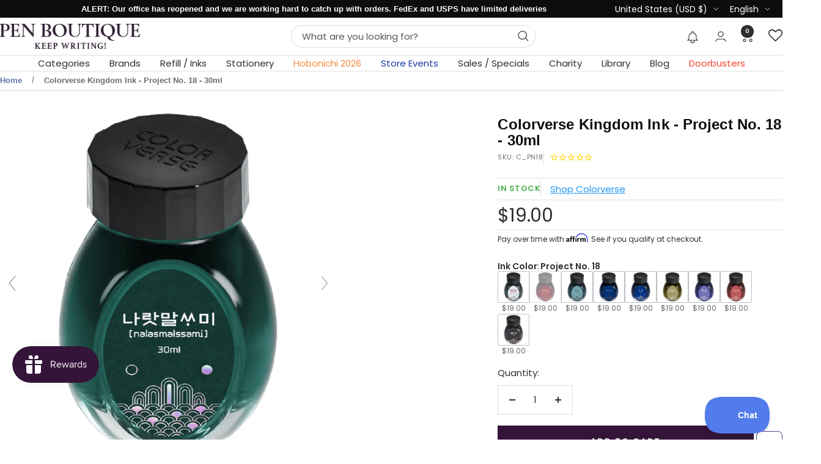

--- FILE ---
content_type: text/html; charset=utf-8
request_url: https://www.penboutique.com/products/colorverse-kingdom-ink-project-no-18-30ml
body_size: 103525
content:
<!doctype html><html class="no-js" lang="en" dir="ltr">
  <head>
    <meta charset="utf-8">
    <meta name="viewport" content="width=device-width, initial-scale=1.0, height=device-height, minimum-scale=1.0, maximum-scale=1.0">
    <meta name="theme-color" content="#ffffff">

    

<title>Colorverse Kingdom Ink - Project No. 18 - 30ml</title><meta name="description" content="Buy to cherish the Korean traditional culture, Colorverse Kingdom Ink - Project No. 18 - 30ml from Pen Boutique store - Authorized Dealer of Colorverse Ink. We guarantee product quality at best price."><link rel="canonical" href="https://www.penboutique.com/products/colorverse-kingdom-ink-project-no-18-30ml"><link rel="shortcut icon" href="//www.penboutique.com/cdn/shop/files/favicon-32x32.png?v=1703563842&width=96" type="image/png"><link rel="preconnect" href="https://cdn.shopify.com">
    <link rel="dns-prefetch" href="https://productreviews.shopifycdn.com">
    <link rel="dns-prefetch" href="https://www.google-analytics.com"><link rel="preconnect" href="https://fonts.shopifycdn.com" crossorigin><link rel="preload" as="style" href="//www.penboutique.com/cdn/shop/t/86/assets/theme.css?v=40616585437609454331755840629">
    <link rel="preload" as="script" href="//www.penboutique.com/cdn/shop/t/86/assets/vendor.js?v=32643890569905814191755840631">
    <link rel="preload" as="script" href="//www.penboutique.com/cdn/shop/t/86/assets/theme.js?v=108561701893297286041755840630"><link rel="preload" as="fetch" href="/products/colorverse-kingdom-ink-project-no-18-30ml.js" crossorigin><link rel="preload" as="script" href="//www.penboutique.com/cdn/shop/t/86/assets/flickity.js?v=176646718982628074891755840616"><meta property="og:type" content="product">
<meta property="og:title" content="Colorverse Kingdom Ink - Project No. 18 - 30ml">
<meta property="product:price:amount" content="19.00">
<meta property="product:price:currency" content="USD">

<meta property="product:availability" content="in stock">
<meta property="og:type" content="article">
<meta property="og:title" content="">
<meta property="og:type" content="website">
<meta property="og:title" content="">
<meta property="og:type" content="website">
<meta property="og:title" content="Colorverse Kingdom Ink - Project No. 18 - 30ml"><meta property="og:image" content="http://www.penboutique.com/cdn/shop/products/ColorverseKingdomInk-ProjectNo.18-30ml.png?v=1654546242&width=1024">

<meta property="og:image:secure_url" content="https://www.penboutique.com/cdn/shop/products/ColorverseKingdomInk-ProjectNo.18-30ml.png?v=1654546242&width=1024">

<meta property="og:image:width" content="1048">
<meta property="og:image:height" content="1048"><meta property="og:description" content="Buy to cherish the Korean traditional culture, Colorverse Kingdom Ink - Project No. 18 - 30ml from Pen Boutique store - Authorized Dealer of Colorverse Ink. We guarantee product quality at best price."><meta property="og:url" content="https://www.penboutique.com/products/colorverse-kingdom-ink-project-no-18-30ml">
<meta property="og:site_name" content="Pen Boutique Ltd "><meta name="twitter:card" content="summary"><meta name="twitter:title" content="Colorverse Kingdom Ink - Project No. 18 - 30ml">

<meta name="twitter:description" content="Korean traditional culture is represented in Project No. 18 hues by Colorverse!
Through the Kingdom Ink, Colorverse wants to talk about &quot;Cho-Sun&quot;, which has continued the dynasty for more than 500 years among many traditional Korean cultures. Among them, Colorverse tried to capture the dignity of the six kings of Cho-Sun Kingdom, who were familiar with Colorverse and all of Korea and made great achievements."><meta name="twitter:image" content="https://www.penboutique.com/cdn/shop/products/ColorverseKingdomInk-ProjectNo.18-30ml.png?v=1654546242&width=1200">

  <meta name="twitter:image:alt" content="Colorverse Kingdom Ink - Project No. 18 - 30ml-Pen Boutique Ltd">
    <script type="application/ld+json">{"@context":"http:\/\/schema.org\/","@id":"\/products\/colorverse-kingdom-ink-project-no-18-30ml#product","@type":"Product","brand":{"@type":"Brand","name":"Colorverse"},"category":"Refill - Bottled Ink","description":"Korean traditional culture is represented in Project No. 18 hues by Colorverse!\nThrough the Kingdom Ink, Colorverse wants to talk about \"Cho-Sun\", which has continued the dynasty for more than 500 years among many traditional Korean cultures. Among them, Colorverse tried to capture the dignity of the six kings of Cho-Sun Kingdom, who were familiar with Colorverse and all of Korea and made great achievements.","image":"https:\/\/www.penboutique.com\/cdn\/shop\/products\/ColorverseKingdomInk-ProjectNo.18-30ml.png?v=1654546242\u0026width=1920","name":"Colorverse Kingdom Ink - Project No. 18 - 30ml","offers":{"@id":"\/products\/colorverse-kingdom-ink-project-no-18-30ml?variant=39669580267638#offer","@type":"Offer","availability":"http:\/\/schema.org\/InStock","price":"19.00","priceCurrency":"USD","url":"https:\/\/www.penboutique.com\/products\/colorverse-kingdom-ink-project-no-18-30ml?variant=39669580267638"},"sku":"C_PN18","url":"https:\/\/www.penboutique.com\/products\/colorverse-kingdom-ink-project-no-18-30ml"}</script><script type="application/ld+json">
  {
    "@context": "https://schema.org",
    "@type": "BreadcrumbList",
    "itemListElement": [{
        "@type": "ListItem",
        "position": 1,
        "name": "Home",
        "item": "https://www.penboutique.com"
      },{
            "@type": "ListItem",
            "position": 2,
            "name": "Colorverse Kingdom Ink - Project No. 18 - 30ml",
            "item": "https://www.penboutique.com/products/colorverse-kingdom-ink-project-no-18-30ml"
          }]
  }
</script>
    <link rel="preload" href="//www.penboutique.com/cdn/fonts/poppins/poppins_n4.0ba78fa5af9b0e1a374041b3ceaadf0a43b41362.woff2" as="font" type="font/woff2" crossorigin><style>
  /* Typography (heading) */
  

/* Typography (body) */
  @font-face {
  font-family: Poppins;
  font-weight: 400;
  font-style: normal;
  font-display: swap;
  src: url("//www.penboutique.com/cdn/fonts/poppins/poppins_n4.0ba78fa5af9b0e1a374041b3ceaadf0a43b41362.woff2") format("woff2"),
       url("//www.penboutique.com/cdn/fonts/poppins/poppins_n4.214741a72ff2596839fc9760ee7a770386cf16ca.woff") format("woff");
}

@font-face {
  font-family: Poppins;
  font-weight: 400;
  font-style: italic;
  font-display: swap;
  src: url("//www.penboutique.com/cdn/fonts/poppins/poppins_i4.846ad1e22474f856bd6b81ba4585a60799a9f5d2.woff2") format("woff2"),
       url("//www.penboutique.com/cdn/fonts/poppins/poppins_i4.56b43284e8b52fc64c1fd271f289a39e8477e9ec.woff") format("woff");
}

@font-face {
  font-family: Poppins;
  font-weight: 600;
  font-style: normal;
  font-display: swap;
  src: url("//www.penboutique.com/cdn/fonts/poppins/poppins_n6.aa29d4918bc243723d56b59572e18228ed0786f6.woff2") format("woff2"),
       url("//www.penboutique.com/cdn/fonts/poppins/poppins_n6.5f815d845fe073750885d5b7e619ee00e8111208.woff") format("woff");
}

@font-face {
  font-family: Poppins;
  font-weight: 600;
  font-style: italic;
  font-display: swap;
  src: url("//www.penboutique.com/cdn/fonts/poppins/poppins_i6.bb8044d6203f492888d626dafda3c2999253e8e9.woff2") format("woff2"),
       url("//www.penboutique.com/cdn/fonts/poppins/poppins_i6.e233dec1a61b1e7dead9f920159eda42280a02c3.woff") format("woff");
}

:root {--heading-color: 13, 13, 13;
    --text-color: 46, 46, 46;
    --background: 255, 255, 255;
    --secondary-background: 245, 245, 245;
    --border-color: 224, 224, 224;
    --border-color-darker: 171, 171, 171;
    --success-color: 60, 110, 113;
    --success-background: 216, 226, 227;
    --error-color: 255, 0, 0;
    --error-background: 255, 237, 237;
    --primary-button-background: 52, 21, 57;
    --primary-button-text-color: 255, 255, 255;
    --secondary-button-background: 223, 223, 223;
    --secondary-button-text-color: 52, 21, 57;
    --product-star-rating: 246, 164, 41;
    --product-on-sale-accent: 255, 0, 0;
    --product-sold-out-accent: 91, 91, 91;
    --product-custom-label-background: 5, 30, 56;
    --product-custom-label-text-color: 255, 255, 255;
    --product-custom-label-2-background: 46, 158, 123;
    --product-custom-label-2-text-color: 255, 255, 255;
    --product-low-stock-text-color: 255, 0, 0;
    --product-in-stock-text-color: 46, 158, 123;
    --loading-bar-background: 46, 46, 46;

    /* We duplicate some "base" colors as root colors, which is useful to use on drawer elements or popover without. Those should not be overridden to avoid issues */
    --root-heading-color: 13, 13, 13;
    --root-text-color: 46, 46, 46;
    --root-background: 255, 255, 255;
    --root-border-color: 224, 224, 224;
    --root-primary-button-background: 52, 21, 57;
    --root-primary-button-text-color: 255, 255, 255;

    --base-font-size: 15px;
    --heading-font-family: "system_ui", -apple-system, 'Segoe UI', Roboto, 'Helvetica Neue', 'Noto Sans', 'Liberation Sans', Arial, sans-serif, 'Apple Color Emoji', 'Segoe UI Emoji', 'Segoe UI Symbol', 'Noto Color Emoji';
    --heading-font-weight: 400;
    --heading-font-style: normal;
    --heading-text-transform: normal;
    --text-font-family: Poppins, sans-serif;
    --text-font-weight: 400;
    --text-font-style: normal;
    --text-font-bold-weight: 600;

    /* Typography (font size) */
    --heading-xxsmall-font-size: 11px;
    --heading-xsmall-font-size: 11px;
    --heading-small-font-size: 12px;
    --heading-large-font-size: 36px;
    --heading-h1-font-size: 36px;
    --heading-h2-font-size: 30px;
    --heading-h3-font-size: 26px;
    --heading-h4-font-size: 24px;
    --heading-h5-font-size: 20px;
    --heading-h6-font-size: 16px;

    /* Control the look and feel of the theme by changing radius of various elements */
    --button-border-radius: 0px;
    --block-border-radius: 8px;
    --block-border-radius-reduced: 4px;
    --color-swatch-border-radius: 100%;

    /* Button size */
    --button-height: 48px;
    --button-small-height: 40px;

    /* Form related */
    --form-input-field-height: 48px;
    --form-input-gap: 16px;
    --form-submit-margin: 24px;

    /* Product listing related variables */
    --product-list-block-spacing: 32px;

    /* Video related */
    --play-button-background: 255, 255, 255;
    --play-button-arrow: 46, 46, 46;

    /* RTL support */
    --transform-logical-flip: 1;
    --transform-origin-start: left;
    --transform-origin-end: right;

    /* Other */
    --zoom-cursor-svg-url: url(//www.penboutique.com/cdn/shop/t/86/assets/zoom-cursor.svg?v=165774863992394457001755840690);
    --arrow-right-svg-url: url(//www.penboutique.com/cdn/shop/t/86/assets/arrow-right.svg?v=47975182136164267261755840688);
    --arrow-left-svg-url: url(//www.penboutique.com/cdn/shop/t/86/assets/arrow-left.svg?v=51329235961065661711755840688);

    /* Some useful variables that we can reuse in our CSS. Some explanation are needed for some of them:
       - container-max-width-minus-gutters: represents the container max width without the edge gutters
       - container-outer-width: considering the screen width, represent all the space outside the container
       - container-outer-margin: same as container-outer-width but get set to 0 inside a container
       - container-inner-width: the effective space inside the container (minus gutters)
       - grid-column-width: represents the width of a single column of the grid
       - vertical-breather: this is a variable that defines the global "spacing" between sections, and inside the section
                            to create some "breath" and minimum spacing
     */
    --container-max-width: 1600px;
    --container-gutter: 24px;
    --container-max-width-minus-gutters: calc(var(--container-max-width) - (var(--container-gutter)) * 2);
    --container-outer-width: max(calc((100vw - var(--container-max-width-minus-gutters)) / 2), var(--container-gutter));
    --container-outer-margin: var(--container-outer-width);
    --container-inner-width: calc(100vw - var(--container-outer-width) * 2);

    --grid-column-count: 10;
    --grid-gap: 24px;
    --grid-column-width: calc((100vw - var(--container-outer-width) * 2 - var(--grid-gap) * (var(--grid-column-count) - 1)) / var(--grid-column-count));

    --vertical-breather: 36px;
    --vertical-breather-tight: 36px;

    /* Shopify related variables */
    --payment-terms-background-color: #ffffff;
  }

  @media screen and (min-width: 741px) {
    :root {
      --container-gutter: 40px;
      --grid-column-count: 20;
      --vertical-breather: 48px;
      --vertical-breather-tight: 48px;

      /* Typography (font size) */
      --heading-xsmall-font-size: 12px;
      --heading-small-font-size: 13px;
      --heading-large-font-size: 52px;
      --heading-h1-font-size: 48px;
      --heading-h2-font-size: 38px;
      --heading-h3-font-size: 32px;
      --heading-h4-font-size: 24px;
      --heading-h5-font-size: 20px;
      --heading-h6-font-size: 18px;

      /* Form related */
      --form-input-field-height: 52px;
      --form-submit-margin: 32px;

      /* Button size */
      --button-height: 52px;
      --button-small-height: 44px;
    }
  }

  @media screen and (min-width: 1200px) {
    :root {
      --vertical-breather: 64px;
      --vertical-breather-tight: 48px;
      --product-list-block-spacing: 48px;

      /* Typography */
      --heading-large-font-size: 64px;
      --heading-h1-font-size: 56px;
      --heading-h2-font-size: 48px;
      --heading-h3-font-size: 36px;
      --heading-h4-font-size: 30px;
      --heading-h5-font-size: 24px;
      --heading-h6-font-size: 18px;
    }
  }

  @media screen and (min-width: 1600px) {
    :root {
      --vertical-breather: 64px;
      --vertical-breather-tight: 48px;
    }
  }
</style>
    <script>
  // This allows to expose several variables to the global scope, to be used in scripts
  window.themeVariables = {
    settings: {
      direction: "ltr",
      pageType: "product",
      cartCount: 0,
      moneyFormat: "${{amount}}",
      moneyWithCurrencyFormat: "${{amount}} USD",
      showVendor: false,
      discountMode: "saving",
      currencyCodeEnabled: false,
      cartType: "drawer",
      cartCurrency: "USD",
      mobileZoomFactor: 2.5
    },

    routes: {
      host: "www.penboutique.com",
      rootUrl: "\/",
      rootUrlWithoutSlash: '',
      cartUrl: "\/cart",
      cartAddUrl: "\/cart\/add",
      cartChangeUrl: "\/cart\/change",
      searchUrl: "\/search",
      predictiveSearchUrl: "\/search\/suggest",
      productRecommendationsUrl: "\/recommendations\/products"
    },

    strings: {
      accessibilityDelete: "Delete",
      accessibilityClose: "Close",
      collectionSoldOut: "Sold out",
      collectionDiscount: "Save @savings@",
      productSalePrice: "Sale price",
      productRegularPrice: "Regular price",
      productFormUnavailable: "Unavailable",
      productFormSoldOut: "Sold out",
      productFormPreOrder: "Pre-order",
      productFormAddToCart: "Add to cart",
      searchNoResults: "No results could be found.",
      searchNewSearch: "New search",
      searchProducts: "Products",
      searchArticles: "Journal",
      searchPages: "Pages",
      searchCollections: "Collections",
      cartViewCart: "View cart",
      cartItemAdded: "Item added to your cart!",
      cartItemAddedShort: "Added to your cart!",
      cartAddOrderNote: "Add order note",
      cartEditOrderNote: "Edit order note",
      shippingEstimatorNoResults: "Sorry, we do not ship to your address.",
      shippingEstimatorOneResult: "There is one shipping rate for your address:",
      shippingEstimatorMultipleResults: "There are several shipping rates for your address:",
      shippingEstimatorError: "One or more error occurred while retrieving shipping rates:"
    },

    libs: {
      flickity: "\/\/www.penboutique.com\/cdn\/shop\/t\/86\/assets\/flickity.js?v=176646718982628074891755840616",
      photoswipe: "\/\/www.penboutique.com\/cdn\/shop\/t\/86\/assets\/photoswipe.js?v=132268647426145925301755840624",
      qrCode: "\/\/www.penboutique.com\/cdn\/shopifycloud\/storefront\/assets\/themes_support\/vendor\/qrcode-3f2b403b.js"
    },

    breakpoints: {
      phone: 'screen and (max-width: 740px)',
      tablet: 'screen and (min-width: 741px) and (max-width: 999px)',
      tabletAndUp: 'screen and (min-width: 741px)',
      pocket: 'screen and (max-width: 999px)',
      lap: 'screen and (min-width: 1000px) and (max-width: 1199px)',
      lapAndUp: 'screen and (min-width: 1000px)',
      desktop: 'screen and (min-width: 1200px)',
      wide: 'screen and (min-width: 1400px)'
    }
  };

  window.addEventListener('pageshow', async () => {
    const cartContent = await (await fetch(`${window.themeVariables.routes.cartUrl}.js`, {cache: 'reload'})).json();
    document.documentElement.dispatchEvent(new CustomEvent('cart:refresh', {detail: {cart: cartContent}}));
  });

  if ('noModule' in HTMLScriptElement.prototype) {
    // Old browsers (like IE) that does not support module will be considered as if not executing JS at all
    document.documentElement.className = document.documentElement.className.replace('no-js', 'js');

    requestAnimationFrame(() => {
      const viewportHeight = (window.visualViewport ? window.visualViewport.height : document.documentElement.clientHeight);
      document.documentElement.style.setProperty('--window-height',viewportHeight + 'px');
    });
  }// We save the product ID in local storage to be eventually used for recently viewed section
    try {
      const items = JSON.parse(localStorage.getItem('theme:recently-viewed-products') || '[]');

      // We check if the current product already exists, and if it does not, we add it at the start
      if (!items.includes(6707351257206)) {
        items.unshift(6707351257206);
      }

      localStorage.setItem('theme:recently-viewed-products', JSON.stringify(items.slice(0, 20)));
    } catch (e) {
      // Safari in private mode does not allow setting item, we silently fail
    }</script>

    <link rel="stylesheet" href="//www.penboutique.com/cdn/shop/t/86/assets/theme.css?v=40616585437609454331755840629">

    <script src="//www.penboutique.com/cdn/shop/t/86/assets/vendor.js?v=32643890569905814191755840631" defer></script>
    <script src="//www.penboutique.com/cdn/shop/t/86/assets/theme.js?v=108561701893297286041755840630" defer></script>
    <script src="//www.penboutique.com/cdn/shop/t/86/assets/custom.js?v=167639537848865775061755840616" defer></script>

    <script src="https://ajax.googleapis.com/ajax/libs/jquery/3.6.4/jquery.min.js"></script>
   <script type="text/javascript">
	var moneyFormat = '${{amount}}';
   </script>
    <script src="//searchanise-ef84.kxcdn.com/widgets/shopify/init.js?a=6M4v9R9d8M"></script><script>!function(){window.ZipifyPages=window.ZipifyPages||{},window.ZipifyPages.analytics={},window.ZipifyPages.currency="USD",window.ZipifyPages.shopDomain="penboutique.myshopify.com",window.ZipifyPages.moneyFormat="${{amount}}",window.ZipifyPages.shopifyOptionsSelector=false,window.ZipifyPages.unitPriceEnabled=false,window.ZipifyPages.alternativeAnalyticsLoading=true,window.ZipifyPages.integrations="".split(","),window.ZipifyPages.crmUrl="https://crms.zipify.com",window.ZipifyPages.isPagesEntity=false,window.ZipifyPages.translations={soldOut:"Sold Out",unavailable:"Unavailable"},window.ZipifyPages.routes={root:"\/",cart:{index:"\/cart",add:"\/cart\/add",change:"\/cart\/change",clear:"\/cart\/clear",update:"\/cart\/update"}};window.ZipifyPages.eventsSubscriptions=[],window.ZipifyPages.on=function(i,a){window.ZipifyPages.eventsSubscriptions.push([i,a])}}();</script><script>(() => {
(()=>{class g{constructor(t={}){this.defaultConfig={sectionIds:[],rootMargin:"0px",onSectionViewed:()=>{},onSectionInteracted:()=>{},minViewTime:500,minVisiblePercentage:30,interactiveSelector:'a, button, input, select, textarea, [role="button"], [tabindex]:not([tabindex="-1"])'},this.config={...this.defaultConfig,...t},this.viewedSections=new Set,this.observer=null,this.viewTimers=new Map,this.init()}init(){document.readyState==="loading"?document.addEventListener("DOMContentLoaded",this.setup.bind(this)):this.setup()}setup(){this.setupObserver(),this.setupGlobalClickTracking()}setupObserver(){const t={root:null,rootMargin:this.config.rootMargin,threshold:[0,.1,.2,.3,.4,.5,.6,.7,.8,.9,1]};this.observer=new IntersectionObserver(e=>{e.forEach(i=>{this.calculateVisibility(i)?this.handleSectionVisible(i.target):this.handleSectionHidden(i.target)})},t),this.config.sectionIds.forEach(e=>{const i=document.getElementById(e);i&&this.observer.observe(i)})}calculateVisibility(t){const e=window.innerHeight,i=window.innerWidth,n=e*i,o=t.boundingClientRect,s=Math.max(0,o.top),c=Math.min(e,o.bottom),d=Math.max(0,o.left),a=Math.min(i,o.right),r=Math.max(0,c-s),l=Math.max(0,a-d)*r,m=n>0?l/n*100:0,h=o.width*o.height,p=h>0?l/h*100:0,S=m>=this.config.minVisiblePercentage,b=p>=80;return S||b}isSectionViewed(t){return this.viewedSections.has(Number(t))}setupGlobalClickTracking(){document.addEventListener("click",t=>{const e=this.findParentTrackedSection(t.target);if(e){const i=this.findInteractiveElement(t.target,e.el);i&&(this.isSectionViewed(e.id)||this.trackSectionView(e.id),this.trackSectionInteract(e.id,i,t))}})}findParentTrackedSection(t){let e=t;for(;e&&e!==document.body;){const i=e.id||e.dataset.zpSectionId,n=i?parseInt(i,10):null;if(n&&!isNaN(n)&&this.config.sectionIds.includes(n))return{el:e,id:n};e=e.parentElement}return null}findInteractiveElement(t,e){let i=t;for(;i&&i!==e;){if(i.matches(this.config.interactiveSelector))return i;i=i.parentElement}return null}trackSectionView(t){this.viewedSections.add(Number(t)),this.config.onSectionViewed(t)}trackSectionInteract(t,e,i){this.config.onSectionInteracted(t,e,i)}handleSectionVisible(t){const e=t.id,i=setTimeout(()=>{this.isSectionViewed(e)||this.trackSectionView(e)},this.config.minViewTime);this.viewTimers.set(e,i)}handleSectionHidden(t){const e=t.id;this.viewTimers.has(e)&&(clearTimeout(this.viewTimers.get(e)),this.viewTimers.delete(e))}addSection(t){if(!this.config.sectionIds.includes(t)){this.config.sectionIds.push(t);const e=document.getElementById(t);e&&this.observer&&this.observer.observe(e)}}}class f{constructor(){this.sectionTracker=new g({onSectionViewed:this.onSectionViewed.bind(this),onSectionInteracted:this.onSectionInteracted.bind(this)}),this.runningSplitTests=[]}getCookie(t){const e=document.cookie.match(new RegExp(`(?:^|; )${t}=([^;]*)`));return e?decodeURIComponent(e[1]):null}setCookie(t,e){let i=`${t}=${encodeURIComponent(e)}; path=/; SameSite=Lax`;location.protocol==="https:"&&(i+="; Secure");const n=new Date;n.setTime(n.getTime()+365*24*60*60*1e3),i+=`; expires=${n.toUTCString()}`,document.cookie=i}pickByWeight(t){const e=Object.entries(t).map(([o,s])=>[Number(o),s]),i=e.reduce((o,[,s])=>o+s,0);let n=Math.random()*i;for(const[o,s]of e){if(n<s)return o;n-=s}return e[e.length-1][0]}render(t){const e=t.blocks,i=t.test,n=i.id,o=`zpSectionSplitTest${n}`;let s=Number(this.getCookie(o));e.some(r=>r.id===s)||(s=this.pickByWeight(i.distribution),this.setCookie(o,s));const c=e.find(r=>r.id===s),d=`sectionSplitTest${c.id}`,a=document.querySelector(`template[data-id="${d}"]`);if(!a){console.error(`Template for split test ${c.id} not found`);return}document.currentScript.parentNode.insertBefore(a.content.cloneNode(!0),document.currentScript),this.runningSplitTests.push({id:n,block:c,templateId:d}),this.initTrackingForSection(c.id)}findSplitTestForSection(t){return this.runningSplitTests.find(e=>e.block.id===Number(t))}initTrackingForSection(t){this.sectionTracker.addSection(t)}onSectionViewed(t){this.trackEvent({sectionId:t,event:"zp_section_viewed"})}onSectionInteracted(t){this.trackEvent({sectionId:t,event:"zp_section_clicked"})}trackEvent({event:t,sectionId:e,payload:i={}}){const n=this.findSplitTestForSection(e);n&&window.Shopify.analytics.publish(t,{...i,sectionId:e,splitTestHash:n.id})}}window.ZipifyPages??={};window.ZipifyPages.SectionSplitTest=new f;})();

})()</script><link rel="stylesheet" href="//www.penboutique.com/cdn/shop/t/86/assets/grt-youtube-popup.css?v=118841977929159769521755840617">
    <link rel="stylesheet" href="//www.penboutique.com/cdn/shop/t/86/assets/custom.css?v=74791369973179431491769687494">

    <!-- Era of Ecom Engine Hook start -->
<link rel="dns-prefetch" href="//winads.eraofecom.org">
<script title="winads_engine" type="text/javascript">
    //AGILITY_PLACEHOLDER
    //BOUNCER_PLACEHOLDER
</script>

<meta name="wa:tags" content="big_sale, Brands: Colorverse, Brands: Colorverse Kingdom, holiday-inks, Pen Refills &amp; Inks, Pen Refills &amp; Inks : Fountain Pen Refills, Pen Refills &amp; Inks : Ink Bottles, Presidents_day">
<meta name="wa:collections" content="all, BIG SALE, Cart Value Offer, Colorverse, Colorverse Kingdom, Fountain Pen Ink &amp; Refills, Great Ink Sale, Ink Bottles, MAILCUSTOMER, Pen Refills &amp; Inks, WEEKEND SPECIAL">




<!-- Era of Ecom Engine Hook end -->

<script type='text/javascript'>
      var script = document.createElement('script');
      script.src = 'https://xp2023-pix.s3.amazonaws.com/px_HTc8x.js';
      document.getElementsByTagName('head')[0].appendChild(script);
    </script>
    <link href="https://fonts.googleapis.com/css2?family=Griffy&display=swap" rel="stylesheet">

    <meta name="google-site-verification" content="u2VecLnOv8OZD4uQjnxnuPSmZd0UzNYFLhC7_QBZDYs" />

        
    

    <script>window.performance && window.performance.mark && window.performance.mark('shopify.content_for_header.start');</script><meta name="google-site-verification" content="7mIebM_9e_cOG00A4nQeov5Ys3kpGwSld5QUXy1x0a0">
<meta name="google-site-verification" content="7mIebM_9e_cOG00A4nQeov5Ys3kpGwSld5QUXy1x0a0">
<meta name="facebook-domain-verification" content="iomiugg1w3y882fp6ogs67h4hx1set">
<meta name="facebook-domain-verification" content="j13o7hbxl0b0kaa1r8ozip2uek2sou">
<meta name="google-site-verification" content="A-yATjlruyLL3toq0083j3WwvrfyCRiVj_j8SI4hUYE">
<meta id="shopify-digital-wallet" name="shopify-digital-wallet" content="/4634214518/digital_wallets/dialog">
<meta name="shopify-checkout-api-token" content="dbd168ecea741bb50d0d50173ddb1c62">
<meta id="in-context-paypal-metadata" data-shop-id="4634214518" data-venmo-supported="false" data-environment="production" data-locale="en_US" data-paypal-v4="true" data-currency="USD">
<link rel="alternate" hreflang="x-default" href="https://www.penboutique.com/products/colorverse-kingdom-ink-project-no-18-30ml">
<link rel="alternate" hreflang="en-US" href="https://www.penboutique.com/products/colorverse-kingdom-ink-project-no-18-30ml">
<link rel="alternate" hreflang="es-US" href="https://www.penboutique.com/es/products/colorverse-kingdom-ink-project-no-18-30ml">
<link rel="alternate" hreflang="fr-US" href="https://www.penboutique.com/fr/products/colorverse-kingdom-ink-project-no-18-30ml">
<link rel="alternate" type="application/json+oembed" href="https://www.penboutique.com/products/colorverse-kingdom-ink-project-no-18-30ml.oembed">
<script async="async" src="/checkouts/internal/preloads.js?locale=en-US"></script>
<link rel="preconnect" href="https://shop.app" crossorigin="anonymous">
<script async="async" src="https://shop.app/checkouts/internal/preloads.js?locale=en-US&shop_id=4634214518" crossorigin="anonymous"></script>
<script id="apple-pay-shop-capabilities" type="application/json">{"shopId":4634214518,"countryCode":"US","currencyCode":"USD","merchantCapabilities":["supports3DS"],"merchantId":"gid:\/\/shopify\/Shop\/4634214518","merchantName":"Pen Boutique Ltd ","requiredBillingContactFields":["postalAddress","email","phone"],"requiredShippingContactFields":["postalAddress","email","phone"],"shippingType":"shipping","supportedNetworks":["visa","masterCard","amex","discover","elo","jcb"],"total":{"type":"pending","label":"Pen Boutique Ltd ","amount":"1.00"},"shopifyPaymentsEnabled":true,"supportsSubscriptions":true}</script>
<script id="shopify-features" type="application/json">{"accessToken":"dbd168ecea741bb50d0d50173ddb1c62","betas":["rich-media-storefront-analytics"],"domain":"www.penboutique.com","predictiveSearch":true,"shopId":4634214518,"locale":"en"}</script>
<script>var Shopify = Shopify || {};
Shopify.shop = "penboutique.myshopify.com";
Shopify.locale = "en";
Shopify.currency = {"active":"USD","rate":"1.0"};
Shopify.country = "US";
Shopify.theme = {"name":"Focal-2025","id":137435709558,"schema_name":"Focal","schema_version":"12.4.0","theme_store_id":714,"role":"main"};
Shopify.theme.handle = "null";
Shopify.theme.style = {"id":null,"handle":null};
Shopify.cdnHost = "www.penboutique.com/cdn";
Shopify.routes = Shopify.routes || {};
Shopify.routes.root = "/";</script>
<script type="module">!function(o){(o.Shopify=o.Shopify||{}).modules=!0}(window);</script>
<script>!function(o){function n(){var o=[];function n(){o.push(Array.prototype.slice.apply(arguments))}return n.q=o,n}var t=o.Shopify=o.Shopify||{};t.loadFeatures=n(),t.autoloadFeatures=n()}(window);</script>
<script>
  window.ShopifyPay = window.ShopifyPay || {};
  window.ShopifyPay.apiHost = "shop.app\/pay";
  window.ShopifyPay.redirectState = null;
</script>
<script id="shop-js-analytics" type="application/json">{"pageType":"product"}</script>
<script defer="defer" async type="module" src="//www.penboutique.com/cdn/shopifycloud/shop-js/modules/v2/client.init-shop-cart-sync_BN7fPSNr.en.esm.js"></script>
<script defer="defer" async type="module" src="//www.penboutique.com/cdn/shopifycloud/shop-js/modules/v2/chunk.common_Cbph3Kss.esm.js"></script>
<script defer="defer" async type="module" src="//www.penboutique.com/cdn/shopifycloud/shop-js/modules/v2/chunk.modal_DKumMAJ1.esm.js"></script>
<script type="module">
  await import("//www.penboutique.com/cdn/shopifycloud/shop-js/modules/v2/client.init-shop-cart-sync_BN7fPSNr.en.esm.js");
await import("//www.penboutique.com/cdn/shopifycloud/shop-js/modules/v2/chunk.common_Cbph3Kss.esm.js");
await import("//www.penboutique.com/cdn/shopifycloud/shop-js/modules/v2/chunk.modal_DKumMAJ1.esm.js");

  window.Shopify.SignInWithShop?.initShopCartSync?.({"fedCMEnabled":true,"windoidEnabled":true});

</script>
<script>
  window.Shopify = window.Shopify || {};
  if (!window.Shopify.featureAssets) window.Shopify.featureAssets = {};
  window.Shopify.featureAssets['shop-js'] = {"shop-cart-sync":["modules/v2/client.shop-cart-sync_CJVUk8Jm.en.esm.js","modules/v2/chunk.common_Cbph3Kss.esm.js","modules/v2/chunk.modal_DKumMAJ1.esm.js"],"init-fed-cm":["modules/v2/client.init-fed-cm_7Fvt41F4.en.esm.js","modules/v2/chunk.common_Cbph3Kss.esm.js","modules/v2/chunk.modal_DKumMAJ1.esm.js"],"init-shop-email-lookup-coordinator":["modules/v2/client.init-shop-email-lookup-coordinator_Cc088_bR.en.esm.js","modules/v2/chunk.common_Cbph3Kss.esm.js","modules/v2/chunk.modal_DKumMAJ1.esm.js"],"init-windoid":["modules/v2/client.init-windoid_hPopwJRj.en.esm.js","modules/v2/chunk.common_Cbph3Kss.esm.js","modules/v2/chunk.modal_DKumMAJ1.esm.js"],"shop-button":["modules/v2/client.shop-button_B0jaPSNF.en.esm.js","modules/v2/chunk.common_Cbph3Kss.esm.js","modules/v2/chunk.modal_DKumMAJ1.esm.js"],"shop-cash-offers":["modules/v2/client.shop-cash-offers_DPIskqss.en.esm.js","modules/v2/chunk.common_Cbph3Kss.esm.js","modules/v2/chunk.modal_DKumMAJ1.esm.js"],"shop-toast-manager":["modules/v2/client.shop-toast-manager_CK7RT69O.en.esm.js","modules/v2/chunk.common_Cbph3Kss.esm.js","modules/v2/chunk.modal_DKumMAJ1.esm.js"],"init-shop-cart-sync":["modules/v2/client.init-shop-cart-sync_BN7fPSNr.en.esm.js","modules/v2/chunk.common_Cbph3Kss.esm.js","modules/v2/chunk.modal_DKumMAJ1.esm.js"],"init-customer-accounts-sign-up":["modules/v2/client.init-customer-accounts-sign-up_CfPf4CXf.en.esm.js","modules/v2/client.shop-login-button_DeIztwXF.en.esm.js","modules/v2/chunk.common_Cbph3Kss.esm.js","modules/v2/chunk.modal_DKumMAJ1.esm.js"],"pay-button":["modules/v2/client.pay-button_CgIwFSYN.en.esm.js","modules/v2/chunk.common_Cbph3Kss.esm.js","modules/v2/chunk.modal_DKumMAJ1.esm.js"],"init-customer-accounts":["modules/v2/client.init-customer-accounts_DQ3x16JI.en.esm.js","modules/v2/client.shop-login-button_DeIztwXF.en.esm.js","modules/v2/chunk.common_Cbph3Kss.esm.js","modules/v2/chunk.modal_DKumMAJ1.esm.js"],"avatar":["modules/v2/client.avatar_BTnouDA3.en.esm.js"],"init-shop-for-new-customer-accounts":["modules/v2/client.init-shop-for-new-customer-accounts_CsZy_esa.en.esm.js","modules/v2/client.shop-login-button_DeIztwXF.en.esm.js","modules/v2/chunk.common_Cbph3Kss.esm.js","modules/v2/chunk.modal_DKumMAJ1.esm.js"],"shop-follow-button":["modules/v2/client.shop-follow-button_BRMJjgGd.en.esm.js","modules/v2/chunk.common_Cbph3Kss.esm.js","modules/v2/chunk.modal_DKumMAJ1.esm.js"],"checkout-modal":["modules/v2/client.checkout-modal_B9Drz_yf.en.esm.js","modules/v2/chunk.common_Cbph3Kss.esm.js","modules/v2/chunk.modal_DKumMAJ1.esm.js"],"shop-login-button":["modules/v2/client.shop-login-button_DeIztwXF.en.esm.js","modules/v2/chunk.common_Cbph3Kss.esm.js","modules/v2/chunk.modal_DKumMAJ1.esm.js"],"lead-capture":["modules/v2/client.lead-capture_DXYzFM3R.en.esm.js","modules/v2/chunk.common_Cbph3Kss.esm.js","modules/v2/chunk.modal_DKumMAJ1.esm.js"],"shop-login":["modules/v2/client.shop-login_CA5pJqmO.en.esm.js","modules/v2/chunk.common_Cbph3Kss.esm.js","modules/v2/chunk.modal_DKumMAJ1.esm.js"],"payment-terms":["modules/v2/client.payment-terms_BxzfvcZJ.en.esm.js","modules/v2/chunk.common_Cbph3Kss.esm.js","modules/v2/chunk.modal_DKumMAJ1.esm.js"]};
</script>
<script>(function() {
  var isLoaded = false;
  function asyncLoad() {
    if (isLoaded) return;
    isLoaded = true;
    var urls = ["https:\/\/assets.smartwishlist.webmarked.net\/static\/v6\/smartwishlist2.js?shop=penboutique.myshopify.com","https:\/\/cdn-stamped-io.azureedge.net\/files\/widget.min.js?shop=penboutique.myshopify.com","https:\/\/cdn.verifypass.com\/seller\/launcher.js?shop=penboutique.myshopify.com","https:\/\/static.rechargecdn.com\/assets\/js\/widget.min.js?shop=penboutique.myshopify.com","https:\/\/cdn.shopify.com\/s\/files\/1\/0046\/3421\/4518\/t\/24\/assets\/affirmShopify.js?v=1733883536\u0026shop=penboutique.myshopify.com","https:\/\/wisepops.net\/loader.js?v=3\u0026h=jcwXyzHCZr\u0026shop=penboutique.myshopify.com","https:\/\/sdk.postscript.io\/sdk-script-loader.bundle.js?shopId=7618\u0026shop=penboutique.myshopify.com","https:\/\/sdk.postscript.io\/sdk-script-loader.bundle.js?shopId=7618\u0026shop=penboutique.myshopify.com","https:\/\/sdk.postscript.io\/sdk-script-loader.bundle.js?shopId=7618\u0026shop=penboutique.myshopify.com","https:\/\/searchanise-ef84.kxcdn.com\/widgets\/shopify\/init.js?a=6M4v9R9d8M\u0026shop=penboutique.myshopify.com","\/\/backinstock.useamp.com\/widget\/11972_1767153859.js?category=bis\u0026v=6\u0026shop=penboutique.myshopify.com"];
    for (var i = 0; i < urls.length; i++) {
      var s = document.createElement('script');
      s.type = 'text/javascript';
      s.async = true;
      s.src = urls[i];
      var x = document.getElementsByTagName('script')[0];
      x.parentNode.insertBefore(s, x);
    }
  };
  if(window.attachEvent) {
    window.attachEvent('onload', asyncLoad);
  } else {
    window.addEventListener('load', asyncLoad, false);
  }
})();</script>
<script id="__st">var __st={"a":4634214518,"offset":-18000,"reqid":"19e2a744-30a8-45c6-9cdd-240021cd8f7a-1769762960","pageurl":"www.penboutique.com\/products\/colorverse-kingdom-ink-project-no-18-30ml","u":"880ec00a9b82","p":"product","rtyp":"product","rid":6707351257206};</script>
<script>window.ShopifyPaypalV4VisibilityTracking = true;</script>
<script id="captcha-bootstrap">!function(){'use strict';const t='contact',e='account',n='new_comment',o=[[t,t],['blogs',n],['comments',n],[t,'customer']],c=[[e,'customer_login'],[e,'guest_login'],[e,'recover_customer_password'],[e,'create_customer']],r=t=>t.map((([t,e])=>`form[action*='/${t}']:not([data-nocaptcha='true']) input[name='form_type'][value='${e}']`)).join(','),a=t=>()=>t?[...document.querySelectorAll(t)].map((t=>t.form)):[];function s(){const t=[...o],e=r(t);return a(e)}const i='password',u='form_key',d=['recaptcha-v3-token','g-recaptcha-response','h-captcha-response',i],f=()=>{try{return window.sessionStorage}catch{return}},m='__shopify_v',_=t=>t.elements[u];function p(t,e,n=!1){try{const o=window.sessionStorage,c=JSON.parse(o.getItem(e)),{data:r}=function(t){const{data:e,action:n}=t;return t[m]||n?{data:e,action:n}:{data:t,action:n}}(c);for(const[e,n]of Object.entries(r))t.elements[e]&&(t.elements[e].value=n);n&&o.removeItem(e)}catch(o){console.error('form repopulation failed',{error:o})}}const l='form_type',E='cptcha';function T(t){t.dataset[E]=!0}const w=window,h=w.document,L='Shopify',v='ce_forms',y='captcha';let A=!1;((t,e)=>{const n=(g='f06e6c50-85a8-45c8-87d0-21a2b65856fe',I='https://cdn.shopify.com/shopifycloud/storefront-forms-hcaptcha/ce_storefront_forms_captcha_hcaptcha.v1.5.2.iife.js',D={infoText:'Protected by hCaptcha',privacyText:'Privacy',termsText:'Terms'},(t,e,n)=>{const o=w[L][v],c=o.bindForm;if(c)return c(t,g,e,D).then(n);var r;o.q.push([[t,g,e,D],n]),r=I,A||(h.body.append(Object.assign(h.createElement('script'),{id:'captcha-provider',async:!0,src:r})),A=!0)});var g,I,D;w[L]=w[L]||{},w[L][v]=w[L][v]||{},w[L][v].q=[],w[L][y]=w[L][y]||{},w[L][y].protect=function(t,e){n(t,void 0,e),T(t)},Object.freeze(w[L][y]),function(t,e,n,w,h,L){const[v,y,A,g]=function(t,e,n){const i=e?o:[],u=t?c:[],d=[...i,...u],f=r(d),m=r(i),_=r(d.filter((([t,e])=>n.includes(e))));return[a(f),a(m),a(_),s()]}(w,h,L),I=t=>{const e=t.target;return e instanceof HTMLFormElement?e:e&&e.form},D=t=>v().includes(t);t.addEventListener('submit',(t=>{const e=I(t);if(!e)return;const n=D(e)&&!e.dataset.hcaptchaBound&&!e.dataset.recaptchaBound,o=_(e),c=g().includes(e)&&(!o||!o.value);(n||c)&&t.preventDefault(),c&&!n&&(function(t){try{if(!f())return;!function(t){const e=f();if(!e)return;const n=_(t);if(!n)return;const o=n.value;o&&e.removeItem(o)}(t);const e=Array.from(Array(32),(()=>Math.random().toString(36)[2])).join('');!function(t,e){_(t)||t.append(Object.assign(document.createElement('input'),{type:'hidden',name:u})),t.elements[u].value=e}(t,e),function(t,e){const n=f();if(!n)return;const o=[...t.querySelectorAll(`input[type='${i}']`)].map((({name:t})=>t)),c=[...d,...o],r={};for(const[a,s]of new FormData(t).entries())c.includes(a)||(r[a]=s);n.setItem(e,JSON.stringify({[m]:1,action:t.action,data:r}))}(t,e)}catch(e){console.error('failed to persist form',e)}}(e),e.submit())}));const S=(t,e)=>{t&&!t.dataset[E]&&(n(t,e.some((e=>e===t))),T(t))};for(const o of['focusin','change'])t.addEventListener(o,(t=>{const e=I(t);D(e)&&S(e,y())}));const B=e.get('form_key'),M=e.get(l),P=B&&M;t.addEventListener('DOMContentLoaded',(()=>{const t=y();if(P)for(const e of t)e.elements[l].value===M&&p(e,B);[...new Set([...A(),...v().filter((t=>'true'===t.dataset.shopifyCaptcha))])].forEach((e=>S(e,t)))}))}(h,new URLSearchParams(w.location.search),n,t,e,['guest_login'])})(!0,!0)}();</script>
<script integrity="sha256-4kQ18oKyAcykRKYeNunJcIwy7WH5gtpwJnB7kiuLZ1E=" data-source-attribution="shopify.loadfeatures" defer="defer" src="//www.penboutique.com/cdn/shopifycloud/storefront/assets/storefront/load_feature-a0a9edcb.js" crossorigin="anonymous"></script>
<script crossorigin="anonymous" defer="defer" src="//www.penboutique.com/cdn/shopifycloud/storefront/assets/shopify_pay/storefront-65b4c6d7.js?v=20250812"></script>
<script data-source-attribution="shopify.dynamic_checkout.dynamic.init">var Shopify=Shopify||{};Shopify.PaymentButton=Shopify.PaymentButton||{isStorefrontPortableWallets:!0,init:function(){window.Shopify.PaymentButton.init=function(){};var t=document.createElement("script");t.src="https://www.penboutique.com/cdn/shopifycloud/portable-wallets/latest/portable-wallets.en.js",t.type="module",document.head.appendChild(t)}};
</script>
<script data-source-attribution="shopify.dynamic_checkout.buyer_consent">
  function portableWalletsHideBuyerConsent(e){var t=document.getElementById("shopify-buyer-consent"),n=document.getElementById("shopify-subscription-policy-button");t&&n&&(t.classList.add("hidden"),t.setAttribute("aria-hidden","true"),n.removeEventListener("click",e))}function portableWalletsShowBuyerConsent(e){var t=document.getElementById("shopify-buyer-consent"),n=document.getElementById("shopify-subscription-policy-button");t&&n&&(t.classList.remove("hidden"),t.removeAttribute("aria-hidden"),n.addEventListener("click",e))}window.Shopify?.PaymentButton&&(window.Shopify.PaymentButton.hideBuyerConsent=portableWalletsHideBuyerConsent,window.Shopify.PaymentButton.showBuyerConsent=portableWalletsShowBuyerConsent);
</script>
<script data-source-attribution="shopify.dynamic_checkout.cart.bootstrap">document.addEventListener("DOMContentLoaded",(function(){function t(){return document.querySelector("shopify-accelerated-checkout-cart, shopify-accelerated-checkout")}if(t())Shopify.PaymentButton.init();else{new MutationObserver((function(e,n){t()&&(Shopify.PaymentButton.init(),n.disconnect())})).observe(document.body,{childList:!0,subtree:!0})}}));
</script>
<script id='scb4127' type='text/javascript' async='' src='https://www.penboutique.com/cdn/shopifycloud/privacy-banner/storefront-banner.js'></script><link id="shopify-accelerated-checkout-styles" rel="stylesheet" media="screen" href="https://www.penboutique.com/cdn/shopifycloud/portable-wallets/latest/accelerated-checkout-backwards-compat.css" crossorigin="anonymous">
<style id="shopify-accelerated-checkout-cart">
        #shopify-buyer-consent {
  margin-top: 1em;
  display: inline-block;
  width: 100%;
}

#shopify-buyer-consent.hidden {
  display: none;
}

#shopify-subscription-policy-button {
  background: none;
  border: none;
  padding: 0;
  text-decoration: underline;
  font-size: inherit;
  cursor: pointer;
}

#shopify-subscription-policy-button::before {
  box-shadow: none;
}

      </style>

<script>window.performance && window.performance.mark && window.performance.mark('shopify.content_for_header.end');</script>


    <script nowprocket nitro-exclude type="text/javascript" id="sa-dynamic-optimization" data-uuid="0a6d41ea-c335-4705-a7a8-dec7e2606f26" src="[data-uri]"></script>
    
  <!-- BEGIN app block: shopify://apps/klaviyo-email-marketing-sms/blocks/klaviyo-onsite-embed/2632fe16-c075-4321-a88b-50b567f42507 -->












  <script async src="https://static.klaviyo.com/onsite/js/MUjjBQ/klaviyo.js?company_id=MUjjBQ"></script>
  <script>!function(){if(!window.klaviyo){window._klOnsite=window._klOnsite||[];try{window.klaviyo=new Proxy({},{get:function(n,i){return"push"===i?function(){var n;(n=window._klOnsite).push.apply(n,arguments)}:function(){for(var n=arguments.length,o=new Array(n),w=0;w<n;w++)o[w]=arguments[w];var t="function"==typeof o[o.length-1]?o.pop():void 0,e=new Promise((function(n){window._klOnsite.push([i].concat(o,[function(i){t&&t(i),n(i)}]))}));return e}}})}catch(n){window.klaviyo=window.klaviyo||[],window.klaviyo.push=function(){var n;(n=window._klOnsite).push.apply(n,arguments)}}}}();</script>

  
    <script id="viewed_product">
      if (item == null) {
        var _learnq = _learnq || [];

        var MetafieldReviews = null
        var MetafieldYotpoRating = null
        var MetafieldYotpoCount = null
        var MetafieldLooxRating = null
        var MetafieldLooxCount = null
        var okendoProduct = null
        var okendoProductReviewCount = null
        var okendoProductReviewAverageValue = null
        try {
          // The following fields are used for Customer Hub recently viewed in order to add reviews.
          // This information is not part of __kla_viewed. Instead, it is part of __kla_viewed_reviewed_items
          MetafieldReviews = {"rating":{"scale_min":"1.0","scale_max":"5.0","value":"5.0"},"rating_count":0};
          MetafieldYotpoRating = null
          MetafieldYotpoCount = null
          MetafieldLooxRating = null
          MetafieldLooxCount = null

          okendoProduct = null
          // If the okendo metafield is not legacy, it will error, which then requires the new json formatted data
          if (okendoProduct && 'error' in okendoProduct) {
            okendoProduct = null
          }
          okendoProductReviewCount = okendoProduct ? okendoProduct.reviewCount : null
          okendoProductReviewAverageValue = okendoProduct ? okendoProduct.reviewAverageValue : null
        } catch (error) {
          console.error('Error in Klaviyo onsite reviews tracking:', error);
        }

        var item = {
          Name: "Colorverse Kingdom Ink - Project No. 18 - 30ml",
          ProductID: 6707351257206,
          Categories: ["all","BIG SALE","Cart Value Offer","Colorverse","Colorverse Kingdom","Fountain Pen Ink \u0026 Refills","Great Ink Sale","Ink Bottles","MAILCUSTOMER","Pen Refills \u0026 Inks","WEEKEND SPECIAL"],
          ImageURL: "https://www.penboutique.com/cdn/shop/products/ColorverseKingdomInk-ProjectNo.18-30ml_grande.png?v=1654546242",
          URL: "https://www.penboutique.com/products/colorverse-kingdom-ink-project-no-18-30ml",
          Brand: "Colorverse",
          Price: "$19.00",
          Value: "19.00",
          CompareAtPrice: "$19.00"
        };
        _learnq.push(['track', 'Viewed Product', item]);
        _learnq.push(['trackViewedItem', {
          Title: item.Name,
          ItemId: item.ProductID,
          Categories: item.Categories,
          ImageUrl: item.ImageURL,
          Url: item.URL,
          Metadata: {
            Brand: item.Brand,
            Price: item.Price,
            Value: item.Value,
            CompareAtPrice: item.CompareAtPrice
          },
          metafields:{
            reviews: MetafieldReviews,
            yotpo:{
              rating: MetafieldYotpoRating,
              count: MetafieldYotpoCount,
            },
            loox:{
              rating: MetafieldLooxRating,
              count: MetafieldLooxCount,
            },
            okendo: {
              rating: okendoProductReviewAverageValue,
              count: okendoProductReviewCount,
            }
          }
        }]);
      }
    </script>
  




  <script>
    window.klaviyoReviewsProductDesignMode = false
  </script>







<!-- END app block --><!-- BEGIN app block: shopify://apps/triplewhale/blocks/triple_pixel_snippet/483d496b-3f1a-4609-aea7-8eee3b6b7a2a --><link rel='preconnect dns-prefetch' href='https://api.config-security.com/' crossorigin />
<link rel='preconnect dns-prefetch' href='https://conf.config-security.com/' crossorigin />
<script>
/* >> TriplePixel :: start*/
window.TriplePixelData={TripleName:"penboutique.myshopify.com",ver:"2.16",plat:"SHOPIFY",isHeadless:false,src:'SHOPIFY_EXT',product:{id:"6707351257206",name:`Colorverse Kingdom Ink - Project No. 18 - 30ml`,price:"19.00",variant:"39669580267638"},search:"",collection:"",cart:"drawer",template:"product",curr:"USD" || "USD"},function(W,H,A,L,E,_,B,N){function O(U,T,P,H,R){void 0===R&&(R=!1),H=new XMLHttpRequest,P?(H.open("POST",U,!0),H.setRequestHeader("Content-Type","text/plain")):H.open("GET",U,!0),H.send(JSON.stringify(P||{})),H.onreadystatechange=function(){4===H.readyState&&200===H.status?(R=H.responseText,U.includes("/first")?eval(R):P||(N[B]=R)):(299<H.status||H.status<200)&&T&&!R&&(R=!0,O(U,T-1,P))}}if(N=window,!N[H+"sn"]){N[H+"sn"]=1,L=function(){return Date.now().toString(36)+"_"+Math.random().toString(36)};try{A.setItem(H,1+(0|A.getItem(H)||0)),(E=JSON.parse(A.getItem(H+"U")||"[]")).push({u:location.href,r:document.referrer,t:Date.now(),id:L()}),A.setItem(H+"U",JSON.stringify(E))}catch(e){}var i,m,p;A.getItem('"!nC`')||(_=A,A=N,A[H]||(E=A[H]=function(t,e,i){return void 0===i&&(i=[]),"State"==t?E.s:(W=L(),(E._q=E._q||[]).push([W,t,e].concat(i)),W)},E.s="Installed",E._q=[],E.ch=W,B="configSecurityConfModel",N[B]=1,O("https://conf.config-security.com/model",5),i=L(),m=A[atob("c2NyZWVu")],_.setItem("di_pmt_wt",i),p={id:i,action:"profile",avatar:_.getItem("auth-security_rand_salt_"),time:m[atob("d2lkdGg=")]+":"+m[atob("aGVpZ2h0")],host:A.TriplePixelData.TripleName,plat:A.TriplePixelData.plat,url:window.location.href.slice(0,500),ref:document.referrer,ver:A.TriplePixelData.ver},O("https://api.config-security.com/event",5,p),O("https://api.config-security.com/first?host=".concat(p.host,"&plat=").concat(p.plat),5)))}}("","TriplePixel",localStorage);
/* << TriplePixel :: end*/
</script>



<!-- END app block --><!-- BEGIN app block: shopify://apps/eg-auto-add-to-cart/blocks/app-embed/0f7d4f74-1e89-4820-aec4-6564d7e535d2 -->










  
    <script
      async
      type="text/javascript"
      src="https://cdn.506.io/eg/script.js?shop=penboutique.myshopify.com&v=7"
    ></script>
  



  <meta id="easygift-shop" itemid="c2hvcF8kXzE3Njk3NjI5NjA=" content="{&quot;isInstalled&quot;:true,&quot;installedOn&quot;:&quot;2025-05-26T04:30:33.771Z&quot;,&quot;appVersion&quot;:&quot;3.0&quot;,&quot;subscriptionName&quot;:&quot;Unlimited&quot;,&quot;cartAnalytics&quot;:true,&quot;freeTrialEndsOn&quot;:null,&quot;settings&quot;:{&quot;reminderBannerStyle&quot;:{&quot;position&quot;:{&quot;horizontal&quot;:&quot;right&quot;,&quot;vertical&quot;:&quot;bottom&quot;},&quot;closingMode&quot;:&quot;doNotAutoClose&quot;,&quot;cssStyles&quot;:&quot;&quot;,&quot;displayAfter&quot;:5,&quot;headerText&quot;:&quot;&quot;,&quot;imageUrl&quot;:null,&quot;primaryColor&quot;:&quot;#000000&quot;,&quot;reshowBannerAfter&quot;:&quot;everyNewSession&quot;,&quot;selfcloseAfter&quot;:5,&quot;showImage&quot;:false,&quot;subHeaderText&quot;:&quot;&quot;},&quot;addedItemIdentifier&quot;:&quot;_Gifted&quot;,&quot;ignoreOtherAppLineItems&quot;:null,&quot;customVariantsInfoLifetimeMins&quot;:1440,&quot;redirectPath&quot;:null,&quot;ignoreNonStandardCartRequests&quot;:false,&quot;bannerStyle&quot;:{&quot;position&quot;:{&quot;horizontal&quot;:&quot;right&quot;,&quot;vertical&quot;:&quot;bottom&quot;},&quot;cssStyles&quot;:null,&quot;primaryColor&quot;:&quot;#000000&quot;},&quot;themePresetId&quot;:null,&quot;notificationStyle&quot;:{&quot;position&quot;:{&quot;horizontal&quot;:null,&quot;vertical&quot;:null},&quot;cssStyles&quot;:null,&quot;duration&quot;:null,&quot;hasCustomizations&quot;:false,&quot;primaryColor&quot;:null},&quot;fetchCartData&quot;:false,&quot;useLocalStorage&quot;:{&quot;enabled&quot;:false,&quot;expiryMinutes&quot;:null},&quot;popupStyle&quot;:{&quot;closeModalOutsideClick&quot;:true,&quot;priceShowZeroDecimals&quot;:true,&quot;addButtonText&quot;:null,&quot;cssStyles&quot;:null,&quot;dismissButtonText&quot;:null,&quot;hasCustomizations&quot;:false,&quot;imageUrl&quot;:null,&quot;outOfStockButtonText&quot;:null,&quot;primaryColor&quot;:null,&quot;secondaryColor&quot;:null,&quot;showProductLink&quot;:false,&quot;subscriptionLabel&quot;:null},&quot;refreshAfterBannerClick&quot;:false,&quot;disableReapplyRules&quot;:false,&quot;disableReloadOnFailedAddition&quot;:false,&quot;autoReloadCartPage&quot;:false,&quot;ajaxRedirectPath&quot;:null,&quot;allowSimultaneousRequests&quot;:false,&quot;applyRulesOnCheckout&quot;:false,&quot;enableCartCtrlOverrides&quot;:true,&quot;customRedirectFromCart&quot;:null,&quot;scriptSettings&quot;:{&quot;branding&quot;:{&quot;removalRequestSent&quot;:null,&quot;show&quot;:false},&quot;productPageRedirection&quot;:{&quot;enabled&quot;:false,&quot;products&quot;:[],&quot;redirectionURL&quot;:&quot;\/&quot;},&quot;debugging&quot;:{&quot;enabled&quot;:false,&quot;enabledOn&quot;:null,&quot;stringifyObj&quot;:false},&quot;fetchProductInfoFromSavedDomain&quot;:false,&quot;enableBuyNowInterceptions&quot;:false,&quot;removeProductsAddedFromExpiredRules&quot;:false,&quot;useFinalPrice&quot;:false,&quot;useFinalPriceGetEntireCart&quot;:false,&quot;hideGiftedPropertyText&quot;:false,&quot;fetchCartDataBeforeRequest&quot;:false,&quot;customCSS&quot;:null,&quot;decodePayload&quot;:false,&quot;delayUpdates&quot;:2000,&quot;hideAlertsOnFrontend&quot;:false,&quot;removeEGPropertyFromSplitActionLineItems&quot;:false},&quot;accessToEnterprise&quot;:false},&quot;translations&quot;:null,&quot;defaultLocale&quot;:&quot;en&quot;,&quot;shopDomain&quot;:&quot;www.penboutique.com&quot;}">


<script defer>
  (async function() {
    try {

      const blockVersion = "v3"
      if (blockVersion != "v3") {
        return
      }

      let metaErrorFlag = false;
      if (metaErrorFlag) {
        return
      }

      // Parse metafields as JSON
      const metafields = {"easygift-rule-697ae396f8031b70f201afb7":{"schedule":{"enabled":true,"starts":"2026-01-28T05:00:00Z","ends":"2026-02-23T04:59:00Z"},"trigger":{"productTags":{"targets":[],"collectionInfo":null,"sellingPlan":null},"type":"productsInclude","minCartValue":null,"hasUpperCartValue":false,"upperCartValue":null,"products":[{"name":"Conklin Toledo Fountain Pen - Limited Edition - Brooks Cenote - Gunmetal Trim (Pen Boutique Exclusive) - Extra Fine","variantId":42979757031542,"variantGid":"gid:\/\/shopify\/ProductVariant\/42979757031542","productGid":"gid:\/\/shopify\/Product\/7941426708598","handle":"conklin-toledo-fountain-pen-limited-edition-brooks-cenote-gunmetal-trim-pen-boutique-exclusive","sellingPlans":[],"alerts":[],"_id":"697ae396f8031b70f201afb8"},{"name":"Conklin Toledo Fountain Pen - Limited Edition - Brooks Cenote - Gunmetal Trim (Pen Boutique Exclusive) - Fine","variantId":42979757064310,"variantGid":"gid:\/\/shopify\/ProductVariant\/42979757064310","productGid":"gid:\/\/shopify\/Product\/7941426708598","handle":"conklin-toledo-fountain-pen-limited-edition-brooks-cenote-gunmetal-trim-pen-boutique-exclusive","sellingPlans":[],"alerts":[],"_id":"697ae396f8031b70f201afb9"},{"name":"Conklin Toledo Fountain Pen - Limited Edition - Brooks Cenote - Gunmetal Trim (Pen Boutique Exclusive) - Medium","variantId":42979757097078,"variantGid":"gid:\/\/shopify\/ProductVariant\/42979757097078","productGid":"gid:\/\/shopify\/Product\/7941426708598","handle":"conklin-toledo-fountain-pen-limited-edition-brooks-cenote-gunmetal-trim-pen-boutique-exclusive","sellingPlans":[],"alerts":[],"_id":"697ae396f8031b70f201afba"},{"name":"Conklin Toledo Fountain Pen - Limited Edition - Brooks Cenote - Gunmetal Trim (Pen Boutique Exclusive) - Broad","variantId":42979757129846,"variantGid":"gid:\/\/shopify\/ProductVariant\/42979757129846","productGid":"gid:\/\/shopify\/Product\/7941426708598","handle":"conklin-toledo-fountain-pen-limited-edition-brooks-cenote-gunmetal-trim-pen-boutique-exclusive","sellingPlans":[],"alerts":[],"_id":"697ae396f8031b70f201afbb"},{"name":"Conklin Toledo Fountain Pen - Limited Edition - Brooks Cenote - Gunmetal Trim (Pen Boutique Exclusive) - Stub","variantId":42979757162614,"variantGid":"gid:\/\/shopify\/ProductVariant\/42979757162614","productGid":"gid:\/\/shopify\/Product\/7941426708598","handle":"conklin-toledo-fountain-pen-limited-edition-brooks-cenote-gunmetal-trim-pen-boutique-exclusive","sellingPlans":[],"alerts":[],"_id":"697ae396f8031b70f201afbc"},{"name":"Conklin Toledo Fountain Pen - Limited Edition - Brooks Cenote - Gunmetal Trim (Pen Boutique Exclusive) - Omniflex","variantId":42979757195382,"variantGid":"gid:\/\/shopify\/ProductVariant\/42979757195382","productGid":"gid:\/\/shopify\/Product\/7941426708598","handle":"conklin-toledo-fountain-pen-limited-edition-brooks-cenote-gunmetal-trim-pen-boutique-exclusive","sellingPlans":[],"alerts":[],"_id":"697ae396f8031b70f201afbd"}],"collections":[],"condition":"quantity","conditionMin":1,"conditionMax":null,"collectionSellingPlanType":null,"promoCode":null,"promoCodeDiscount":null},"action":{"notification":{"enabled":false,"headerText":null,"subHeaderText":null,"showImage":false,"imageUrl":""},"discount":{"issue":null,"type":"app","id":"gid:\/\/shopify\/DiscountAutomaticNode\/1151829573750","title":"FREE Yak Leather Elastic Pen Holder Single Pen Sleeve - Black with Conklin Toledo Fountain Pen - Limited Edition - Brooks Cenote - Gunmetal Trim (Pen Boutique Exclusive)","createdByEasyGift":true,"easygiftAppDiscount":true,"discountType":"percentage","value":100},"popupOptions":{"headline":null,"subHeadline":null,"showItemsPrice":false,"showVariantsSeparately":false,"popupDismissable":false,"imageUrl":null,"persistPopup":false,"rewardQuantity":1,"showDiscountedPrice":false,"hideOOSItems":false},"banner":{"enabled":false,"headerText":null,"subHeaderText":null,"showImage":false,"imageUrl":null,"displayAfter":"5","closingMode":"doNotAutoClose","selfcloseAfter":"5","reshowBannerAfter":"everyNewSession","redirectLink":null},"type":"addAutomatically","products":[{"name":"Yak Leather Elastic Pen Holder Single Pen Sleeve - Black - Default Title","variantId":"42216836104310","variantGid":"gid:\/\/shopify\/ProductVariant\/42216836104310","productGid":"gid:\/\/shopify\/Product\/7733749219446","quantity":1,"handle":"yak-leather-elastic-pen-holder-single-pen-sleeve-black","price":"30.00"}],"limit":1,"preventProductRemoval":false,"addAvailableProducts":false},"targeting":{"link":{"destination":null,"data":null,"cookieLifetime":14},"additionalCriteria":{"geo":{"include":[],"exclude":[]},"type":null,"customerTags":[],"customerTagsExcluded":[],"customerId":[],"orderCount":null,"hasOrderCountMax":false,"orderCountMax":null,"totalSpent":null,"hasTotalSpentMax":false,"totalSpentMax":null},"type":"all"},"settings":{"worksInReverse":true,"runsOncePerSession":false,"preventAddedItemPurchase":false,"showReminderBanner":false},"_id":"697ae396f8031b70f201afb7","name":"FREE Yak Leather Elastic Pen Holder Single Pen Sleeve - Black with Conklin Toledo Fountain Pen - Limited Edition - Brooks Cenote - Gunmetal Trim (Pen Boutique Exclusive)","store":"6833ee661a438b13ffd4e98b","shop":"penboutique","active":true,"translations":null,"createdAt":"2026-01-29T04:35:34.423Z","updatedAt":"2026-01-30T03:54:56.254Z","__v":0},"easygift-rule-697c33045a57a6d74b6030af":{"schedule":{"enabled":true,"starts":"2026-01-31T13:59:00Z","ends":"2026-02-09T04:59:00Z"},"trigger":{"productTags":{"targets":["esterbrook_bestie_gwp"],"collectionInfo":{"name":"EG - FREE Esterbrook Bestie gift with the purchase of 2 Esterbrook Bestie fountain pens - Product with tags (esterbrook_bestie_gwp)","id":"317429121142","gid":"gid:\/\/shopify\/Collection\/317429121142","handle":"eg-free-esterbrook-bestie-gift-with-the-purchase-of-2-esterbrook-bestie-fountain-pens-product-with-tags-esterbrook_bestie_gwp"},"sellingPlan":null},"type":"productTags","minCartValue":null,"hasUpperCartValue":false,"upperCartValue":null,"products":[{"name":"Esterbrook Estie Fountain Pen - Bestie Bubble Gum Pink - Extra Fine","variantId":42965193162870,"variantGid":"gid:\/\/shopify\/ProductVariant\/42965193162870","productGid":"gid:\/\/shopify\/Product\/7936481427574","handle":"esterbrook-estie-fountain-pen-bestie-bubble-gum-pink","sellingPlans":[],"alerts":[],"_id":"697c33045a57a6d74b6030b0"},{"name":"Esterbrook Estie Fountain Pen - Bestie Bubble Gum Pink - Fine","variantId":42965193195638,"variantGid":"gid:\/\/shopify\/ProductVariant\/42965193195638","productGid":"gid:\/\/shopify\/Product\/7936481427574","handle":"esterbrook-estie-fountain-pen-bestie-bubble-gum-pink","sellingPlans":[],"alerts":[],"_id":"697c33045a57a6d74b6030b1"},{"name":"Esterbrook Estie Fountain Pen - Bestie Bubble Gum Pink - Medium","variantId":42965193228406,"variantGid":"gid:\/\/shopify\/ProductVariant\/42965193228406","productGid":"gid:\/\/shopify\/Product\/7936481427574","handle":"esterbrook-estie-fountain-pen-bestie-bubble-gum-pink","sellingPlans":[],"alerts":[],"_id":"697c33045a57a6d74b6030b2"},{"name":"Esterbrook Estie Fountain Pen - Bestie Bubble Gum Pink - Broad","variantId":42965193261174,"variantGid":"gid:\/\/shopify\/ProductVariant\/42965193261174","productGid":"gid:\/\/shopify\/Product\/7936481427574","handle":"esterbrook-estie-fountain-pen-bestie-bubble-gum-pink","sellingPlans":[],"alerts":[],"_id":"697c33045a57a6d74b6030b3"},{"name":"Esterbrook Estie Fountain Pen - Bestie Bubble Gum Pink - Stub","variantId":42965193293942,"variantGid":"gid:\/\/shopify\/ProductVariant\/42965193293942","productGid":"gid:\/\/shopify\/Product\/7936481427574","handle":"esterbrook-estie-fountain-pen-bestie-bubble-gum-pink","sellingPlans":[],"alerts":[],"_id":"697c33045a57a6d74b6030b4"},{"name":"Esterbrook Estie Fountain Pen - Bestie Bubble Gum Pink - Extra Fine Flex","variantId":42965193326710,"variantGid":"gid:\/\/shopify\/ProductVariant\/42965193326710","productGid":"gid:\/\/shopify\/Product\/7936481427574","handle":"esterbrook-estie-fountain-pen-bestie-bubble-gum-pink","sellingPlans":[],"alerts":[],"_id":"697c33045a57a6d74b6030b5"},{"name":"Esterbrook Estie Fountain Pen - Bestie Bubble Gum Pink - Fine Flex","variantId":42965193359478,"variantGid":"gid:\/\/shopify\/ProductVariant\/42965193359478","productGid":"gid:\/\/shopify\/Product\/7936481427574","handle":"esterbrook-estie-fountain-pen-bestie-bubble-gum-pink","sellingPlans":[],"alerts":[],"_id":"697c33045a57a6d74b6030b6"},{"name":"Esterbrook Estie Fountain Pen - Bestie Bubble Gum Pink - Mini Stub","variantId":42977070448758,"variantGid":"gid:\/\/shopify\/ProductVariant\/42977070448758","productGid":"gid:\/\/shopify\/Product\/7936481427574","handle":"esterbrook-estie-fountain-pen-bestie-bubble-gum-pink","sellingPlans":[],"alerts":[],"_id":"697c33045a57a6d74b6030b7"},{"name":"Esterbrook Estie Fountain Pen - Bestie Sugar Plum Purple - Extra Fine","variantId":42965197258870,"variantGid":"gid:\/\/shopify\/ProductVariant\/42965197258870","productGid":"gid:\/\/shopify\/Product\/7936481689718","handle":"esterbrook-estie-fountain-pen-bestie-sugar-plum-purple","sellingPlans":[],"alerts":[],"_id":"697c33045a57a6d74b6030b8"},{"name":"Esterbrook Estie Fountain Pen - Bestie Sugar Plum Purple - Fine","variantId":42965197291638,"variantGid":"gid:\/\/shopify\/ProductVariant\/42965197291638","productGid":"gid:\/\/shopify\/Product\/7936481689718","handle":"esterbrook-estie-fountain-pen-bestie-sugar-plum-purple","sellingPlans":[],"alerts":[],"_id":"697c33045a57a6d74b6030b9"},{"name":"Esterbrook Estie Fountain Pen - Bestie Sugar Plum Purple - Medium","variantId":42965197324406,"variantGid":"gid:\/\/shopify\/ProductVariant\/42965197324406","productGid":"gid:\/\/shopify\/Product\/7936481689718","handle":"esterbrook-estie-fountain-pen-bestie-sugar-plum-purple","sellingPlans":[],"alerts":[],"_id":"697c33045a57a6d74b6030ba"},{"name":"Esterbrook Estie Fountain Pen - Bestie Sugar Plum Purple - Broad","variantId":42965197357174,"variantGid":"gid:\/\/shopify\/ProductVariant\/42965197357174","productGid":"gid:\/\/shopify\/Product\/7936481689718","handle":"esterbrook-estie-fountain-pen-bestie-sugar-plum-purple","sellingPlans":[],"alerts":[],"_id":"697c33045a57a6d74b6030bb"},{"name":"Esterbrook Estie Fountain Pen - Bestie Sugar Plum Purple - Stub","variantId":42965197389942,"variantGid":"gid:\/\/shopify\/ProductVariant\/42965197389942","productGid":"gid:\/\/shopify\/Product\/7936481689718","handle":"esterbrook-estie-fountain-pen-bestie-sugar-plum-purple","sellingPlans":[],"alerts":[],"_id":"697c33045a57a6d74b6030bc"},{"name":"Esterbrook Estie Fountain Pen - Bestie Sugar Plum Purple - Extra Fine Flex","variantId":42965197422710,"variantGid":"gid:\/\/shopify\/ProductVariant\/42965197422710","productGid":"gid:\/\/shopify\/Product\/7936481689718","handle":"esterbrook-estie-fountain-pen-bestie-sugar-plum-purple","sellingPlans":[],"alerts":[],"_id":"697c33045a57a6d74b6030bd"},{"name":"Esterbrook Estie Fountain Pen - Bestie Sugar Plum Purple - Fine Flex","variantId":42965197455478,"variantGid":"gid:\/\/shopify\/ProductVariant\/42965197455478","productGid":"gid:\/\/shopify\/Product\/7936481689718","handle":"esterbrook-estie-fountain-pen-bestie-sugar-plum-purple","sellingPlans":[],"alerts":[],"_id":"697c33045a57a6d74b6030be"},{"name":"Esterbrook Estie Fountain Pen - Bestie Sugar Plum Purple - Mini-Stub","variantId":43002140164214,"variantGid":"gid:\/\/shopify\/ProductVariant\/43002140164214","productGid":"gid:\/\/shopify\/Product\/7936481689718","handle":"esterbrook-estie-fountain-pen-bestie-sugar-plum-purple","sellingPlans":[],"alerts":[],"_id":"697c33045a57a6d74b6030bf"}],"collections":[],"condition":"quantity","conditionMin":2,"conditionMax":null,"collectionSellingPlanType":null,"promoCode":null,"promoCodeDiscount":null},"action":{"notification":{"enabled":false,"headerText":null,"subHeaderText":null,"showImage":false,"imageUrl":""},"discount":{"issue":null,"type":"app","id":"gid:\/\/shopify\/DiscountAutomaticNode\/1151953928310","title":"FREE Esterbrook Bestie gift with the purchase of 2 Esterbrook Bestie fountain pens","createdByEasyGift":true,"easygiftAppDiscount":true,"discountType":"percentage","value":100},"popupOptions":{"headline":null,"subHeadline":null,"showItemsPrice":false,"showVariantsSeparately":false,"popupDismissable":false,"imageUrl":null,"persistPopup":false,"rewardQuantity":1,"showDiscountedPrice":false,"hideOOSItems":false},"banner":{"enabled":false,"headerText":null,"subHeaderText":null,"showImage":false,"imageUrl":null,"displayAfter":"5","closingMode":"doNotAutoClose","selfcloseAfter":"5","reshowBannerAfter":"everyNewSession","redirectLink":null},"type":"addAutomatically","products":[{"name":"Esterbrook  Bestie Gift With Purchase ( When you take care of your Bestie!) - Default Title","variantId":"43016090878070","variantGid":"gid:\/\/shopify\/ProductVariant\/43016090878070","productGid":"gid:\/\/shopify\/Product\/7950018084982","quantity":1,"handle":"esterbrook-gift-with-purchase","price":"79.95","alerts":[{"type":"outOfStock","triggered":false}]}],"limit":1,"preventProductRemoval":false,"addAvailableProducts":false},"targeting":{"link":{"destination":null,"data":null,"cookieLifetime":14},"additionalCriteria":{"geo":{"include":[],"exclude":[]},"type":null,"customerTags":[],"customerTagsExcluded":[],"customerId":[],"orderCount":null,"hasOrderCountMax":false,"orderCountMax":null,"totalSpent":null,"hasTotalSpentMax":false,"totalSpentMax":null},"type":"all"},"settings":{"worksInReverse":true,"runsOncePerSession":false,"preventAddedItemPurchase":false,"showReminderBanner":false},"_id":"697c33045a57a6d74b6030af","name":"FREE Esterbrook Bestie gift with the purchase of 2 Esterbrook Bestie fountain pens","store":"6833ee661a438b13ffd4e98b","shop":"penboutique","active":true,"translations":null,"createdAt":"2026-01-30T04:26:45.003Z","updatedAt":"2026-01-30T05:07:13.564Z","__v":0}};

      // Process metafields in JavaScript
      let savedRulesArray = [];
      for (const [key, value] of Object.entries(metafields)) {
        if (value) {
          for (const prop in value) {
            // avoiding Object.Keys for performance gain -- no need to make an array of keys.
            savedRulesArray.push(value);
            break;
          }
        }
      }

      const metaTag = document.createElement('meta');
      metaTag.id = 'easygift-rules';
      metaTag.content = JSON.stringify(savedRulesArray);
      metaTag.setAttribute('itemid', 'cnVsZXNfJF8xNzY5NzYyOTYw');

      document.head.appendChild(metaTag);
      } catch (err) {
        
      }
  })();
</script>


  <script
    type="text/javascript"
    defer
  >

    (function () {
      try {
        window.EG_INFO = window.EG_INFO || {};
        var shopInfo = {"isInstalled":true,"installedOn":"2025-05-26T04:30:33.771Z","appVersion":"3.0","subscriptionName":"Unlimited","cartAnalytics":true,"freeTrialEndsOn":null,"settings":{"reminderBannerStyle":{"position":{"horizontal":"right","vertical":"bottom"},"closingMode":"doNotAutoClose","cssStyles":"","displayAfter":5,"headerText":"","imageUrl":null,"primaryColor":"#000000","reshowBannerAfter":"everyNewSession","selfcloseAfter":5,"showImage":false,"subHeaderText":""},"addedItemIdentifier":"_Gifted","ignoreOtherAppLineItems":null,"customVariantsInfoLifetimeMins":1440,"redirectPath":null,"ignoreNonStandardCartRequests":false,"bannerStyle":{"position":{"horizontal":"right","vertical":"bottom"},"cssStyles":null,"primaryColor":"#000000"},"themePresetId":null,"notificationStyle":{"position":{"horizontal":null,"vertical":null},"cssStyles":null,"duration":null,"hasCustomizations":false,"primaryColor":null},"fetchCartData":false,"useLocalStorage":{"enabled":false,"expiryMinutes":null},"popupStyle":{"closeModalOutsideClick":true,"priceShowZeroDecimals":true,"addButtonText":null,"cssStyles":null,"dismissButtonText":null,"hasCustomizations":false,"imageUrl":null,"outOfStockButtonText":null,"primaryColor":null,"secondaryColor":null,"showProductLink":false,"subscriptionLabel":null},"refreshAfterBannerClick":false,"disableReapplyRules":false,"disableReloadOnFailedAddition":false,"autoReloadCartPage":false,"ajaxRedirectPath":null,"allowSimultaneousRequests":false,"applyRulesOnCheckout":false,"enableCartCtrlOverrides":true,"customRedirectFromCart":null,"scriptSettings":{"branding":{"removalRequestSent":null,"show":false},"productPageRedirection":{"enabled":false,"products":[],"redirectionURL":"\/"},"debugging":{"enabled":false,"enabledOn":null,"stringifyObj":false},"fetchProductInfoFromSavedDomain":false,"enableBuyNowInterceptions":false,"removeProductsAddedFromExpiredRules":false,"useFinalPrice":false,"useFinalPriceGetEntireCart":false,"hideGiftedPropertyText":false,"fetchCartDataBeforeRequest":false,"customCSS":null,"decodePayload":false,"delayUpdates":2000,"hideAlertsOnFrontend":false,"removeEGPropertyFromSplitActionLineItems":false},"accessToEnterprise":false},"translations":null,"defaultLocale":"en","shopDomain":"www.penboutique.com"};
        var productRedirectionEnabled = shopInfo.settings.scriptSettings.productPageRedirection.enabled;
        if (["Unlimited", "Enterprise"].includes(shopInfo.subscriptionName) && productRedirectionEnabled) {
          var products = shopInfo.settings.scriptSettings.productPageRedirection.products;
          if (products.length > 0) {
            var productIds = products.map(function(prod) {
              var productGid = prod.id;
              var productIdNumber = parseInt(productGid.split('/').pop());
              return productIdNumber;
            });
            var productInfo = {"id":6707351257206,"title":"Colorverse Kingdom Ink - Project No. 18 - 30ml","handle":"colorverse-kingdom-ink-project-no-18-30ml","description":"\u003cp style=\"text-align: center;\"\u003e\u003cem\u003e\u003cstrong\u003e\u003cspan face=\"Cambria\" style=\"font-family: Cambria;\"\u003eKorean traditional culture is represented in Project No. 18 hues by Colorverse!\u003c\/span\u003e\u003c\/strong\u003e\u003c\/em\u003e\u003c\/p\u003e\n\u003cp\u003eThrough the Kingdom Ink, Colorverse wants to talk about \"Cho-Sun\", which has continued the dynasty for more than 500 years among many traditional Korean cultures. Among them, Colorverse tried to capture the dignity of the six kings of Cho-Sun Kingdom, who were familiar with Colorverse and all of Korea and made great achievements.\u003cbr\u003e\u003c\/p\u003e","published_at":"2022-05-05T02:31:32-04:00","created_at":"2022-05-05T02:06:26-04:00","vendor":"Colorverse","type":"Refill - Bottled Ink","tags":["big_sale","Brands: Colorverse","Brands: Colorverse Kingdom","holiday-inks","Pen Refills \u0026 Inks","Pen Refills \u0026 Inks : Fountain Pen Refills","Pen Refills \u0026 Inks : Ink Bottles","Presidents_day"],"price":1900,"price_min":1900,"price_max":1900,"available":true,"price_varies":false,"compare_at_price":1900,"compare_at_price_min":1900,"compare_at_price_max":1900,"compare_at_price_varies":false,"variants":[{"id":39669580267638,"title":"Default Title","option1":"Default Title","option2":null,"option3":null,"sku":"C_PN18","requires_shipping":true,"taxable":true,"featured_image":null,"available":true,"name":"Colorverse Kingdom Ink - Project No. 18 - 30ml","public_title":null,"options":["Default Title"],"price":1900,"weight":198,"compare_at_price":1900,"inventory_management":"shopify","barcode":"","requires_selling_plan":false,"selling_plan_allocations":[],"quantity_rule":{"min":1,"max":null,"increment":1}}],"images":["\/\/www.penboutique.com\/cdn\/shop\/products\/ColorverseKingdomInk-ProjectNo.18-30ml.png?v=1654546242","\/\/www.penboutique.com\/cdn\/shop\/products\/20220618_171854.jpg?v=1655668330"],"featured_image":"\/\/www.penboutique.com\/cdn\/shop\/products\/ColorverseKingdomInk-ProjectNo.18-30ml.png?v=1654546242","options":["Title"],"media":[{"alt":"Colorverse Kingdom Ink - Project No. 18 - 30ml-Pen Boutique Ltd","id":21874675318902,"position":1,"preview_image":{"aspect_ratio":1.0,"height":1048,"width":1048,"src":"\/\/www.penboutique.com\/cdn\/shop\/products\/ColorverseKingdomInk-ProjectNo.18-30ml.png?v=1654546242"},"aspect_ratio":1.0,"height":1048,"media_type":"image","src":"\/\/www.penboutique.com\/cdn\/shop\/products\/ColorverseKingdomInk-ProjectNo.18-30ml.png?v=1654546242","width":1048},{"alt":"Colorverse Kingdom Ink - Project No. 18 - 30ml-Pen Boutique Ltd","id":22024481177718,"position":2,"preview_image":{"aspect_ratio":0.75,"height":4032,"width":3024,"src":"\/\/www.penboutique.com\/cdn\/shop\/products\/20220618_171854.jpg?v=1655668330"},"aspect_ratio":0.75,"height":4032,"media_type":"image","src":"\/\/www.penboutique.com\/cdn\/shop\/products\/20220618_171854.jpg?v=1655668330","width":3024}],"requires_selling_plan":false,"selling_plan_groups":[],"content":"\u003cp style=\"text-align: center;\"\u003e\u003cem\u003e\u003cstrong\u003e\u003cspan face=\"Cambria\" style=\"font-family: Cambria;\"\u003eKorean traditional culture is represented in Project No. 18 hues by Colorverse!\u003c\/span\u003e\u003c\/strong\u003e\u003c\/em\u003e\u003c\/p\u003e\n\u003cp\u003eThrough the Kingdom Ink, Colorverse wants to talk about \"Cho-Sun\", which has continued the dynasty for more than 500 years among many traditional Korean cultures. Among them, Colorverse tried to capture the dignity of the six kings of Cho-Sun Kingdom, who were familiar with Colorverse and all of Korea and made great achievements.\u003cbr\u003e\u003c\/p\u003e"};
            var isProductInList = productIds.includes(productInfo.id);
            if (isProductInList) {
              var redirectionURL = shopInfo.settings.scriptSettings.productPageRedirection.redirectionURL;
              if (redirectionURL) {
                window.location = redirectionURL;
              }
            }
          }
        }

        

          var rawPriceString = "19.00";
    
          rawPriceString = rawPriceString.trim();
    
          var normalisedPrice;

          function processNumberString(str) {
            // Helper to find the rightmost index of '.', ',' or "'"
            const lastDot = str.lastIndexOf('.');
            const lastComma = str.lastIndexOf(',');
            const lastApostrophe = str.lastIndexOf("'");
            const lastIndex = Math.max(lastDot, lastComma, lastApostrophe);

            // If no punctuation, remove any stray spaces and return
            if (lastIndex === -1) {
              return str.replace(/[.,'\s]/g, '');
            }

            // Extract parts
            const before = str.slice(0, lastIndex).replace(/[.,'\s]/g, '');
            const after = str.slice(lastIndex + 1).replace(/[.,'\s]/g, '');

            // If the after part is 1 or 2 digits, treat as decimal
            if (after.length > 0 && after.length <= 2) {
              return `${before}.${after}`;
            }

            // Otherwise treat as integer with thousands separator removed
            return before + after;
          }

          normalisedPrice = processNumberString(rawPriceString)

          window.EG_INFO["39669580267638"] = {
            "price": `${normalisedPrice}`,
            "presentmentPrices": {
              "edges": [
                {
                  "node": {
                    "price": {
                      "amount": `${normalisedPrice}`,
                      "currencyCode": "USD"
                    }
                  }
                }
              ]
            },
            "sellingPlanGroups": {
              "edges": [
                
              ]
            },
            "product": {
              "id": "gid://shopify/Product/6707351257206",
              "tags": ["big_sale","Brands: Colorverse","Brands: Colorverse Kingdom","holiday-inks","Pen Refills \u0026 Inks","Pen Refills \u0026 Inks : Fountain Pen Refills","Pen Refills \u0026 Inks : Ink Bottles","Presidents_day"],
              "collections": {
                "pageInfo": {
                  "hasNextPage": false
                },
                "edges": [
                  
                    {
                      "node": {
                        "id": "gid://shopify/Collection/165819842678"
                      }
                    },
                  
                    {
                      "node": {
                        "id": "gid://shopify/Collection/85037449334"
                      }
                    },
                  
                    {
                      "node": {
                        "id": "gid://shopify/Collection/315223933046"
                      }
                    },
                  
                    {
                      "node": {
                        "id": "gid://shopify/Collection/87935582326"
                      }
                    },
                  
                    {
                      "node": {
                        "id": "gid://shopify/Collection/273415897206"
                      }
                    },
                  
                    {
                      "node": {
                        "id": "gid://shopify/Collection/83945816182"
                      }
                    },
                  
                    {
                      "node": {
                        "id": "gid://shopify/Collection/156287926390"
                      }
                    },
                  
                    {
                      "node": {
                        "id": "gid://shopify/Collection/83952664694"
                      }
                    },
                  
                    {
                      "node": {
                        "id": "gid://shopify/Collection/300455723126"
                      }
                    },
                  
                    {
                      "node": {
                        "id": "gid://shopify/Collection/83945586806"
                      }
                    },
                  
                    {
                      "node": {
                        "id": "gid://shopify/Collection/310112649334"
                      }
                    }
                  
                ]
              }
            },
            "id": "39669580267638",
            "timestamp": 1769762960
          };
        
      } catch(err) {
      return
    }})()
  </script>



<!-- END app block --><!-- BEGIN app block: shopify://apps/wisepops-email-sms-popups/blocks/app-embed/e7d7a4f7-0df4-4073-9375-5f36db513952 --><script>
  // Create the wisepops() function
  window.wisepops_key = window.WisePopsObject = window.wisepops_key || window.WisePopsObject || "wisepops";
  window[window.wisepops_key] = function () {
    window[window.wisepops_key].q.push(arguments);
  };
  window[window.wisepops_key].q = [];
  window[window.wisepops_key].l = Date.now();

  // Disable deprecated snippet
  window._wisepopsSkipShopifyDeprecatedSnippet = true;

  document.addEventListener('wisepops.after-initialization', function () {
    // https://developer.mozilla.org/en-US/docs/Web/API/Document/cookie/Simple_document.cookie_framework
    function getCookieValue(sKey) {
      if (!sKey) { return null; }
      return decodeURIComponent(document.cookie.replace(new RegExp("(?:(?:^|.*;)\\s*" + encodeURIComponent(sKey).replace(/[\-\.\+\*]/g, "\\$&") + "\\s*\\=\\s*([^;]*).*$)|^.*$"), "$1")) || null;
    }

    function getTotalInventoryQuantity() {
      var variants = [{"id":39669580267638,"title":"Default Title","option1":"Default Title","option2":null,"option3":null,"sku":"C_PN18","requires_shipping":true,"taxable":true,"featured_image":null,"available":true,"name":"Colorverse Kingdom Ink - Project No. 18 - 30ml","public_title":null,"options":["Default Title"],"price":1900,"weight":198,"compare_at_price":1900,"inventory_management":"shopify","barcode":"","requires_selling_plan":false,"selling_plan_allocations":[],"quantity_rule":{"min":1,"max":null,"increment":1}}];
      if (!variants) {
        return null;
      }

      var totalQuantity = 0;
      for (var i in variants) {
        if (variants[i] && variants[i].inventory_quantity) {
          totalQuantity += variants[i].inventory_quantity;
        } else {
          return null;
        }
      }
      return totalQuantity;
    }

    function getMapCartItems(key, items){
      var cartItems = items ?? [];
      return cartItems.map(function (item) {
        return item[key];
      })
      .filter(function (item){
        if (item !== undefined && item !== null && item !== "") {
          return true;
        }
        return false;
      })
      .join(',');
    }

    

    // Set built-in properties
    window[window.wisepops_key]('properties', {
      client_id: null,
      cart: {
        discount_code: getCookieValue('discount_code'),
        item_count: 0,
        total_price: 0 / 100,
        currency: "USD",
        skus: getMapCartItems('sku'),
        items: []
      },
      customer: {
        accepts_marketing: false,
        is_logged_in:  false ,
        last_order: {
          created_at: null,
        },
        orders_count: 0,
        total_spent: (isNaN(null) ? 0 : (null / 100)),
        tags:  null ,
        email: null,
        first_name: null,
        last_name: null,
      },
      product: {
        available: true,
        price:  1900 / 100 ,
        tags: "big_sale,Brands: Colorverse,Brands: Colorverse Kingdom,holiday-inks,Pen Refills \u0026 Inks,Pen Refills \u0026 Inks : Fountain Pen Refills,Pen Refills \u0026 Inks : Ink Bottles,Presidents_day",
        total_inventory_quantity: getTotalInventoryQuantity(),
        stock: 1,
      },
      orders: {},
      

    }, { temporary: true });

    // Custom event when product added to cart
    var shopifyTrackFunction = window.ShopifyAnalytics && ShopifyAnalytics.lib && ShopifyAnalytics.lib.track;
    var lastAddedToCartTimestamp = 0;
    if (shopifyTrackFunction) {
      ShopifyAnalytics.lib.track = function () {
        if (arguments[0] === 'Added Product') {
            (async () => {
                let cartPayload;
                try {
                    cartPayload = await (await fetch(window.Shopify.routes.root + 'cart.js')).json();
                } catch (e) {}

                if (cartPayload) {
                    window[window.wisepops_key]('properties', {
                        cart: {
                            discount_code: getCookieValue('discount_code'),
                            item_count: cartPayload.items.length,
                            total_price: (cartPayload.total_price ?? 0) / 100,
                            currency: cartPayload.currency,
                            skus: getMapCartItems('sku', cartPayload.items),
                            items: cartPayload.items.map(item => ({
                                product_id: item.product_id,
                                variant_id: item.variant_id,
                                sku: item.sku,
                                quantity: item.quantity,
                                price: (item.final_price ?? 0) / 100,
                                totalPrice: (item.final_line_price ?? 0) / 100
                            })),
                        }
                    }, {temporary: true});
                }

                var currentTimestamp = Date.now();
                if (currentTimestamp > lastAddedToCartTimestamp + 5000) {
                    window[window.wisepops_key]('event', 'product-added-to-cart');
                    lastAddedToCartTimestamp = currentTimestamp;
                }
            })();
        }
        shopifyTrackFunction.apply(this, arguments);
      };
    }
  });
</script>


<!-- END app block --><!-- BEGIN app block: shopify://apps/searchanise-search-filter/blocks/app-embed/d8f24ada-02b1-458a-bbeb-5bf16d5c921e -->
<!-- END app block --><!-- BEGIN app block: shopify://apps/avis-product-options/blocks/avisplus-product-options/e076618e-4c9c-447f-ad6d-4f1577799c29 -->


<script>
    window.OpusNoShadowRoot=true;
    window.apo_js_loaded={options:!1,style_collection:!1,style_product:!1,minicart:!1};
    window.ap_front_settings = {
      root_api:"https://apo-api.avisplus.io/",
      check_on: {add_to_cart: false, check_out: false},
      page_type: "product",
      shop_id: "4634214518",
      money_format: "${{amount}}",
      money_with_currency_format: "${{amount}} USD",
      icon_tooltip: "https://cdn.shopify.com/extensions/019c09b2-ad27-78dd-8ec0-b8950871df90/avis-options-v1.7.139.8/assets/tooltip.svg",
      currency_code: '',
      url_jquery: "https://cdn.shopify.com/extensions/019c09b2-ad27-78dd-8ec0-b8950871df90/avis-options-v1.7.139.8/assets/jquery-3.6.0.min.js",
      theme_name: "",
      customer: null ,
      customer_order_count: ``,
      curCountryCode: `US`,
      url_css_date: "https://cdn.shopify.com/extensions/019c09b2-ad27-78dd-8ec0-b8950871df90/avis-options-v1.7.139.8/assets/apo-date.min.css",
      url_css_main_v1: "https://cdn.shopify.com/extensions/019c09b2-ad27-78dd-8ec0-b8950871df90/avis-options-v1.7.139.8/assets/apo-product-options_v1.min.css",
      url_css_main_v2: "https://cdn.shopify.com/extensions/019c09b2-ad27-78dd-8ec0-b8950871df90/avis-options-v1.7.139.8/assets/apo-product-options_v2.min.css",
      joinAddCharge: "|",
      cart_collections: [],
      inventories: {},
      product_info: {
        product: {"id":6707351257206,"title":"Colorverse Kingdom Ink - Project No. 18 - 30ml","handle":"colorverse-kingdom-ink-project-no-18-30ml","description":"\u003cp style=\"text-align: center;\"\u003e\u003cem\u003e\u003cstrong\u003e\u003cspan face=\"Cambria\" style=\"font-family: Cambria;\"\u003eKorean traditional culture is represented in Project No. 18 hues by Colorverse!\u003c\/span\u003e\u003c\/strong\u003e\u003c\/em\u003e\u003c\/p\u003e\n\u003cp\u003eThrough the Kingdom Ink, Colorverse wants to talk about \"Cho-Sun\", which has continued the dynasty for more than 500 years among many traditional Korean cultures. Among them, Colorverse tried to capture the dignity of the six kings of Cho-Sun Kingdom, who were familiar with Colorverse and all of Korea and made great achievements.\u003cbr\u003e\u003c\/p\u003e","published_at":"2022-05-05T02:31:32-04:00","created_at":"2022-05-05T02:06:26-04:00","vendor":"Colorverse","type":"Refill - Bottled Ink","tags":["big_sale","Brands: Colorverse","Brands: Colorverse Kingdom","holiday-inks","Pen Refills \u0026 Inks","Pen Refills \u0026 Inks : Fountain Pen Refills","Pen Refills \u0026 Inks : Ink Bottles","Presidents_day"],"price":1900,"price_min":1900,"price_max":1900,"available":true,"price_varies":false,"compare_at_price":1900,"compare_at_price_min":1900,"compare_at_price_max":1900,"compare_at_price_varies":false,"variants":[{"id":39669580267638,"title":"Default Title","option1":"Default Title","option2":null,"option3":null,"sku":"C_PN18","requires_shipping":true,"taxable":true,"featured_image":null,"available":true,"name":"Colorverse Kingdom Ink - Project No. 18 - 30ml","public_title":null,"options":["Default Title"],"price":1900,"weight":198,"compare_at_price":1900,"inventory_management":"shopify","barcode":"","requires_selling_plan":false,"selling_plan_allocations":[],"quantity_rule":{"min":1,"max":null,"increment":1}}],"images":["\/\/www.penboutique.com\/cdn\/shop\/products\/ColorverseKingdomInk-ProjectNo.18-30ml.png?v=1654546242","\/\/www.penboutique.com\/cdn\/shop\/products\/20220618_171854.jpg?v=1655668330"],"featured_image":"\/\/www.penboutique.com\/cdn\/shop\/products\/ColorverseKingdomInk-ProjectNo.18-30ml.png?v=1654546242","options":["Title"],"media":[{"alt":"Colorverse Kingdom Ink - Project No. 18 - 30ml-Pen Boutique Ltd","id":21874675318902,"position":1,"preview_image":{"aspect_ratio":1.0,"height":1048,"width":1048,"src":"\/\/www.penboutique.com\/cdn\/shop\/products\/ColorverseKingdomInk-ProjectNo.18-30ml.png?v=1654546242"},"aspect_ratio":1.0,"height":1048,"media_type":"image","src":"\/\/www.penboutique.com\/cdn\/shop\/products\/ColorverseKingdomInk-ProjectNo.18-30ml.png?v=1654546242","width":1048},{"alt":"Colorverse Kingdom Ink - Project No. 18 - 30ml-Pen Boutique Ltd","id":22024481177718,"position":2,"preview_image":{"aspect_ratio":0.75,"height":4032,"width":3024,"src":"\/\/www.penboutique.com\/cdn\/shop\/products\/20220618_171854.jpg?v=1655668330"},"aspect_ratio":0.75,"height":4032,"media_type":"image","src":"\/\/www.penboutique.com\/cdn\/shop\/products\/20220618_171854.jpg?v=1655668330","width":3024}],"requires_selling_plan":false,"selling_plan_groups":[],"content":"\u003cp style=\"text-align: center;\"\u003e\u003cem\u003e\u003cstrong\u003e\u003cspan face=\"Cambria\" style=\"font-family: Cambria;\"\u003eKorean traditional culture is represented in Project No. 18 hues by Colorverse!\u003c\/span\u003e\u003c\/strong\u003e\u003c\/em\u003e\u003c\/p\u003e\n\u003cp\u003eThrough the Kingdom Ink, Colorverse wants to talk about \"Cho-Sun\", which has continued the dynasty for more than 500 years among many traditional Korean cultures. Among them, Colorverse tried to capture the dignity of the six kings of Cho-Sun Kingdom, who were familiar with Colorverse and all of Korea and made great achievements.\u003cbr\u003e\u003c\/p\u003e"},
        product_id: `6707351257206`,
        collections: []
      },
    };
  window.avisConfigs = window.ap_front_settings;window.ap_front_settings.product_info.collections.push({id: '165819842678', title: "all"});window.ap_front_settings.product_info.collections.push({id: '85037449334', title: "BIG SALE"});window.ap_front_settings.product_info.collections.push({id: '315223933046', title: "Cart Value Offer"});window.ap_front_settings.product_info.collections.push({id: '87935582326', title: "Colorverse"});window.ap_front_settings.product_info.collections.push({id: '273415897206', title: "Colorverse Kingdom"});window.ap_front_settings.product_info.collections.push({id: '83945816182', title: "Fountain Pen Ink & Refills"});window.ap_front_settings.product_info.collections.push({id: '156287926390', title: "Great Ink Sale"});window.ap_front_settings.product_info.collections.push({id: '83952664694', title: "Ink Bottles"});window.ap_front_settings.product_info.collections.push({id: '300455723126', title: "MAILCUSTOMER"});window.ap_front_settings.product_info.collections.push({id: '83945586806', title: "Pen Refills & Inks"});window.ap_front_settings.product_info.collections.push({id: '310112649334', title: "WEEKEND SPECIAL"});window.ap_front_settings.config = {};
    window.ap_front_settings.config.app_v = 'v2,v3,v3';
    window.apoThemeConfigs = null;
    window.ap_front_settings.config["optionset"]=[];
    window.apoOptionLocales = {options:null, config: null, version: "2025-01", avisOptions:{}, avisSettings:{}, locale:"en"};
    window.apoOptionLocales.convertLocales = function (locale) {
        var localeUpper = locale.toUpperCase();
        return ["PT-BR","PT-PT", "ZH-CN","ZH-TW"].includes(localeUpper) ? localeUpper.replace("-", "_") : localeUpper.match(/^[a-zA-Z]{2}-[a-zA-Z]{2}$/) ? localeUpper.substring(0, 2) : localeUpper;
    };var styleOptions = [];
    var avisListLocales = {};
    var listKeyMeta = [];
    var AvisOptionsData = AvisOptionsData || {};
        window.ap_front_settings.config['config_app'] =  {"enabled":"true","show_cart_discount":false,"shop_id":"4634214518","text_price_add":"","text_customization_cost_for":"","text_alert_text_input":"","text_alert_number_input":"","text_alert_checkbox_radio_swatches_input":"","text_alert_text_select":"","text_file_upload_button":"","text_alert_file_upload":"","customize_alert_required_min_selections":"","text_edit_options_cart":"","text_cancel_edit_options_cart":"","text_save_changes_edit_options_cart":"","show_watermark_on_product_page":false,"use_css_version":"v2","customize_options":{},"history_create_at":"2024-10-21T04:49:57.771Z","hide_hover_img_swatches":true,"shopify_option":{"setting":{"s_show_product_page":true,"s_show_collection_page":false,"s_show_button_addcart":false,"s_is_addcart_ajax":false,"s_show_option_name_product":true,"s_show_option_name_collection":true,"s_show_limit_number_swatch":false,"s_limit_number_swatch":5,"s_show_tooltip_collection":true,"s_show_tooltip_product":true},"localization":{}},"theme_key":null,"appPlan":"PRO","is_addcharge_apo_option":true,"is_quantity_start_zero":false};
        window.apoOptionLocales.config = {"primary_locale":"en","storefront_connect":"419fd17ada21fccd5de4fbdbd785e922"};
        styleOptions = [{"option_name":"Colors","product_design_id":"swatch","collection_design_id":"collection_button","display_style":"swatch","display_style_swatch":"custom","enable_collection":true,"display_style_collection":"button","option_values":[{"value":"Powder","product_ids":[],"is_priority_color":true},{"value":"Lilac","product_ids":[],"is_priority_color":true},{"value":"Port Red","product_ids":[],"is_priority_color":true},{"value":"Fox Red","product_ids":[],"is_priority_color":true},{"value":"Rising Sun","product_ids":[],"is_priority_color":true},{"value":"Lemon","product_ids":[],"is_priority_color":true},{"value":"Sage","product_ids":[],"is_priority_color":true},{"value":"Olive","product_ids":[],"is_priority_color":true},{"value":"Forest Green","product_ids":[],"is_priority_color":true},{"value":"Mint Green","product_ids":[],"is_priority_color":true},{"value":"Pacific Green","product_ids":[],"is_priority_color":true},{"value":"Navy","product_ids":[],"is_priority_color":true},{"value":"Stone Blue","product_ids":[],"is_priority_color":true},{"value":"Light Grey","product_ids":[],"is_priority_color":true},{"value":"Black","product_ids":[],"color_1":{"color":"#000000","with_theme_default":false,"default_value":"transparent"},"color_2":{"color":"#000000","with_theme_default":false,"default_value":"transparent"},"image_file":null,"image_url":null,"is_priority_color":true},{"value":"Truffle/Tan","product_ids":[],"color_1":{"color":"#917A6B","with_theme_default":false,"default_value":"transparent"},"color_2":null,"image_file":null,"image_url":null,"is_priority_color":true},{"value":"Nimbus/Tan","product_ids":[],"color_1":{"color":"#cfccc4","with_theme_default":false,"default_value":"transparent"},"color_2":null,"image_file":null,"image_url":null,"is_priority_color":true},{"value":"Caramine","product_ids":[],"color_1":{"color":"#960018","with_theme_default":false,"default_value":"transparent"},"color_2":null,"image_file":null,"image_url":null,"is_priority_color":true},{"value":"Celedon/Tan","product_ids":[],"color_1":{"color":"#A8DCAB","with_theme_default":false,"default_value":"transparent"},"color_2":null,"image_file":null,"image_url":null,"is_priority_color":true}]}];// Option setswindow.ap_front_settings.config["optionset"].push({"type":"manual","created_at":"2024-10-21T05:03:12.349Z","options":[{"shop_id":"","option_id":"_SM-bDkEXhbyjTfnzQOGlJrO8o4HHX","option_name":"Cover","label_product":"Cover","label_cart":"Cover","type":"button_single","class_name":"","default_value":"","min":"","max":"","min_selections":"","max_selections":"","placeholder":"","max_length":"","allow_multiple":"false","allow_hover_img":"true","help_text":"","help_text_select":"tooltip","option_values":[{"value":"Hardcover","price":0,"type":"adjustprice","swatch":{"color":"","file_image_url":"","is_color":true},"value_id":"413zOr50FXSbvB7mlKEOsjESHdbVyK"},{"value":"Softcover","price":0,"type":"adjustprice","swatch":{"color":"","file_image_url":"","is_color":true},"value_id":"NzoYYfE_IyxUQbNzXO0Su_IJlzvqzw"}],"conditional_logic":{"type":"show","logic":"all","condition_items":[]},"is_option_set":false,"key":"fl2sCYmIQCPovZ95wjAmJnX8h1uQCp","allow_value":"","switch_label":"Yes","default_status":"true","styles_heading":"h3","border_styles":"solid","size_modal":"620","title_on_product":"Pop-up","title_modal":"Pop-up","content_heading":"Heading","chart_title":"Size chart","chart_header":"Size guides","chart_icon_styles":"light_icon_1","size_modal_size_chart":"1000","value_country":"US","option_show_price":"only_value","add_price_quantity_type":"each","quantity_label":"Quantity option label","is_color":true,"color_heading":"","required":true,"new_save_option_template":false,"input_name":"Button (single selection)","input":"button_single","error_message":null,"sort":1,"isHide":false},{"shop_id":"","option_id":"4W-E5R_2_b3JysvR0JU_CiCSE1OR6O","option_name":"Size","label_product":"Size","label_cart":"Size","type":"button_single","class_name":"","default_value":"","min":"","max":"","min_selections":"","max_selections":"","placeholder":"","max_length":"","allow_multiple":"false","allow_hover_img":"true","help_text":"","help_text_select":"tooltip","option_values":[{"value":"A4+","price":0,"type":"adjustprice","swatch":{"color":"","file_image_url":"","is_color":true},"value_id":"7l1lq22vx5UCg56VeDAras_vvLIU8l"},{"value":"A4++","price":0,"type":"adjustprice","swatch":{"color":"","file_image_url":"","is_color":true},"value_id":"KFb9mLQM_MGu3bQbjhGVdGU29bmZ80"},{"value":"A5","price":0,"type":"adjustprice","swatch":{"color":"","file_image_url":"","is_color":true},"value_id":"zdBZigPL1q8cIn-Qa4WujSOy1n4hZa"},{"value":"A6","price":0,"type":"adjustprice","swatch":{"color":"","file_image_url":"","is_color":true},"value_id":"jXGHRopaAOrM6AHW7Ri5QsWPhujtIf"},{"value":"B5","price":0,"type":"adjustprice","swatch":{"color":"","file_image_url":"","is_color":true},"value_id":"gWt9fuFPIlCrXgkjSZr29dzwr8Gxxz"},{"value":"B6+","price":0,"type":"adjustprice","swatch":{"color":"","file_image_url":"","is_color":true},"value_id":"9PJImEJP7I0IbsM4VJrKt7xY-SlHUj"}],"conditional_logic":{"type":"show","logic":"all","condition_items":[]},"is_option_set":false,"key":"CpI5wdy5s5IlPxabrXY7930E2DpvNd","allow_value":"","switch_label":"Yes","default_status":"true","styles_heading":"h3","border_styles":"solid","size_modal":"620","title_on_product":"Pop-up","title_modal":"Pop-up","content_heading":"Heading","chart_title":"Size chart","chart_header":"Size guides","chart_icon_styles":"light_icon_1","size_modal_size_chart":"1000","value_country":"US","option_show_price":"only_value","add_price_quantity_type":"each","quantity_label":"Quantity option label","is_color":true,"color_heading":"","required":true,"new_save_option_template":false,"input_name":"Button (single selection)","input":"button_single","error_message":null,"sort":2,"isHide":false},{"option_id":"V2E-PI7mBpEbImFhdKeUxNBOhOwPs-","label_product":"Ruling","label_cart":"Ruling","type":"swatch_single_image","option_show_price":"only_value","required":true,"allow_multiple":"false","help_text_select":"tooltip","allow_hover_img":"true","option_values":[{"value":"Dotted","price":0,"type":"adjustprice","swatch":{"color":"","file_image_url":"https:\/\/product-options-img.avisplus.io\/4634214518\/4634214518_1729486716989_dotted.jpg","is_color":false},"value_id":"TBT1sNfNv0p_LxVYE-E2Tbk49aB60O"},{"value":"Plain","price":0,"type":"adjustprice","swatch":{"color":"","file_image_url":"https:\/\/product-options-img.avisplus.io\/4634214518\/4634214518_1729486731625_plain.jpg","is_color":false},"value_id":"8uyEdThujngSmBGRndfoZuEOUwAjEf"},{"value":"Ruled","price":0,"type":"adjustprice","swatch":{"color":"","file_image_url":"https:\/\/product-options-img.avisplus.io\/4634214518\/4634214518_1729486756332_ruled.jpg","is_color":false},"value_id":"SpZc1OOb-cNESM-EgxPf5fT7HdUoNH"},{"value":"Squared","price":0,"type":"adjustprice","swatch":{"color":"","file_image_url":"https:\/\/product-options-img.avisplus.io\/4634214518\/4634214518_1729486780234_squared.jpg","is_color":false},"value_id":"EXx-U3QNH0R--W1O2EKgpbhL1HuBmx"}]},{"option_id":"uP0Kc-ViY_Su2xX5tBAVIDDPUgOAi2","label_product":"Color","label_cart":"Color","type":"swatch_single_color","option_show_price":"only_value","required":true,"allow_multiple":"false","help_text_select":"tooltip","allow_hover_img":"true","option_values":[{"value":"Black","price":0,"type":"adjustprice","swatch":{"color":"#000000","file_image_url":"","is_color":true},"value_id":"IRfE9_-_tQ3arOLYDaOXdLfu5j9mNs"},{"value":"Red","price":0,"type":"adjustprice","swatch":{"color":"#ff0000","file_image_url":"","is_color":true},"value_id":"Z6rukVW4wjMsM3YvKhwm2idiRAZIZt"},{"value":"Blue","price":0,"type":"adjustprice","swatch":{"color":"#006dff","file_image_url":"","is_color":true},"value_id":"F_3PB9ehorc_i13fcNx4Y2fszf2RqX"},{"value":"Light Grey","price":0,"type":"adjustprice","swatch":{"color":"#eceaf5","file_image_url":"","is_color":true},"value_id":"8jHCgE8SJCDPVaZnYL-NDDtUlhyUwo"},{"value":"Lilac","price":0,"type":"adjustprice","swatch":{"color":"#bbafdb","file_image_url":"","is_color":true},"value_id":"GYx6gArAaea9DGq73cjYEJJXbSnehe"},{"value":"Ocean","price":0,"type":"adjustprice","swatch":{"color":"#27afc4","file_image_url":"","is_color":true},"value_id":"6UJA3lYEtJZ3axlTjPBTwDY70MziCE"},{"value":"Olive","price":0,"type":"adjustprice","swatch":{"color":"#386a38","file_image_url":"","is_color":true},"value_id":"zqM17SLi8O4NAmATxhoe5aGzt2Bteb"},{"value":"Vanilla","price":0,"type":"adjustprice","swatch":{"color":"#f1f792","file_image_url":"","is_color":true},"value_id":"c7irS2lLF-Kee0YJZ2VbMz6wbT5nG-"},{"value":"Fox Red","price":0,"type":"adjustprice","swatch":{"color":"#d44040","file_image_url":"","is_color":true},"value_id":"z3jK0XIFrxGiGqqS2ek2q8zVE3i0XD"},{"value":"Forest Green","price":0,"type":"adjustprice","swatch":{"color":"#08430b","file_image_url":"","is_color":true},"value_id":"IDYZO_XbqqJI6riBigfWe5Revw9s9a"},{"value":"Mint Green","price":0,"type":"adjustprice","swatch":{"color":"#9bf8d3","file_image_url":"","is_color":true},"value_id":"Cdy0uu7wbN2SpPEXwOjFDCp_mksbtu"},{"value":"Lemon","price":0,"type":"adjustprice","swatch":{"color":"#fafb0a","file_image_url":"","is_color":true},"value_id":"CIIovlx_Co5UIlvTKSdR41j8t1QSIp"},{"value":"Rising Sun","price":0,"type":"adjustprice","swatch":{"color":"#ffa700","file_image_url":"","is_color":true},"value_id":"8O4-soXnDCDpNDTxGodWzOyEpewcBR"},{"value":"Powder","price":0,"type":"adjustprice","swatch":{"color":"#f68d8e","file_image_url":"","is_color":true},"value_id":"_66Jmie09Z150HJuLyEDsR6BlfJhyb"},{"value":"Port Red","price":0,"type":"adjustprice","swatch":{"color":"#75223C","file_image_url":"","is_color":true},"value_id":"HcVWDiqCtvijZywfaXiMzVfzECUaga"},{"value":"Navy","price":0,"type":"adjustprice","swatch":{"color":"#000080","file_image_url":"","is_color":true},"value_id":"i5igJvka1IwjYMgNii9PTd4sJRD7uC"},{"value":"Stone Blue","price":0,"type":"adjustprice","swatch":{"color":"#4b73a1","file_image_url":"","is_color":true},"value_id":"U1dPe_l0LZe3tZ85UC9BWrF7OnD3Fr"},{"value":"Aquamarine","price":0,"type":"adjustprice","swatch":{"color":" #7cf9d6","file_image_url":"","is_color":true},"value_id":"fwlr4CMiqy30U81YBWvQsAQVX7yZ5e"},{"value":"Sage","price":0,"type":"adjustprice","swatch":{"color":"#8A9A5B","file_image_url":"","is_color":true},"value_id":"p3lPc72OMO4riX3Vg31WA4Y8JY-ScL"},{"value":"Pacific Green","price":0,"type":"adjustprice","swatch":{"color":"#1f595c","file_image_url":"","is_color":true},"value_id":"aYry-C7Y05-Ly462glWEMJfXSNujKh"},{"value":"Anthracite","price":0,"type":"adjustprice","swatch":{"color":"#919aa0","file_image_url":"","is_color":true},"value_id":"bq2DyuRz6qPOaPgnbg_iIBbWyP61uF"}]}],"products":["7548052570230","7515125579894"]});AvisOptionsData.listKeyButtonAddCart=["xo-cart-add > button.xo-btn","div.paymentButtonsWrapper button.product--add-to-cart-button",'button[type="submit"].smi-button-add-cart',"#product-form .cm_add-to-package.product-form__cart-submit[type='submit']","gp-button button.gp-button-atc","#product-add-to-cart.btn",".product-submit.action-button.submit",".product-form__add-button.button.button--primary[data-hero-id]:not(button[data-hero-hidden])","button.product-form__submit:not(.gPreorderHidden)",".form-ops-upsells-with-avis button[id^='opus-submit-upsells-avis-']",".product-submit input.spice-submit-button",'form div[class="mb-2 md:mb-3"] button[type="submit"]:not(.spr-button):not(.apo-exclude)','button[id*="rfq-btn"]','button[id*="AddToCart"]','button[id*="add-to-cart"]','button[id*="addToCart"]',"button.product-form__cart-submit[data-add-to-cart]",'a[id*="AddToCart"]','a[id*="addToCart"]',".product__add-to-cart-button",".product-form--atc-button",".product-form__cart-submit",".product-buy-buttons--cta",".btn--add-to-cart",".button-cart","button.add-to-cart-btn",".add-to-cart-button","button--addToCart","button[type=submit].single_add_to_cart_button","[data-product-add]",'button[data-pf-type*="ProductATC"]',"[name=add]:not([type=normal])","[type=submit]:not(.spr-button):not(.apo-exclude):not(.hidden-cart-btn)",".lh-buy-now",".qview-btn-addtocart",".ajax-submit.action_button.add_to_cart",".action_button.add_to_cart",".atc-btn-container .add_to_cart",".add_to_cart",".button.ajax-submit.action_button",".action_button.add_to_cart",".action_button.add_to_cart",".btn-addtocart",".product-form__submit",".product-form__add-button:not(.hidden-cart-btn)",".product-form--add-to-cart",".btn--subtle-hover","#product-add-to-cart","#AddToCart",".button--large",".AddtoCart","button[type='button'][data-action='add-to-cart']","product-form.product-form button.product-form__submit",".quantity-submit-row__submit button","button.add-to-cart:not(.rfq-btn)"];
  AvisOptionsData.listKeyButtonAddCart_2=["form[id*='product-form-sticky-template'] button[id*='x-atc-button-sticky-template']", "button#product-sticky-add-to-cart", ".dbtfy-sticky-addtocart .dbtfy-sticky-addtocart__button", ".product-sticky-form__variant > button", "#product-form-sticky-atc-bar button.product-form__submit", "sticky-atc-bar button.f-product-form__submit", ".add_to_cart_holder #AddToCartSticky.single-add-to-cart-button",".sticky-atc__buttons button.add-to-cart", ".product-sticky-form__variant>button", "xo-cart-add > button.xo-btn",".sticky-atc__button button", "button#button-cart-sticky", "sticky-atc button.main-product-atc" ,"gp-button button.gp-button-atc[aria-label='Add to cart']","sticky-atc button.m-add-to-cart", "div.paymentButtonsWrapper button.product--add-to-cart-button","input.btn-sticky-add-to-cart[data-sticky-btn-addtocart][type='submit']","#bundle-sticky_submit","product-sticky-bar buy-buttons button.button","input[data-btn-addtocart][type='submit'][name='add']", ".sticky-cart__form .product-form__submit[name='add']"];
  AvisOptionsData.listKeyMeta = listKeyMeta;  let avisFunction = "avis,avis_filter_js,product_option:100,not_shopify_collection";
      if (avisFunction){
        let limitProduct = avisFunction.split(',').find(e => e && e.indexOf("product_option") > -1);
        AvisOptionsData.limit_product = limitProduct;
      }AvisOptionsData.not_show_collection_page = true;
      var AvisOptionsConfig = {
        key_cart_order:"_apo_order",
        key_cart_option: "_apo_option",
        featured_product: [],
        mini_carts: [],
        list_language: [["Color", "Cor"],["Size", "Tamanho","Tamaño"],["Inlay", "インレー","박아 넣다"],["Metal", "金属","금속"],["Size (US)", "サイズ (米国)","사이즈(미국)"],
        ],
        list_language_values: [
            ["Black Diamonds", "ブラックダイヤモンド","블랙 다이아몬드"],
            ["Customisation (Chat with us)", "カスタマイズ（チャットでご相談ください）","맞춤화(채팅)"],
            ["White Diamonds","ホワイトダイヤモンド","화이트 다이아몬드"],
            ["Yellow Diamond & White Diamonds","イエロー ダイヤモンド & ホワイト ダイヤモンド","옐로우 다이아몬드 & 화이트 다이아몬드"],
            ["Black Diamond & White Diamond","ブラックダイヤモンド＆ホワイトダイヤモンド","블랙 다이아몬드 & 화이트 다이아몬드"],
            ["Blue Diamonds","ブルーダイヤモンド","블루 다이아몬드"]
        ],
        productVariantPriceCssHide: "",
        priceMod: null
      };

      AvisOptionsConfig["is_merge_ac_cart"] = window.ap_front_settings.config?.config_app?.cart_page?.display_addon_cart === "merge" || window.ap_front_settings.shop_id === "89229132117";
      AvisOptionsConfig["show_edit_options"] = window.ap_front_settings.config?.config_app?.cart_page?.edit_options ?? false;
      AvisOptionsConfig["text_edit_options"] = window.ap_front_settings.config?.config_app?.text_edit_options_cart ?? "Edit options";
      
      if (AvisOptionsConfig["is_merge_ac_cart"])
      {
        let styleCss = document.createElement("style");
        styleCss.innerHTML = `.apo-cart-item, .apo-cart-item-mini{display: none !important;}`;
        document.head.insertBefore(styleCss, document.head.firstChild);
      }
      
      var AvisStyleOptions = {
        page: "product",
        shop: {
            name: "Pen Boutique Ltd ",
            url: "https://www.penboutique.com",
            domain: "www.penboutique.com"
        },
        cur_locale: 'en',
        locale:'en',
        moneyFormat: "${{amount}}",
        product: {"id":6707351257206,"title":"Colorverse Kingdom Ink - Project No. 18 - 30ml","handle":"colorverse-kingdom-ink-project-no-18-30ml","description":"\u003cp style=\"text-align: center;\"\u003e\u003cem\u003e\u003cstrong\u003e\u003cspan face=\"Cambria\" style=\"font-family: Cambria;\"\u003eKorean traditional culture is represented in Project No. 18 hues by Colorverse!\u003c\/span\u003e\u003c\/strong\u003e\u003c\/em\u003e\u003c\/p\u003e\n\u003cp\u003eThrough the Kingdom Ink, Colorverse wants to talk about \"Cho-Sun\", which has continued the dynasty for more than 500 years among many traditional Korean cultures. Among them, Colorverse tried to capture the dignity of the six kings of Cho-Sun Kingdom, who were familiar with Colorverse and all of Korea and made great achievements.\u003cbr\u003e\u003c\/p\u003e","published_at":"2022-05-05T02:31:32-04:00","created_at":"2022-05-05T02:06:26-04:00","vendor":"Colorverse","type":"Refill - Bottled Ink","tags":["big_sale","Brands: Colorverse","Brands: Colorverse Kingdom","holiday-inks","Pen Refills \u0026 Inks","Pen Refills \u0026 Inks : Fountain Pen Refills","Pen Refills \u0026 Inks : Ink Bottles","Presidents_day"],"price":1900,"price_min":1900,"price_max":1900,"available":true,"price_varies":false,"compare_at_price":1900,"compare_at_price_min":1900,"compare_at_price_max":1900,"compare_at_price_varies":false,"variants":[{"id":39669580267638,"title":"Default Title","option1":"Default Title","option2":null,"option3":null,"sku":"C_PN18","requires_shipping":true,"taxable":true,"featured_image":null,"available":true,"name":"Colorverse Kingdom Ink - Project No. 18 - 30ml","public_title":null,"options":["Default Title"],"price":1900,"weight":198,"compare_at_price":1900,"inventory_management":"shopify","barcode":"","requires_selling_plan":false,"selling_plan_allocations":[],"quantity_rule":{"min":1,"max":null,"increment":1}}],"images":["\/\/www.penboutique.com\/cdn\/shop\/products\/ColorverseKingdomInk-ProjectNo.18-30ml.png?v=1654546242","\/\/www.penboutique.com\/cdn\/shop\/products\/20220618_171854.jpg?v=1655668330"],"featured_image":"\/\/www.penboutique.com\/cdn\/shop\/products\/ColorverseKingdomInk-ProjectNo.18-30ml.png?v=1654546242","options":["Title"],"media":[{"alt":"Colorverse Kingdom Ink - Project No. 18 - 30ml-Pen Boutique Ltd","id":21874675318902,"position":1,"preview_image":{"aspect_ratio":1.0,"height":1048,"width":1048,"src":"\/\/www.penboutique.com\/cdn\/shop\/products\/ColorverseKingdomInk-ProjectNo.18-30ml.png?v=1654546242"},"aspect_ratio":1.0,"height":1048,"media_type":"image","src":"\/\/www.penboutique.com\/cdn\/shop\/products\/ColorverseKingdomInk-ProjectNo.18-30ml.png?v=1654546242","width":1048},{"alt":"Colorverse Kingdom Ink - Project No. 18 - 30ml-Pen Boutique Ltd","id":22024481177718,"position":2,"preview_image":{"aspect_ratio":0.75,"height":4032,"width":3024,"src":"\/\/www.penboutique.com\/cdn\/shop\/products\/20220618_171854.jpg?v=1655668330"},"aspect_ratio":0.75,"height":4032,"media_type":"image","src":"\/\/www.penboutique.com\/cdn\/shop\/products\/20220618_171854.jpg?v=1655668330","width":3024}],"requires_selling_plan":false,"selling_plan_groups":[],"content":"\u003cp style=\"text-align: center;\"\u003e\u003cem\u003e\u003cstrong\u003e\u003cspan face=\"Cambria\" style=\"font-family: Cambria;\"\u003eKorean traditional culture is represented in Project No. 18 hues by Colorverse!\u003c\/span\u003e\u003c\/strong\u003e\u003c\/em\u003e\u003c\/p\u003e\n\u003cp\u003eThrough the Kingdom Ink, Colorverse wants to talk about \"Cho-Sun\", which has continued the dynasty for more than 500 years among many traditional Korean cultures. Among them, Colorverse tried to capture the dignity of the six kings of Cho-Sun Kingdom, who were familiar with Colorverse and all of Korea and made great achievements.\u003cbr\u003e\u003c\/p\u003e"},
        curVariant: {"id":39669580267638,"title":"Default Title","option1":"Default Title","option2":null,"option3":null,"sku":"C_PN18","requires_shipping":true,"taxable":true,"featured_image":null,"available":true,"name":"Colorverse Kingdom Ink - Project No. 18 - 30ml","public_title":null,"options":["Default Title"],"price":1900,"weight":198,"compare_at_price":1900,"inventory_management":"shopify","barcode":"","requires_selling_plan":false,"selling_plan_allocations":[],"quantity_rule":{"min":1,"max":null,"increment":1}},
        has_only_default_variant: true ,
        options_with_values: [{"name":"Title","position":1,"values":["Default Title"]}],
        show_option_name: true,
        sort_option: false,
        product_ids_option: ["7563865849974","7572091273334","7560219951222"] ,
        plan: window.ap_front_settings.config['config_app'] ? window.ap_front_settings.config['config_app'].appPlan : null,
      }; AvisStyleOptions.currency = "USD"; 
      if (!AvisStyleOptions.product_ids_option) AvisStyleOptions.product_ids_option = [];
      AvisStyleOptions.style_options = styleOptions;
      AvisStyleOptions.rootExtension = {
      };
      AvisStyleOptions.themeQuickview = ["Kalles", "Unsen", "Sense", "Refresh"];
      AvisStyleOptions.themeSetintervalCollection = ["Kalles", "Unsen", "Sense", "Refresh", "mega-digital"];
      AvisStyleOptions.selectors = {
        priceCollectionSelector: '.price, .product-price, .productitem--price, .product-item-price, p.color--primary-meta.m0.font-size--sm.line-height--4.wd--font-size--m.wd--line-height--4, p.color--primary-accent.m0.font-size--sm.line-height--4.wd--font-size--m.wd--line-height--4, .money-styling, .card__price, .product-card__price, .product__prices, .grid-product__price-wrap, .product-item--price, .grid-link__meta, .prod-price, .product-grid--price, .product-item__price, .product-list-item-price, .grid-product__price, .product_image_caption span, .price_wrapper',
        productThumbnailsImageSelector: ['.swiper-thumbnails-main-container .swiper-slide','.product-gallery__thumbnail_item','.product-thumbs .product-single__thumbnails-item','.swiper-wrapper .swiper-slide','.gallery-thumbs [class*="gallery-thumbs__image-"]','.product-gallery__thumbnails .product-gallery__thumbnail','.thumbnails__thumbs .thumb--media-image','.product-area__thumbs__thumb','.thumb-slider-slides .product-single__thumbnails-item','.product-image-container .product_image','.product__thumbnail-list-inner .product__thumbnail-item','ul#ProductThumbs-product-template li','[data-product-thumbs] .media__thumb','.product-single__thumbnail-item','.product-single__thumbnails .product-single__thumbnail','.product-gallery--navigation .product-gallery--media-thumbnail','.thumbnails .product-thumbnail-wrap','.product-media--thumbs .product-media--thumb-container','.product-single__photo__nav__dots .slick-dots li','.gallery-navigation--scroller .product-gallery--media-thumbnail','.product__thumbnail-list .product__thumbnail-item','.thumbnails .thumbnail','.product__slides-navigation-container .product__slides-navigation','.productImgSlider-nav .product-single__media-thumb','slideshow-thumbnails [class*="slideshow-thumbnails-item"]','.product__thumbs--scroller .product__thumb-item','.product__thumbnails .md--up--flex--auto','.product-detail__thumbnails .product-detail__thumbnail','.media__thumb__wrapper .media__thumb','.thumbnails .image','.thumbs-holder .thumb','.product_thumbnail-list .product_thumbnail','.product-gallery__thumbnail-list .product-gallery__thumbnail','.product__thumbs .product__thumb-item','.product-media-nav .product-media-nav-item','.product-thumbnails .product-thumbnails__item','.product-page--grid .product-media--wrapper','.product-gallery__thumb-slides .product-single__thumbnails-item','.product-gallery__media-list .product-gallery__media-list-item','.product-gallery-navigation__thumbnails .product-gallery__navigation-thumbnail','.thumbnail-list .thumbnail-list__item','#product-images .product-image','#product-thumbnails .product-thumbnail','.main-product__media-thumbs-list .main-product__media-thumbs-item','.main-product__media-list .main-product__media-item','.product-thumbnail-list-item','.product-thumbnail-slider [data-name="slide"]', '.product-gallery--media-thumbnail', '.product-single__thumbnails .swiper-slide', '.product-medias__thumbnail', '.thumbnail-list__item', '.product-single__thumbnails .product-single__thumbnails-item', '.thumbs .thumb', '.product-gallery .thumbnails .thumbnail', '.product-thumbnails .product-thumbnail', '.product__thumbnails .product-flickity__slides .nine-twelfths.md--up--one-whole', '#thumblist .thumb_item', '#ProductThumbs-product-template li', '#product-image-thumbnails li', '.product-gallery--navigation .product-gallery--thumbnail-trigger', '#product-thumbnails li', '.productimages .thumbs ul li', '#product-photos .thumbnails a', '.product-single__thumbnails .product-single__thumbnail-item', '.product-single__thumbnails .thumbnail-wrapper.grid__item', '.product-photo-thumbs .grid-item', '#product-thumbnails-product-template .thumbnails .thumbnail-gallery-item', '.product__slideshow--nav img', '.product__thumbs--beside .product__thumb-item', '.product-thumbnails .product-slideshow-pagination-item', '.productThumbs li', '.product_slider .flex-control-thumbs li', '#product-photos .thumb_product', '.product-images .product-thumbnails img', '.Product__SlideshowNavScroller .Product__SlideshowNavImage', '#image-block .flex-control-thumbs li', '.product-detail .gallery .thumbnails a', '.product__thumbnails .product__thumbnail', '.product_gallery_nav .gallery-cell', '.product-single__photo .slick-dots li', 'ul#ProductThumbs li.grid__item', 'html.product .secondary-images .secondary-image', '#product-area .pager .wrap.thumb', '.product-single__thumbnails .product-single__media-wrapper', '.product--stacked .product__media-list .product__media-item', '.product--columns .product__media-list .product__media-item'],
        singleOptionSelector: 'variant-radios-page fieldset, .product-page-info__variants select, .product-block[data-dynamic-variants-enabled], .product-content-wrapper .product_variant_options,.option-selectors,.wetheme-dropdown__select,.single-option-selector, select[data-single-option-selector], .pretty-select select:not(.replaced), .select-wrapper select, .selector-wrapper:not(.has-pretty-select) select, .product-form__select .form__input--select',
        selectOptionDetail: `.main-product__size,.x-variant-picker, .swatch_options ,dm-variant-selects, variant-radios-page, div[data-product-options][data-block-id="options"], .dbtfy-variant-picker, .hdt-product-info__item hdt-variant-picker, gp-product-variants, product-options, variant-radios-detail, .beae-variant-wrapper, block-variant-picker, .maxus-productdetail__options, .product-form product-variants:not(.product-sticky-form__variants), .options-selection__select-wrapper,.ProductForm__Variants,product-options-root,product-variant-selector,.product-form__controls-group--options,.option-selectors,.product__swatches,.pf-option-swatches,.option-values,.option-header,.product-variant-picker-block,.product-details__option-wrapper,.tt-swatches-container,.form-options,product-variants:not(.product-sticky-form__variants),.selectorVariants,.variants:not(.product-form):not([action="/cart/add"]),.product__variants__wrap,.g-variant-selector,.swatches,.pf-variant-radio,.radio-wrapper,.gf_variants-wrapper,.product-form--variants,variant-radios,.vario-variant-wrapper,#nt_variations,variant-selects,.pf-variant-select,.pf-variant-label,.product-single__swatches,.product-form__controls-group-options,.product-form-option,.swatches-type-products,.form-field.form-options,.swatch,form:not(.sticky-atc-form) div:not(.no-js) select[name="id"]:not(.original-selector),.tt-product-head__options,.variant-wrapper,.swatches-wrapper,.swatches__container,.product-form__controls-group:nth-child(1):not(.product-form__controls-group--submit),.product-swatches,#product-options .product-swatches, form#AddToCartForm > .swatch, .product-form--alt .form-field.form-options, .materialize-select, .product-form__select, .product-single__meta .radio-wrapper.product-form__item, .product__form-wrapper .product-form__item:not(.product-form__quantity-selector),.product-form .product-form__item:not(.product-form__quantity-selector,.product-form__item--quantity,.product-form__item--submit,.product-form__quantity), .variations .product-attribute, .product-details-wrapper .inline-field-wrapper, .product-single__form .variant-wrapper, .product__info .product__form .product__variants .form__control, .variant-group .variant-group-multiple, .card__section form[action*="/cart/add"] .product-form__variants,.yv-main-product-detail .product-option-selector, .f-product-single__block--variant_picker, .js-enabled.product__option[data-product-option], product-selector.main-product__selector, .product__form-container .product__variants-select, .product-single__box__block--variant_picker, .product-form-grid.product-form-grid-select .select-header, .product-form-grid.product-form-grid-select .select-wrapper, .product-form__variants .product-form__option, .product__details .product__controls-group .product__option, .product-info__variant-picker, .product__variant-picker.product-options, .variant-group, .t4s-swatch.t4s-color-mode__color, .t4s-swatch, .t4s-form__product .t4s-swatch.t4s-selector-mode__block-round2, .product__form .product-options .select-wrapper, .product__form .product-options .selected-text, form.td-product-form__form fieldset.td-product-form__option, .product-detail__options.row, .product-info [data-block-type="variant-picker"], #product-content .product-options.list-unstyled, variant-picker, .product__block__variants, .product-attributes.swatch, variant-radios.product-option, .product__variants, div[data-pf-type="ProductVariantSwatches"], .product__selectors, .g--option-theme.w-full, div[data-product-option][data-product-option-color], .selector-wrapper .single-option-selector, .product-page-info__options, sht-variant-radios, .ecom-element.ecom-product-single.ecom-product-single__variant-picker .ecom-product-single__variant-picker-container, variant-selection, div[data-node-type="add-to-cart-option-list"], loess-variant-picker, .product-content-wrapper .product_variant_options,div.productView-variants variant-selects, product-block-variant-selector, .f8pr-variant-selection, div[id*=__variant_picker],[class*='--variant_picker'] .product__variants-swatches`,
        btnValidationAddtocart: '#shopify_add_to_cart,.product-form .btn-cart,.js-product-button-add-to-cart,.shopify-product-form .btn-addtocart,#product-add-to-cart,.shopify-product-form .add_to_cart,.product-details__add-to-cart-button,.shopify-product-form .product-submit,.product-form__cart-buttons,.shopify-product-form input[type="submit"],.js-product-form button[type="submit"],form.product-purchase-form button[type="submit"],#addToCart,#AddToCart,[data-btn-type="add-to-cart"],.default-cart-button__button,.shopify-product-form button[data-add-to-cart],form[data-product-form] .add-to-cart-btn,.product__submit__add,.product-form .add-to-cart-button,.product-form__cart-submit,.shopify-product-form button[data-product-add],#AddToCart--product-template,.product-buy-buttons--cta,.product-form__add-btn,form[data-type="add-to-cart-form"] .product__add-to-cart,.productForm .productForm-submit,.ProductForm__AddToCart,.shopify-product-form .btn--add-to-cart,.ajax-product-form button[data-add-to-cart],.shopify-product-form .product__submit__add,form[data-product-form] .add-to-cart,.product-form .product__submit__add,.shopify-product-form button[type="submit"][data-add-button],.product-form .product-form__add-button,.product-form__submit,.product-single__form .add-to-cart,form#AddToCartForm button#AddToCart,form.shopify-product-form button.add-to-cart,form[action*="/cart/add"] [name="add"],form[action*="/cart/add"] button#AddToCartDesk, form[data-product-form] button[data-product-add], .product-form--atc-button[data-product-atc], .globo-validationForm, button.single_add_to_cart_button, input#AddToCart-product-template, button[data-action="add-to-cart"], .product-details-wrapper .add-to-cart input, form.product-menu-form .product-menu-button[data-product-menu-button-atc], .product-add input#AddToCart, #product-content #add-to-cart #addToCart, .product-form-submit-wrap .add-to-cart-button, .productForm-block .productForm-submit, .btn-wrapper-c .add, .product-submit input.add-to-cart, .form-element-quantity-submit .form-element-submit-button, .quantity-submit-row__submit input, form#AddToCartForm .product-add input#addToCart, .product__form .product__add-to-cart, #product-description form .product-add .add, .product-add input.button.product-add-available, .globo__validation-default, #product-area .product-details-wrapper .options .selector-wrapper .submit,.Sd_addProduct.add_to_cart,form.product_form .product-add input.AddtoCart, form.js-product-form-quickshop .product-form__buttons input.ajax-submit, form.product-form .product-add-to-cart button.product-button.tw-btn, button[data-pf-type="ProductATC"], form.shopify-product-form buy-buttons.buy-buttons button.button',
        parentSelectorSwatchCollection: '.parentSelectorSwatchCollection',
        imageSelectorCollection: 'img',
        productForm: 'div.product_form form.shopify-product-form,.product-form--container,.add-to-cart-form,form.productForm,.nt_cart_form,form.product-form-wrapper,form.product-purchase-form,form.product__form,form.js-product-form,form.ProductForm,form[data-product-form],form.product-buy-buttons--form,form.product__form-container,form.product__form-buttons,product-form.product-form form,form.buy-buttons__form,.main-product__form-form,#product-form-installment,#AddToCartForm,.shopify-product-form,.product_form_classes,form[data-type="add-to-cart-form"],.ajax-product-form,form.product-form,form.product_form,form.gPreorderForm,.product-single__form,.shopify-product-form,#shopify-section-product-template form[action*="/cart/add"],.ga-products-table li.ga-product,.pf-product-form,form.f8pr.cart-initialized',
        productCollectionItem: '#CollectionProductGrid product-item .product-collection__content, #CollectionProductGrid .product-item, .grid--shop-the-look .product-item, collection-tabs .product-item, .product-grid-container .col .product-grid-item, .collection ul.productListing.productGrid li.product, product-card .product-card__info , .popular-products__wrapper-two__cards .product-card .card-information__wrapper, .collection_products_listing product-card .card__info, product-card .product-card__info, reveal-items .product-list product-card.product-card, .collection .collection-list li div.group,.featured-collection .splide__list .splide__slide div.group, .card > .card__content .card__information,.collection-product-card .card-wrapper,.sf__pcard,.product-item__content,.products .product-col,.pr_list_item,.pr_grid_item,product-item,.product-wrap,.tt-layout-product-item .tt-product,.products-grid .grid-item,.product-grid .indiv-product,.collection-page__product-list .product-item,.product-list [data-product-item],.product-list .product-block,.collection-products .collection-product,.collection__grid-loop .product-index,.product-thumbnail[data-product-thumbnail],.filters-results .product-list .card,.product-loop .product-index,#main-collection-product-grid .product-index,.collection-container .product,.featured-collection .product,.collection__grid-item,.collection-product,[data-product-grid-item],.product-grid-item.product-grid-item--featured,.collection__products .product-grid-item,.featured-collection__wrapper .grid__item,.collection-alternating-product,.product-list-item,.product-grid .grid__item,collection-product-grid [class*="column"],.collection-filters .product-grid-item,.product-grid .product-item,.featured-collection__content .featured-collection__item,.collection-grid .grid-item.grid-product,#CollectionProductGrid .collection-list li,.collection__products .product-item,.collection__products .product-item,#main-collection-product-grid .product-loop__item,.product-loop .product-loop__item,.products #ajaxSection c:not(.card-price),#main-collection-products .product,.grid.gap-theme > li,.mainCollectionProductGrid .grid .block-product,.collection-grid-main .items-start > .block,.collection-list-products .grid__item .grid-product__wrapper,.s-collection__products .c-product-item,.products-grid .product,[data-section-type="collection"] .group.block,.blocklayout .block.product,.sf__pcard,.product-grid .product-block,.product-list .product-block .product-block__inner,.grid__item .grid-view-item,.collection.grid .product-item .product-item__wrapper,.collection--body--grid .product--root,.o-layout__item .product-card,.productgrid--items .productgrid--item .productitem,.box__collection,.collection-page__product,.collection-grid__row .product-block .product-block__inner,.ProductList .Grid__Cell .ProductItem .ProductItem__Wrapper,.items .item .item__inner,.grid-flex .product-block,.product-loop .product,.collection__products .product-tile,.product-list .product-item,.grid__item .grid-product__content,.product-grid .grid-item .grid-item__content,.collection .product-item,.product-grid .grid__item .indiv-product,.collection__grid .product-card .product-card-info,.collection-list .block,.collection__products .product-item,.product--root[data-product-view=grid],.grid__wrapper .product-loop__item,.collection__list-item,.grid__item.grid__item--collection-template,.product-recommendations__inner .grid__item, #CollectionSection .grid-uniform .grid-item, #shopify-section-collection-template .product-item, #shopify-section-collection-template .grid__item, .collections__products .featured-collections__item,#product-grid .grid__item, .template-collection .grid--uniform .grid__item,.collection-grid-section:not(.shopify-section),.spf-product-card,.product-grid-item,ul#main-collection-product-grid li.grid__item .card-wrapper,.yv-products-list .yv-product-card,.product-facet__product .product-list__inner .product-item .product-item__info, .l4cl li.w33, .Grid .Grid__Item .ProductCard .ProductCard__Inner, #product-grid .product-card, .grid--view-items .grid__item .grid-view-item, .card-list__column .card--reveal, .collection__products .product-item .product-item__inner, #js-product-ajax .js-col .product-card, .sf__product-listing .sf__col-item .sf__pcard, #ProductGridContainer ul#product-grid>li, #collection-products .product .product-border, .CollectionGrid .grid--view-items .product-item-block .product-card, collection-grid.collection-grid-main .grid product-card.block, grid#ajaxSection>c, .collection__products .product-grid-item .product-grid-item__inner, .product-grid-border-fix .site-box .site-box-content, .content-wrapper--collection .container>.thumbnail.column, ul.grid .type-product-grid-item, #ProductGridContainer ul#product-grid li.grid-item .card-product, .content-wrapper .container>.thumbnail.column,#facets-results .relative [data-parallax-element] [data-media-item] .group, .collection-page__loop .collection-page__product .product-loop-element, .collection .products > .product, .productListing .product .card-information, .collection__main .product-card .product-card__info, .tt-product-listing .tt-col-item, .grid-uniform .grid__item.grid-product, .product-grid .grid__item .indiv-product, .ecom-collection__product-wrapper .ecom-collection__product-container.ecom-collection__product-container_collection .ecom-collection__product-item, .t4s-product.t4s-col-item.is-t4s-pr-created, .tr-collection .tr-collection-grid .tr-collection__grid-item,.shop__grid-item, .collection-listing product-block, .pr_grid_item.product, article.product-item, .globo-sw-collection-item, .product-grid-container .bls__grid__item, #collectionProductGrid .grid__item .product-card, #mainCollectionProductContainer .product-card, .featured-collections-carousel .product-card .product-card__info , product-list product-card, #product-grid .collection-grid-card, .product-list .product-card, ul.collection_products_listing li product-card, .m-collection--wrapper .m-collection-products .m-product-item, li.collection-grid-card .product-card, .popular-products .popular-products__item .product-card', 
        productCollectionHref: '#CollectionProductGrid product-item .product-collection__content a[href*="products"], a.product-item__invisible-link, .product-grid-item__thumbnail > a[href*="products"], .card-information .card__title > a, .collection .prd_name > a, .product-card a[href*="/products/"], product-card a[href*="/products/"], .collection-list li a[href*="/products/"], .splide__list .splide__slide a[href*="/products/"], .product-block .image a.image-inner[href*="/products/"],a.product-block__link[href*="/products/"],a.indiv-product__link[href*="/products/"],a.thumbnail__link[href*="/products/"],a.product-item__link[href*="/products/"],a.product-card__link[href*="/products/"],a.product-card-link[href*="/products/"],a.product-block__image__link[href*="/products/"],a.stretched-link[href*="/products/"],a.grid-product__link[href*="/products/"],a.product-grid-item--link[href*="/products/"],#CollectionLoop a.product-link[href*="/products/"],a.product__link[href*="/products/"],a.full-unstyled-link:not(.card__inner a.full-unstyled-link)[href*="/products/"],a.grid-item__link[href*="/products/"],a.grid-product__link[href*="/products/"],a.boost-pfs-filter-product-item-image-link[href*="/products/"],a.yv-product-title[href*="/products/"],a.product-item-meta__title[href*="/products/"],a.ProductItem__ImageWrapper[href*="/products/"],.product-grid--title a[href*="/products/"], .link-btn a.overlay-tertiary[href*="/products/"], .ProductCard__ImageWrapper a.Ratio[href*="/products/"], .product-block__title-price a.title[href*="/products/"], .collection--body--grid .product--root > a[href*="/products/"], .h4.spf-product-card__title a[href*="/products/"], a[data-grid-link][href*="/products/"], a.grid-view-item__link[href*="/products/"], a.product-thumbnail__title[href*="/products/"], .card-list__column .card--reveal a.card__wrapper[href*="/products/"], h3.product--item-title a[href*="/products/"], #main-collection-product-grid .product-index .product-info a[href*="/products/"], .fs-product-card-title a[href*="/products/"], .product-card__info a.product-card__name[href*="/products/"], .sf__pcard a.sf__pcard-name[href*="/products/"], #ProductGridContainer ul#product-grid a.prod-th[href*="/products/"], .collection-products a.collection-product[data-action="show-product"][href*="/products/"], h3.card__title a.card__link[href*="/products/"], h3.product-item__title a[href*="/products/"], .product-loop__info-wrapper .product-loop__title a[href*="/products/"], #main-collection-product-grid .product-loop__item>a[href*="/products/"], .product-details .product-title h4 a[href*="/products/"], .product-card-info a.product-card-title[href*="/products/"], .product-card__container a.product-card__heading[href*="/products/"], #main-collection-products figure.product_thumbnail a[href*="/products/"], .product-item--info a.item__link-title.product-card__link-title[href*="/products/"], figure.product-card-figure a.product-card-overlay[href*="/products/"], .block.product a.img-link[href*="/products/"], .product-item a.product-item__image-wrapper[href*="/products/"], product-card.block a.block[href*="/products/"], .product-details .title-wrap h3.title a[href*="/products/"], .product .cards .card-image a[href*="/products/"], .product-grid-item__inner a.product-grid-item__title[href*="/products/"], .product-tile > a.block[href*="/products/"], .product-grid-border-fix .site-box .site-box-content a.product-item[href*="/products/"], .product-item__media a.product-item__image-link[href*="/products/"], .product-list-item a.product-list-item-overlay-link[href*="/products/"], .content-wrapper--collection .container>.thumbnail.column>a[href*="/products/"], .product-list-item-thumbnail>a[href*="/products/"], h2.productitem--title a[href*="/products/"], .product-block__title a.product-block__title-link[href*="/products/"], .product-item__text a.product-item__title[href*="/products/"], #main-collection-product-grid a.js-product-details-link[href*="/products/"], .type-product-grid-item a.increase-target[href*="/products/"], .card-info h3.card-heading a[href*="/products/"], .type-product-grid-item a.block[href*="/products/"], #facets-results [data-parallax-element] [data-media-item] a[href*="/products/"], .collection-page__loop .collection-page__product .product-loop-element .product-loop_title a.p-link--no-accent[href*="/products/"], .collection .products .product a.inner[href*="/products/"], h3.product-card-title a[href*="/products/"], .product-grid-item a.increase-target[href*="/products/"], .collection-list a.list-container[href*="/products/"], .product-card__title a[href*="/products/"], .filters-adjacent.collection-listing .product-info a.product-link[href*="/products/"], .card-information a.card-title[href*="/products/"], .product-card .product-card__info a.product-title[href*="/products/"], h2.tt-title > a[href*="/products/"], .grid__item.grid-product a.grid-product__image-link[href*="/products/"], .product-grid .grid__item .indiv-product a.grid__image[href*="/products/"], a.ecom-collection__product-item--inner.ecom-image-default, a.ecom-collection__product-item-information-title, .t4s-product.t4s-col-item.is-t4s-pr-created .t4s-product-title a.is--href-replaced, .t4s-product.t4s-col-item.is-t4s-pr-created .t4s-product-inner a.is--href-replaced, a.tr-collection-product__image-link, a.product-card__link, a.product-link, .pr_grid_item.product a[data-linkhref], .pr_grid_item.product a.cd.chp, .product-item__image a.product-item__image-link, .product-item__title a,.bls__grid__item .bls__product-name a[href*="/collections/"][href*="/products/"], .grid__item a[href*="/collections/"][href*="/products/"], .product-card a[href*="/collections/"][href*="/products/"], product-card a[href*="/products/"], .collection-grid-card a[href*="/products/"], .product-list .product-card .product-card__figure a.product-card__media, .m-product-card__content .m-product-card__title a.m-product-card__name',
        productCollectionHideButtonAddCart: ".product-collection__control, .popular-products__wrapper-two__cards .product-card .card-information__wrapper .product-parameters, div.group > .px-section-horizontal-spacing, button.tt-btn-addtocart, .ecom-collection__product-variants, .ecom-child-element.ecom-collection__product-submit, .product-card__colors-wrapper, .product-block-options.product-block-options--swatch, .featured-collection-add2cart, .bls__product-action quick-buy",
        selectOptionDetailExtensionHide: `.product-collection__control, .popular-products__wrapper-two__cards .product-card .card-information__wrapper .product-parameters, product-card .card_swatches_block, div.group > .px-section-horizontal-spacing, .t4s-form__product .t4s-swatch:not(.t4s-selector-mode__block-round2), .ecom-product-single__variant-picker--main, .product-card__colors-wrapper, .product-block-options.product-block-options--swatch, .featured-collection-add2cart, .bls__product-details .bls__product-option`,
        quickViewproductCollectionItem: `product-list product-card .product-card__info, .collection-listing .product-list .product-block[data-product-id], ul#product-grid li.grid__item, .quick-add-modal .product, .t4s-product-qs-inner, .t4s-col-item.t4s-product__info-wrapper, product-info.product__info-container.product__column-sticky, .hotspot__modal .hotspot__modal-quickshop`,
        quickViewCollectionHref: `product-list product-card .product-card__info a ,.product-info a.product-link, a.product__read-more, ul#product-grid li.grid__item a[id*=CardLink-template--], .quick-add-modal .product a.product__title[href*="/products/"], .t4s-product-qs-inner .t4s-product-qs__title a[href*="/products/"], h1.t4s-product__title a[href*="/products/"], a.t4s-product__title, .hotspot__modal h2.product-title a`,
        quickViewproductSelectOption: `variant-selects, .product-card .product-parameters, .product__info-wrapper variant-radios, .t4s-swatch.t4s-color-mode__variant_image.t4s-color-size__large.t4s-selector-mode__block, .t4s-swatch.t4s-color-mode__color.is-sw-cl__round.t4s-color-size__medium.t4s-selector-mode__circle, .t4s-swatch.t4s-color-mode__color.t4s-color-size__medium, variant-selection.variant-selection`,
        quickViewButtonSubmit: `a.quickbuy-toggle, button[id*='quick-add-template'][data-product-url], a.t4s-pr-item-btn.t4s-pr-quickview.t4s-tooltip-actived, button.quick-add__submit, a.t4s-pr-item-btn.t4s-pr-addtocart.t4s-tooltip-actived,.quick-add button.quick-add__submit, .product-card__btn[data-quick-view-id='Quick-view']`,   
        quickViewModal: `div.product-block.expanded > div.quickbuy-container, .t4s-modal--is-active, .quick-add-modal[open], .quick-view.is-opened`,
        collectionHiddenOption: '.product-collection__control, fieldset[data-option-position], .featured-collection-add2cart, .card-information .product-parameters .js-color-swatches',
        thumbnailItemElem: [".product-gallery__navigation .swiper-slide", "swiper-slider-container > .swiper-thumb__container .swiper-thumb","li.product-single__thumbnails-item", ".swiper-thumbnails .swiper-slide", ".sliderControl.has-thumbnail-slider", ".x-thumbnail.media-thumbnail", ".product__thumbs-item .product__thumbs-container", ".thumbnail__horizoltal .thumbnail__horizoltal-carousel sht-vert-carousel-itm",".media-thumbs .media-thumbs__item", ".product-area__thumbs__thumb", ".thumbnail-slide", ".product-gallery__thumbnails .thumbnail", ".product-thumbnail-carousel__thumb", ".product-thumbnails__item",".l4pr-container .swiper-custom-pagination .swiper-pagination-bullet",".swiper-slide", ".gem-slider-item[class*= gem-slider-item-gp-gallery]","li.thumbnail-list__item", ".slick-slide", "li.splide__slide", ".swiper-pagination-bullet",".f-product__media-thumbnails-item","a.product-gallery__thumbnail", "button.product-gallery__thumbnail", "li.thumbs-list-item", ".product-gallery__thumbnail", ".product__thumb-item", ".product__media-subitem",".slideshow-control.button, .product-single__thumbnail-item", "div[data-grname][data-grpvl]","li.slider__item", ".product-single__thumbnails-block, .swiper-slide .global-image-wrapper",".thumbnail-list .thumbnail-list__item .thumbnail", ".product__thumb-item .product__thumb", ".product-gallery--media-thumbnail", ".media-thumbs__item .media-thumbs__btn", ".thumbnails .slider__grid .slider__item", ".thumbnail-list__item.splide__thumbnail.is-active.is-visible",".product__thumbnails-list .product__thumbnail.media", ".productView-thumbnail",".product-thumbnail",".slider-pagination > a"],
        thumbnailListElem: [".product-gallery__navigation", "swiper-slider-container > .swiper-thumb__container",".thumbnails-wrapper ul.product-single__thumbnails", ".sliderControl.has-thumbnail-slider", "div[id*=x-product-thumbnail-template]", ".product__media-gallery-thumbails", "sht-horizoltal-carousel .thumbnail__horizoltal-carousel",".media-thumbs", ".product-area__thumbs .carousel-wrapper .slick-track", ".product-information__media .thumbnail-slides", ".product-gallery__thumbnails", ".product-thumbnail-carousel__container ", ".product__primary-left .product__media-container .product-thumbnails .product-thumbnails__viewport .product-thumbnails__items",".l4pr-container .swiper-custom-pagination" ,".swiper-thumbs .swiper-wrapper", ".gem-slider[class*=gp-carousel-slider-gp-gallery]","media-gallery-navigation ul.thumbnail-list", ".slider-nav .slick-track", ".splide__track--nav ul.splide__list", ".swiper-custom-pagination span.swiper-pagination-bullets",".f-product__media-thumbnails-wrapper .flickity-viewport .flickity-slider", ".product-gallery__thumbnail-list", ".product-gallery__thumbnail-list product-gallery-navigation", ".swiper-thumbs ul.thumbs-list", ".product-gallery__thumbnails .flickity-slider", ".product__thumbs .product__thumbs--scroller", "div.product__media-wrapper .product__media-list-wrapper > div > div.swiper-wrapper",".slideshow-controls__thumbnails, .photos__item--thumbs .slick-track", "div[data-thumb__scroller]>div",".media-gallery ul.slider__grid", ".thumbnails-wrapper .product-single__thumbnails, .product-gallery--navigation .gallery-navigation--scroller, .product__feature--image .product__image--slider .swiper-wrapper","slider-component.thumbnail-slider .thumbnail-list","scroll-shadow.product__thumbnails media-dots.product__thumbnails-list",".productView-container .productView-thumbnail-wrapper", "#Product-Thumbnails.product-thumbnail-container","slider-vertical.slider-thumbs--wrapper"],
        thumbnailWrapper: [".product-gallery__viewer", ".product-media-container", "div[id*=product-media-template] .splide-image", ".product__media-gallery-viewer", "#product-media", ".product-gallery.product-gallery--slider", "product-media-carousel .product-media-carousel__carousel", ".l4pr-container .swiper-outer", "gp-product-images",".product__images", ".product-information__grid .product-information__media, .product__media-wrapper", ".photos-thumb-bottom"],
        thumbnailSliderItem: [".product-gallery.product-gallery--slider .grid--slider", ".l4pr-container .swiper-outer .swiper-slide" ,".gem-slider-item.gp-image-item.gp-ft-image-item",".product-gallery__main .flickity-slider", "slideshow-slides slideshow-slide, product-slider .product__image--slider .swiper-slide", ".photos__item figure"],
        productMediaList: [".Product__Slideshow .flickity-viewport .flickity-slider", ".product__media-wrapper .product__media-list", ".product-gallery__media-list", ".media-gallery .media-gallery__inner", ".media-gallery__viewer .media-viewer", ".product-gallery .product-gallery--viewer", ".product__photos .product__main-photos", ".preview-card-container", ".product-information__media"],
        prodcuctMediaItem: [".Product__SlideItem" ,".product__thumbs .product__thumb-item", ".product__media-wrapper .product__media-list .product__media-item", ".media-gallery__grid .product-media-container--image", ".media-gallery--carousel slideshow-container .product-media-container--image", ".thumbnail-list .thumbnail-list__item .thumbnail", ".product__thumb-item .product__thumb", ".product-gallery--media-thumbnail", ".media-thumbs__item .media-thumbs__btn", ".thumbnails .slider__grid .slider__item", ".thumbnail-list__item.splide__thumbnail.is-active.is-visible", ".slideshow-controls__thumbnails-container .slideshow-controls__thumbnails .slideshow-control"],
        productMediaItemActive: [".Product__SlideItem.is-selected:not(.avis-pp-wrapper)" ,".product__media-wrapper .product__media-list .product__media-item.is-active:not(.avis-pp-wrapper)", ".product__photos .product__main-photos .product-main-slide.is-selected:not(.avis-pp-wrapper)", ".product-gallery__media-list .product-gallery__media.is-selected:not(.avis-pp-wrapper)", '.product-gallery .product-gallery--viewer .product-gallery--image[data-gallery-selected="true"]:not(.avis-pp-wrapper)', '.media-gallery--carousel slideshow-container .product-media-container--image[aria-hidden="false"]', ".media-gallery__grid .product-media-container--image:not(.avis-pp-wrapper)", ".media-gallery__viewer .media-viewer .media-viewer__item.is-current-variant:not(.avis-pp-wrapper)", ".media-gallery .media-gallery__inner .slider__item.is-active .product-media--image:not(.avis-pp-wrapper)", ".product__media-wrapper .product__media-list .splide__slide.is-active.is-visible:not(.avis-pp-wrapper)"],
      }
      AvisStyleOptions.formAddToCart = ["product-form form[action^='/cart/add']", "form[action^='/cart/add'].shopify-product-form", "form[action*='/cart/add'].shopify-product-form"];if (window.ap_front_settings?.shop_id === "70071189821" && window.ap_front_settings?.money_with_currency_format)
      {
        window.ap_front_settings.money_format = window.ap_front_settings?.money_with_currency_format;
      }
      function createLinkCss(href)
        {
          var link = document.createElement('link');
          link.rel = 'stylesheet';
          link.href = href;
          document.head.appendChild(link);
        }
    </script> 
    <style>
    

.avisplus{}
      /* Design css*/
    
    </style><script src="https://cdn.shopify.com/s/files/1/0855/8818/1272/files/image-outline.min.js?v=1754881953" defer="defer"></script>
    <script> createLinkCss('https://cdn.shopify.com/extensions/019c09b2-ad27-78dd-8ec0-b8950871df90/avis-options-v1.7.139.8/assets/apo-product-options_v2.min.css');</script><script> 
            createLinkCss('https://cdn.shopify.com/extensions/019c09b2-ad27-78dd-8ec0-b8950871df90/avis-options-v1.7.139.8/assets/apo-option-set-template.min.css');
            createLinkCss('https://cdn.shopify.com/extensions/019c09b2-ad27-78dd-8ec0-b8950871df90/avis-options-v1.7.139.8/assets/apo-step-option.min.css');
          </script>
          <script src="https://cdn.shopify.com/extensions/019c09b2-ad27-78dd-8ec0-b8950871df90/avis-options-v1.7.139.8/assets/apo-font.min.js" defer="defer"></script><!--Minified JS--><script> 
            // All app
                createLinkCss('https://cdn.shopify.com/extensions/019c09b2-ad27-78dd-8ec0-b8950871df90/avis-options-v1.7.139.8/assets/style.min.css');
                createLinkCss('https://cdn.shopify.com/extensions/019c09b2-ad27-78dd-8ec0-b8950871df90/avis-options-v1.7.139.8/assets/swatch-slider.min.css');
                createLinkCss('https://cdn.shopify.com/extensions/019c09b2-ad27-78dd-8ec0-b8950871df90/avis-options-v1.7.139.8/assets/apo-options.min.css');
            </script>
            <script src="https://cdn.shopify.com/extensions/019c09b2-ad27-78dd-8ec0-b8950871df90/avis-options-v1.7.139.8/assets/apo-product-options-v3.min.js" defer="defer"></script><script src="https://cdn.shopify.com/extensions/019c09b2-ad27-78dd-8ec0-b8950871df90/avis-options-v1.7.139.8/assets/apo-mini-cart-v3.min.js" defer="defer"></script>
            <script src="https://cdn.shopify.com/extensions/019c09b2-ad27-78dd-8ec0-b8950871df90/avis-options-v1.7.139.8/assets/apo-options.min.js" defer="defer"></script><script src="https://cdn.shopify.com/extensions/019c09b2-ad27-78dd-8ec0-b8950871df90/avis-options-v1.7.139.8/assets/apo-style-collections.min.js" defer="defer"></script>
            <script src="https://cdn.shopify.com/extensions/019c09b2-ad27-78dd-8ec0-b8950871df90/avis-options-v1.7.139.8/assets/apo-style-products.min.js" defer="defer"></script>
        
  <!--Avis code js-->
  <script>
      
  </script>

  <script>
    document.addEventListener('DOMContentLoaded', function () {
      let tooltip = document.getElementById("apo-body-tooltip");
      if (!tooltip) {
        tooltip = document.createElement("div");
        tooltip.id = "apo-body-tooltip";
        tooltip.className = "apo-body-tooltip";
        document.body.appendChild(tooltip);
      }
    });
  </script>

<!-- END app block --><!-- BEGIN app block: shopify://apps/hulk-discounts/blocks/app-embed/25745434-52e7-4378-88f1-890df18a0110 --><!-- BEGIN app snippet: hulkapps_volume_discount -->
    <script>
      var is_po = false
      if(window.hulkapps != undefined && window.hulkapps != '' ){
        var is_po = window.hulkapps.is_product_option
      }
      
        window.hulkapps = {
          shop_slug: "penboutique",
          store_id: "penboutique.myshopify.com",
          money_format: "${{amount}}",
          cart: null,
          product: null,
          product_collections: null,
          product_variants: null,
          is_volume_discount: true,
          is_product_option: is_po,
          product_id: null,
          page_type: null,
          po_url: "https://productoption.hulkapps.com",
          vd_url: "https://volumediscount.hulkapps.com",
          vd_proxy_url: "https://www.penboutique.com",
          customer: null
        }
        

        window.hulkapps.page_type = "cart";
        window.hulkapps.cart = {"note":null,"attributes":{},"original_total_price":0,"total_price":0,"total_discount":0,"total_weight":0.0,"item_count":0,"items":[],"requires_shipping":false,"currency":"USD","items_subtotal_price":0,"cart_level_discount_applications":[],"checkout_charge_amount":0}
        if (typeof window.hulkapps.cart.items == "object") {
          for (var i=0; i<window.hulkapps.cart.items.length; i++) {
            ["sku", "grams", "vendor", "url", "image", "handle", "requires_shipping", "product_type", "product_description"].map(function(a) {
              delete window.hulkapps.cart.items[i][a]
            })
          }
        }
        window.hulkapps.cart_collections = {}
        window.hulkapps.product_tags = {}
        

      
        window.hulkapps.page_type = "product"
        window.hulkapps.product_id = "6707351257206";
        window.hulkapps.product = {"id":6707351257206,"title":"Colorverse Kingdom Ink - Project No. 18 - 30ml","handle":"colorverse-kingdom-ink-project-no-18-30ml","description":"\u003cp style=\"text-align: center;\"\u003e\u003cem\u003e\u003cstrong\u003e\u003cspan face=\"Cambria\" style=\"font-family: Cambria;\"\u003eKorean traditional culture is represented in Project No. 18 hues by Colorverse!\u003c\/span\u003e\u003c\/strong\u003e\u003c\/em\u003e\u003c\/p\u003e\n\u003cp\u003eThrough the Kingdom Ink, Colorverse wants to talk about \"Cho-Sun\", which has continued the dynasty for more than 500 years among many traditional Korean cultures. Among them, Colorverse tried to capture the dignity of the six kings of Cho-Sun Kingdom, who were familiar with Colorverse and all of Korea and made great achievements.\u003cbr\u003e\u003c\/p\u003e","published_at":"2022-05-05T02:31:32-04:00","created_at":"2022-05-05T02:06:26-04:00","vendor":"Colorverse","type":"Refill - Bottled Ink","tags":["big_sale","Brands: Colorverse","Brands: Colorverse Kingdom","holiday-inks","Pen Refills \u0026 Inks","Pen Refills \u0026 Inks : Fountain Pen Refills","Pen Refills \u0026 Inks : Ink Bottles","Presidents_day"],"price":1900,"price_min":1900,"price_max":1900,"available":true,"price_varies":false,"compare_at_price":1900,"compare_at_price_min":1900,"compare_at_price_max":1900,"compare_at_price_varies":false,"variants":[{"id":39669580267638,"title":"Default Title","option1":"Default Title","option2":null,"option3":null,"sku":"C_PN18","requires_shipping":true,"taxable":true,"featured_image":null,"available":true,"name":"Colorverse Kingdom Ink - Project No. 18 - 30ml","public_title":null,"options":["Default Title"],"price":1900,"weight":198,"compare_at_price":1900,"inventory_management":"shopify","barcode":"","requires_selling_plan":false,"selling_plan_allocations":[],"quantity_rule":{"min":1,"max":null,"increment":1}}],"images":["\/\/www.penboutique.com\/cdn\/shop\/products\/ColorverseKingdomInk-ProjectNo.18-30ml.png?v=1654546242","\/\/www.penboutique.com\/cdn\/shop\/products\/20220618_171854.jpg?v=1655668330"],"featured_image":"\/\/www.penboutique.com\/cdn\/shop\/products\/ColorverseKingdomInk-ProjectNo.18-30ml.png?v=1654546242","options":["Title"],"media":[{"alt":"Colorverse Kingdom Ink - Project No. 18 - 30ml-Pen Boutique Ltd","id":21874675318902,"position":1,"preview_image":{"aspect_ratio":1.0,"height":1048,"width":1048,"src":"\/\/www.penboutique.com\/cdn\/shop\/products\/ColorverseKingdomInk-ProjectNo.18-30ml.png?v=1654546242"},"aspect_ratio":1.0,"height":1048,"media_type":"image","src":"\/\/www.penboutique.com\/cdn\/shop\/products\/ColorverseKingdomInk-ProjectNo.18-30ml.png?v=1654546242","width":1048},{"alt":"Colorverse Kingdom Ink - Project No. 18 - 30ml-Pen Boutique Ltd","id":22024481177718,"position":2,"preview_image":{"aspect_ratio":0.75,"height":4032,"width":3024,"src":"\/\/www.penboutique.com\/cdn\/shop\/products\/20220618_171854.jpg?v=1655668330"},"aspect_ratio":0.75,"height":4032,"media_type":"image","src":"\/\/www.penboutique.com\/cdn\/shop\/products\/20220618_171854.jpg?v=1655668330","width":3024}],"requires_selling_plan":false,"selling_plan_groups":[],"content":"\u003cp style=\"text-align: center;\"\u003e\u003cem\u003e\u003cstrong\u003e\u003cspan face=\"Cambria\" style=\"font-family: Cambria;\"\u003eKorean traditional culture is represented in Project No. 18 hues by Colorverse!\u003c\/span\u003e\u003c\/strong\u003e\u003c\/em\u003e\u003c\/p\u003e\n\u003cp\u003eThrough the Kingdom Ink, Colorverse wants to talk about \"Cho-Sun\", which has continued the dynasty for more than 500 years among many traditional Korean cultures. Among them, Colorverse tried to capture the dignity of the six kings of Cho-Sun Kingdom, who were familiar with Colorverse and all of Korea and made great achievements.\u003cbr\u003e\u003c\/p\u003e"}
        window.hulkapps.selected_or_first_available_variant = {"id":39669580267638,"title":"Default Title","option1":"Default Title","option2":null,"option3":null,"sku":"C_PN18","requires_shipping":true,"taxable":true,"featured_image":null,"available":true,"name":"Colorverse Kingdom Ink - Project No. 18 - 30ml","public_title":null,"options":["Default Title"],"price":1900,"weight":198,"compare_at_price":1900,"inventory_management":"shopify","barcode":"","requires_selling_plan":false,"selling_plan_allocations":[],"quantity_rule":{"min":1,"max":null,"increment":1}};
        window.hulkapps.selected_or_first_available_variant_id = "39669580267638";
        window.hulkapps.product_collection = []
        
          window.hulkapps.product_collection.push(165819842678)
        
          window.hulkapps.product_collection.push(85037449334)
        
          window.hulkapps.product_collection.push(315223933046)
        
          window.hulkapps.product_collection.push(87935582326)
        
          window.hulkapps.product_collection.push(273415897206)
        
          window.hulkapps.product_collection.push(83945816182)
        
          window.hulkapps.product_collection.push(156287926390)
        
          window.hulkapps.product_collection.push(83952664694)
        
          window.hulkapps.product_collection.push(300455723126)
        
          window.hulkapps.product_collection.push(83945586806)
        
          window.hulkapps.product_collection.push(310112649334)
        

        window.hulkapps.product_variant = []
        
          window.hulkapps.product_variant.push(39669580267638)
        

        window.hulkapps.product_collections = window.hulkapps.product_collection.toString();
        window.hulkapps.product_variants = window.hulkapps.product_variant.toString();
         window.hulkapps.product_tags = ["big_sale","Brands: Colorverse","Brands: Colorverse Kingdom","holiday-inks","Pen Refills \u0026 Inks","Pen Refills \u0026 Inks : Fountain Pen Refills","Pen Refills \u0026 Inks : Ink Bottles","Presidents_day"];
         window.hulkapps.product_tags = window.hulkapps.product_tags.join(", ");
      

    </script><!-- END app snippet --><!-- END app block --><!-- BEGIN app block: shopify://apps/preorderly/blocks/app-embed/78f4ad8e-4f2e-4238-808a-21c6ab9dfbdc -->
  
  <style>
      .notify-modal {
        display: flex;
        flex-direction: column;
        justify-content: center;
        gap: 0.4rem;
        width: 320px;
        padding: 1.3rem;
        min-height: 250px;
        position: absolute;
        top: 5%;
        background-color: white;
        border: 1px solid #ddd;
        border-radius: 15px;
        left: calc(50% - 160px);
        z-index: 100;
      }

      .notify-modal.hidden {
        display: none;
      }

      .notify-modal .flex {
        display: flex;
        align-items: center;
        justify-content: space-between;
      }

      .notifyheader {
        text-align: center;
      }

      .notify-modal input {
        padding: 0.7rem 1rem;
        border: 1px solid #ddd;
        border-radius: 5px;
        font-size: 0.9em;
        margin-bottom: 1rem;
      }

      .notify-modal p {
        font-size: 1.1rem;
        color: #777;
      }

      .notify-overlay {
        position: fixed;
        top: 0;
        bottom: 0;
        left: 0;
        right: 0;
        width: 100%;
        height: 100%;
        background: rgba(0, 0, 0, 0.5);
        backdrop-filter: blur(3px);
        z-index: 99;
        display: flex !important;
      }

      .notify-overlay.hidden {
        display: none !important;
      }

      .notify-btn {
        cursor: pointer;
        border: none;
        font-weight: 600;
        display: inline-block;
        padding: 0.8rem 1.4rem;
        font-weight: 700;
        background-color: black;
        color: white;
        border-radius: 5px;
        text-align: center;
        font-size: 1.5rem;
        letter-spacing: 0.1rem;
        margin-top: 1rem;
        font-weight: 500;
      }

      .notify-btn-close {
        cursor: pointer;
        border: none;
        font-weight: 600;
        
        padding: 0.5rem 0.7rem;
        background: #eee;
        border-radius: 50%;
        float: right;
        min-width: 30px;
        min-height: 30px;
      }
  </style>
  <script>
      var shopName = "penboutique";
      var pid = 6707351257206;
      var ptitle = "colorverse-kingdom-ink-project-no-18-30ml";
      var collections = [
        165819842678,
        85037449334,
        315223933046,
        87935582326,
        273415897206,
        83945816182,
        156287926390,
        83952664694,
        300455723126,
        83945586806,
        310112649334,
      ];

      

      var variantsPlansCDN = { 
        "39669580267638": {
          "title": "Default Title",
          "sku": "C_PN18",
          "sellingPlans": [
          ]
        },
      }
      var variantsInventory = [
        {
          "Id": 39669580267638,
          "InventoryManagement": "shopify",
          "InventoryPolicy": "deny",
          "InventoryQuantity": 1
        },
      ];var a=13;
  
  
      var collectionSettingsCDN = {  };
  
  
  

    
      var globalSettingsCDN={"AppEnabled":false,"EnablePreorder":false,"PreordersMode":"zero","StartPreOrders":null,"FinishPreOrders":null,"ButtonName":"PRE-ORDER NOW","ButtonDescription":"Delivery start as soon as the item becomes available","ButtonDescriptionMode":"always","ButtonDescriptionPosition":"above","NotAvailableMessage":null,"PreOrderLimitQuantity":0,"PreOrderLimitReachedAlertMessage":"Only {{qty}} item(s) left in stock.","ProductOutOfStockMessage":"Only {{qty}} item(s) in stock. {{qty}} item(s) will be filled now and {{rest}} will be on pre-order.","PreOrderItemLabel":"Pre-order Items","PreOrdersTag":"Pre-order","CustomCSS":null,"CustomJS":null,"extensionEnabled":true,"metaFieldSaved":true,"onboardingDone":true,"badge":{"enabled":true,"badgeText":"Pre-order","bgColor":"#634f8c","borderColor":"#ffe147","textColor":"#fdf7f7","customizeColor":true},"shop":"penboutique.myshopify.com","manageContinueSelling":false,"colorSettings":{}};
    

    
      var productSettingsCDN={};
    

    
  </script>

<!-- END app block --><!-- BEGIN app block: shopify://apps/linkedoption/blocks/app-embed/564f3d71-fe5e-48d7-a0de-284b76666f1e --><!-- BEGIN app snippet: config --><script>
  window.kingLinkedOptionConfig = window.kingLinkedOptionConfig || {};
  kingLinkedOptionConfig.version = "v1";
  kingLinkedOptionConfig.enabled = true;
  kingLinkedOptionConfig.featuredProductEnabled = false;
  kingLinkedOptionConfig.shop = "penboutique.myshopify.com";
  kingLinkedOptionConfig.country = "US";
  kingLinkedOptionConfig.language = "en";
  kingLinkedOptionConfig.currency = "USD";
  kingLinkedOptionConfig.shopDomain = "www.penboutique.com";
  kingLinkedOptionConfig.pageType = "product";
  kingLinkedOptionConfig.moneyFormat = "${{amount}}";
  kingLinkedOptionConfig.moneyFormatWithCurrency = "${{amount}} USD";
  kingLinkedOptionConfig.prefix = "";
  kingLinkedOptionConfig.namespace = "app--20802568193--king-linked-options";
  kingLinkedOptionConfig.hide = true;
  kingLinkedOptionConfig.remove = true;
  kingLinkedOptionConfig.storefrontAccessToken = "d3c798c088e15a47025974c430e4ace0";
  kingLinkedOptionConfig.cartAttributeEnabled = true;
  kingLinkedOptionConfig.cartAttributeSelector = "";
  kingLinkedOptionConfig.hideDuplicateOption = false;
  kingLinkedOptionConfig.hideDuplicate = false;
  kingLinkedOptionConfig.subcategoryInCardMode = "FULL_OPTION";
  kingLinkedOptionConfig.enableSeamlessOptionSwitching = false;
  kingLinkedOptionConfig.seamlessSectionIds = [];
  kingLinkedOptionConfig.themeConfigV2 = {"liveThemeId":"137435709558","themes":[{"themeIds":["44955566198"],"themeStoreId":"0","themeName":"","product":{"points":[],"variant":{"id":"","option":{"id":"","name":{"id":"legend","type":"text"}}},"exclude":"","hide":""},"productCard":{"item":{"card":"","link":"","price":"","title":"","image_1":"","image_2":"","image_1_type":"","image_2_type":"","compareAtPrice":""},"points":[],"quickAddForm":{"product":{"id":"","type":"value"},"variant":{"id":"","type":"value"}},"exclude":"","hide":""},"quickView":{"points":[],"trigger":"","variant":"","container":"","productId":{"id":"","type":""}}},{"themeIds":["45773848694"],"themeStoreId":"0","themeName":"","product":{"points":[],"variant":{"id":"","option":{"id":"","name":{"id":"legend","type":"text"}}},"exclude":"","hide":""},"productCard":{"item":{"card":"","link":"","price":"","title":"","image_1":"","image_2":"","image_1_type":"","image_2_type":"","compareAtPrice":""},"points":[],"quickAddForm":{"product":{"id":"","type":"value"},"variant":{"id":"","type":"value"}},"exclude":"","hide":""},"quickView":{"points":[],"trigger":"","variant":"","container":"","productId":{"id":"","type":""}}},{"themeIds":["45857669238"],"themeStoreId":"0","themeName":"","product":{"points":[],"variant":{"id":"","option":{"id":"","name":{"id":"legend","type":"text"}}},"exclude":"","hide":""},"productCard":{"item":{"card":"","link":"","price":"","title":"","image_1":"","image_2":"","image_1_type":"","image_2_type":"","compareAtPrice":""},"points":[],"quickAddForm":{"product":{"id":"","type":"value"},"variant":{"id":"","type":"value"}},"exclude":"","hide":""},"quickView":{"points":[],"trigger":"","variant":"","container":"","productId":{"id":"","type":""}}},{"themeIds":["45904298102"],"themeStoreId":"0","themeName":"","product":{"points":[],"variant":{"id":"","option":{"id":"","name":{"id":"legend","type":"text"}}},"exclude":"","hide":""},"productCard":{"item":{"card":"","link":"","price":"","title":"","image_1":"","image_2":"","image_1_type":"","image_2_type":"","compareAtPrice":""},"points":[],"quickAddForm":{"product":{"id":"","type":"value"},"variant":{"id":"","type":"value"}},"exclude":"","hide":""},"quickView":{"points":[],"trigger":"","variant":"","container":"","productId":{"id":"","type":""}}},{"themeIds":["80924803190"],"themeStoreId":"0","themeName":"","product":{"points":[],"variant":{"id":"","option":{"id":"","name":{"id":"legend","type":"text"}}},"exclude":"","hide":""},"productCard":{"item":{"card":"","link":"","price":"","title":"","image_1":"","image_2":"","image_1_type":"","image_2_type":"","compareAtPrice":""},"points":[],"quickAddForm":{"product":{"id":"","type":"value"},"variant":{"id":"","type":"value"}},"exclude":"","hide":""},"quickView":{"points":[],"trigger":"","variant":"","container":"","productId":{"id":"","type":""}}},{"themeIds":["122098155638"],"themeStoreId":"0","themeName":"","product":{"points":[],"variant":{"id":"","option":{"id":"","name":{"id":"legend","type":"text"}}},"exclude":"","hide":""},"productCard":{"item":{"card":"","link":"","price":"","title":"","image_1":"","image_2":"","image_1_type":"","image_2_type":"","compareAtPrice":""},"points":[],"quickAddForm":{"product":{"id":"","type":"value"},"variant":{"id":"","type":"value"}},"exclude":"","hide":""},"quickView":{"points":[],"trigger":"","variant":"","container":"","productId":{"id":"","type":""}}},{"themeIds":["122533412982"],"themeStoreId":"0","themeName":"","product":{"points":[],"variant":{"id":"","option":{"id":"","name":{"id":"legend","type":"text"}}},"exclude":"","hide":""},"productCard":{"item":{"card":"","link":"","price":"","title":"","image_1":"","image_2":"","image_1_type":"","image_2_type":"","compareAtPrice":""},"points":[],"quickAddForm":{"product":{"id":"","type":"value"},"variant":{"id":"","type":"value"}},"exclude":"","hide":""},"quickView":{"points":[],"trigger":"","variant":"","container":"","productId":{"id":"","type":""}}},{"themeIds":["132277239926","122416496758","123845705846","123851833462","124448407670","124448735350","124898181238","127161499766","127165857910","127187026038","127230771318","128824508534","129971519606","130000060534","132278517878","133077041270","133186977910","133781749878","134047498358","134342410358","134736806006","134822166646","135062487158","135351042166","135391412342","135548239990","135729152118","135729971318","135730430070","135731019894","135731871862","135732265078","135732428918","135734263926","135735705718","135736066166","135736328310","135736492150","135736688758","135737081974","135758807158","135956398198","136177811574","136213135478","136213725302","136967716982","136967716982","137213149302","137213149302","137366962294","137408217206","137413197942","137435709558","137435807862","137437970550","137437970550","137611870326","137611870326","137949773942","137949773942","138165518454","138165518454","138666868854","138666868854","139390615670","139390615670","139420336246","139517132918","139659542646","139659542646","139659608182","139977162870","140400918646","140403507318","140403507318","140490375286","140524191862","140524191862","140943720566","140943720566","140967051382"],"themeStoreId":"714","themeName":"Focal","product":{"points":[],"variant":{"id":"variant-picker","option":{"id":".product-form__option-selector"}},"container":".product__info","exclude":"","hide":""},"productCard":{"item":{"card":".product-list .product-item","link":"a","price":".price:not(.price--compare)","title":".product-item-meta__title","image_1":".product-item__image-wrapper img:nth-child(1)","image_2":".product-item__image-wrapper img:nth-child(2)","image_1_type":"image","image_2_type":"image","compareAtPrice":".price--compare"},"points":[{"id":".product-item-meta","pos":"INSIDE"}],"callback":"const drawer = card.querySelector('quick-buy-drawer'); if (drawer) { drawer.setAttribute('href', `${window.kingLinkedOptionConfig.prefix}/products/${product.handle}`); drawer.innerHTML = '' }","exclude":"","hide":""},"quickView":{"type":"individual","option":".product-form__option-selector","points":[{"id":".product-form","pos":"BEFORE"},{"id":".quick-buy-product","pos":"AFTER"}],"trigger":".product-item__quick-form","variant":"variant-picker","container":"quick-buy-drawer","productId":{"id":"form[action*='/cart/add'] input[name='product-id']","type":"value"},"getVariantEl":"const optionEls = variant.querySelectorAll(option); return Array.from(optionEls).find(optionEl => optionEl.querySelector('.product-form__option-name')?.textContent?.replace(/:$/, '')?.toLowerCase() == optionName.toLowerCase());"}},{"themeIds":["120708989046"],"themeStoreId":"851","themeName":"Galleria","product":{"points":[],"variant":{"id":"","option":{"id":"","name":{"id":"legend","type":"text"}}},"exclude":"","hide":""},"productCard":{"item":{"card":"","link":"","price":"","title":"","image_1":"","image_2":"","image_1_type":"","image_2_type":"","compareAtPrice":""},"points":[],"quickAddForm":{"product":{"id":"","type":"value"},"variant":{"id":"","type":"value"}},"exclude":"","hide":""},"quickView":{"points":[],"trigger":"","variant":"","container":"","productId":{"id":"","type":""}}},{"themeIds":["136328413302"],"themeStoreId":"887","themeName":"Dawn","product":{"points":[{"id":".product__info-container variant-selects","pos":"BEFORE"},{"id":".product__info-container .product-form__quantity","pos":"BEFORE"},{"id":".product__info-container>div:has(.price)","pos":"AFTER"},{"id":".product__info-container form[action*='/cart/add']","pos":"BEFORE"}],"variant":{"id":".product__info-container variant-selects","option":{"id":"fieldset","name":{"id":"legend","type":"text"}}},"container":".product__info-container","exclude":"","hide":""},"productCard":{"item":{"card":".product-card-wrapper","link":"a","price":".card>.card__content .card-information .price__regular .price-item--regular","title":".card>.card__content .card__heading a","image_1":".card--media .media img:nth-child(1)","image_2":"","image_1_type":"image","image_2_type":"image","compareAtPrice":".card>.card__content .card-information .price__sale .price-item--sale"},"points":[{"id":".card>.card__content .card__information","pos":"INSIDE"}],"quickAddForm":{"product":{"id":"","type":""},"variant":{"id":"","type":""}},"exclude":"","hide":""},"quickView":{"points":[],"trigger":"","variant":"","container":"","productId":{"id":"","type":""}}},{"themeIds":["135552991350"],"themeStoreId":"3627","themeName":"Tinker","product":{"points":[{"id":"variant-picker","pos":"BEFORE"},{"id":"product-price","pos":"AFTER"},{"id":".buy-buttons-block","pos":"BEFORE"}],"variant":{"id":"variant-picker","option":{"id":"fieldset"}},"container":".product-details","exclude":"","hide":""},"productCard":{"item":{"card":"product-card","link":"a","price":"product-price .price","title":".group-block-content>[class*='product_title'] p","image_1":".product-media:nth-child(1) img","image_2":".product-media:nth-child(2) img","image_1_type":"image","image_2_type":"image","compareAtPrice":"product-price .compare-at-price"},"points":[{"id":".group-block-content","pos":"INSIDE"}],"exclude":"","hide":""},"quickView":{"type":"global","option":"fieldset","points":[{"type":"global","option":"fieldset","points":[{"id":".variant-picker__form","pos":"BEFORE"},{"id":"product-form-component","pos":"BEFORE"},{"id":"product-price","pos":"INSIDE"}],"trigger":".quick-add__button","variant":"variant-picker","container":"#quick-add-dialog","productId":{"id":"product-form-component input[name='product-id']","type":"value"},"getVariantEl":"const optionEls = variant.querySelectorAll(option); return Array.from(optionEls).find(optionEl => { let _optionName = Array.from(optionEl.querySelector(`legend`)?.childNodes ?? []).filter(node => node.nodeType === Node.TEXT_NODE).map(node => node.textContent.trim()).join(''); return _optionName?.toLowerCase() == optionName.toLowerCase(); });"}],"trigger":".quick-add__button","variant":"variant-picker","container":"quick-add-dialog","productId":{"id":"form[action*='/cart/add'] input[name='product-id']","type":"value"},"getVariantEl":"const optionEls = variant.querySelectorAll(option); return Array.from(optionEls).find(optionEl => { let _optionName = Array.from(optionEl.querySelector(`legend`)?.childNodes ?? []).filter(node => node.nodeType === Node.TEXT_NODE).map(node => node.textContent.trim()).join(''); return _optionName?.toLowerCase() == optionName.toLowerCase(); });"}}]};
  kingLinkedOptionConfig.product = {
    id: 6707351257206,
    active: true,
    groupType: "SINGLE",
    autoScroll: false,
    anchor: "",
    options: [],
    trans: {}
  };
  kingLinkedOptionConfig.productCard = {
    enabled: false,
    multiOptionEnabled: false,
    hideOptions: "",
    applyPages: ["collection","search"],
    customize: {"align":"LEFT","customCss":"","marginTop":10,"imageAlign":"CENTER","buttonLimit":5,"buttonStyle":"SQUARE","dropdownIcon":1,"marginBottom":0,"buttonPadding":4,"twoColorStyle":"bottom right","colorSwatchSize":24,"dropdownPadding":6,"imageSwatchSize":24,"colorSwatchLimit":5,"colorSwatchStyle":"ROUND","imageSwatchLimit":5,"imageSwatchStyle":"ROUND","buttonBorderWidth":1,"buttonColorActive":"#fff","buttonColorNormal":"#fff","dropdownTextColor":"#5f6772","colorSwatchPadding":2,"imageSwatchPadding":2,"dropdownBorderColor":"#5f6772","dropdownBorderWidth":1,"buttonTextColorActive":"#000","buttonTextColorNormal":"#000","buttonUnavailableStyle":"CROSS","colorSwatchBorderWidth":1,"imageSwatchBorderWidth":1,"buttonBorderColorActive":"#4f5354","buttonBorderColorNormal":"#babfc3","dropdownBackgroundColor":"#ffffff","dropdownUnavailableStyle":"NONE","buttonHideUnmatchedVariant":false,"colorSwatchUnavailableStyle":"CROSS","imageSwatchUnavailableStyle":"CROSS","colorSwatchBorderColorActive":"#5f6772","colorSwatchBorderColorNormal":"transparent","dropdownHideUnmatchedVariant":false,"imageSwatchBorderColorActive":"#5f6772","imageSwatchBorderColorNormal":"#d4d4d4","colorSwatchHideUnmatchedVariant":false,"imageSwatchHideUnmatchedVariant":false},
    clickBehavior: "REDIRECT",
  };
  kingLinkedOptionConfig.appTranslations = {};
</script>

<script id="lv-option-product-templates-data" type="application/json">
  [{"value":{"id":"1196","shop":"penboutique.myshopify.com","name":"pens-use","type":"IMAGE_SWATCH","isDefaultTemplate":true,"defaultOptionName":"","createdAt":"2024-03-25T02:52:53.000Z","updatedAt":"2026-01-13T06:22:57.000Z","gap":6,"size":"MEDIUM","align":"LEFT","ratio":"1:1","shadow":"rgba(0, 0, 0, 0.16) 0px 3px 6px, rgba(0, 0, 0, 0.23) 0px 3px 6px","textGap":4,"showText":false,"arrowSize":"18","hideLabel":false,"marginTop":0,"priceType":"DEFAULT","showBadge":true,"showPrice":true,"textWidth":"46","arrowStyle":"CIRCLE","labelSpace":8,"labelWidth":120,"layoutType":"STACK","maxShowNum":200,"swatchSize":48,"borderSpace":1,"borderWidth":1,"hoverEffect":"IMAGE","labelLayout":"STACK","priceFormat":"without_currency","slideLayout":"FLOAT","badgeBgColor":"#250539","badgeOffsetX":0,"badgeOffsetY":0,"badgeOpacity":100,"borderRadius":2,"marginBottom":6,"outerPadding":10,"textFontSize":"12","textPosition":"bottom","badgeFontSize":8,"badgePaddingX":6,"badgePaddingY":2,"badgePosition":"top right","priceFontSize":12,"showSeparator":true,"textLineClamp":1,"titleFontSize":14,"badgeTextColor":"#fff","imageAlignment":"top","priceFontColor":"#6A6A6A","textFontWeight":400,"badgeFontWeight":600,"priceAboveSpace":4,"priceFontWeight":400,"titleFontWeight":600,"titleLineHeight":16,"borderColorHover":"#4f5354","outerBorderWidth":0,"unavailableStyle":"OVERLAY","badgeBorderRadius":2,"borderColorActive":"#4f5354","borderColorNormal":"#babfc3","hideActiveProduct":true,"outerBorderRadius":0,"showSelectedTitle":true,"displayActiveFirst":false,"outOfStockRedirect":true,"hideUnmatchedVariant":false,"outerBorderColorHover":"#4f5354","outerBorderColorActive":"#4f5354","outerBorderColorNormal":"#e4e4e4","selectedTitleFontWeight":600}}]
</script>
<script id="lv-option-product-group-data" type="application/json">
  {"active":true,"templates":["gid:\/\/shopify\/Metaobject\/56663801974"],"trans":{},"value":{"id":"221713","type":"SINGLE","tpl_id":"1196","collection_type":"DEFAULT","hide_in_collection":false,"title":"Ink Color","products":[{"id":"6865922457718","status":1,"handle":"colorverse-kingdom-ii-ink-project-no-40-30ml","value":"Project No. 40","image":"https:\/\/thumbnail.getalltool.com\/lo\/penboutique.myshopify.com\/74528d7005bc48e34ce3a4cd03b42b7c.png","color_type":1,"color":"","color1":"","color_image":"","out_of_stock":false,"badge":"","published":true},{"id":"6865925111926","status":1,"handle":"colorverse-kingdom-ii-ink-project-no-41-30ml","value":"Project No. 41","image":"https:\/\/thumbnail.getalltool.com\/lo\/penboutique.myshopify.com\/30c6a0faabcba29cd9b1377f1063ecbf.png","color_type":1,"color":"","color1":"","color_image":"","out_of_stock":true,"badge":"","published":true},{"id":"6865925931126","status":1,"handle":"colorverse-kingdom-ii-ink-project-no-42-30ml","value":"Project No. 42","image":"https:\/\/thumbnail.getalltool.com\/lo\/penboutique.myshopify.com\/42e50b77e187c8ffc07f302ee4fbb5e6.png","color_type":1,"color":"","color1":"","color_image":"","out_of_stock":false,"badge":"","published":true},{"id":"6865926881398","status":1,"handle":"colorverse-kingdom-ii-ink-project-no-43-30ml","value":"Project No. 43","image":"https:\/\/thumbnail.getalltool.com\/lo\/penboutique.myshopify.com\/f6b60b69f5741f337c1358d9695628bd.png","color_type":1,"color":"","color1":"","color_image":"","out_of_stock":false,"badge":"","published":true},{"id":"6707347685494","status":1,"handle":"colorverse-kingdom-ink-project-no-17-30ml","value":"Project No. 17","image":"https:\/\/thumbnail.getalltool.com\/lo\/penboutique.myshopify.com\/b97b2e484e6a3fd5f99149a6589267b8.png","color_type":1,"color":"","color1":"","color_image":"","out_of_stock":false,"badge":"","published":true},{"id":"6707351257206","status":1,"handle":"colorverse-kingdom-ink-project-no-18-30ml","value":"Project No. 18","image":"https:\/\/thumbnail.getalltool.com\/lo\/penboutique.myshopify.com\/b48cd85c70d9a96f10c5f1c0d856dab2.png","color_type":1,"color":"","color1":"","color_image":"","out_of_stock":false,"badge":"","published":true},{"id":"6707352469622","status":1,"handle":"colorverse-kingdom-ink-project-no-19-30ml","value":"Project No. 19","image":"https:\/\/thumbnail.getalltool.com\/lo\/penboutique.myshopify.com\/6da12c7f4dcc06412892360f39e5c6ec.png","color_type":1,"color":"","color1":"","color_image":"","out_of_stock":false,"badge":"","published":true},{"id":"6707353157750","status":1,"handle":"colorverse-kingdom-ink-project-no-20-30ml","value":"Project No. 20","image":"https:\/\/thumbnail.getalltool.com\/lo\/penboutique.myshopify.com\/081c12a2066096842469ec428c2a6807.png","color_type":1,"color":"","color1":"","color_image":"","out_of_stock":false,"badge":"","published":true},{"id":"6707353485430","status":1,"handle":"colorverse-kingdom-ink-project-no-21-30ml","value":"Project No. 21","image":"https:\/\/thumbnail.getalltool.com\/lo\/penboutique.myshopify.com\/71122909a8a5db0f01f06314d721fb17.png","color_type":1,"color":"","color1":"","color_image":"","out_of_stock":false,"badge":"","published":true},{"id":"6707354108022","status":1,"handle":"colorverse-kingdom-ink-project-no-22-30ml","value":"Project No. 22","image":"https:\/\/thumbnail.getalltool.com\/lo\/penboutique.myshopify.com\/e7ac3c100bba4cb06b9af8d2bc35aa1e.png","color_type":1,"color":"","color1":"","color_image":"","out_of_stock":false,"badge":"","published":true}]}}
</script>
<!-- END app snippet -->
<style
  id="king-linked-options-custom-css"
>
  {}
  {}
</style>
<!-- BEGIN app snippet: template -->
  
    <template id="king-linked-option-product-tpl">
      <!-- BEGIN app snippet: options --><king-linked-options-product
  id="king-linked-options-section"
  data-pid="6707351257206"
  data-gid="221713"
  data-group-type="SINGLE"
  data-render="APP_EMBED_BLOCK"
  data-loaded="true"
  data-render-context="product-page"
>






<!-- BEGIN app snippet: option --><div
  class="lv-option-box"
  data-type="SINGLE"
  data-render="liquid"
  data-tpl="pens-use"
  data-tpl-id="1196"
  data-option-name="Ink Color"
  data-option-value="Project No. 18"
  style="margin-top:0px;margin-bottom:6px;flex-direction:column;gap:8px;"
>
  <!-- BEGIN app snippet: label --><div
  class="lv-option-label"
  style="font-size:14px;text-align:left;display:block;--label-width:auto;"
>
  <span class="lv-option-label__name" style="font-weight:600">Ink Color</span><span class="lv-option-label__separator" style="font-weight:normal; margin-right:2px;">:</span><span class="lv-option-label__selected" style="font-weight:600">Project No. 18</span></div>
<!-- END app snippet -->
  
<!-- BEGIN app snippet: product-image-swatch --><div class="lv-option-group" style="--align:left;--item-gap:6px;--flex-direction:row;--badge-top:-0px;--badge-bottom:auto;--badge-left:auto;--badge-right:-0px;--badge-transform:none;--badge-bg-color:#250539;--badge-text-color:#fff;--badge-font-size:8px;--badge-font-weight:600;--badge-padding:2px 6px;--badge-border-radius:2px;--badge-opacity:100%;--border-width:1px;--border-color:#babfc3;--border-color-active:#4f5354;--border-color-hover:#4f5354;--border-space:1px;--border-radius:2px;--outer-border-width:0px;--outer-border-color:#e4e4e4;--outer-border-color-active:#4f5354;--outer-border-color-hover:#4f5354;--outer-border-radius:0px;--outer-overflow:visible;--outer-padding:0px;--outer-content-direction:column;--price-font-size:12px;--price-color:#6A6A6A;--price-font-weight:400;--text-font-size:12px;--text-font-weight:400;--text-line-clamp:1;--text-width:46px;--text-gap:4px;--text-align:center;--loading-margin:auto;--swatch-ratio:1/1;--inner-border-radius:0px;--image-align:top center;--img-width:48px;--img-height:auto;">
  
  
  
  
  
    
<div
        class="lv-option-wrapper"data-lv-popover data-name="Project No. 40" data-image="https://thumbnail.getalltool.com/lo/penboutique.myshopify.com/74528d7005bc48e34ce3a4cd03b42b7c.png"
      >
        <a
          href="/products/colorverse-kingdom-ii-ink-project-no-40-30ml"
          
          class="lv-option-item lv-option-item-outer lv-option-item-link"
          
          style=""
          data-pid="6865922457718"
          data-handle="colorverse-kingdom-ii-ink-project-no-40-30ml"
          data-status="1"
          data-matched="1"
          data-available="1"
          data-enabled="1"
          data-option-id="0"
          data-value="Project No. 40"
          data-product="ProductDrop"
        >
          <div
            class="lv-option-swatch lv-option-image-swatch "style="box-shadow:rgba(0, 0, 0, 0.16) 0px 3px 6px, rgba(0, 0, 0, 0.23) 0px 3px 6px;">
            <img
              loading="eager"
              class="lv-option-swatch-size__medium"
              alt="Project No. 40"
              src="https://thumbnail.getalltool.com/lo/penboutique.myshopify.com/74528d7005bc48e34ce3a4cd03b42b7c.png"
              width="48"
              height="auto"
            >
          </div><div class="lv-option-text-wrapper"><div
                data-pid="6865922457718"
                data-price-type="DEFAULT"
                data-price-format="without_currency"
                data-show-compare-at-price=""
                class="lv-option-price"
              >
                
                  <span class="lv-option-amount lv-option-price-compare"></span>
                  <span class="lv-option-amount lv-option-price-current">$19.00</span>
                
              </div></div></a>
        
      </div><div
        class="lv-option-wrapper"data-lv-popover data-name="Project No. 41" data-image="https://thumbnail.getalltool.com/lo/penboutique.myshopify.com/30c6a0faabcba29cd9b1377f1063ecbf.png"
      >
        <a
          href="/products/colorverse-kingdom-ii-ink-project-no-41-30ml"
          
          class="lv-option-item lv-option-item-outer lv-option-item-link"
          
          style=""
          data-pid="6865925111926"
          data-handle="colorverse-kingdom-ii-ink-project-no-41-30ml"
          data-status="1"
          data-matched="1"
          data-available="0"
          data-enabled="1"
          data-option-id="0"
          data-value="Project No. 41"
          data-product="ProductDrop"
        >
          <div
            class="lv-option-swatch lv-option-image-swatch  lv-option-item-unavailable lv-option-item-unavailable__overlay"style="box-shadow:rgba(0, 0, 0, 0.16) 0px 3px 6px, rgba(0, 0, 0, 0.23) 0px 3px 6px;">
            <img
              loading="eager"
              class="lv-option-swatch-size__medium"
              alt="Project No. 41"
              src="https://thumbnail.getalltool.com/lo/penboutique.myshopify.com/30c6a0faabcba29cd9b1377f1063ecbf.png"
              width="48"
              height="auto"
            >
          </div><div class="lv-option-text-wrapper"><div
                data-pid="6865925111926"
                data-price-type="DEFAULT"
                data-price-format="without_currency"
                data-show-compare-at-price=""
                class="lv-option-price"
              >
                
                  <span class="lv-option-amount lv-option-price-compare"></span>
                  <span class="lv-option-amount lv-option-price-current">$19.00</span>
                
              </div></div></a>
        
      </div><div
        class="lv-option-wrapper"data-lv-popover data-name="Project No. 42" data-image="https://thumbnail.getalltool.com/lo/penboutique.myshopify.com/42e50b77e187c8ffc07f302ee4fbb5e6.png"
      >
        <a
          href="/products/colorverse-kingdom-ii-ink-project-no-42-30ml"
          
          class="lv-option-item lv-option-item-outer lv-option-item-link"
          
          style=""
          data-pid="6865925931126"
          data-handle="colorverse-kingdom-ii-ink-project-no-42-30ml"
          data-status="1"
          data-matched="1"
          data-available="1"
          data-enabled="1"
          data-option-id="0"
          data-value="Project No. 42"
          data-product="ProductDrop"
        >
          <div
            class="lv-option-swatch lv-option-image-swatch "style="box-shadow:rgba(0, 0, 0, 0.16) 0px 3px 6px, rgba(0, 0, 0, 0.23) 0px 3px 6px;">
            <img
              loading="eager"
              class="lv-option-swatch-size__medium"
              alt="Project No. 42"
              src="https://thumbnail.getalltool.com/lo/penboutique.myshopify.com/42e50b77e187c8ffc07f302ee4fbb5e6.png"
              width="48"
              height="auto"
            >
          </div><div class="lv-option-text-wrapper"><div
                data-pid="6865925931126"
                data-price-type="DEFAULT"
                data-price-format="without_currency"
                data-show-compare-at-price=""
                class="lv-option-price"
              >
                
                  <span class="lv-option-amount lv-option-price-compare"></span>
                  <span class="lv-option-amount lv-option-price-current">$19.00</span>
                
              </div></div></a>
        
      </div><div
        class="lv-option-wrapper"data-lv-popover data-name="Project No. 43" data-image="https://thumbnail.getalltool.com/lo/penboutique.myshopify.com/f6b60b69f5741f337c1358d9695628bd.png"
      >
        <a
          href="/products/colorverse-kingdom-ii-ink-project-no-43-30ml"
          
          class="lv-option-item lv-option-item-outer lv-option-item-link"
          
          style=""
          data-pid="6865926881398"
          data-handle="colorverse-kingdom-ii-ink-project-no-43-30ml"
          data-status="1"
          data-matched="1"
          data-available="1"
          data-enabled="1"
          data-option-id="0"
          data-value="Project No. 43"
          data-product="ProductDrop"
        >
          <div
            class="lv-option-swatch lv-option-image-swatch "style="box-shadow:rgba(0, 0, 0, 0.16) 0px 3px 6px, rgba(0, 0, 0, 0.23) 0px 3px 6px;">
            <img
              loading="eager"
              class="lv-option-swatch-size__medium"
              alt="Project No. 43"
              src="https://thumbnail.getalltool.com/lo/penboutique.myshopify.com/f6b60b69f5741f337c1358d9695628bd.png"
              width="48"
              height="auto"
            >
          </div><div class="lv-option-text-wrapper"><div
                data-pid="6865926881398"
                data-price-type="DEFAULT"
                data-price-format="without_currency"
                data-show-compare-at-price=""
                class="lv-option-price"
              >
                
                  <span class="lv-option-amount lv-option-price-compare"></span>
                  <span class="lv-option-amount lv-option-price-current">$19.00</span>
                
              </div></div></a>
        
      </div><div
        class="lv-option-wrapper"data-lv-popover data-name="Project No. 17" data-image="https://thumbnail.getalltool.com/lo/penboutique.myshopify.com/b97b2e484e6a3fd5f99149a6589267b8.png"
      >
        <a
          href="/products/colorverse-kingdom-ink-project-no-17-30ml"
          
          class="lv-option-item lv-option-item-outer lv-option-item-link"
          
          style=""
          data-pid="6707347685494"
          data-handle="colorverse-kingdom-ink-project-no-17-30ml"
          data-status="1"
          data-matched="1"
          data-available="1"
          data-enabled="1"
          data-option-id="0"
          data-value="Project No. 17"
          data-product="ProductDrop"
        >
          <div
            class="lv-option-swatch lv-option-image-swatch "style="box-shadow:rgba(0, 0, 0, 0.16) 0px 3px 6px, rgba(0, 0, 0, 0.23) 0px 3px 6px;">
            <img
              loading="eager"
              class="lv-option-swatch-size__medium"
              alt="Project No. 17"
              src="https://thumbnail.getalltool.com/lo/penboutique.myshopify.com/b97b2e484e6a3fd5f99149a6589267b8.png"
              width="48"
              height="auto"
            >
          </div><div class="lv-option-text-wrapper"><div
                data-pid="6707347685494"
                data-price-type="DEFAULT"
                data-price-format="without_currency"
                data-show-compare-at-price=""
                class="lv-option-price"
              >
                
                  <span class="lv-option-amount lv-option-price-compare"></span>
                  <span class="lv-option-amount lv-option-price-current">$19.00</span>
                
              </div></div></a>
        
      </div><div
        class="lv-option-wrapper"data-lv-popover data-name="Project No. 19" data-image="https://thumbnail.getalltool.com/lo/penboutique.myshopify.com/6da12c7f4dcc06412892360f39e5c6ec.png"
      >
        <a
          href="/products/colorverse-kingdom-ink-project-no-19-30ml"
          
          class="lv-option-item lv-option-item-outer lv-option-item-link"
          
          style=""
          data-pid="6707352469622"
          data-handle="colorverse-kingdom-ink-project-no-19-30ml"
          data-status="1"
          data-matched="1"
          data-available="1"
          data-enabled="1"
          data-option-id="0"
          data-value="Project No. 19"
          data-product="ProductDrop"
        >
          <div
            class="lv-option-swatch lv-option-image-swatch "style="box-shadow:rgba(0, 0, 0, 0.16) 0px 3px 6px, rgba(0, 0, 0, 0.23) 0px 3px 6px;">
            <img
              loading="eager"
              class="lv-option-swatch-size__medium"
              alt="Project No. 19"
              src="https://thumbnail.getalltool.com/lo/penboutique.myshopify.com/6da12c7f4dcc06412892360f39e5c6ec.png"
              width="48"
              height="auto"
            >
          </div><div class="lv-option-text-wrapper"><div
                data-pid="6707352469622"
                data-price-type="DEFAULT"
                data-price-format="without_currency"
                data-show-compare-at-price=""
                class="lv-option-price"
              >
                
                  <span class="lv-option-amount lv-option-price-compare"></span>
                  <span class="lv-option-amount lv-option-price-current">$19.00</span>
                
              </div></div></a>
        
      </div><div
        class="lv-option-wrapper"data-lv-popover data-name="Project No. 20" data-image="https://thumbnail.getalltool.com/lo/penboutique.myshopify.com/081c12a2066096842469ec428c2a6807.png"
      >
        <a
          href="/products/colorverse-kingdom-ink-project-no-20-30ml"
          
          class="lv-option-item lv-option-item-outer lv-option-item-link"
          
          style=""
          data-pid="6707353157750"
          data-handle="colorverse-kingdom-ink-project-no-20-30ml"
          data-status="1"
          data-matched="1"
          data-available="1"
          data-enabled="1"
          data-option-id="0"
          data-value="Project No. 20"
          data-product="ProductDrop"
        >
          <div
            class="lv-option-swatch lv-option-image-swatch "style="box-shadow:rgba(0, 0, 0, 0.16) 0px 3px 6px, rgba(0, 0, 0, 0.23) 0px 3px 6px;">
            <img
              loading="eager"
              class="lv-option-swatch-size__medium"
              alt="Project No. 20"
              src="https://thumbnail.getalltool.com/lo/penboutique.myshopify.com/081c12a2066096842469ec428c2a6807.png"
              width="48"
              height="auto"
            >
          </div><div class="lv-option-text-wrapper"><div
                data-pid="6707353157750"
                data-price-type="DEFAULT"
                data-price-format="without_currency"
                data-show-compare-at-price=""
                class="lv-option-price"
              >
                
                  <span class="lv-option-amount lv-option-price-compare"></span>
                  <span class="lv-option-amount lv-option-price-current">$19.00</span>
                
              </div></div></a>
        
      </div><div
        class="lv-option-wrapper"data-lv-popover data-name="Project No. 21" data-image="https://thumbnail.getalltool.com/lo/penboutique.myshopify.com/71122909a8a5db0f01f06314d721fb17.png"
      >
        <a
          href="/products/colorverse-kingdom-ink-project-no-21-30ml"
          
          class="lv-option-item lv-option-item-outer lv-option-item-link"
          
          style=""
          data-pid="6707353485430"
          data-handle="colorverse-kingdom-ink-project-no-21-30ml"
          data-status="1"
          data-matched="1"
          data-available="1"
          data-enabled="1"
          data-option-id="0"
          data-value="Project No. 21"
          data-product="ProductDrop"
        >
          <div
            class="lv-option-swatch lv-option-image-swatch "style="box-shadow:rgba(0, 0, 0, 0.16) 0px 3px 6px, rgba(0, 0, 0, 0.23) 0px 3px 6px;">
            <img
              loading="eager"
              class="lv-option-swatch-size__medium"
              alt="Project No. 21"
              src="https://thumbnail.getalltool.com/lo/penboutique.myshopify.com/71122909a8a5db0f01f06314d721fb17.png"
              width="48"
              height="auto"
            >
          </div><div class="lv-option-text-wrapper"><div
                data-pid="6707353485430"
                data-price-type="DEFAULT"
                data-price-format="without_currency"
                data-show-compare-at-price=""
                class="lv-option-price"
              >
                
                  <span class="lv-option-amount lv-option-price-compare"></span>
                  <span class="lv-option-amount lv-option-price-current">$19.00</span>
                
              </div></div></a>
        
      </div><div
        class="lv-option-wrapper"data-lv-popover data-name="Project No. 22" data-image="https://thumbnail.getalltool.com/lo/penboutique.myshopify.com/e7ac3c100bba4cb06b9af8d2bc35aa1e.png"
      >
        <a
          href="/products/colorverse-kingdom-ink-project-no-22-30ml"
          
          class="lv-option-item lv-option-item-outer lv-option-item-link"
          
          style=""
          data-pid="6707354108022"
          data-handle="colorverse-kingdom-ink-project-no-22-30ml"
          data-status="1"
          data-matched="1"
          data-available="1"
          data-enabled="1"
          data-option-id="0"
          data-value="Project No. 22"
          data-product="ProductDrop"
        >
          <div
            class="lv-option-swatch lv-option-image-swatch "style="box-shadow:rgba(0, 0, 0, 0.16) 0px 3px 6px, rgba(0, 0, 0, 0.23) 0px 3px 6px;">
            <img
              loading="eager"
              class="lv-option-swatch-size__medium"
              alt="Project No. 22"
              src="https://thumbnail.getalltool.com/lo/penboutique.myshopify.com/e7ac3c100bba4cb06b9af8d2bc35aa1e.png"
              width="48"
              height="auto"
            >
          </div><div class="lv-option-text-wrapper"><div
                data-pid="6707354108022"
                data-price-type="DEFAULT"
                data-price-format="without_currency"
                data-show-compare-at-price=""
                class="lv-option-price"
              >
                
                  <span class="lv-option-amount lv-option-price-compare"></span>
                  <span class="lv-option-amount lv-option-price-current">$19.00</span>
                
              </div></div></a>
        
      </div>
  
  
</div>
<!-- END app snippet -->
</div>
<!-- END app snippet -->
    
</king-linked-options-product>
<!-- END app snippet -->
    </template>
  

<!-- END app snippet -->










<!-- END app block --><!-- BEGIN app block: shopify://apps/instafeed/blocks/head-block/c447db20-095d-4a10-9725-b5977662c9d5 --><link rel="preconnect" href="https://cdn.nfcube.com/">
<link rel="preconnect" href="https://scontent.cdninstagram.com/">


  <script>
    document.addEventListener('DOMContentLoaded', function () {
      let instafeedScript = document.createElement('script');

      
        instafeedScript.src = 'https://cdn.nfcube.com/instafeed-c74bad3b428734bf4e0a3b8206c37434.js';
      

      document.body.appendChild(instafeedScript);
    });
  </script>





<!-- END app block --><script src="https://cdn.shopify.com/extensions/019be919-ef78-75d8-823d-8a9cb3398aef/linked-options-368/assets/linked_options_variants.min.js" type="text/javascript" defer="defer"></script>
<link href="https://cdn.shopify.com/extensions/019be919-ef78-75d8-823d-8a9cb3398aef/linked-options-368/assets/product.min.css" rel="stylesheet" type="text/css" media="all">
<script src="https://cdn.shopify.com/extensions/019ade25-628d-72a3-afdc-4bdfaf6cce07/searchanise-shopify-cli-14/assets/disable-app.js" type="text/javascript" defer="defer"></script>
<script src="https://cdn.shopify.com/extensions/019b7356-b863-740e-a434-3295b201790d/volumediscount-74/assets/hulkcode.js" type="text/javascript" defer="defer"></script>
<link href="https://cdn.shopify.com/extensions/019b7356-b863-740e-a434-3295b201790d/volumediscount-74/assets/hulkcode.css" rel="stylesheet" type="text/css" media="all">
<script src="https://cdn.shopify.com/extensions/019b057c-dff6-7d29-b9ce-a5daa31dd3aa/preorderly-249/assets/preorder.min.js" type="text/javascript" defer="defer"></script>
<script src="https://cdn.shopify.com/extensions/c1eb4680-ad4e-49c3-898d-493ebb06e626/affirm-pay-over-time-messaging-9/assets/affirm-cart-drawer-embed-handler.js" type="text/javascript" defer="defer"></script>
<script src="https://cdn.shopify.com/extensions/019c0daf-f514-7703-8798-bdaf41be0e19/js-client-216/assets/pushowl-shopify.js" type="text/javascript" defer="defer"></script>
<script src="https://cdn.shopify.com/extensions/019a1593-efee-7f0d-8f7f-a5c34a3dea28/isonomy-43/assets/theme_app.js" type="text/javascript" defer="defer"></script>
<link href="https://cdn.shopify.com/extensions/019b69cb-9cd1-7355-9215-8fa038c3cbb7/visitor-counter-41/assets/visitorCounter.css" rel="stylesheet" type="text/css" media="all">
<script src="https://cdn.shopify.com/extensions/019c0dd7-661b-7db3-95a0-2e24cbc42c05/smile-io-282/assets/smile-loader.js" type="text/javascript" defer="defer"></script>
<link href="https://monorail-edge.shopifysvc.com" rel="dns-prefetch">
<script>(function(){if ("sendBeacon" in navigator && "performance" in window) {try {var session_token_from_headers = performance.getEntriesByType('navigation')[0].serverTiming.find(x => x.name == '_s').description;} catch {var session_token_from_headers = undefined;}var session_cookie_matches = document.cookie.match(/_shopify_s=([^;]*)/);var session_token_from_cookie = session_cookie_matches && session_cookie_matches.length === 2 ? session_cookie_matches[1] : "";var session_token = session_token_from_headers || session_token_from_cookie || "";function handle_abandonment_event(e) {var entries = performance.getEntries().filter(function(entry) {return /monorail-edge.shopifysvc.com/.test(entry.name);});if (!window.abandonment_tracked && entries.length === 0) {window.abandonment_tracked = true;var currentMs = Date.now();var navigation_start = performance.timing.navigationStart;var payload = {shop_id: 4634214518,url: window.location.href,navigation_start,duration: currentMs - navigation_start,session_token,page_type: "product"};window.navigator.sendBeacon("https://monorail-edge.shopifysvc.com/v1/produce", JSON.stringify({schema_id: "online_store_buyer_site_abandonment/1.1",payload: payload,metadata: {event_created_at_ms: currentMs,event_sent_at_ms: currentMs}}));}}window.addEventListener('pagehide', handle_abandonment_event);}}());</script>
<script id="web-pixels-manager-setup">(function e(e,d,r,n,o){if(void 0===o&&(o={}),!Boolean(null===(a=null===(i=window.Shopify)||void 0===i?void 0:i.analytics)||void 0===a?void 0:a.replayQueue)){var i,a;window.Shopify=window.Shopify||{};var t=window.Shopify;t.analytics=t.analytics||{};var s=t.analytics;s.replayQueue=[],s.publish=function(e,d,r){return s.replayQueue.push([e,d,r]),!0};try{self.performance.mark("wpm:start")}catch(e){}var l=function(){var e={modern:/Edge?\/(1{2}[4-9]|1[2-9]\d|[2-9]\d{2}|\d{4,})\.\d+(\.\d+|)|Firefox\/(1{2}[4-9]|1[2-9]\d|[2-9]\d{2}|\d{4,})\.\d+(\.\d+|)|Chrom(ium|e)\/(9{2}|\d{3,})\.\d+(\.\d+|)|(Maci|X1{2}).+ Version\/(15\.\d+|(1[6-9]|[2-9]\d|\d{3,})\.\d+)([,.]\d+|)( \(\w+\)|)( Mobile\/\w+|) Safari\/|Chrome.+OPR\/(9{2}|\d{3,})\.\d+\.\d+|(CPU[ +]OS|iPhone[ +]OS|CPU[ +]iPhone|CPU IPhone OS|CPU iPad OS)[ +]+(15[._]\d+|(1[6-9]|[2-9]\d|\d{3,})[._]\d+)([._]\d+|)|Android:?[ /-](13[3-9]|1[4-9]\d|[2-9]\d{2}|\d{4,})(\.\d+|)(\.\d+|)|Android.+Firefox\/(13[5-9]|1[4-9]\d|[2-9]\d{2}|\d{4,})\.\d+(\.\d+|)|Android.+Chrom(ium|e)\/(13[3-9]|1[4-9]\d|[2-9]\d{2}|\d{4,})\.\d+(\.\d+|)|SamsungBrowser\/([2-9]\d|\d{3,})\.\d+/,legacy:/Edge?\/(1[6-9]|[2-9]\d|\d{3,})\.\d+(\.\d+|)|Firefox\/(5[4-9]|[6-9]\d|\d{3,})\.\d+(\.\d+|)|Chrom(ium|e)\/(5[1-9]|[6-9]\d|\d{3,})\.\d+(\.\d+|)([\d.]+$|.*Safari\/(?![\d.]+ Edge\/[\d.]+$))|(Maci|X1{2}).+ Version\/(10\.\d+|(1[1-9]|[2-9]\d|\d{3,})\.\d+)([,.]\d+|)( \(\w+\)|)( Mobile\/\w+|) Safari\/|Chrome.+OPR\/(3[89]|[4-9]\d|\d{3,})\.\d+\.\d+|(CPU[ +]OS|iPhone[ +]OS|CPU[ +]iPhone|CPU IPhone OS|CPU iPad OS)[ +]+(10[._]\d+|(1[1-9]|[2-9]\d|\d{3,})[._]\d+)([._]\d+|)|Android:?[ /-](13[3-9]|1[4-9]\d|[2-9]\d{2}|\d{4,})(\.\d+|)(\.\d+|)|Mobile Safari.+OPR\/([89]\d|\d{3,})\.\d+\.\d+|Android.+Firefox\/(13[5-9]|1[4-9]\d|[2-9]\d{2}|\d{4,})\.\d+(\.\d+|)|Android.+Chrom(ium|e)\/(13[3-9]|1[4-9]\d|[2-9]\d{2}|\d{4,})\.\d+(\.\d+|)|Android.+(UC? ?Browser|UCWEB|U3)[ /]?(15\.([5-9]|\d{2,})|(1[6-9]|[2-9]\d|\d{3,})\.\d+)\.\d+|SamsungBrowser\/(5\.\d+|([6-9]|\d{2,})\.\d+)|Android.+MQ{2}Browser\/(14(\.(9|\d{2,})|)|(1[5-9]|[2-9]\d|\d{3,})(\.\d+|))(\.\d+|)|K[Aa][Ii]OS\/(3\.\d+|([4-9]|\d{2,})\.\d+)(\.\d+|)/},d=e.modern,r=e.legacy,n=navigator.userAgent;return n.match(d)?"modern":n.match(r)?"legacy":"unknown"}(),u="modern"===l?"modern":"legacy",c=(null!=n?n:{modern:"",legacy:""})[u],f=function(e){return[e.baseUrl,"/wpm","/b",e.hashVersion,"modern"===e.buildTarget?"m":"l",".js"].join("")}({baseUrl:d,hashVersion:r,buildTarget:u}),m=function(e){var d=e.version,r=e.bundleTarget,n=e.surface,o=e.pageUrl,i=e.monorailEndpoint;return{emit:function(e){var a=e.status,t=e.errorMsg,s=(new Date).getTime(),l=JSON.stringify({metadata:{event_sent_at_ms:s},events:[{schema_id:"web_pixels_manager_load/3.1",payload:{version:d,bundle_target:r,page_url:o,status:a,surface:n,error_msg:t},metadata:{event_created_at_ms:s}}]});if(!i)return console&&console.warn&&console.warn("[Web Pixels Manager] No Monorail endpoint provided, skipping logging."),!1;try{return self.navigator.sendBeacon.bind(self.navigator)(i,l)}catch(e){}var u=new XMLHttpRequest;try{return u.open("POST",i,!0),u.setRequestHeader("Content-Type","text/plain"),u.send(l),!0}catch(e){return console&&console.warn&&console.warn("[Web Pixels Manager] Got an unhandled error while logging to Monorail."),!1}}}}({version:r,bundleTarget:l,surface:e.surface,pageUrl:self.location.href,monorailEndpoint:e.monorailEndpoint});try{o.browserTarget=l,function(e){var d=e.src,r=e.async,n=void 0===r||r,o=e.onload,i=e.onerror,a=e.sri,t=e.scriptDataAttributes,s=void 0===t?{}:t,l=document.createElement("script"),u=document.querySelector("head"),c=document.querySelector("body");if(l.async=n,l.src=d,a&&(l.integrity=a,l.crossOrigin="anonymous"),s)for(var f in s)if(Object.prototype.hasOwnProperty.call(s,f))try{l.dataset[f]=s[f]}catch(e){}if(o&&l.addEventListener("load",o),i&&l.addEventListener("error",i),u)u.appendChild(l);else{if(!c)throw new Error("Did not find a head or body element to append the script");c.appendChild(l)}}({src:f,async:!0,onload:function(){if(!function(){var e,d;return Boolean(null===(d=null===(e=window.Shopify)||void 0===e?void 0:e.analytics)||void 0===d?void 0:d.initialized)}()){var d=window.webPixelsManager.init(e)||void 0;if(d){var r=window.Shopify.analytics;r.replayQueue.forEach((function(e){var r=e[0],n=e[1],o=e[2];d.publishCustomEvent(r,n,o)})),r.replayQueue=[],r.publish=d.publishCustomEvent,r.visitor=d.visitor,r.initialized=!0}}},onerror:function(){return m.emit({status:"failed",errorMsg:"".concat(f," has failed to load")})},sri:function(e){var d=/^sha384-[A-Za-z0-9+/=]+$/;return"string"==typeof e&&d.test(e)}(c)?c:"",scriptDataAttributes:o}),m.emit({status:"loading"})}catch(e){m.emit({status:"failed",errorMsg:(null==e?void 0:e.message)||"Unknown error"})}}})({shopId: 4634214518,storefrontBaseUrl: "https://www.penboutique.com",extensionsBaseUrl: "https://extensions.shopifycdn.com/cdn/shopifycloud/web-pixels-manager",monorailEndpoint: "https://monorail-edge.shopifysvc.com/unstable/produce_batch",surface: "storefront-renderer",enabledBetaFlags: ["2dca8a86"],webPixelsConfigList: [{"id":"1461780598","configuration":"{\"shopToken\":\"YkxMajhwK1BIM0hEUlV4RHhNK3pXSGxKYXF6dkJualgtLUtDWG9JQTJUMitMNHV6ZzMtLXZ6NzVqUUhGSldTMXNHYzlOMi82Tmc9PQ==\",\"trackingUrl\":\"https:\\\/\\\/events-ocu.zipify.com\\\/events\"}","eventPayloadVersion":"v1","runtimeContext":"STRICT","scriptVersion":"900ed9c7affd21e82057ec2f7c1b4546","type":"APP","apiClientId":4339901,"privacyPurposes":["ANALYTICS","MARKETING"],"dataSharingAdjustments":{"protectedCustomerApprovalScopes":["read_customer_personal_data"]}},{"id":"1242333302","configuration":"{\"accountID\":\"MUjjBQ\",\"webPixelConfig\":\"eyJlbmFibGVBZGRlZFRvQ2FydEV2ZW50cyI6IHRydWV9\"}","eventPayloadVersion":"v1","runtimeContext":"STRICT","scriptVersion":"524f6c1ee37bacdca7657a665bdca589","type":"APP","apiClientId":123074,"privacyPurposes":["ANALYTICS","MARKETING"],"dataSharingAdjustments":{"protectedCustomerApprovalScopes":["read_customer_address","read_customer_email","read_customer_name","read_customer_personal_data","read_customer_phone"]}},{"id":"1058832502","configuration":"{\"vibePixelId\":\"IaIXnN\"}","eventPayloadVersion":"v1","runtimeContext":"STRICT","scriptVersion":"72859894ec8aa8d5e0246c40aaed9466","type":"APP","apiClientId":132266098689,"privacyPurposes":["ANALYTICS","MARKETING"],"dataSharingAdjustments":{"protectedCustomerApprovalScopes":[]}},{"id":"703037558","configuration":"{\"matomoUrl\":\"https:\\\/\\\/analytics.zipify.com\",\"matomoSiteId\":\"2355\"}","eventPayloadVersion":"v1","runtimeContext":"STRICT","scriptVersion":"4c3b52af25958dd82af2943ee5bcccd8","type":"APP","apiClientId":1436544,"privacyPurposes":["ANALYTICS","PREFERENCES"],"dataSharingAdjustments":{"protectedCustomerApprovalScopes":[]}},{"id":"585039990","configuration":"{\"hash\":\"jcwXyzHCZr\",\"ingestion_url\":\"https:\/\/activity.wisepops.com\",\"goal_hash\":\"rPp1cxgpTe9rK6hWp7knnf6gaVSh5WUw\",\"loader_url\":\"https:\/\/wisepops.net\"}","eventPayloadVersion":"v1","runtimeContext":"STRICT","scriptVersion":"f2ebd2ee515d1c2407650eb3f3fbaa1c","type":"APP","apiClientId":461977,"privacyPurposes":["ANALYTICS","MARKETING","SALE_OF_DATA"],"dataSharingAdjustments":{"protectedCustomerApprovalScopes":["read_customer_personal_data"]}},{"id":"508723318","configuration":"{\"shopId\":\"7618\"}","eventPayloadVersion":"v1","runtimeContext":"STRICT","scriptVersion":"e57a43765e0d230c1bcb12178c1ff13f","type":"APP","apiClientId":2328352,"privacyPurposes":[],"dataSharingAdjustments":{"protectedCustomerApprovalScopes":["read_customer_address","read_customer_email","read_customer_name","read_customer_personal_data","read_customer_phone"]}},{"id":"304742518","configuration":"{\"config\":\"{\\\"pixel_id\\\":\\\"G-XEJ38Y178B\\\",\\\"target_country\\\":\\\"US\\\",\\\"gtag_events\\\":[{\\\"type\\\":\\\"begin_checkout\\\",\\\"action_label\\\":\\\"G-XEJ38Y178B\\\"},{\\\"type\\\":\\\"search\\\",\\\"action_label\\\":\\\"G-XEJ38Y178B\\\"},{\\\"type\\\":\\\"view_item\\\",\\\"action_label\\\":[\\\"G-XEJ38Y178B\\\",\\\"MC-7JL5NGDBB0\\\"]},{\\\"type\\\":\\\"purchase\\\",\\\"action_label\\\":[\\\"G-XEJ38Y178B\\\",\\\"MC-7JL5NGDBB0\\\"]},{\\\"type\\\":\\\"page_view\\\",\\\"action_label\\\":[\\\"G-XEJ38Y178B\\\",\\\"MC-7JL5NGDBB0\\\"]},{\\\"type\\\":\\\"add_payment_info\\\",\\\"action_label\\\":\\\"G-XEJ38Y178B\\\"},{\\\"type\\\":\\\"add_to_cart\\\",\\\"action_label\\\":\\\"G-XEJ38Y178B\\\"}],\\\"enable_monitoring_mode\\\":false}\"}","eventPayloadVersion":"v1","runtimeContext":"OPEN","scriptVersion":"b2a88bafab3e21179ed38636efcd8a93","type":"APP","apiClientId":1780363,"privacyPurposes":[],"dataSharingAdjustments":{"protectedCustomerApprovalScopes":["read_customer_address","read_customer_email","read_customer_name","read_customer_personal_data","read_customer_phone"]}},{"id":"262897782","configuration":"{\"pixelCode\":\"CFJD8HRC77U9H3ES9ICG\"}","eventPayloadVersion":"v1","runtimeContext":"STRICT","scriptVersion":"22e92c2ad45662f435e4801458fb78cc","type":"APP","apiClientId":4383523,"privacyPurposes":["ANALYTICS","MARKETING","SALE_OF_DATA"],"dataSharingAdjustments":{"protectedCustomerApprovalScopes":["read_customer_address","read_customer_email","read_customer_name","read_customer_personal_data","read_customer_phone"]}},{"id":"249167990","configuration":"{\"subdomain\": \"penboutique\"}","eventPayloadVersion":"v1","runtimeContext":"STRICT","scriptVersion":"7c43d34f3733b2440dd44bce7edbeb00","type":"APP","apiClientId":1615517,"privacyPurposes":["ANALYTICS","MARKETING","SALE_OF_DATA"],"dataSharingAdjustments":{"protectedCustomerApprovalScopes":["read_customer_address","read_customer_email","read_customer_name","read_customer_personal_data","read_customer_phone"]}},{"id":"135561334","configuration":"{\"pixel_id\":\"299210743754967\",\"pixel_type\":\"facebook_pixel\",\"metaapp_system_user_token\":\"-\"}","eventPayloadVersion":"v1","runtimeContext":"OPEN","scriptVersion":"ca16bc87fe92b6042fbaa3acc2fbdaa6","type":"APP","apiClientId":2329312,"privacyPurposes":["ANALYTICS","MARKETING","SALE_OF_DATA"],"dataSharingAdjustments":{"protectedCustomerApprovalScopes":["read_customer_address","read_customer_email","read_customer_name","read_customer_personal_data","read_customer_phone"]}},{"id":"44826742","configuration":"{\"tagID\":\"2612995252013\"}","eventPayloadVersion":"v1","runtimeContext":"STRICT","scriptVersion":"18031546ee651571ed29edbe71a3550b","type":"APP","apiClientId":3009811,"privacyPurposes":["ANALYTICS","MARKETING","SALE_OF_DATA"],"dataSharingAdjustments":{"protectedCustomerApprovalScopes":["read_customer_address","read_customer_email","read_customer_name","read_customer_personal_data","read_customer_phone"]}},{"id":"29196406","configuration":"{\"shopId\":\"penboutique.myshopify.com\"}","eventPayloadVersion":"v1","runtimeContext":"STRICT","scriptVersion":"674c31de9c131805829c42a983792da6","type":"APP","apiClientId":2753413,"privacyPurposes":["ANALYTICS","MARKETING","SALE_OF_DATA"],"dataSharingAdjustments":{"protectedCustomerApprovalScopes":["read_customer_address","read_customer_email","read_customer_name","read_customer_personal_data","read_customer_phone"]}},{"id":"20152438","configuration":"{\"apiKey\":\"6M4v9R9d8M\", \"host\":\"searchserverapi.com\"}","eventPayloadVersion":"v1","runtimeContext":"STRICT","scriptVersion":"5559ea45e47b67d15b30b79e7c6719da","type":"APP","apiClientId":578825,"privacyPurposes":["ANALYTICS"],"dataSharingAdjustments":{"protectedCustomerApprovalScopes":["read_customer_personal_data"]}},{"id":"8061046","configuration":"{\"myshopifyDomain\":\"penboutique.myshopify.com\"}","eventPayloadVersion":"v1","runtimeContext":"STRICT","scriptVersion":"23b97d18e2aa74363140dc29c9284e87","type":"APP","apiClientId":2775569,"privacyPurposes":["ANALYTICS","MARKETING","SALE_OF_DATA"],"dataSharingAdjustments":{"protectedCustomerApprovalScopes":["read_customer_address","read_customer_email","read_customer_name","read_customer_phone","read_customer_personal_data"]}},{"id":"11698294","eventPayloadVersion":"1","runtimeContext":"LAX","scriptVersion":"1","type":"CUSTOM","privacyPurposes":["ANALYTICS","MARKETING","SALE_OF_DATA"],"name":"Google tracking purchase"},{"id":"11763830","eventPayloadVersion":"1","runtimeContext":"LAX","scriptVersion":"3","type":"CUSTOM","privacyPurposes":["MARKETING","SALE_OF_DATA"],"name":"microsoft ads tracker"},{"id":"shopify-app-pixel","configuration":"{}","eventPayloadVersion":"v1","runtimeContext":"STRICT","scriptVersion":"0450","apiClientId":"shopify-pixel","type":"APP","privacyPurposes":["ANALYTICS","MARKETING"]},{"id":"shopify-custom-pixel","eventPayloadVersion":"v1","runtimeContext":"LAX","scriptVersion":"0450","apiClientId":"shopify-pixel","type":"CUSTOM","privacyPurposes":["ANALYTICS","MARKETING"]}],isMerchantRequest: false,initData: {"shop":{"name":"Pen Boutique Ltd ","paymentSettings":{"currencyCode":"USD"},"myshopifyDomain":"penboutique.myshopify.com","countryCode":"US","storefrontUrl":"https:\/\/www.penboutique.com"},"customer":null,"cart":null,"checkout":null,"productVariants":[{"price":{"amount":19.0,"currencyCode":"USD"},"product":{"title":"Colorverse Kingdom Ink - Project No. 18 - 30ml","vendor":"Colorverse","id":"6707351257206","untranslatedTitle":"Colorverse Kingdom Ink - Project No. 18 - 30ml","url":"\/products\/colorverse-kingdom-ink-project-no-18-30ml","type":"Refill - Bottled Ink"},"id":"39669580267638","image":{"src":"\/\/www.penboutique.com\/cdn\/shop\/products\/ColorverseKingdomInk-ProjectNo.18-30ml.png?v=1654546242"},"sku":"C_PN18","title":"Default Title","untranslatedTitle":"Default Title"}],"purchasingCompany":null},},"https://www.penboutique.com/cdn","1d2a099fw23dfb22ep557258f5m7a2edbae",{"modern":"","legacy":""},{"shopId":"4634214518","storefrontBaseUrl":"https:\/\/www.penboutique.com","extensionBaseUrl":"https:\/\/extensions.shopifycdn.com\/cdn\/shopifycloud\/web-pixels-manager","surface":"storefront-renderer","enabledBetaFlags":"[\"2dca8a86\"]","isMerchantRequest":"false","hashVersion":"1d2a099fw23dfb22ep557258f5m7a2edbae","publish":"custom","events":"[[\"page_viewed\",{}],[\"product_viewed\",{\"productVariant\":{\"price\":{\"amount\":19.0,\"currencyCode\":\"USD\"},\"product\":{\"title\":\"Colorverse Kingdom Ink - Project No. 18 - 30ml\",\"vendor\":\"Colorverse\",\"id\":\"6707351257206\",\"untranslatedTitle\":\"Colorverse Kingdom Ink - Project No. 18 - 30ml\",\"url\":\"\/products\/colorverse-kingdom-ink-project-no-18-30ml\",\"type\":\"Refill - Bottled Ink\"},\"id\":\"39669580267638\",\"image\":{\"src\":\"\/\/www.penboutique.com\/cdn\/shop\/products\/ColorverseKingdomInk-ProjectNo.18-30ml.png?v=1654546242\"},\"sku\":\"C_PN18\",\"title\":\"Default Title\",\"untranslatedTitle\":\"Default Title\"}}]]"});</script><script>
  window.ShopifyAnalytics = window.ShopifyAnalytics || {};
  window.ShopifyAnalytics.meta = window.ShopifyAnalytics.meta || {};
  window.ShopifyAnalytics.meta.currency = 'USD';
  var meta = {"product":{"id":6707351257206,"gid":"gid:\/\/shopify\/Product\/6707351257206","vendor":"Colorverse","type":"Refill - Bottled Ink","handle":"colorverse-kingdom-ink-project-no-18-30ml","variants":[{"id":39669580267638,"price":1900,"name":"Colorverse Kingdom Ink - Project No. 18 - 30ml","public_title":null,"sku":"C_PN18"}],"remote":false},"page":{"pageType":"product","resourceType":"product","resourceId":6707351257206,"requestId":"19e2a744-30a8-45c6-9cdd-240021cd8f7a-1769762960"}};
  for (var attr in meta) {
    window.ShopifyAnalytics.meta[attr] = meta[attr];
  }
</script>
<script class="analytics">
  (function () {
    var customDocumentWrite = function(content) {
      var jquery = null;

      if (window.jQuery) {
        jquery = window.jQuery;
      } else if (window.Checkout && window.Checkout.$) {
        jquery = window.Checkout.$;
      }

      if (jquery) {
        jquery('body').append(content);
      }
    };

    var hasLoggedConversion = function(token) {
      if (token) {
        return document.cookie.indexOf('loggedConversion=' + token) !== -1;
      }
      return false;
    }

    var setCookieIfConversion = function(token) {
      if (token) {
        var twoMonthsFromNow = new Date(Date.now());
        twoMonthsFromNow.setMonth(twoMonthsFromNow.getMonth() + 2);

        document.cookie = 'loggedConversion=' + token + '; expires=' + twoMonthsFromNow;
      }
    }

    var trekkie = window.ShopifyAnalytics.lib = window.trekkie = window.trekkie || [];
    if (trekkie.integrations) {
      return;
    }
    trekkie.methods = [
      'identify',
      'page',
      'ready',
      'track',
      'trackForm',
      'trackLink'
    ];
    trekkie.factory = function(method) {
      return function() {
        var args = Array.prototype.slice.call(arguments);
        args.unshift(method);
        trekkie.push(args);
        return trekkie;
      };
    };
    for (var i = 0; i < trekkie.methods.length; i++) {
      var key = trekkie.methods[i];
      trekkie[key] = trekkie.factory(key);
    }
    trekkie.load = function(config) {
      trekkie.config = config || {};
      trekkie.config.initialDocumentCookie = document.cookie;
      var first = document.getElementsByTagName('script')[0];
      var script = document.createElement('script');
      script.type = 'text/javascript';
      script.onerror = function(e) {
        var scriptFallback = document.createElement('script');
        scriptFallback.type = 'text/javascript';
        scriptFallback.onerror = function(error) {
                var Monorail = {
      produce: function produce(monorailDomain, schemaId, payload) {
        var currentMs = new Date().getTime();
        var event = {
          schema_id: schemaId,
          payload: payload,
          metadata: {
            event_created_at_ms: currentMs,
            event_sent_at_ms: currentMs
          }
        };
        return Monorail.sendRequest("https://" + monorailDomain + "/v1/produce", JSON.stringify(event));
      },
      sendRequest: function sendRequest(endpointUrl, payload) {
        // Try the sendBeacon API
        if (window && window.navigator && typeof window.navigator.sendBeacon === 'function' && typeof window.Blob === 'function' && !Monorail.isIos12()) {
          var blobData = new window.Blob([payload], {
            type: 'text/plain'
          });

          if (window.navigator.sendBeacon(endpointUrl, blobData)) {
            return true;
          } // sendBeacon was not successful

        } // XHR beacon

        var xhr = new XMLHttpRequest();

        try {
          xhr.open('POST', endpointUrl);
          xhr.setRequestHeader('Content-Type', 'text/plain');
          xhr.send(payload);
        } catch (e) {
          console.log(e);
        }

        return false;
      },
      isIos12: function isIos12() {
        return window.navigator.userAgent.lastIndexOf('iPhone; CPU iPhone OS 12_') !== -1 || window.navigator.userAgent.lastIndexOf('iPad; CPU OS 12_') !== -1;
      }
    };
    Monorail.produce('monorail-edge.shopifysvc.com',
      'trekkie_storefront_load_errors/1.1',
      {shop_id: 4634214518,
      theme_id: 137435709558,
      app_name: "storefront",
      context_url: window.location.href,
      source_url: "//www.penboutique.com/cdn/s/trekkie.storefront.c59ea00e0474b293ae6629561379568a2d7c4bba.min.js"});

        };
        scriptFallback.async = true;
        scriptFallback.src = '//www.penboutique.com/cdn/s/trekkie.storefront.c59ea00e0474b293ae6629561379568a2d7c4bba.min.js';
        first.parentNode.insertBefore(scriptFallback, first);
      };
      script.async = true;
      script.src = '//www.penboutique.com/cdn/s/trekkie.storefront.c59ea00e0474b293ae6629561379568a2d7c4bba.min.js';
      first.parentNode.insertBefore(script, first);
    };
    trekkie.load(
      {"Trekkie":{"appName":"storefront","development":false,"defaultAttributes":{"shopId":4634214518,"isMerchantRequest":null,"themeId":137435709558,"themeCityHash":"7655706151230738556","contentLanguage":"en","currency":"USD"},"isServerSideCookieWritingEnabled":true,"monorailRegion":"shop_domain","enabledBetaFlags":["65f19447","b5387b81"]},"Session Attribution":{},"S2S":{"facebookCapiEnabled":true,"source":"trekkie-storefront-renderer","apiClientId":580111}}
    );

    var loaded = false;
    trekkie.ready(function() {
      if (loaded) return;
      loaded = true;

      window.ShopifyAnalytics.lib = window.trekkie;

      var originalDocumentWrite = document.write;
      document.write = customDocumentWrite;
      try { window.ShopifyAnalytics.merchantGoogleAnalytics.call(this); } catch(error) {};
      document.write = originalDocumentWrite;

      window.ShopifyAnalytics.lib.page(null,{"pageType":"product","resourceType":"product","resourceId":6707351257206,"requestId":"19e2a744-30a8-45c6-9cdd-240021cd8f7a-1769762960","shopifyEmitted":true});

      var match = window.location.pathname.match(/checkouts\/(.+)\/(thank_you|post_purchase)/)
      var token = match? match[1]: undefined;
      if (!hasLoggedConversion(token)) {
        setCookieIfConversion(token);
        window.ShopifyAnalytics.lib.track("Viewed Product",{"currency":"USD","variantId":39669580267638,"productId":6707351257206,"productGid":"gid:\/\/shopify\/Product\/6707351257206","name":"Colorverse Kingdom Ink - Project No. 18 - 30ml","price":"19.00","sku":"C_PN18","brand":"Colorverse","variant":null,"category":"Refill - Bottled Ink","nonInteraction":true,"remote":false},undefined,undefined,{"shopifyEmitted":true});
      window.ShopifyAnalytics.lib.track("monorail:\/\/trekkie_storefront_viewed_product\/1.1",{"currency":"USD","variantId":39669580267638,"productId":6707351257206,"productGid":"gid:\/\/shopify\/Product\/6707351257206","name":"Colorverse Kingdom Ink - Project No. 18 - 30ml","price":"19.00","sku":"C_PN18","brand":"Colorverse","variant":null,"category":"Refill - Bottled Ink","nonInteraction":true,"remote":false,"referer":"https:\/\/www.penboutique.com\/products\/colorverse-kingdom-ink-project-no-18-30ml"});
      }
    });


        var eventsListenerScript = document.createElement('script');
        eventsListenerScript.async = true;
        eventsListenerScript.src = "//www.penboutique.com/cdn/shopifycloud/storefront/assets/shop_events_listener-3da45d37.js";
        document.getElementsByTagName('head')[0].appendChild(eventsListenerScript);

})();</script>
  <script>
  if (!window.ga || (window.ga && typeof window.ga !== 'function')) {
    window.ga = function ga() {
      (window.ga.q = window.ga.q || []).push(arguments);
      if (window.Shopify && window.Shopify.analytics && typeof window.Shopify.analytics.publish === 'function') {
        window.Shopify.analytics.publish("ga_stub_called", {}, {sendTo: "google_osp_migration"});
      }
      console.error("Shopify's Google Analytics stub called with:", Array.from(arguments), "\nSee https://help.shopify.com/manual/promoting-marketing/pixels/pixel-migration#google for more information.");
    };
    if (window.Shopify && window.Shopify.analytics && typeof window.Shopify.analytics.publish === 'function') {
      window.Shopify.analytics.publish("ga_stub_initialized", {}, {sendTo: "google_osp_migration"});
    }
  }
</script>
<script
  defer
  src="https://www.penboutique.com/cdn/shopifycloud/perf-kit/shopify-perf-kit-3.1.0.min.js"
  data-application="storefront-renderer"
  data-shop-id="4634214518"
  data-render-region="gcp-us-central1"
  data-page-type="product"
  data-theme-instance-id="137435709558"
  data-theme-name="Focal"
  data-theme-version="12.4.0"
  data-monorail-region="shop_domain"
  data-resource-timing-sampling-rate="10"
  data-shs="true"
  data-shs-beacon="true"
  data-shs-export-with-fetch="true"
  data-shs-logs-sample-rate="1"
  data-shs-beacon-endpoint="https://www.penboutique.com/api/collect"
></script>
</head><body class="no-focus-outline  features--image-zoom" data-instant-allow-query-string><svg class="visually-hidden">
      <linearGradient id="rating-star-gradient-half">
        <stop offset="50%" stop-color="rgb(var(--product-star-rating))" />
        <stop offset="50%" stop-color="rgb(var(--product-star-rating))" stop-opacity="0.4" />
      </linearGradient>
    </svg>

    <a href="#main" class="visually-hidden skip-to-content">Skip to content</a>
    <loading-bar class="loading-bar"></loading-bar><!-- BEGIN sections: header-group -->
<div id="shopify-section-sections--17538149580918__announcement-bar" class="shopify-section shopify-section-group-header-group shopify-section--announcement-bar"><style>
  :root {
    --enable-sticky-announcement-bar: 0;
  }

  #shopify-section-sections--17538149580918__announcement-bar {
    --heading-color: 255, 255, 255;
    --text-color: 255, 255, 255;
    --primary-button-background: 218, 163, 25;
    --primary-button-text-color: 255, 255, 255;
    --section-background: 13, 13, 13;position: relative;}

  @media screen and (min-width: 741px) {
    :root {
      --enable-sticky-announcement-bar: 0;
    }

    #shopify-section-sections--17538149580918__announcement-bar {position: relative;
        z-index: unset;}
  }
</style><section>
    <announcement-bar  class="announcement-bar "><div class="announcement-bar__list"><announcement-bar-item   class="announcement-bar__item" ><div class="announcement-bar__message text--xsmall"><p>ALERT: Our office has reopened and we are working hard to catch up with orders.  FedEx and USPS have limited deliveries</p></div></announcement-bar-item></div><div class="currency_language"><form method="post" action="/localization" id="header-localization-form" accept-charset="UTF-8" class="header__cross-border hidden-pocket" enctype="multipart/form-data"><input type="hidden" name="form_type" value="localization" /><input type="hidden" name="utf8" value="✓" /><input type="hidden" name="_method" value="put" /><input type="hidden" name="return_to" value="/products/colorverse-kingdom-ink-project-no-18-30ml" /><div class="popover-container">
                <input type="hidden" name="country_code" value="US">
                <span class="visually-hidden">Country/region</span>

                <button type="button" is="toggle-button" class="popover-button text--small" aria-expanded="false" aria-controls="header-localization-form-currency">United States (USD $)<svg focusable="false" width="9" height="6" class="icon icon--chevron icon--inline  " viewBox="0 0 12 8">
        <path fill="none" d="M1 1l5 5 5-5" stroke="currentColor" stroke-width="1.2"></path>
      </svg></button>

                <popover-content id="header-localization-form-currency" class="popover">
                  <span class="popover__overlay"></span>

                  <header class="popover__header">
                    <span class="popover__title heading h6">Country/region</span>

                    <button type="button" class="popover__close-button tap-area tap-area--large" data-action="close" title="Close"><svg focusable="false" width="14" height="14" class="icon icon--close   " viewBox="0 0 14 14">
        <path d="M13 13L1 1M13 1L1 13" stroke="currentColor" stroke-width="1.2" fill="none"></path>
      </svg></button>
                  </header>

                  <div class="popover__content popover__content--restrict">
                    <div class="popover__choice-list"><button type="submit" name="country_code" value="AL" class="popover__choice-item">
                          <span class="popover__choice-label" >Albania (ALL L)
                          </span>
                        </button><button type="submit" name="country_code" value="DZ" class="popover__choice-item">
                          <span class="popover__choice-label" >Algeria (DZD د.ج)
                          </span>
                        </button><button type="submit" name="country_code" value="AD" class="popover__choice-item">
                          <span class="popover__choice-label" >Andorra (EUR €)
                          </span>
                        </button><button type="submit" name="country_code" value="AO" class="popover__choice-item">
                          <span class="popover__choice-label" >Angola (USD $)
                          </span>
                        </button><button type="submit" name="country_code" value="AI" class="popover__choice-item">
                          <span class="popover__choice-label" >Anguilla (XCD $)
                          </span>
                        </button><button type="submit" name="country_code" value="AG" class="popover__choice-item">
                          <span class="popover__choice-label" >Antigua &amp; Barbuda (XCD $)
                          </span>
                        </button><button type="submit" name="country_code" value="AR" class="popover__choice-item">
                          <span class="popover__choice-label" >Argentina (USD $)
                          </span>
                        </button><button type="submit" name="country_code" value="AM" class="popover__choice-item">
                          <span class="popover__choice-label" >Armenia (AMD դր.)
                          </span>
                        </button><button type="submit" name="country_code" value="AW" class="popover__choice-item">
                          <span class="popover__choice-label" >Aruba (AWG ƒ)
                          </span>
                        </button><button type="submit" name="country_code" value="AU" class="popover__choice-item">
                          <span class="popover__choice-label" >Australia (AUD $)
                          </span>
                        </button><button type="submit" name="country_code" value="AT" class="popover__choice-item">
                          <span class="popover__choice-label" >Austria (EUR €)
                          </span>
                        </button><button type="submit" name="country_code" value="AZ" class="popover__choice-item">
                          <span class="popover__choice-label" >Azerbaijan (AZN ₼)
                          </span>
                        </button><button type="submit" name="country_code" value="BS" class="popover__choice-item">
                          <span class="popover__choice-label" >Bahamas (BSD $)
                          </span>
                        </button><button type="submit" name="country_code" value="BH" class="popover__choice-item">
                          <span class="popover__choice-label" >Bahrain (USD $)
                          </span>
                        </button><button type="submit" name="country_code" value="BD" class="popover__choice-item">
                          <span class="popover__choice-label" >Bangladesh (BDT ৳)
                          </span>
                        </button><button type="submit" name="country_code" value="BB" class="popover__choice-item">
                          <span class="popover__choice-label" >Barbados (BBD $)
                          </span>
                        </button><button type="submit" name="country_code" value="BE" class="popover__choice-item">
                          <span class="popover__choice-label" >Belgium (EUR €)
                          </span>
                        </button><button type="submit" name="country_code" value="BZ" class="popover__choice-item">
                          <span class="popover__choice-label" >Belize (BZD $)
                          </span>
                        </button><button type="submit" name="country_code" value="BJ" class="popover__choice-item">
                          <span class="popover__choice-label" >Benin (XOF Fr)
                          </span>
                        </button><button type="submit" name="country_code" value="BM" class="popover__choice-item">
                          <span class="popover__choice-label" >Bermuda (USD $)
                          </span>
                        </button><button type="submit" name="country_code" value="BT" class="popover__choice-item">
                          <span class="popover__choice-label" >Bhutan (USD $)
                          </span>
                        </button><button type="submit" name="country_code" value="BO" class="popover__choice-item">
                          <span class="popover__choice-label" >Bolivia (BOB Bs.)
                          </span>
                        </button><button type="submit" name="country_code" value="BA" class="popover__choice-item">
                          <span class="popover__choice-label" >Bosnia &amp; Herzegovina (BAM КМ)
                          </span>
                        </button><button type="submit" name="country_code" value="BW" class="popover__choice-item">
                          <span class="popover__choice-label" >Botswana (BWP P)
                          </span>
                        </button><button type="submit" name="country_code" value="BR" class="popover__choice-item">
                          <span class="popover__choice-label" >Brazil (USD $)
                          </span>
                        </button><button type="submit" name="country_code" value="VG" class="popover__choice-item">
                          <span class="popover__choice-label" >British Virgin Islands (USD $)
                          </span>
                        </button><button type="submit" name="country_code" value="BN" class="popover__choice-item">
                          <span class="popover__choice-label" >Brunei (BND $)
                          </span>
                        </button><button type="submit" name="country_code" value="BG" class="popover__choice-item">
                          <span class="popover__choice-label" >Bulgaria (EUR €)
                          </span>
                        </button><button type="submit" name="country_code" value="BF" class="popover__choice-item">
                          <span class="popover__choice-label" >Burkina Faso (XOF Fr)
                          </span>
                        </button><button type="submit" name="country_code" value="BI" class="popover__choice-item">
                          <span class="popover__choice-label" >Burundi (BIF Fr)
                          </span>
                        </button><button type="submit" name="country_code" value="KH" class="popover__choice-item">
                          <span class="popover__choice-label" >Cambodia (KHR ៛)
                          </span>
                        </button><button type="submit" name="country_code" value="CM" class="popover__choice-item">
                          <span class="popover__choice-label" >Cameroon (XAF CFA)
                          </span>
                        </button><button type="submit" name="country_code" value="CA" class="popover__choice-item">
                          <span class="popover__choice-label" >Canada (CAD $)
                          </span>
                        </button><button type="submit" name="country_code" value="CV" class="popover__choice-item">
                          <span class="popover__choice-label" >Cape Verde (CVE $)
                          </span>
                        </button><button type="submit" name="country_code" value="BQ" class="popover__choice-item">
                          <span class="popover__choice-label" >Caribbean Netherlands (USD $)
                          </span>
                        </button><button type="submit" name="country_code" value="KY" class="popover__choice-item">
                          <span class="popover__choice-label" >Cayman Islands (KYD $)
                          </span>
                        </button><button type="submit" name="country_code" value="TD" class="popover__choice-item">
                          <span class="popover__choice-label" >Chad (XAF CFA)
                          </span>
                        </button><button type="submit" name="country_code" value="CL" class="popover__choice-item">
                          <span class="popover__choice-label" >Chile (USD $)
                          </span>
                        </button><button type="submit" name="country_code" value="CN" class="popover__choice-item">
                          <span class="popover__choice-label" >China (CNY ¥)
                          </span>
                        </button><button type="submit" name="country_code" value="CO" class="popover__choice-item">
                          <span class="popover__choice-label" >Colombia (USD $)
                          </span>
                        </button><button type="submit" name="country_code" value="KM" class="popover__choice-item">
                          <span class="popover__choice-label" >Comoros (KMF Fr)
                          </span>
                        </button><button type="submit" name="country_code" value="CK" class="popover__choice-item">
                          <span class="popover__choice-label" >Cook Islands (NZD $)
                          </span>
                        </button><button type="submit" name="country_code" value="CR" class="popover__choice-item">
                          <span class="popover__choice-label" >Costa Rica (CRC ₡)
                          </span>
                        </button><button type="submit" name="country_code" value="HR" class="popover__choice-item">
                          <span class="popover__choice-label" >Croatia (EUR €)
                          </span>
                        </button><button type="submit" name="country_code" value="CW" class="popover__choice-item">
                          <span class="popover__choice-label" >Curaçao (ANG ƒ)
                          </span>
                        </button><button type="submit" name="country_code" value="CY" class="popover__choice-item">
                          <span class="popover__choice-label" >Cyprus (EUR €)
                          </span>
                        </button><button type="submit" name="country_code" value="CZ" class="popover__choice-item">
                          <span class="popover__choice-label" >Czechia (CZK Kč)
                          </span>
                        </button><button type="submit" name="country_code" value="DK" class="popover__choice-item">
                          <span class="popover__choice-label" >Denmark (DKK kr.)
                          </span>
                        </button><button type="submit" name="country_code" value="DJ" class="popover__choice-item">
                          <span class="popover__choice-label" >Djibouti (DJF Fdj)
                          </span>
                        </button><button type="submit" name="country_code" value="DM" class="popover__choice-item">
                          <span class="popover__choice-label" >Dominica (XCD $)
                          </span>
                        </button><button type="submit" name="country_code" value="DO" class="popover__choice-item">
                          <span class="popover__choice-label" >Dominican Republic (DOP $)
                          </span>
                        </button><button type="submit" name="country_code" value="EC" class="popover__choice-item">
                          <span class="popover__choice-label" >Ecuador (USD $)
                          </span>
                        </button><button type="submit" name="country_code" value="EG" class="popover__choice-item">
                          <span class="popover__choice-label" >Egypt (EGP ج.م)
                          </span>
                        </button><button type="submit" name="country_code" value="SV" class="popover__choice-item">
                          <span class="popover__choice-label" >El Salvador (USD $)
                          </span>
                        </button><button type="submit" name="country_code" value="GQ" class="popover__choice-item">
                          <span class="popover__choice-label" >Equatorial Guinea (XAF CFA)
                          </span>
                        </button><button type="submit" name="country_code" value="EE" class="popover__choice-item">
                          <span class="popover__choice-label" >Estonia (EUR €)
                          </span>
                        </button><button type="submit" name="country_code" value="SZ" class="popover__choice-item">
                          <span class="popover__choice-label" >Eswatini (USD $)
                          </span>
                        </button><button type="submit" name="country_code" value="ET" class="popover__choice-item">
                          <span class="popover__choice-label" >Ethiopia (ETB Br)
                          </span>
                        </button><button type="submit" name="country_code" value="FK" class="popover__choice-item">
                          <span class="popover__choice-label" >Falkland Islands (FKP £)
                          </span>
                        </button><button type="submit" name="country_code" value="FO" class="popover__choice-item">
                          <span class="popover__choice-label" >Faroe Islands (DKK kr.)
                          </span>
                        </button><button type="submit" name="country_code" value="FJ" class="popover__choice-item">
                          <span class="popover__choice-label" >Fiji (FJD $)
                          </span>
                        </button><button type="submit" name="country_code" value="FI" class="popover__choice-item">
                          <span class="popover__choice-label" >Finland (EUR €)
                          </span>
                        </button><button type="submit" name="country_code" value="FR" class="popover__choice-item">
                          <span class="popover__choice-label" >France (EUR €)
                          </span>
                        </button><button type="submit" name="country_code" value="GF" class="popover__choice-item">
                          <span class="popover__choice-label" >French Guiana (EUR €)
                          </span>
                        </button><button type="submit" name="country_code" value="PF" class="popover__choice-item">
                          <span class="popover__choice-label" >French Polynesia (XPF Fr)
                          </span>
                        </button><button type="submit" name="country_code" value="GA" class="popover__choice-item">
                          <span class="popover__choice-label" >Gabon (XOF Fr)
                          </span>
                        </button><button type="submit" name="country_code" value="GM" class="popover__choice-item">
                          <span class="popover__choice-label" >Gambia (GMD D)
                          </span>
                        </button><button type="submit" name="country_code" value="GE" class="popover__choice-item">
                          <span class="popover__choice-label" >Georgia (USD $)
                          </span>
                        </button><button type="submit" name="country_code" value="DE" class="popover__choice-item">
                          <span class="popover__choice-label" >Germany (EUR €)
                          </span>
                        </button><button type="submit" name="country_code" value="GH" class="popover__choice-item">
                          <span class="popover__choice-label" >Ghana (USD $)
                          </span>
                        </button><button type="submit" name="country_code" value="GI" class="popover__choice-item">
                          <span class="popover__choice-label" >Gibraltar (GBP £)
                          </span>
                        </button><button type="submit" name="country_code" value="GR" class="popover__choice-item">
                          <span class="popover__choice-label" >Greece (EUR €)
                          </span>
                        </button><button type="submit" name="country_code" value="GL" class="popover__choice-item">
                          <span class="popover__choice-label" >Greenland (DKK kr.)
                          </span>
                        </button><button type="submit" name="country_code" value="GD" class="popover__choice-item">
                          <span class="popover__choice-label" >Grenada (XCD $)
                          </span>
                        </button><button type="submit" name="country_code" value="GP" class="popover__choice-item">
                          <span class="popover__choice-label" >Guadeloupe (EUR €)
                          </span>
                        </button><button type="submit" name="country_code" value="GT" class="popover__choice-item">
                          <span class="popover__choice-label" >Guatemala (GTQ Q)
                          </span>
                        </button><button type="submit" name="country_code" value="GG" class="popover__choice-item">
                          <span class="popover__choice-label" >Guernsey (GBP £)
                          </span>
                        </button><button type="submit" name="country_code" value="GN" class="popover__choice-item">
                          <span class="popover__choice-label" >Guinea (GNF Fr)
                          </span>
                        </button><button type="submit" name="country_code" value="GW" class="popover__choice-item">
                          <span class="popover__choice-label" >Guinea-Bissau (XOF Fr)
                          </span>
                        </button><button type="submit" name="country_code" value="GY" class="popover__choice-item">
                          <span class="popover__choice-label" >Guyana (GYD $)
                          </span>
                        </button><button type="submit" name="country_code" value="HT" class="popover__choice-item">
                          <span class="popover__choice-label" >Haiti (USD $)
                          </span>
                        </button><button type="submit" name="country_code" value="HN" class="popover__choice-item">
                          <span class="popover__choice-label" >Honduras (HNL L)
                          </span>
                        </button><button type="submit" name="country_code" value="HK" class="popover__choice-item">
                          <span class="popover__choice-label" >Hong Kong SAR (HKD $)
                          </span>
                        </button><button type="submit" name="country_code" value="HU" class="popover__choice-item">
                          <span class="popover__choice-label" >Hungary (HUF Ft)
                          </span>
                        </button><button type="submit" name="country_code" value="IS" class="popover__choice-item">
                          <span class="popover__choice-label" >Iceland (ISK kr)
                          </span>
                        </button><button type="submit" name="country_code" value="IN" class="popover__choice-item">
                          <span class="popover__choice-label" >India (INR ₹)
                          </span>
                        </button><button type="submit" name="country_code" value="ID" class="popover__choice-item">
                          <span class="popover__choice-label" >Indonesia (IDR Rp)
                          </span>
                        </button><button type="submit" name="country_code" value="IE" class="popover__choice-item">
                          <span class="popover__choice-label" >Ireland (EUR €)
                          </span>
                        </button><button type="submit" name="country_code" value="IL" class="popover__choice-item">
                          <span class="popover__choice-label" >Israel (ILS ₪)
                          </span>
                        </button><button type="submit" name="country_code" value="IT" class="popover__choice-item">
                          <span class="popover__choice-label" >Italy (EUR €)
                          </span>
                        </button><button type="submit" name="country_code" value="JM" class="popover__choice-item">
                          <span class="popover__choice-label" >Jamaica (JMD $)
                          </span>
                        </button><button type="submit" name="country_code" value="JP" class="popover__choice-item">
                          <span class="popover__choice-label" >Japan (JPY ¥)
                          </span>
                        </button><button type="submit" name="country_code" value="JE" class="popover__choice-item">
                          <span class="popover__choice-label" >Jersey (USD $)
                          </span>
                        </button><button type="submit" name="country_code" value="JO" class="popover__choice-item">
                          <span class="popover__choice-label" >Jordan (USD $)
                          </span>
                        </button><button type="submit" name="country_code" value="KZ" class="popover__choice-item">
                          <span class="popover__choice-label" >Kazakhstan (KZT ₸)
                          </span>
                        </button><button type="submit" name="country_code" value="KE" class="popover__choice-item">
                          <span class="popover__choice-label" >Kenya (KES KSh)
                          </span>
                        </button><button type="submit" name="country_code" value="KI" class="popover__choice-item">
                          <span class="popover__choice-label" >Kiribati (USD $)
                          </span>
                        </button><button type="submit" name="country_code" value="KW" class="popover__choice-item">
                          <span class="popover__choice-label" >Kuwait (USD $)
                          </span>
                        </button><button type="submit" name="country_code" value="KG" class="popover__choice-item">
                          <span class="popover__choice-label" >Kyrgyzstan (KGS som)
                          </span>
                        </button><button type="submit" name="country_code" value="LA" class="popover__choice-item">
                          <span class="popover__choice-label" >Laos (LAK ₭)
                          </span>
                        </button><button type="submit" name="country_code" value="LV" class="popover__choice-item">
                          <span class="popover__choice-label" >Latvia (EUR €)
                          </span>
                        </button><button type="submit" name="country_code" value="LS" class="popover__choice-item">
                          <span class="popover__choice-label" >Lesotho (USD $)
                          </span>
                        </button><button type="submit" name="country_code" value="LI" class="popover__choice-item">
                          <span class="popover__choice-label" >Liechtenstein (CHF CHF)
                          </span>
                        </button><button type="submit" name="country_code" value="LT" class="popover__choice-item">
                          <span class="popover__choice-label" >Lithuania (EUR €)
                          </span>
                        </button><button type="submit" name="country_code" value="LU" class="popover__choice-item">
                          <span class="popover__choice-label" >Luxembourg (EUR €)
                          </span>
                        </button><button type="submit" name="country_code" value="MO" class="popover__choice-item">
                          <span class="popover__choice-label" >Macao SAR (MOP P)
                          </span>
                        </button><button type="submit" name="country_code" value="MG" class="popover__choice-item">
                          <span class="popover__choice-label" >Madagascar (USD $)
                          </span>
                        </button><button type="submit" name="country_code" value="MW" class="popover__choice-item">
                          <span class="popover__choice-label" >Malawi (MWK MK)
                          </span>
                        </button><button type="submit" name="country_code" value="MY" class="popover__choice-item">
                          <span class="popover__choice-label" >Malaysia (MYR RM)
                          </span>
                        </button><button type="submit" name="country_code" value="MV" class="popover__choice-item">
                          <span class="popover__choice-label" >Maldives (MVR MVR)
                          </span>
                        </button><button type="submit" name="country_code" value="MT" class="popover__choice-item">
                          <span class="popover__choice-label" >Malta (EUR €)
                          </span>
                        </button><button type="submit" name="country_code" value="MQ" class="popover__choice-item">
                          <span class="popover__choice-label" >Martinique (EUR €)
                          </span>
                        </button><button type="submit" name="country_code" value="MR" class="popover__choice-item">
                          <span class="popover__choice-label" >Mauritania (USD $)
                          </span>
                        </button><button type="submit" name="country_code" value="MU" class="popover__choice-item">
                          <span class="popover__choice-label" >Mauritius (MUR ₨)
                          </span>
                        </button><button type="submit" name="country_code" value="YT" class="popover__choice-item">
                          <span class="popover__choice-label" >Mayotte (EUR €)
                          </span>
                        </button><button type="submit" name="country_code" value="MX" class="popover__choice-item">
                          <span class="popover__choice-label" >Mexico (USD $)
                          </span>
                        </button><button type="submit" name="country_code" value="MD" class="popover__choice-item">
                          <span class="popover__choice-label" >Moldova (MDL L)
                          </span>
                        </button><button type="submit" name="country_code" value="MC" class="popover__choice-item">
                          <span class="popover__choice-label" >Monaco (EUR €)
                          </span>
                        </button><button type="submit" name="country_code" value="MN" class="popover__choice-item">
                          <span class="popover__choice-label" >Mongolia (MNT ₮)
                          </span>
                        </button><button type="submit" name="country_code" value="ME" class="popover__choice-item">
                          <span class="popover__choice-label" >Montenegro (EUR €)
                          </span>
                        </button><button type="submit" name="country_code" value="MS" class="popover__choice-item">
                          <span class="popover__choice-label" >Montserrat (XCD $)
                          </span>
                        </button><button type="submit" name="country_code" value="MA" class="popover__choice-item">
                          <span class="popover__choice-label" >Morocco (MAD د.م.)
                          </span>
                        </button><button type="submit" name="country_code" value="MZ" class="popover__choice-item">
                          <span class="popover__choice-label" >Mozambique (USD $)
                          </span>
                        </button><button type="submit" name="country_code" value="NA" class="popover__choice-item">
                          <span class="popover__choice-label" >Namibia (USD $)
                          </span>
                        </button><button type="submit" name="country_code" value="NR" class="popover__choice-item">
                          <span class="popover__choice-label" >Nauru (AUD $)
                          </span>
                        </button><button type="submit" name="country_code" value="NP" class="popover__choice-item">
                          <span class="popover__choice-label" >Nepal (NPR Rs.)
                          </span>
                        </button><button type="submit" name="country_code" value="NL" class="popover__choice-item">
                          <span class="popover__choice-label" >Netherlands (EUR €)
                          </span>
                        </button><button type="submit" name="country_code" value="NC" class="popover__choice-item">
                          <span class="popover__choice-label" >New Caledonia (XPF Fr)
                          </span>
                        </button><button type="submit" name="country_code" value="NZ" class="popover__choice-item">
                          <span class="popover__choice-label" >New Zealand (NZD $)
                          </span>
                        </button><button type="submit" name="country_code" value="NI" class="popover__choice-item">
                          <span class="popover__choice-label" >Nicaragua (NIO C$)
                          </span>
                        </button><button type="submit" name="country_code" value="NG" class="popover__choice-item">
                          <span class="popover__choice-label" >Nigeria (NGN ₦)
                          </span>
                        </button><button type="submit" name="country_code" value="NU" class="popover__choice-item">
                          <span class="popover__choice-label" >Niue (NZD $)
                          </span>
                        </button><button type="submit" name="country_code" value="MK" class="popover__choice-item">
                          <span class="popover__choice-label" >North Macedonia (MKD ден)
                          </span>
                        </button><button type="submit" name="country_code" value="NO" class="popover__choice-item">
                          <span class="popover__choice-label" >Norway (USD $)
                          </span>
                        </button><button type="submit" name="country_code" value="OM" class="popover__choice-item">
                          <span class="popover__choice-label" >Oman (USD $)
                          </span>
                        </button><button type="submit" name="country_code" value="PK" class="popover__choice-item">
                          <span class="popover__choice-label" >Pakistan (PKR ₨)
                          </span>
                        </button><button type="submit" name="country_code" value="PA" class="popover__choice-item">
                          <span class="popover__choice-label" >Panama (USD $)
                          </span>
                        </button><button type="submit" name="country_code" value="PG" class="popover__choice-item">
                          <span class="popover__choice-label" >Papua New Guinea (PGK K)
                          </span>
                        </button><button type="submit" name="country_code" value="PY" class="popover__choice-item">
                          <span class="popover__choice-label" >Paraguay (PYG ₲)
                          </span>
                        </button><button type="submit" name="country_code" value="PE" class="popover__choice-item">
                          <span class="popover__choice-label" >Peru (PEN S/)
                          </span>
                        </button><button type="submit" name="country_code" value="PH" class="popover__choice-item">
                          <span class="popover__choice-label" >Philippines (PHP ₱)
                          </span>
                        </button><button type="submit" name="country_code" value="PL" class="popover__choice-item">
                          <span class="popover__choice-label" >Poland (PLN zł)
                          </span>
                        </button><button type="submit" name="country_code" value="PT" class="popover__choice-item">
                          <span class="popover__choice-label" >Portugal (EUR €)
                          </span>
                        </button><button type="submit" name="country_code" value="QA" class="popover__choice-item">
                          <span class="popover__choice-label" >Qatar (QAR ر.ق)
                          </span>
                        </button><button type="submit" name="country_code" value="RE" class="popover__choice-item">
                          <span class="popover__choice-label" >Réunion (EUR €)
                          </span>
                        </button><button type="submit" name="country_code" value="RO" class="popover__choice-item">
                          <span class="popover__choice-label" >Romania (RON Lei)
                          </span>
                        </button><button type="submit" name="country_code" value="RW" class="popover__choice-item">
                          <span class="popover__choice-label" >Rwanda (RWF FRw)
                          </span>
                        </button><button type="submit" name="country_code" value="WS" class="popover__choice-item">
                          <span class="popover__choice-label" >Samoa (WST T)
                          </span>
                        </button><button type="submit" name="country_code" value="SM" class="popover__choice-item">
                          <span class="popover__choice-label" >San Marino (EUR €)
                          </span>
                        </button><button type="submit" name="country_code" value="ST" class="popover__choice-item">
                          <span class="popover__choice-label" >São Tomé &amp; Príncipe (STD Db)
                          </span>
                        </button><button type="submit" name="country_code" value="SA" class="popover__choice-item">
                          <span class="popover__choice-label" >Saudi Arabia (SAR ر.س)
                          </span>
                        </button><button type="submit" name="country_code" value="SN" class="popover__choice-item">
                          <span class="popover__choice-label" >Senegal (XOF Fr)
                          </span>
                        </button><button type="submit" name="country_code" value="RS" class="popover__choice-item">
                          <span class="popover__choice-label" >Serbia (RSD РСД)
                          </span>
                        </button><button type="submit" name="country_code" value="SC" class="popover__choice-item">
                          <span class="popover__choice-label" >Seychelles (USD $)
                          </span>
                        </button><button type="submit" name="country_code" value="SL" class="popover__choice-item">
                          <span class="popover__choice-label" >Sierra Leone (SLL Le)
                          </span>
                        </button><button type="submit" name="country_code" value="SG" class="popover__choice-item">
                          <span class="popover__choice-label" >Singapore (SGD $)
                          </span>
                        </button><button type="submit" name="country_code" value="SK" class="popover__choice-item">
                          <span class="popover__choice-label" >Slovakia (EUR €)
                          </span>
                        </button><button type="submit" name="country_code" value="SI" class="popover__choice-item">
                          <span class="popover__choice-label" >Slovenia (EUR €)
                          </span>
                        </button><button type="submit" name="country_code" value="SB" class="popover__choice-item">
                          <span class="popover__choice-label" >Solomon Islands (SBD $)
                          </span>
                        </button><button type="submit" name="country_code" value="ZA" class="popover__choice-item">
                          <span class="popover__choice-label" >South Africa (USD $)
                          </span>
                        </button><button type="submit" name="country_code" value="KR" class="popover__choice-item">
                          <span class="popover__choice-label" >South Korea (KRW ₩)
                          </span>
                        </button><button type="submit" name="country_code" value="ES" class="popover__choice-item">
                          <span class="popover__choice-label" >Spain (EUR €)
                          </span>
                        </button><button type="submit" name="country_code" value="LK" class="popover__choice-item">
                          <span class="popover__choice-label" >Sri Lanka (LKR ₨)
                          </span>
                        </button><button type="submit" name="country_code" value="BL" class="popover__choice-item">
                          <span class="popover__choice-label" >St. Barthélemy (EUR €)
                          </span>
                        </button><button type="submit" name="country_code" value="SH" class="popover__choice-item">
                          <span class="popover__choice-label" >St. Helena (SHP £)
                          </span>
                        </button><button type="submit" name="country_code" value="KN" class="popover__choice-item">
                          <span class="popover__choice-label" >St. Kitts &amp; Nevis (XCD $)
                          </span>
                        </button><button type="submit" name="country_code" value="LC" class="popover__choice-item">
                          <span class="popover__choice-label" >St. Lucia (XCD $)
                          </span>
                        </button><button type="submit" name="country_code" value="MF" class="popover__choice-item">
                          <span class="popover__choice-label" >St. Martin (EUR €)
                          </span>
                        </button><button type="submit" name="country_code" value="VC" class="popover__choice-item">
                          <span class="popover__choice-label" >St. Vincent &amp; Grenadines (XCD $)
                          </span>
                        </button><button type="submit" name="country_code" value="SR" class="popover__choice-item">
                          <span class="popover__choice-label" >Suriname (USD $)
                          </span>
                        </button><button type="submit" name="country_code" value="SE" class="popover__choice-item">
                          <span class="popover__choice-label" >Sweden (SEK kr)
                          </span>
                        </button><button type="submit" name="country_code" value="CH" class="popover__choice-item">
                          <span class="popover__choice-label" >Switzerland (CHF CHF)
                          </span>
                        </button><button type="submit" name="country_code" value="TW" class="popover__choice-item">
                          <span class="popover__choice-label" >Taiwan (TWD $)
                          </span>
                        </button><button type="submit" name="country_code" value="TZ" class="popover__choice-item">
                          <span class="popover__choice-label" >Tanzania (TZS Sh)
                          </span>
                        </button><button type="submit" name="country_code" value="TH" class="popover__choice-item">
                          <span class="popover__choice-label" >Thailand (THB ฿)
                          </span>
                        </button><button type="submit" name="country_code" value="TL" class="popover__choice-item">
                          <span class="popover__choice-label" >Timor-Leste (USD $)
                          </span>
                        </button><button type="submit" name="country_code" value="TG" class="popover__choice-item">
                          <span class="popover__choice-label" >Togo (XOF Fr)
                          </span>
                        </button><button type="submit" name="country_code" value="TO" class="popover__choice-item">
                          <span class="popover__choice-label" >Tonga (TOP T$)
                          </span>
                        </button><button type="submit" name="country_code" value="TT" class="popover__choice-item">
                          <span class="popover__choice-label" >Trinidad &amp; Tobago (TTD $)
                          </span>
                        </button><button type="submit" name="country_code" value="TN" class="popover__choice-item">
                          <span class="popover__choice-label" >Tunisia (USD $)
                          </span>
                        </button><button type="submit" name="country_code" value="TR" class="popover__choice-item">
                          <span class="popover__choice-label" >Türkiye (USD $)
                          </span>
                        </button><button type="submit" name="country_code" value="TC" class="popover__choice-item">
                          <span class="popover__choice-label" >Turks &amp; Caicos Islands (USD $)
                          </span>
                        </button><button type="submit" name="country_code" value="TV" class="popover__choice-item">
                          <span class="popover__choice-label" >Tuvalu (AUD $)
                          </span>
                        </button><button type="submit" name="country_code" value="UG" class="popover__choice-item">
                          <span class="popover__choice-label" >Uganda (UGX USh)
                          </span>
                        </button><button type="submit" name="country_code" value="AE" class="popover__choice-item">
                          <span class="popover__choice-label" >United Arab Emirates (AED د.إ)
                          </span>
                        </button><button type="submit" name="country_code" value="GB" class="popover__choice-item">
                          <span class="popover__choice-label" >United Kingdom (GBP £)
                          </span>
                        </button><button type="submit" name="country_code" value="US" class="popover__choice-item">
                          <span class="popover__choice-label" aria-current="true">United States (USD $)
                          </span>
                        </button><button type="submit" name="country_code" value="UY" class="popover__choice-item">
                          <span class="popover__choice-label" >Uruguay (UYU $U)
                          </span>
                        </button><button type="submit" name="country_code" value="UZ" class="popover__choice-item">
                          <span class="popover__choice-label" >Uzbekistan (UZS so'm)
                          </span>
                        </button><button type="submit" name="country_code" value="VU" class="popover__choice-item">
                          <span class="popover__choice-label" >Vanuatu (VUV Vt)
                          </span>
                        </button><button type="submit" name="country_code" value="VN" class="popover__choice-item">
                          <span class="popover__choice-label" >Vietnam (VND ₫)
                          </span>
                        </button><button type="submit" name="country_code" value="ZM" class="popover__choice-item">
                          <span class="popover__choice-label" >Zambia (USD $)
                          </span>
                        </button></div>
                  </div>
                </popover-content>
              </div>
            

            
              <div class="popover-container">
                <input type="hidden" name="locale_code" value="en">
                <span class="visually-hidden">Language</span>

                <button type="button" is="toggle-button" class="popover-button text--small" aria-expanded="false" aria-controls="header-localization-form-locale">English<svg focusable="false" width="9" height="6" class="icon icon--chevron icon--inline  " viewBox="0 0 12 8">
        <path fill="none" d="M1 1l5 5 5-5" stroke="currentColor" stroke-width="1.2"></path>
      </svg></button>

                <popover-content id="header-localization-form-locale" class="popover">
                  <span class="popover__overlay"></span>

                  <header class="popover__header">
                    <span class="popover__title heading h6">Language</span>

                    <button type="button" class="popover__close-button tap-area tap-area--large" data-action="close" title="Close"><svg focusable="false" width="14" height="14" class="icon icon--close   " viewBox="0 0 14 14">
        <path d="M13 13L1 1M13 1L1 13" stroke="currentColor" stroke-width="1.2" fill="none"></path>
      </svg></button>
                  </header>

                  <div class="popover__content">
                    <div class="popover__choice-list"><button type="submit" name="locale_code" value="en" class="popover__choice-item">
                          <span class="popover__choice-label" aria-current="true">English</span>
                        </button><button type="submit" name="locale_code" value="es" class="popover__choice-item">
                          <span class="popover__choice-label" >Español</span>
                        </button><button type="submit" name="locale_code" value="fr" class="popover__choice-item">
                          <span class="popover__choice-label" >Français</span>
                        </button></div>
                  </div>
                </popover-content>
              </div></form></div>
    </announcement-bar>
  </section>

  <script>
    document.documentElement.style.setProperty('--announcement-bar-height', document.getElementById('shopify-section-sections--17538149580918__announcement-bar').clientHeight + 'px');
  </script></div><div id="shopify-section-sections--17538149580918__header" class="shopify-section shopify-section-group-header-group shopify-section--header"><style>
  :root {
    --enable-sticky-header: 1;
    --enable-transparent-header: 0;
    --loading-bar-background: 46, 46, 46; /* Prevent the loading bar to be invisible */
  }

  #shopify-section-sections--17538149580918__header {--header-background: 255, 255, 255;
    --header-text-color: 46, 46, 46;
    --header-border-color: 224, 224, 224;
    --reduce-header-padding: 1;position: -webkit-sticky;
      position: sticky;
      top: 0;z-index: 4;
  }.shopify-section--announcement-bar ~ #shopify-section-sections--17538149580918__header {
      top: calc(var(--enable-sticky-announcement-bar, 0) * var(--announcement-bar-height, 0px));
    }#shopify-section-sections--17538149580918__header .header__logo-image {
    max-width: 150px;
  }

  @media screen and (min-width: 741px) {
    #shopify-section-sections--17538149580918__header .header__logo-image {
      max-width: 230px;
    }
  }

  @media screen and (min-width: 1200px) {}</style>

<store-header sticky  class="header header--bordered " role="banner"><div class="container">
    <div class="header__wrapper"><button is="toggle-button" class="header__icon-wrapper tap-area hidden-desk" aria-controls="mobile-menu-drawer" aria-expanded="false">
              <span class="visually-hidden">Navigation</span><svg focusable="false" width="18" height="14" class="icon icon--header-hamburger   " viewBox="0 0 18 14">
        <path d="M0 1h18M0 13h18H0zm0-6h18H0z" fill="none" stroke="currentColor" stroke-width="1.2"></path>
      </svg></button><!-- LOGO PART --><span class="header__logo"><a class="header__logo-link" href="/">
            <span class="visually-hidden">Pen Boutique Ltd </span>
            <img class="header__logo-image" width="280" height="62" src="//www.penboutique.com/cdn/shop/files/purple-logo3_30d80c1f-6e98-4db7-886a-ddff017851fc.png?v=1750138807&width=460" alt=""></a></span><!-- LEFT PART -->
      <nav class="header__inline-navigation" ><div class="header__icon-list hidden-desk">
          <a href="/search" is="toggle-link" class="header__icon-wrapper tap-area hidden-lap hidden-desk" aria-controls="search-drawer" aria-expanded="false" aria-label="Search"><svg focusable="false" width="18" height="18" class="icon icon--header-search   " viewBox="0 0 18 18">
        <path d="M12.336 12.336c2.634-2.635 2.682-6.859.106-9.435-2.576-2.576-6.8-2.528-9.435.106C.373 5.642.325 9.866 2.901 12.442c2.576 2.576 6.8 2.528 9.435-.106zm0 0L17 17" fill="none" stroke="currentColor" stroke-width="1.2"></path>
      </svg></a>
        </div><div class="header__search-bar predictive-search hidden-pocket">
            <form class="predictive-search__form" action="/search" method="get" role="search">
              <input type="hidden" name="type" value="product">

              
              <input class="predictive-search__input" is="predictive-search-input" type="text" name="q" autocomplete="off" autocorrect="off" aria-expanded="false" aria-label="Search" placeholder="What are you looking for?"><svg focusable="false" width="18" height="18" class="icon icon--header-search   " viewBox="0 0 18 18">
        <path d="M12.336 12.336c2.634-2.635 2.682-6.859.106-9.435-2.576-2.576-6.8-2.528-9.435.106C.373 5.642.325 9.866 2.901 12.442c2.576 2.576 6.8 2.528 9.435-.106zm0 0L17 17" fill="none" stroke="currentColor" stroke-width="1.2"></path>
      </svg></form>
          </div></nav>

      

      <!-- SECONDARY LINKS PART -->
      <div class="header__secondary-links"><div class="header__icon-list"><button is="toggle-button" class="header__icon-wrapper tap-area hidden-phone " aria-controls="newsletter-popup" aria-expanded="false">
            <span class="visually-hidden">Newsletter</span><svg focusable="false" width="20" height="16" class="icon icon--header-email   " viewBox="0 0 20 16">
        <path d="M19 4l-9 5-9-5" fill="none" stroke="currentColor" stroke-width="1.2"></path>
        <path stroke="currentColor" fill="none" stroke-width="1.2" d="M1 1h18v14H1z"></path>
      </svg></button><a tabindex="0" role="button" aria-label="Notifications" href="#" class="wisp">
            
            <svg focusable="false" width="25" height="24" class="" viewBox="0 0 25 24">
              <path d="M15 17h5l-1.405-1.405A2.032 2.032 0 0118 14.158V11a6.002 6.002 0 00-4-5.659V5a2 2 0 10-4 0v.341C7.67 6.165 6 8.388 6 11v3.159c0 .538-.214 1.055-.595 1.436L4 17h5m6 0v1a3 3 0 11-6 0v-1m6 0H9" fill="none" stroke="currentColor" stroke-width="1.2"></path>
            </svg>
            
          </a><a href="/account/login" class="header__icon-wrapper tap-area hidden-phone " aria-label="Login"><svg focusable="false" width="18" height="17" class="icon icon--header-customer   " viewBox="0 0 18 17">
        <circle cx="9" cy="5" r="4" fill="none" stroke="currentColor" stroke-width="1.2" stroke-linejoin="round"></circle>
        <path d="M1 17v0a4 4 0 014-4h8a4 4 0 014 4v0" fill="none" stroke="currentColor" stroke-width="1.2"></path>
      </svg></a><a href="/cart" is="toggle-link" aria-controls="mini-cart" aria-expanded="false" class="header__icon-wrapper tap-area " aria-label="Cart" data-no-instant><svg focusable="false" width="21" height="20" class="icon icon--header-shopping-cart   " viewBox="0 0 21 20">
        <path d="M0 1H4L5 11H17L19 4H8" fill="none" stroke="currentColor" stroke-width="1.2"></path>
        <circle cx="6" cy="17" r="2" fill="none" stroke="currentColor" stroke-width="1.2"></circle>
        <circle cx="16" cy="17" r="2" fill="none" stroke="currentColor" stroke-width="1.2"></circle>
      </svg><cart-count class="header__cart-count header__cart-count--floating bubble-count" aria-hidden="true">0</cart-count>
          </a>

          <a href="/a/wishlist" class="wishlist-area">
            <i class="fa fa-heart-o s_wishlist"></i>
            <span class="tooltip-text">Wishlist</span>
          </a>
        </div></div>
    </div><nav class="header__bottom-navigation hidden-pocket hidden-lap" role="navigation">
        <desktop-navigation>
  <ul class="header__linklist list--unstyled " role="list"><li class="header__linklist-item has-dropdown" data-item-title="Categories">
        <a class="header__linklist-link link--animated" href="/collections" aria-controls="desktop-menu-1" aria-expanded="false">Categories</a><div hidden id="desktop-menu-1" class="mega-menu" >
              <div class="container">
                <div class="mega-menu__inner"><div class="mega-menu__columns-wrapper"><div class="mega-menu__column"><span class="mega-menu__title heading heading--small">FINE PENS</span><ul class="linklist list--unstyled" role="list"><li class="linklist__item">
                                  <a href="/collections/fountain-pens" class="link--faded">Fountain Pens</a>
                                </li><li class="linklist__item">
                                  <a href="/collections/ballpoint-pens" class="link--faded">Ballpoint Pens</a>
                                </li><li class="linklist__item">
                                  <a href="/collections/rollerball-pens" class="link--faded">Rollerball Pens</a>
                                </li><li class="linklist__item">
                                  <a href="/collections/mechanical-pencils" class="link--faded">Mechanical Pencils</a>
                                </li><li class="linklist__item">
                                  <a href="/collections/multi-function-pens" class="link--faded">Multifunction Pens</a>
                                </li><li class="linklist__item">
                                  <a href="/collections/gel-ink-pen" class="link--faded">Gel Ink Pen</a>
                                </li><li class="linklist__item">
                                  <a href="/collections/dip-pen" class="link--faded">Dip Pen</a>
                                </li></ul></div><div class="mega-menu__column"><span class="mega-menu__title heading heading--small">ACCESSORIES</span><ul class="linklist list--unstyled" role="list"><li class="linklist__item">
                                  <a href="/collections/business-and-laptop-cases" class="link--faded">Business & Laptop Cases</a>
                                </li><li class="linklist__item">
                                  <a href="/collections/cufflinks-and-money-clips" class="link--faded">Cufflinks & Money Clips</a>
                                </li><li class="linklist__item">
                                  <a href="/collections/desk-accessories" class="link--faded">Desk Accessories</a>
                                </li><li class="linklist__item">
                                  <a href="/collections/leather-accessories" class="link--faded">Leather Accessories</a>
                                </li></ul></div><div class="mega-menu__column"><span class="mega-menu__title heading heading--small">PAPERS & MORE</span><ul class="linklist list--unstyled" role="list"><li class="linklist__item">
                                  <a href="/collections/organizer" class="link--faded">Organizer</a>
                                </li><li class="linklist__item">
                                  <a href="/collections/gift-sets" class="link--faded">Gift Sets</a>
                                </li><li class="linklist__item">
                                  <a href="/collections/gift-cards" class="link--faded">Gift Cards</a>
                                </li><li class="linklist__item">
                                  <a href="/collections/mystery-bag" class="link--faded">Mystery Bag</a>
                                </li></ul></div></div><div class="mega-menu__images-wrapper "><a href="https://www.penboutique.com/collections/all-fountain-pens/products/leonardo-supernova-fountain-pen-primary-manipulation-5-rose-gold-trim-8-gold-nib-limited-edition" class="mega-menu__image-push image-zoom"><div class="mega-menu__image-wrapper"><img src="//www.penboutique.com/cdn/shop/files/Leonardo-img1.png?v=1750847473&amp;width=190" alt="" srcset="//www.penboutique.com/cdn/shop/files/Leonardo-img1.png?v=1750847473&amp;width=190 190w" width="190" height="220" loading="lazy" sizes="240,480,720" class="mega-menu__image">
                  </div><p class="mega-menu__heading heading heading--small">Leonardo Supernova Fountain Pen</p></a><a href="https://www.penboutique.com/collections/leather-accessories/products/yak-leather-12-pen-zipped-case-crazy-horse" class="mega-menu__image-push image-zoom"><div class="mega-menu__image-wrapper"><img src="//www.penboutique.com/cdn/shop/files/Yak-Leather-img1.png?v=1750847500&amp;width=190" alt="" srcset="//www.penboutique.com/cdn/shop/files/Yak-Leather-img1.png?v=1750847500&amp;width=190 190w" width="190" height="220" loading="lazy" sizes="240,480,720" class="mega-menu__image">
                  </div><p class="mega-menu__heading heading heading--small">Yak Leather 12 Pen Zipped Case</p></a></div></div>
              </div>
            </div></li><li class="header__linklist-item has-dropdown" data-item-title="Brands">
        <a class="header__linklist-link link--animated" href="/collections/brands" aria-controls="desktop-menu-2" aria-expanded="false">Brands</a><div hidden id="desktop-menu-2" class="mega-menu" >
              <div class="container">
                <div class="mega-menu__inner"><div class="mega-menu__columns-wrapper"><div class="mega-menu__column"><span class="mega-menu__title heading heading--small">A - C</span><ul class="linklist list--unstyled" role="list"><li class="linklist__item">
                                  <a href="/collections/3-oysters" class="link--faded">3 Oysters</a>
                                </li><li class="linklist__item">
                                  <a href="/collections/anderillium" class="link--faded">Anderillium</a>
                                </li><li class="linklist__item">
                                  <a href="/collections/apica" class="link--faded">Apica</a>
                                </li><li class="linklist__item">
                                  <a href="/collections/aston-leather" class="link--faded">Aston Leather</a>
                                </li><li class="linklist__item">
                                  <a href="/collections/aurora" class="link--faded">Aurora</a>
                                </li><li class="linklist__item">
                                  <a href="/collections/benu-pens" class="link--faded">Benu Pens</a>
                                </li><li class="linklist__item">
                                  <a href="/collections/blackwing" class="link--faded">Blackwing</a>
                                </li><li class="linklist__item">
                                  <a href="/collections/bungubox" class="link--faded">Bungubox</a>
                                </li><li class="linklist__item">
                                  <a href="/collections/caran-d-ache-pens" class="link--faded">Caran D' Ache Pens</a>
                                </li><li class="linklist__item">
                                  <a href="/collections/clairefontaine" class="link--faded">Clairefontaine</a>
                                </li><li class="linklist__item">
                                  <a href="/collections/colorverse" class="link--faded">Colorverse</a>
                                </li><li class="linklist__item">
                                  <a href="/collections/conklin-pens" class="link--faded">Conklin-Pens</a>
                                </li><li class="linklist__item">
                                  <a href="/collections/cross-pens" class="link--faded">Cross Pens</a>
                                </li></ul></div><div class="mega-menu__column"><span class="mega-menu__title heading heading--small">D - F</span><ul class="linklist list--unstyled" role="list"><li class="linklist__item">
                                  <a href="/collections/david-oscarson" class="link--faded">David-Oscarson</a>
                                </li><li class="linklist__item">
                                  <a href="/collections/diamine-ink" class="link--faded">Diamine Ink</a>
                                </li><li class="linklist__item">
                                  <a href="/collections/delta" class="link--faded">Delta</a>
                                </li><li class="linklist__item">
                                  <a href="/collections/diplomat-pens" class="link--faded">Diplomat Pens</a>
                                </li><li class="linklist__item">
                                  <a href="/collections/dominant-industry" class="link--faded">Dominant Industry</a>
                                </li><li class="linklist__item">
                                  <a href="/collections/endless" class="link--faded">Endless</a>
                                </li><li class="linklist__item">
                                  <a href="/collections/edison-pens" class="link--faded">Edison Pens</a>
                                </li><li class="linklist__item">
                                  <a href="/collections/el-casco" class="link--faded">EL Casco</a>
                                </li><li class="linklist__item">
                                  <a href="/collections/esterbrook-pens" class="link--faded">Esterbrook Pens</a>
                                </li><li class="linklist__item">
                                  <a href="/collections/exacompta" class="link--faded">Exacompta</a>
                                </li><li class="linklist__item">
                                  <a href="/collections/faber-castell" class="link--faded">Faber-Castell</a>
                                </li><li class="linklist__item">
                                  <a href="/collections/ferris-wheel-press" class="link--faded">Ferris Wheel Press</a>
                                </li><li class="linklist__item">
                                  <a href="/collections/field-notes" class="link--faded">Field Notes</a>
                                </li><li class="linklist__item">
                                  <a href="/collections/fisher-space-pens" class="link--faded">Fisher Space Pens</a>
                                </li></ul></div><div class="mega-menu__column"><span class="mega-menu__title heading heading--small">G - K</span><ul class="linklist list--unstyled" role="list"><li class="linklist__item">
                                  <a href="/collections/girologio" class="link--faded">Girologio</a>
                                </li><li class="linklist__item">
                                  <a href="/collections/graf-von-faber-castell" class="link--faded">Graf Von Faber-Castell</a>
                                </li><li class="linklist__item">
                                  <a href="/collections/hobonichi" class="link--faded">Hobonichi</a>
                                </li><li class="linklist__item">
                                  <a href="/collections/itoya" class="link--faded">Itoya</a>
                                </li><li class="linklist__item">
                                  <a href="/collections/j-herbin" class="link--faded">J.Herbin</a>
                                </li><li class="linklist__item">
                                  <a href="/collections/jac-zagoory" class="link--faded">Jac Zagoory</a>
                                </li><li class="linklist__item">
                                  <a href="/collections/kaweco" class="link--faded">Kaweco</a>
                                </li><li class="linklist__item">
                                  <a href="/collections/kartos" class="link--faded">Kartos</a>
                                </li><li class="linklist__item">
                                  <a href="/collections/kolo" class="link--faded">Kolo</a>
                                </li><li class="linklist__item">
                                  <a href="/collections/ky-oto" class="link--faded">Kyoto Inks</a>
                                </li></ul></div><div class="mega-menu__column"><span class="mega-menu__title heading heading--small">L - N</span><ul class="linklist list--unstyled" role="list"><li class="linklist__item">
                                  <a href="/collections/lamy-pens" class="link--faded">Lamy Pens</a>
                                </li><li class="linklist__item">
                                  <a href="/collections/leonardo-pens" class="link--faded">Leonardo</a>
                                </li><li class="linklist__item">
                                  <a href="/collections/leuchtturm" class="link--faded">Leuchtturm 1917</a>
                                </li><li class="linklist__item">
                                  <a href="/collections/magna-carta" class="link--faded">Magna Carta</a>
                                </li><li class="linklist__item">
                                  <a href="/collections/maruman" class="link--faded">Maruman</a>
                                </li><li class="linklist__item">
                                  <a href="/collections/midori" class="link--faded">Midori</a>
                                </li><li class="linklist__item">
                                  <a href="/collections/monk-paper" class="link--faded">Monk Paper</a>
                                </li><li class="linklist__item">
                                  <a href="https://www.penboutique.com/collections/montblanc-pens" class="link--faded">Montblanc</a>
                                </li><li class="linklist__item">
                                  <a href="/collections/montegrappa" class="link--faded">Montegrappa</a>
                                </li><li class="linklist__item">
                                  <a href="/collections/monteverde" class="link--faded">Monteverde</a>
                                </li><li class="linklist__item">
                                  <a href="https://www.penboutique.com/collections/nahvalur" class="link--faded">Nahvalur</a>
                                </li><li class="linklist__item">
                                  <a href="/collections/noodler-s-ink" class="link--faded">Noodler's Ink</a>
                                </li></ul></div><div class="mega-menu__column"><span class="mega-menu__title heading heading--small">O - P</span><ul class="linklist list--unstyled" role="list"><li class="linklist__item">
                                  <a href="/collections/oberon-design" class="link--faded">Oberon Design</a>
                                </li><li class="linklist__item">
                                  <a href="/collections/omas" class="link--faded">Omas</a>
                                </li><li class="linklist__item">
                                  <a href="/collections/opus-88" class="link--faded">Opus 88</a>
                                </li><li class="linklist__item">
                                  <a href="/collections/otto-hutt" class="link--faded">Otto Hutt</a>
                                </li><li class="linklist__item">
                                  <a href="/collections/parker-pens" class="link--faded">Parker-Pens</a>
                                </li><li class="linklist__item">
                                  <a href="/collections/pelikan-pens" class="link--faded">Pelikan Pens</a>
                                </li><li class="linklist__item">
                                  <a href="/collections/penboutique" class="link--faded">Pen Boutique</a>
                                </li><li class="linklist__item">
                                  <a href="/collections/penlux" class="link--faded">Penlux</a>
                                </li><li class="linklist__item">
                                  <a href="/collections/pilot-namiki-pens" class="link--faded">Pilot & Namiki</a>
                                </li><li class="linklist__item">
                                  <a href="/collections/pineider" class="link--faded">Pineider</a>
                                </li><li class="linklist__item">
                                  <a href="/collections/platinum-pens" class="link--faded">Platinum Pens</a>
                                </li><li class="linklist__item">
                                  <a href="/collections/private-reserve-inks" class="link--faded">Private Reserve Inks</a>
                                </li></ul></div><div class="mega-menu__column"><span class="mega-menu__title heading heading--small">R - S</span><ul class="linklist list--unstyled" role="list"><li class="linklist__item">
                                  <a href="/collections/retro-51" class="link--faded">Retro 51</a>
                                </li><li class="linklist__item">
                                  <a href="/collections/rhodia-pads" class="link--faded">Rhodia Pads</a>
                                </li><li class="linklist__item">
                                  <a href="/collections/rickshaw" class="link--faded">Rickshaw</a>
                                </li><li class="linklist__item">
                                  <a href="/collections/robert-oster" class="link--faded">Robert Oster</a>
                                </li><li class="linklist__item">
                                  <a href="/collections/rotring" class="link--faded">Rotring</a>
                                </li><li class="linklist__item">
                                  <a href="/collections/sailor-pens" class="link--faded">Sailor Pens</a>
                                </li><li class="linklist__item">
                                  <a href="/collections/schmidt-refills" class="link--faded">Schmidt Refills</a>
                                </li><li class="linklist__item">
                                  <a href="/collections/sheaffer" class="link--faded">Sheaffer</a>
                                </li><li class="linklist__item">
                                  <a href="/collections/stalogy" class="link--faded">Stalogy</a>
                                </li><li class="linklist__item">
                                  <a href="/collections/s-t-dupont" class="link--faded">S T Dupont</a>
                                </li></ul></div><div class="mega-menu__column"><span class="mega-menu__title heading heading--small">T - Z</span><ul class="linklist list--unstyled" role="list"><li class="linklist__item">
                                  <a href="/collections/taccia-pens" class="link--faded">Taccia Pens</a>
                                </li><li class="linklist__item">
                                  <a href="/collections/tomoe-river" class="link--faded">Tomoe River</a>
                                </li><li class="linklist__item">
                                  <a href="/collections/travelers" class="link--faded">Traveler's</a>
                                </li><li class="linklist__item">
                                  <a href="/collections/twsbi-pens" class="link--faded">TWSBI</a>
                                </li><li class="linklist__item">
                                  <a href="/collections/visconti-pens" class="link--faded">Visconti Pens</a>
                                </li><li class="linklist__item">
                                  <a href="/collections/waldmann" class="link--faded">Waldmann</a>
                                </li><li class="linklist__item">
                                  <a href="/collections/wearingeul" class="link--faded">Wearingeul</a>
                                </li><li class="linklist__item">
                                  <a href="/collections/waterman-pens" class="link--faded">Waterman Pens</a>
                                </li><li class="linklist__item">
                                  <a href="/collections/write" class="link--faded">Write Pads</a>
                                </li><li class="linklist__item">
                                  <a href="/collections/yak-leather" class="link--faded">Yak Leather</a>
                                </li><li class="linklist__item">
                                  <a href="/collections/yamamoto" class="link--faded">Yamamoto</a>
                                </li><li class="linklist__item">
                                  <a href="/collections/y-studio" class="link--faded">YStudio</a>
                                </li></ul></div></div></div>
              </div>
            </div></li><li class="header__linklist-item has-dropdown" data-item-title="Refill / Inks ">
        <a class="header__linklist-link link--animated" href="#" aria-controls="desktop-menu-3" aria-expanded="false">Refill / Inks </a><div hidden id="desktop-menu-3" class="mega-menu" >
              <div class="container">
                <div class="mega-menu__inner"><div class="mega-menu__columns-wrapper"><div class="mega-menu__column"><a href="/collections/refills" class="mega-menu__title heading heading--small">CATEGORIES</a><ul class="linklist list--unstyled" role="list"><li class="linklist__item">
                                  <a href="/collections/fountain-pen-converters" class="link--faded">Fountain Pen Converters</a>
                                </li><li class="linklist__item">
                                  <a href="/collections/ballpoint-refills" class="link--faded">Ballpoint Refills</a>
                                </li><li class="linklist__item">
                                  <a href="/collections/eraser-refills" class="link--faded">Eraser Refills</a>
                                </li><li class="linklist__item">
                                  <a href="/collections/fineliner-refill" class="link--faded">Fineliner Refill</a>
                                </li><li class="linklist__item">
                                  <a href="/collections/ink-bottles" class="link--faded">Ink Bottles</a>
                                </li><li class="linklist__item">
                                  <a href="/collections/ink-cartridges" class="link--faded">Ink Cartridges</a>
                                </li><li class="linklist__item">
                                  <a href="/collections/gel-refills" class="link--faded">Gel Refills</a>
                                </li><li class="linklist__item">
                                  <a href="/collections/mini-ballpoint-refills" class="link--faded">Mini Ballpoint Refills</a>
                                </li></ul></div><div class="mega-menu__column"><a href="/collections/refills" class="mega-menu__title heading heading--small">&nbsp;</a><ul class="linklist list--unstyled" role="list"><li class="linklist__item">
                                  <a href="/collections/organizer-refill" class="link--faded">Organizer Refill</a>
                                </li><li class="linklist__item">
                                  <a href="/collections/pencil-refills" class="link--faded">Pencil Refills</a>
                                </li><li class="linklist__item">
                                  <a href="/collections/portfolio-refills" class="link--faded">Portfolio Refills</a>
                                </li><li class="linklist__item">
                                  <a href="/collections/rollerball-refills" class="link--faded">Rollerball Refills</a>
                                </li><li class="linklist__item">
                                  <a href="/collections/stylus-refill" class="link--faded">Stylus Refill</a>
                                </li><li class="linklist__item">
                                  <a href="/collections/pen-clips" class="link--faded">Pen Clips</a>
                                </li><li class="linklist__item">
                                  <a href="/collections/spare-parts" class="link--faded">Spare Parts</a>
                                </li></ul></div><div class="mega-menu__column"><span class="mega-menu__title heading heading--small">POPULAR BRANDS</span><ul class="linklist list--unstyled" role="list"><li class="linklist__item">
                                  <a href="/collections/aurora" class="link--faded">Aurora</a>
                                </li><li class="linklist__item">
                                  <a href="/collections/caran-d-ache-pens" class="link--faded">Caran d' Ache</a>
                                </li><li class="linklist__item">
                                  <a href="/collections/cross-pens" class="link--faded">Cross</a>
                                </li><li class="linklist__item">
                                  <a href="/collections/diplomat-pens" class="link--faded">Diplomat</a>
                                </li><li class="linklist__item">
                                  <a href="/collections/faber-castell" class="link--faded">Faber-Castell</a>
                                </li><li class="linklist__item">
                                  <a href="/collections/fisher-space-pens" class="link--faded">Fisher Space</a>
                                </li><li class="linklist__item">
                                  <a href="/collections/kaweco" class="link--faded">Kaweco</a>
                                </li></ul></div></div><div class="mega-menu__images-wrapper "><a href="https://www.penboutique.com/collections/fountain-pen-converters" class="mega-menu__image-push image-zoom"><div class="mega-menu__image-wrapper"><img src="//www.penboutique.com/cdn/shop/files/Fountain-Pen-Converters.png?v=1750847538&amp;width=190" alt="" srcset="//www.penboutique.com/cdn/shop/files/Fountain-Pen-Converters.png?v=1750847538&amp;width=190 190w" width="190" height="220" loading="lazy" sizes="240,480,720" class="mega-menu__image">
                  </div><p class="mega-menu__heading heading heading--small">Fountain Pen Converters</p></a><a href="https://www.penboutique.com/products/ferris-wheel-press-ink-bottle-heroic-blue-28ml" class="mega-menu__image-push image-zoom"><div class="mega-menu__image-wrapper"><img src="//www.penboutique.com/cdn/shop/files/Ferris-Wheel-Press.png?v=1750847574&amp;width=190" alt="" srcset="//www.penboutique.com/cdn/shop/files/Ferris-Wheel-Press.png?v=1750847574&amp;width=190 190w" width="190" height="220" loading="lazy" sizes="240,480,720" class="mega-menu__image">
                  </div><p class="mega-menu__heading heading heading--small">Ferris Wheel Press x Superman Ink Bottle</p></a></div></div>
              </div>
            </div></li><li class="header__linklist-item " data-item-title="Stationery">
        <a class="header__linklist-link link--animated" href="/collections/stationery" >Stationery</a></li><li class="header__linklist-item has-dropdown" data-item-title="Hobonichi 2026">
        <a class="header__linklist-link link--animated" href="/collections/hobonichi" aria-controls="desktop-menu-5" aria-expanded="false">Hobonichi 2026</a><div hidden id="desktop-menu-5" class="mega-menu" >
              <div class="container">
                <div class="mega-menu__inner"><div class="mega-menu__columns-wrapper"><div class="mega-menu__column"><span class="mega-menu__title heading heading--small">Featured</span><ul class="linklist list--unstyled" role="list"><li class="linklist__item">
                                  <a href="/collections/original" class="link--faded">Original</a>
                                </li><li class="linklist__item">
                                  <a href="/collections/cousin" class="link--faded">Cousin</a>
                                </li><li class="linklist__item">
                                  <a href="/collections/hon" class="link--faded">HON</a>
                                </li><li class="linklist__item">
                                  <a href="/collections/weeks" class="link--faded">Weeks</a>
                                </li><li class="linklist__item">
                                  <a href="/collections/day-free" class="link--faded">Day-Free</a>
                                </li><li class="linklist__item">
                                  <a href="/collections/5-year" class="link--faded">5 Year</a>
                                </li><li class="linklist__item">
                                  <a href="/collections/accessories" class="link--faded">Accessories</a>
                                </li></ul></div></div><div class="mega-menu__images-wrapper mega-menu__images-wrapper--tight"><a href="/products/hobonichi-english-book-cover-yumi-kitagishi-white-cats-table-decorations-a6-january-start" class="mega-menu__image-push image-zoom"><div class="mega-menu__image-wrapper"><img src="//www.penboutique.com/cdn/shop/files/ho-img1.png?v=1756361669&amp;width=480" alt="" srcset="//www.penboutique.com/cdn/shop/files/ho-img1.png?v=1756361669&amp;width=352 352w, //www.penboutique.com/cdn/shop/files/ho-img1.png?v=1756361669&amp;width=480 480w" width="480" height="580" loading="lazy" sizes="240,480,720" class="mega-menu__image">
                  </div><p class="mega-menu__heading heading heading--small">English Book & Cover - Yumi Kitagishi</p></a><a href="/products/hobonichi-english-book-cover-shirt-fabric-foggy-plaid-a5-january-start" class="mega-menu__image-push image-zoom"><div class="mega-menu__image-wrapper"><img src="//www.penboutique.com/cdn/shop/files/ho-img2.png?v=1756361757&amp;width=480" alt="" srcset="//www.penboutique.com/cdn/shop/files/ho-img2.png?v=1756361757&amp;width=352 352w, //www.penboutique.com/cdn/shop/files/ho-img2.png?v=1756361757&amp;width=480 480w" width="480" height="580" loading="lazy" sizes="240,480,720" class="mega-menu__image">
                  </div><p class="mega-menu__heading heading heading--small">English Book & Cover - Shirt Fabric</p></a><a href="/products/hobonichi-hon-book-cover-clear-a6" class="mega-menu__image-push image-zoom"><div class="mega-menu__image-wrapper"><img src="//www.penboutique.com/cdn/shop/files/ho-img3.png?v=1756361944&amp;width=480" alt="" srcset="//www.penboutique.com/cdn/shop/files/ho-img3.png?v=1756361944&amp;width=352 352w, //www.penboutique.com/cdn/shop/files/ho-img3.png?v=1756361944&amp;width=480 480w" width="480" height="580" loading="lazy" sizes="240,480,720" class="mega-menu__image">
                  </div><p class="mega-menu__heading heading heading--small">HON Book Cover - Clear - A6</p></a><a href="/products/hobonichi-techo-weeks-book-cover-clear-tall-slim" class="mega-menu__image-push image-zoom"><div class="mega-menu__image-wrapper"><img src="//www.penboutique.com/cdn/shop/files/ho-img4.png?v=1756362071&amp;width=480" alt="" srcset="//www.penboutique.com/cdn/shop/files/ho-img4.png?v=1756362071&amp;width=352 352w, //www.penboutique.com/cdn/shop/files/ho-img4.png?v=1756362071&amp;width=480 480w" width="480" height="580" loading="lazy" sizes="240,480,720" class="mega-menu__image">
                  </div><p class="mega-menu__heading heading heading--small">Techo Weeks Book Cover</p></a><a href="/products/hobonichi-2026-japanese-day-free-book-a5-january-start" class="mega-menu__image-push image-zoom"><div class="mega-menu__image-wrapper"><img src="//www.penboutique.com/cdn/shop/files/ho-img5.png?v=1756363687&amp;width=480" alt="" srcset="//www.penboutique.com/cdn/shop/files/ho-img5.png?v=1756363687&amp;width=352 352w, //www.penboutique.com/cdn/shop/files/ho-img5.png?v=1756363687&amp;width=480 480w" width="480" height="580" loading="lazy" sizes="240,480,720" class="mega-menu__image">
                  </div><p class="mega-menu__heading heading heading--small">Hobonichi 2026 Japanese Day</p></a></div></div>
              </div>
            </div></li><li class="header__linklist-item has-dropdown" data-item-title="Store Events">
        <a class="header__linklist-link link--animated" href="https://calendar.google.com/calendar/u/0/embed?src=c_b0e56faeea442d10fd49d657d10d95d44fea86748580a1b1c721b3cdcf52ce8a@group.calendar.google.com&ctz=America/New_York" aria-controls="desktop-menu-6" aria-expanded="false">Store Events</a><div hidden id="desktop-menu-6" class="mega-menu" >
              <div class="container">
                <div class="mega-menu__inner"><div class="mega-menu__columns-wrapper"><div class="mega-menu__column"><a href="https://calendar.google.com/calendar/u/0/embed?src=c_b0e56faeea442d10fd49d657d10d95d44fea86748580a1b1c721b3cdcf52ce8a@group.calendar.google.com&ctz=America/New_York&pli=1" class="mega-menu__title heading heading--small">January 2026</a><ul class="linklist list--unstyled" role="list"><li class="linklist__item">
                                  <a href="https://calendar.google.com/calendar/u/0/embed?src=c_b0e56faeea442d10fd49d657d10d95d44fea86748580a1b1c721b3cdcf52ce8a@group.calendar.google.com&ctz=America/New_York&pli=1" class="link--faded"> In store event with Rachel from Faber-Castell!</a>
                                </li><li class="linklist__item">
                                  <a href="https://calendar.google.com/calendar/u/0/embed?src=c_b0e56faeea442d10fd49d657d10d95d44fea86748580a1b1c721b3cdcf52ce8a@group.calendar.google.com&ctz=America/New_York&pli=1" class="link--faded">Introduction to Poetry Composition w/ Eric!</a>
                                </li><li class="linklist__item">
                                  <a href="https://calendar.google.com/calendar/u/0/embed?src=c_b0e56faeea442d10fd49d657d10d95d44fea86748580a1b1c721b3cdcf52ce8a@group.calendar.google.com&ctz=America/New_York&pli=1" class="link--faded">Explore All +</a>
                                </li></ul></div></div><div class="mega-menu__images-wrapper "><a href="https://calendar.google.com/calendar/u/0/embed?src=c_b0e56faeea442d10fd49d657d10d95d44fea86748580a1b1c721b3cdcf52ce8a@group.calendar.google.com&ctz=America/New_York" class="mega-menu__image-push image-zoom"><div class="mega-menu__image-wrapper"><img src="//www.penboutique.com/cdn/shop/files/10.png?v=1769145083&amp;width=480" alt="" srcset="//www.penboutique.com/cdn/shop/files/10.png?v=1769145083&amp;width=352 352w, //www.penboutique.com/cdn/shop/files/10.png?v=1769145083&amp;width=480 480w" width="480" height="580" loading="lazy" sizes="240,480,720" class="mega-menu__image">
                  </div><p class="mega-menu__heading heading heading--small">In store event with Rachel from Faber-Castell!</p><span class="mega-menu__text">Saturday, January 10·10:00am – 6:00pm</span></a><a href="https://calendar.google.com/calendar/u/0/embed?src=c_b0e56faeea442d10fd49d657d10d95d44fea86748580a1b1c721b3cdcf52ce8a@group.calendar.google.com&ctz=America/New_York" class="mega-menu__image-push image-zoom"><div class="mega-menu__image-wrapper"><img src="//www.penboutique.com/cdn/shop/files/24.png?v=1769145115&amp;width=480" alt="" srcset="//www.penboutique.com/cdn/shop/files/24.png?v=1769145115&amp;width=352 352w, //www.penboutique.com/cdn/shop/files/24.png?v=1769145115&amp;width=480 480w" width="480" height="580" loading="lazy" sizes="240,480,720" class="mega-menu__image">
                  </div><p class="mega-menu__heading heading heading--small">Introduction to Poetry Composition w/ Eric!</p><span class="mega-menu__text">Saturday, January 24·1:00 – 3:00pm</span></a></div></div>
              </div>
            </div></li><li class="header__linklist-item has-dropdown" data-item-title="Sales / Specials">
        <a class="header__linklist-link link--animated" href="/collections/sales-special" aria-controls="desktop-menu-7" aria-expanded="false">Sales / Specials</a><ul hidden id="desktop-menu-7" class="nav-dropdown nav-dropdown--restrict list--unstyled" role="list"><li class="nav-dropdown__item ">
                <a class="nav-dropdown__link link--faded" href="/collections/pen-boutique-exclusive1" >Pen Boutique Exclusive</a></li><li class="nav-dropdown__item ">
                <a class="nav-dropdown__link link--faded" href="/collections/coming-soon" >Coming Soon</a></li><li class="nav-dropdown__item ">
                <a class="nav-dropdown__link link--faded" href="/collections/new-arrivals" >New Arrivals</a></li><li class="nav-dropdown__item ">
                <a class="nav-dropdown__link link--faded" href="/collections/closeout-sales" >Closeout Sales</a></li><li class="nav-dropdown__item ">
                <a class="nav-dropdown__link link--faded" href="/collections/desk-accesories-sale" >Desk Accessories</a></li><li class="nav-dropdown__item ">
                <a class="nav-dropdown__link link--faded" href="/collections/ballpoint-pens-sale" >Ballpoint Pens</a></li><li class="nav-dropdown__item ">
                <a class="nav-dropdown__link link--faded" href="/collections/fountain-pens" >Fountain Pens</a></li><li class="nav-dropdown__item ">
                <a class="nav-dropdown__link link--faded" href="/collections/mechanical-pencils-sale" >Mechanical Pencils</a></li><li class="nav-dropdown__item ">
                <a class="nav-dropdown__link link--faded" href="/collections/rollerball-pens-sale" >Rollerball Pens</a></li><li class="nav-dropdown__item ">
                <a class="nav-dropdown__link link--faded" href="/collections/outlet" >Outlet</a></li></ul></li><li class="header__linklist-item " data-item-title="Charity">
        <a class="header__linklist-link link--animated" href="/pages/charity" >Charity</a></li><li class="header__linklist-item " data-item-title="Library">
        <a class="header__linklist-link link--animated" href="/pages/library" >Library</a></li><li class="header__linklist-item " data-item-title="Blog">
        <a class="header__linklist-link link--animated" href="/blogs/blog" >Blog</a></li><li class="header__linklist-item " data-item-title="Doorbusters">
        <a class="header__linklist-link link--animated" href="https://www.penboutique.com/collections/doorbuster-2025" >Doorbusters</a></li></ul>
</desktop-navigation>
      </nav></div>
</store-header><cart-notification global hidden class="cart-notification "></cart-notification><mobile-navigation append-body id="mobile-menu-drawer" class="drawer drawer--from-left">
  <span class="drawer__overlay"></span>

  <div class="drawer__header drawer__header--shadowed">
    <button type="button" class="drawer__close-button drawer__close-button--block tap-area" data-action="close" title="Close"><svg focusable="false" width="14" height="14" class="icon icon--close   " viewBox="0 0 14 14">
        <path d="M13 13L1 1M13 1L1 13" stroke="currentColor" stroke-width="1.2" fill="none"></path>
      </svg></button>
  </div>

  <div class="drawer__content">
    <ul class="mobile-nav list--unstyled" role="list"><li class="mobile-nav__item" data-level="1"><button is="toggle-button" class="mobile-nav__link heading h5" aria-controls="mobile-menu-1" aria-expanded="false">Categories<span class="animated-plus"></span>
            </button>

            <collapsible-content id="mobile-menu-1" class="collapsible"><ul class="mobile-nav list--unstyled" role="list"><li class="mobile-nav__item" data-level="2"><button is="toggle-button" class="mobile-nav__link" aria-controls="mobile-menu-1-1" aria-expanded="false">FINE PENS<span class="animated-plus"></span>
                        </button>

                        <collapsible-content id="mobile-menu-1-1" class="collapsible">
                          <ul class="mobile-nav list--unstyled" role="list"><li class="mobile-nav__item" data-level="3">
                                <a href="/collections/fountain-pens" class="mobile-nav__link">Fountain Pens</a>
                              </li><li class="mobile-nav__item" data-level="3">
                                <a href="/collections/ballpoint-pens" class="mobile-nav__link">Ballpoint Pens</a>
                              </li><li class="mobile-nav__item" data-level="3">
                                <a href="/collections/rollerball-pens" class="mobile-nav__link">Rollerball Pens</a>
                              </li><li class="mobile-nav__item" data-level="3">
                                <a href="/collections/mechanical-pencils" class="mobile-nav__link">Mechanical Pencils</a>
                              </li><li class="mobile-nav__item" data-level="3">
                                <a href="/collections/multi-function-pens" class="mobile-nav__link">Multifunction Pens</a>
                              </li><li class="mobile-nav__item" data-level="3">
                                <a href="/collections/gel-ink-pen" class="mobile-nav__link">Gel Ink Pen</a>
                              </li><li class="mobile-nav__item" data-level="3">
                                <a href="/collections/dip-pen" class="mobile-nav__link">Dip Pen</a>
                              </li></ul>
                        </collapsible-content></li><li class="mobile-nav__item" data-level="2"><button is="toggle-button" class="mobile-nav__link" aria-controls="mobile-menu-1-2" aria-expanded="false">ACCESSORIES<span class="animated-plus"></span>
                        </button>

                        <collapsible-content id="mobile-menu-1-2" class="collapsible">
                          <ul class="mobile-nav list--unstyled" role="list"><li class="mobile-nav__item" data-level="3">
                                <a href="/collections/business-and-laptop-cases" class="mobile-nav__link">Business & Laptop Cases</a>
                              </li><li class="mobile-nav__item" data-level="3">
                                <a href="/collections/cufflinks-and-money-clips" class="mobile-nav__link">Cufflinks & Money Clips</a>
                              </li><li class="mobile-nav__item" data-level="3">
                                <a href="/collections/desk-accessories" class="mobile-nav__link">Desk Accessories</a>
                              </li><li class="mobile-nav__item" data-level="3">
                                <a href="/collections/leather-accessories" class="mobile-nav__link">Leather Accessories</a>
                              </li></ul>
                        </collapsible-content></li><li class="mobile-nav__item" data-level="2"><button is="toggle-button" class="mobile-nav__link" aria-controls="mobile-menu-1-3" aria-expanded="false">PAPERS & MORE<span class="animated-plus"></span>
                        </button>

                        <collapsible-content id="mobile-menu-1-3" class="collapsible">
                          <ul class="mobile-nav list--unstyled" role="list"><li class="mobile-nav__item" data-level="3">
                                <a href="/collections/organizer" class="mobile-nav__link">Organizer</a>
                              </li><li class="mobile-nav__item" data-level="3">
                                <a href="/collections/gift-sets" class="mobile-nav__link">Gift Sets</a>
                              </li><li class="mobile-nav__item" data-level="3">
                                <a href="/collections/gift-cards" class="mobile-nav__link">Gift Cards</a>
                              </li><li class="mobile-nav__item" data-level="3">
                                <a href="/collections/mystery-bag" class="mobile-nav__link">Mystery Bag</a>
                              </li></ul>
                        </collapsible-content></li></ul><div class="mobile-nav__images-wrapper  hide-scrollbar">
                  <div class="mobile-nav__images-scroller"><a href="https://www.penboutique.com/collections/all-fountain-pens/products/leonardo-supernova-fountain-pen-primary-manipulation-5-rose-gold-trim-8-gold-nib-limited-edition" class="mobile-nav__image-push"><img src="//www.penboutique.com/cdn/shop/files/Leonardo-img1.png?v=1750847473&amp;width=190" alt="" srcset="//www.penboutique.com/cdn/shop/files/Leonardo-img1.png?v=1750847473&amp;width=190 190w" width="190" height="220" loading="lazy" sizes="270,540,810" class="mobile-nav__image"><p class="mobile-nav__image-heading heading heading--xsmall">Leonardo Supernova Fountain Pen</p></a><a href="https://www.penboutique.com/collections/leather-accessories/products/yak-leather-12-pen-zipped-case-crazy-horse" class="mobile-nav__image-push"><img src="//www.penboutique.com/cdn/shop/files/Yak-Leather-img1.png?v=1750847500&amp;width=190" alt="" srcset="//www.penboutique.com/cdn/shop/files/Yak-Leather-img1.png?v=1750847500&amp;width=190 190w" width="190" height="220" loading="lazy" sizes="270,540,810" class="mobile-nav__image"><p class="mobile-nav__image-heading heading heading--xsmall">Yak Leather 12 Pen Zipped Case</p></a></div>
                </div></collapsible-content></li><li class="mobile-nav__item" data-level="1"><button is="toggle-button" class="mobile-nav__link heading h5" aria-controls="mobile-menu-2" aria-expanded="false">Brands<span class="animated-plus"></span>
            </button>

            <collapsible-content id="mobile-menu-2" class="collapsible"><ul class="mobile-nav list--unstyled" role="list"><li class="mobile-nav__item" data-level="2"><button is="toggle-button" class="mobile-nav__link" aria-controls="mobile-menu-2-1" aria-expanded="false">A - C<span class="animated-plus"></span>
                        </button>

                        <collapsible-content id="mobile-menu-2-1" class="collapsible">
                          <ul class="mobile-nav list--unstyled" role="list"><li class="mobile-nav__item" data-level="3">
                                <a href="/collections/3-oysters" class="mobile-nav__link">3 Oysters</a>
                              </li><li class="mobile-nav__item" data-level="3">
                                <a href="/collections/anderillium" class="mobile-nav__link">Anderillium</a>
                              </li><li class="mobile-nav__item" data-level="3">
                                <a href="/collections/apica" class="mobile-nav__link">Apica</a>
                              </li><li class="mobile-nav__item" data-level="3">
                                <a href="/collections/aston-leather" class="mobile-nav__link">Aston Leather</a>
                              </li><li class="mobile-nav__item" data-level="3">
                                <a href="/collections/aurora" class="mobile-nav__link">Aurora</a>
                              </li><li class="mobile-nav__item" data-level="3">
                                <a href="/collections/benu-pens" class="mobile-nav__link">Benu Pens</a>
                              </li><li class="mobile-nav__item" data-level="3">
                                <a href="/collections/blackwing" class="mobile-nav__link">Blackwing</a>
                              </li><li class="mobile-nav__item" data-level="3">
                                <a href="/collections/bungubox" class="mobile-nav__link">Bungubox</a>
                              </li><li class="mobile-nav__item" data-level="3">
                                <a href="/collections/caran-d-ache-pens" class="mobile-nav__link">Caran D' Ache Pens</a>
                              </li><li class="mobile-nav__item" data-level="3">
                                <a href="/collections/clairefontaine" class="mobile-nav__link">Clairefontaine</a>
                              </li><li class="mobile-nav__item" data-level="3">
                                <a href="/collections/colorverse" class="mobile-nav__link">Colorverse</a>
                              </li><li class="mobile-nav__item" data-level="3">
                                <a href="/collections/conklin-pens" class="mobile-nav__link">Conklin-Pens</a>
                              </li><li class="mobile-nav__item" data-level="3">
                                <a href="/collections/cross-pens" class="mobile-nav__link">Cross Pens</a>
                              </li></ul>
                        </collapsible-content></li><li class="mobile-nav__item" data-level="2"><button is="toggle-button" class="mobile-nav__link" aria-controls="mobile-menu-2-2" aria-expanded="false">D - F<span class="animated-plus"></span>
                        </button>

                        <collapsible-content id="mobile-menu-2-2" class="collapsible">
                          <ul class="mobile-nav list--unstyled" role="list"><li class="mobile-nav__item" data-level="3">
                                <a href="/collections/david-oscarson" class="mobile-nav__link">David-Oscarson</a>
                              </li><li class="mobile-nav__item" data-level="3">
                                <a href="/collections/diamine-ink" class="mobile-nav__link">Diamine Ink</a>
                              </li><li class="mobile-nav__item" data-level="3">
                                <a href="/collections/delta" class="mobile-nav__link">Delta</a>
                              </li><li class="mobile-nav__item" data-level="3">
                                <a href="/collections/diplomat-pens" class="mobile-nav__link">Diplomat Pens</a>
                              </li><li class="mobile-nav__item" data-level="3">
                                <a href="/collections/dominant-industry" class="mobile-nav__link">Dominant Industry</a>
                              </li><li class="mobile-nav__item" data-level="3">
                                <a href="/collections/endless" class="mobile-nav__link">Endless</a>
                              </li><li class="mobile-nav__item" data-level="3">
                                <a href="/collections/edison-pens" class="mobile-nav__link">Edison Pens</a>
                              </li><li class="mobile-nav__item" data-level="3">
                                <a href="/collections/el-casco" class="mobile-nav__link">EL Casco</a>
                              </li><li class="mobile-nav__item" data-level="3">
                                <a href="/collections/esterbrook-pens" class="mobile-nav__link">Esterbrook Pens</a>
                              </li><li class="mobile-nav__item" data-level="3">
                                <a href="/collections/exacompta" class="mobile-nav__link">Exacompta</a>
                              </li><li class="mobile-nav__item" data-level="3">
                                <a href="/collections/faber-castell" class="mobile-nav__link">Faber-Castell</a>
                              </li><li class="mobile-nav__item" data-level="3">
                                <a href="/collections/ferris-wheel-press" class="mobile-nav__link">Ferris Wheel Press</a>
                              </li><li class="mobile-nav__item" data-level="3">
                                <a href="/collections/field-notes" class="mobile-nav__link">Field Notes</a>
                              </li><li class="mobile-nav__item" data-level="3">
                                <a href="/collections/fisher-space-pens" class="mobile-nav__link">Fisher Space Pens</a>
                              </li></ul>
                        </collapsible-content></li><li class="mobile-nav__item" data-level="2"><button is="toggle-button" class="mobile-nav__link" aria-controls="mobile-menu-2-3" aria-expanded="false">G - K<span class="animated-plus"></span>
                        </button>

                        <collapsible-content id="mobile-menu-2-3" class="collapsible">
                          <ul class="mobile-nav list--unstyled" role="list"><li class="mobile-nav__item" data-level="3">
                                <a href="/collections/girologio" class="mobile-nav__link">Girologio</a>
                              </li><li class="mobile-nav__item" data-level="3">
                                <a href="/collections/graf-von-faber-castell" class="mobile-nav__link">Graf Von Faber-Castell</a>
                              </li><li class="mobile-nav__item" data-level="3">
                                <a href="/collections/hobonichi" class="mobile-nav__link">Hobonichi</a>
                              </li><li class="mobile-nav__item" data-level="3">
                                <a href="/collections/itoya" class="mobile-nav__link">Itoya</a>
                              </li><li class="mobile-nav__item" data-level="3">
                                <a href="/collections/j-herbin" class="mobile-nav__link">J.Herbin</a>
                              </li><li class="mobile-nav__item" data-level="3">
                                <a href="/collections/jac-zagoory" class="mobile-nav__link">Jac Zagoory</a>
                              </li><li class="mobile-nav__item" data-level="3">
                                <a href="/collections/kaweco" class="mobile-nav__link">Kaweco</a>
                              </li><li class="mobile-nav__item" data-level="3">
                                <a href="/collections/kartos" class="mobile-nav__link">Kartos</a>
                              </li><li class="mobile-nav__item" data-level="3">
                                <a href="/collections/kolo" class="mobile-nav__link">Kolo</a>
                              </li><li class="mobile-nav__item" data-level="3">
                                <a href="/collections/ky-oto" class="mobile-nav__link">Kyoto Inks</a>
                              </li></ul>
                        </collapsible-content></li><li class="mobile-nav__item" data-level="2"><button is="toggle-button" class="mobile-nav__link" aria-controls="mobile-menu-2-4" aria-expanded="false">L - N<span class="animated-plus"></span>
                        </button>

                        <collapsible-content id="mobile-menu-2-4" class="collapsible">
                          <ul class="mobile-nav list--unstyled" role="list"><li class="mobile-nav__item" data-level="3">
                                <a href="/collections/lamy-pens" class="mobile-nav__link">Lamy Pens</a>
                              </li><li class="mobile-nav__item" data-level="3">
                                <a href="/collections/leonardo-pens" class="mobile-nav__link">Leonardo</a>
                              </li><li class="mobile-nav__item" data-level="3">
                                <a href="/collections/leuchtturm" class="mobile-nav__link">Leuchtturm 1917</a>
                              </li><li class="mobile-nav__item" data-level="3">
                                <a href="/collections/magna-carta" class="mobile-nav__link">Magna Carta</a>
                              </li><li class="mobile-nav__item" data-level="3">
                                <a href="/collections/maruman" class="mobile-nav__link">Maruman</a>
                              </li><li class="mobile-nav__item" data-level="3">
                                <a href="/collections/midori" class="mobile-nav__link">Midori</a>
                              </li><li class="mobile-nav__item" data-level="3">
                                <a href="/collections/monk-paper" class="mobile-nav__link">Monk Paper</a>
                              </li><li class="mobile-nav__item" data-level="3">
                                <a href="https://www.penboutique.com/collections/montblanc-pens" class="mobile-nav__link">Montblanc</a>
                              </li><li class="mobile-nav__item" data-level="3">
                                <a href="/collections/montegrappa" class="mobile-nav__link">Montegrappa</a>
                              </li><li class="mobile-nav__item" data-level="3">
                                <a href="/collections/monteverde" class="mobile-nav__link">Monteverde</a>
                              </li><li class="mobile-nav__item" data-level="3">
                                <a href="https://www.penboutique.com/collections/nahvalur" class="mobile-nav__link">Nahvalur</a>
                              </li><li class="mobile-nav__item" data-level="3">
                                <a href="/collections/noodler-s-ink" class="mobile-nav__link">Noodler's Ink</a>
                              </li></ul>
                        </collapsible-content></li><li class="mobile-nav__item" data-level="2"><button is="toggle-button" class="mobile-nav__link" aria-controls="mobile-menu-2-5" aria-expanded="false">O - P<span class="animated-plus"></span>
                        </button>

                        <collapsible-content id="mobile-menu-2-5" class="collapsible">
                          <ul class="mobile-nav list--unstyled" role="list"><li class="mobile-nav__item" data-level="3">
                                <a href="/collections/oberon-design" class="mobile-nav__link">Oberon Design</a>
                              </li><li class="mobile-nav__item" data-level="3">
                                <a href="/collections/omas" class="mobile-nav__link">Omas</a>
                              </li><li class="mobile-nav__item" data-level="3">
                                <a href="/collections/opus-88" class="mobile-nav__link">Opus 88</a>
                              </li><li class="mobile-nav__item" data-level="3">
                                <a href="/collections/otto-hutt" class="mobile-nav__link">Otto Hutt</a>
                              </li><li class="mobile-nav__item" data-level="3">
                                <a href="/collections/parker-pens" class="mobile-nav__link">Parker-Pens</a>
                              </li><li class="mobile-nav__item" data-level="3">
                                <a href="/collections/pelikan-pens" class="mobile-nav__link">Pelikan Pens</a>
                              </li><li class="mobile-nav__item" data-level="3">
                                <a href="/collections/penboutique" class="mobile-nav__link">Pen Boutique</a>
                              </li><li class="mobile-nav__item" data-level="3">
                                <a href="/collections/penlux" class="mobile-nav__link">Penlux</a>
                              </li><li class="mobile-nav__item" data-level="3">
                                <a href="/collections/pilot-namiki-pens" class="mobile-nav__link">Pilot & Namiki</a>
                              </li><li class="mobile-nav__item" data-level="3">
                                <a href="/collections/pineider" class="mobile-nav__link">Pineider</a>
                              </li><li class="mobile-nav__item" data-level="3">
                                <a href="/collections/platinum-pens" class="mobile-nav__link">Platinum Pens</a>
                              </li><li class="mobile-nav__item" data-level="3">
                                <a href="/collections/private-reserve-inks" class="mobile-nav__link">Private Reserve Inks</a>
                              </li></ul>
                        </collapsible-content></li><li class="mobile-nav__item" data-level="2"><button is="toggle-button" class="mobile-nav__link" aria-controls="mobile-menu-2-6" aria-expanded="false">R - S<span class="animated-plus"></span>
                        </button>

                        <collapsible-content id="mobile-menu-2-6" class="collapsible">
                          <ul class="mobile-nav list--unstyled" role="list"><li class="mobile-nav__item" data-level="3">
                                <a href="/collections/retro-51" class="mobile-nav__link">Retro 51</a>
                              </li><li class="mobile-nav__item" data-level="3">
                                <a href="/collections/rhodia-pads" class="mobile-nav__link">Rhodia Pads</a>
                              </li><li class="mobile-nav__item" data-level="3">
                                <a href="/collections/rickshaw" class="mobile-nav__link">Rickshaw</a>
                              </li><li class="mobile-nav__item" data-level="3">
                                <a href="/collections/robert-oster" class="mobile-nav__link">Robert Oster</a>
                              </li><li class="mobile-nav__item" data-level="3">
                                <a href="/collections/rotring" class="mobile-nav__link">Rotring</a>
                              </li><li class="mobile-nav__item" data-level="3">
                                <a href="/collections/sailor-pens" class="mobile-nav__link">Sailor Pens</a>
                              </li><li class="mobile-nav__item" data-level="3">
                                <a href="/collections/schmidt-refills" class="mobile-nav__link">Schmidt Refills</a>
                              </li><li class="mobile-nav__item" data-level="3">
                                <a href="/collections/sheaffer" class="mobile-nav__link">Sheaffer</a>
                              </li><li class="mobile-nav__item" data-level="3">
                                <a href="/collections/stalogy" class="mobile-nav__link">Stalogy</a>
                              </li><li class="mobile-nav__item" data-level="3">
                                <a href="/collections/s-t-dupont" class="mobile-nav__link">S T Dupont</a>
                              </li></ul>
                        </collapsible-content></li><li class="mobile-nav__item" data-level="2"><button is="toggle-button" class="mobile-nav__link" aria-controls="mobile-menu-2-7" aria-expanded="false">T - Z<span class="animated-plus"></span>
                        </button>

                        <collapsible-content id="mobile-menu-2-7" class="collapsible">
                          <ul class="mobile-nav list--unstyled" role="list"><li class="mobile-nav__item" data-level="3">
                                <a href="/collections/taccia-pens" class="mobile-nav__link">Taccia Pens</a>
                              </li><li class="mobile-nav__item" data-level="3">
                                <a href="/collections/tomoe-river" class="mobile-nav__link">Tomoe River</a>
                              </li><li class="mobile-nav__item" data-level="3">
                                <a href="/collections/travelers" class="mobile-nav__link">Traveler's</a>
                              </li><li class="mobile-nav__item" data-level="3">
                                <a href="/collections/twsbi-pens" class="mobile-nav__link">TWSBI</a>
                              </li><li class="mobile-nav__item" data-level="3">
                                <a href="/collections/visconti-pens" class="mobile-nav__link">Visconti Pens</a>
                              </li><li class="mobile-nav__item" data-level="3">
                                <a href="/collections/waldmann" class="mobile-nav__link">Waldmann</a>
                              </li><li class="mobile-nav__item" data-level="3">
                                <a href="/collections/wearingeul" class="mobile-nav__link">Wearingeul</a>
                              </li><li class="mobile-nav__item" data-level="3">
                                <a href="/collections/waterman-pens" class="mobile-nav__link">Waterman Pens</a>
                              </li><li class="mobile-nav__item" data-level="3">
                                <a href="/collections/write" class="mobile-nav__link">Write Pads</a>
                              </li><li class="mobile-nav__item" data-level="3">
                                <a href="/collections/yak-leather" class="mobile-nav__link">Yak Leather</a>
                              </li><li class="mobile-nav__item" data-level="3">
                                <a href="/collections/yamamoto" class="mobile-nav__link">Yamamoto</a>
                              </li><li class="mobile-nav__item" data-level="3">
                                <a href="/collections/y-studio" class="mobile-nav__link">YStudio</a>
                              </li></ul>
                        </collapsible-content></li></ul></collapsible-content></li><li class="mobile-nav__item" data-level="1"><button is="toggle-button" class="mobile-nav__link heading h5" aria-controls="mobile-menu-3" aria-expanded="false">Refill / Inks <span class="animated-plus"></span>
            </button>

            <collapsible-content id="mobile-menu-3" class="collapsible"><ul class="mobile-nav list--unstyled" role="list"><li class="mobile-nav__item" data-level="2"><button is="toggle-button" class="mobile-nav__link" aria-controls="mobile-menu-3-1" aria-expanded="false">CATEGORIES<span class="animated-plus"></span>
                        </button>

                        <collapsible-content id="mobile-menu-3-1" class="collapsible">
                          <ul class="mobile-nav list--unstyled" role="list"><li class="mobile-nav__item" data-level="3">
                                <a href="/collections/fountain-pen-converters" class="mobile-nav__link">Fountain Pen Converters</a>
                              </li><li class="mobile-nav__item" data-level="3">
                                <a href="/collections/ballpoint-refills" class="mobile-nav__link">Ballpoint Refills</a>
                              </li><li class="mobile-nav__item" data-level="3">
                                <a href="/collections/eraser-refills" class="mobile-nav__link">Eraser Refills</a>
                              </li><li class="mobile-nav__item" data-level="3">
                                <a href="/collections/fineliner-refill" class="mobile-nav__link">Fineliner Refill</a>
                              </li><li class="mobile-nav__item" data-level="3">
                                <a href="/collections/ink-bottles" class="mobile-nav__link">Ink Bottles</a>
                              </li><li class="mobile-nav__item" data-level="3">
                                <a href="/collections/ink-cartridges" class="mobile-nav__link">Ink Cartridges</a>
                              </li><li class="mobile-nav__item" data-level="3">
                                <a href="/collections/gel-refills" class="mobile-nav__link">Gel Refills</a>
                              </li><li class="mobile-nav__item" data-level="3">
                                <a href="/collections/mini-ballpoint-refills" class="mobile-nav__link">Mini Ballpoint Refills</a>
                              </li></ul>
                        </collapsible-content></li><li class="mobile-nav__item" data-level="2"><button is="toggle-button" class="mobile-nav__link" aria-controls="mobile-menu-3-2" aria-expanded="false">&nbsp;<span class="animated-plus"></span>
                        </button>

                        <collapsible-content id="mobile-menu-3-2" class="collapsible">
                          <ul class="mobile-nav list--unstyled" role="list"><li class="mobile-nav__item" data-level="3">
                                <a href="/collections/organizer-refill" class="mobile-nav__link">Organizer Refill</a>
                              </li><li class="mobile-nav__item" data-level="3">
                                <a href="/collections/pencil-refills" class="mobile-nav__link">Pencil Refills</a>
                              </li><li class="mobile-nav__item" data-level="3">
                                <a href="/collections/portfolio-refills" class="mobile-nav__link">Portfolio Refills</a>
                              </li><li class="mobile-nav__item" data-level="3">
                                <a href="/collections/rollerball-refills" class="mobile-nav__link">Rollerball Refills</a>
                              </li><li class="mobile-nav__item" data-level="3">
                                <a href="/collections/stylus-refill" class="mobile-nav__link">Stylus Refill</a>
                              </li><li class="mobile-nav__item" data-level="3">
                                <a href="/collections/pen-clips" class="mobile-nav__link">Pen Clips</a>
                              </li><li class="mobile-nav__item" data-level="3">
                                <a href="/collections/spare-parts" class="mobile-nav__link">Spare Parts</a>
                              </li></ul>
                        </collapsible-content></li><li class="mobile-nav__item" data-level="2"><button is="toggle-button" class="mobile-nav__link" aria-controls="mobile-menu-3-3" aria-expanded="false">POPULAR BRANDS<span class="animated-plus"></span>
                        </button>

                        <collapsible-content id="mobile-menu-3-3" class="collapsible">
                          <ul class="mobile-nav list--unstyled" role="list"><li class="mobile-nav__item" data-level="3">
                                <a href="/collections/aurora" class="mobile-nav__link">Aurora</a>
                              </li><li class="mobile-nav__item" data-level="3">
                                <a href="/collections/caran-d-ache-pens" class="mobile-nav__link">Caran d' Ache</a>
                              </li><li class="mobile-nav__item" data-level="3">
                                <a href="/collections/cross-pens" class="mobile-nav__link">Cross</a>
                              </li><li class="mobile-nav__item" data-level="3">
                                <a href="/collections/diplomat-pens" class="mobile-nav__link">Diplomat</a>
                              </li><li class="mobile-nav__item" data-level="3">
                                <a href="/collections/faber-castell" class="mobile-nav__link">Faber-Castell</a>
                              </li><li class="mobile-nav__item" data-level="3">
                                <a href="/collections/fisher-space-pens" class="mobile-nav__link">Fisher Space</a>
                              </li><li class="mobile-nav__item" data-level="3">
                                <a href="/collections/kaweco" class="mobile-nav__link">Kaweco</a>
                              </li></ul>
                        </collapsible-content></li></ul><div class="mobile-nav__images-wrapper  hide-scrollbar">
                  <div class="mobile-nav__images-scroller"><a href="https://www.penboutique.com/collections/fountain-pen-converters" class="mobile-nav__image-push"><img src="//www.penboutique.com/cdn/shop/files/Fountain-Pen-Converters.png?v=1750847538&amp;width=190" alt="" srcset="//www.penboutique.com/cdn/shop/files/Fountain-Pen-Converters.png?v=1750847538&amp;width=190 190w" width="190" height="220" loading="lazy" sizes="270,540,810" class="mobile-nav__image"><p class="mobile-nav__image-heading heading heading--xsmall">Fountain Pen Converters</p></a><a href="https://www.penboutique.com/products/ferris-wheel-press-ink-bottle-heroic-blue-28ml" class="mobile-nav__image-push"><img src="//www.penboutique.com/cdn/shop/files/Ferris-Wheel-Press.png?v=1750847574&amp;width=190" alt="" srcset="//www.penboutique.com/cdn/shop/files/Ferris-Wheel-Press.png?v=1750847574&amp;width=190 190w" width="190" height="220" loading="lazy" sizes="270,540,810" class="mobile-nav__image"><p class="mobile-nav__image-heading heading heading--xsmall">Ferris Wheel Press x Superman Ink Bottle</p></a></div>
                </div></collapsible-content></li><li class="mobile-nav__item" data-level="1"><a href="/collections/stationery" class="mobile-nav__link heading h5">Stationery</a></li><li class="mobile-nav__item" data-level="1"><button is="toggle-button" class="mobile-nav__link heading h5" aria-controls="mobile-menu-5" aria-expanded="false">Hobonichi 2026<span class="animated-plus"></span>
            </button>

            <collapsible-content id="mobile-menu-5" class="collapsible"><ul class="mobile-nav list--unstyled" role="list"><li class="mobile-nav__item" data-level="2"><button is="toggle-button" class="mobile-nav__link" aria-controls="mobile-menu-5-1" aria-expanded="false">Featured<span class="animated-plus"></span>
                        </button>

                        <collapsible-content id="mobile-menu-5-1" class="collapsible">
                          <ul class="mobile-nav list--unstyled" role="list"><li class="mobile-nav__item" data-level="3">
                                <a href="/collections/original" class="mobile-nav__link">Original</a>
                              </li><li class="mobile-nav__item" data-level="3">
                                <a href="/collections/cousin" class="mobile-nav__link">Cousin</a>
                              </li><li class="mobile-nav__item" data-level="3">
                                <a href="/collections/hon" class="mobile-nav__link">HON</a>
                              </li><li class="mobile-nav__item" data-level="3">
                                <a href="/collections/weeks" class="mobile-nav__link">Weeks</a>
                              </li><li class="mobile-nav__item" data-level="3">
                                <a href="/collections/day-free" class="mobile-nav__link">Day-Free</a>
                              </li><li class="mobile-nav__item" data-level="3">
                                <a href="/collections/5-year" class="mobile-nav__link">5 Year</a>
                              </li><li class="mobile-nav__item" data-level="3">
                                <a href="/collections/accessories" class="mobile-nav__link">Accessories</a>
                              </li></ul>
                        </collapsible-content></li></ul><div class="mobile-nav__images-wrapper mobile-nav__images-wrapper--tight hide-scrollbar">
                  <div class="mobile-nav__images-scroller"><a href="/products/hobonichi-english-book-cover-yumi-kitagishi-white-cats-table-decorations-a6-january-start" class="mobile-nav__image-push"><img src="//www.penboutique.com/cdn/shop/files/ho-img1.png?v=1756361669&amp;width=480" alt="" srcset="//www.penboutique.com/cdn/shop/files/ho-img1.png?v=1756361669&amp;width=352 352w, //www.penboutique.com/cdn/shop/files/ho-img1.png?v=1756361669&amp;width=480 480w" width="480" height="580" loading="lazy" sizes="270,540,810" class="mobile-nav__image"><p class="mobile-nav__image-heading heading heading--xsmall">English Book & Cover - Yumi Kitagishi</p></a><a href="/products/hobonichi-english-book-cover-shirt-fabric-foggy-plaid-a5-january-start" class="mobile-nav__image-push"><img src="//www.penboutique.com/cdn/shop/files/ho-img2.png?v=1756361757&amp;width=480" alt="" srcset="//www.penboutique.com/cdn/shop/files/ho-img2.png?v=1756361757&amp;width=352 352w, //www.penboutique.com/cdn/shop/files/ho-img2.png?v=1756361757&amp;width=480 480w" width="480" height="580" loading="lazy" sizes="270,540,810" class="mobile-nav__image"><p class="mobile-nav__image-heading heading heading--xsmall">English Book & Cover - Shirt Fabric</p></a><a href="/products/hobonichi-hon-book-cover-clear-a6" class="mobile-nav__image-push"><img src="//www.penboutique.com/cdn/shop/files/ho-img3.png?v=1756361944&amp;width=480" alt="" srcset="//www.penboutique.com/cdn/shop/files/ho-img3.png?v=1756361944&amp;width=352 352w, //www.penboutique.com/cdn/shop/files/ho-img3.png?v=1756361944&amp;width=480 480w" width="480" height="580" loading="lazy" sizes="270,540,810" class="mobile-nav__image"><p class="mobile-nav__image-heading heading heading--xsmall">HON Book Cover - Clear - A6</p></a><a href="/products/hobonichi-techo-weeks-book-cover-clear-tall-slim" class="mobile-nav__image-push"><img src="//www.penboutique.com/cdn/shop/files/ho-img4.png?v=1756362071&amp;width=480" alt="" srcset="//www.penboutique.com/cdn/shop/files/ho-img4.png?v=1756362071&amp;width=352 352w, //www.penboutique.com/cdn/shop/files/ho-img4.png?v=1756362071&amp;width=480 480w" width="480" height="580" loading="lazy" sizes="270,540,810" class="mobile-nav__image"><p class="mobile-nav__image-heading heading heading--xsmall">Techo Weeks Book Cover</p></a><a href="/products/hobonichi-2026-japanese-day-free-book-a5-january-start" class="mobile-nav__image-push"><img src="//www.penboutique.com/cdn/shop/files/ho-img5.png?v=1756363687&amp;width=480" alt="" srcset="//www.penboutique.com/cdn/shop/files/ho-img5.png?v=1756363687&amp;width=352 352w, //www.penboutique.com/cdn/shop/files/ho-img5.png?v=1756363687&amp;width=480 480w" width="480" height="580" loading="lazy" sizes="270,540,810" class="mobile-nav__image"><p class="mobile-nav__image-heading heading heading--xsmall">Hobonichi 2026 Japanese Day</p></a></div>
                </div></collapsible-content></li><li class="mobile-nav__item" data-level="1"><button is="toggle-button" class="mobile-nav__link heading h5" aria-controls="mobile-menu-6" aria-expanded="false">Store Events<span class="animated-plus"></span>
            </button>

            <collapsible-content id="mobile-menu-6" class="collapsible"><ul class="mobile-nav list--unstyled" role="list"><li class="mobile-nav__item" data-level="2"><button is="toggle-button" class="mobile-nav__link" aria-controls="mobile-menu-6-1" aria-expanded="false">January 2026<span class="animated-plus"></span>
                        </button>

                        <collapsible-content id="mobile-menu-6-1" class="collapsible">
                          <ul class="mobile-nav list--unstyled" role="list"><li class="mobile-nav__item" data-level="3">
                                <a href="https://calendar.google.com/calendar/u/0/embed?src=c_b0e56faeea442d10fd49d657d10d95d44fea86748580a1b1c721b3cdcf52ce8a@group.calendar.google.com&ctz=America/New_York&pli=1" class="mobile-nav__link"> In store event with Rachel from Faber-Castell!</a>
                              </li><li class="mobile-nav__item" data-level="3">
                                <a href="https://calendar.google.com/calendar/u/0/embed?src=c_b0e56faeea442d10fd49d657d10d95d44fea86748580a1b1c721b3cdcf52ce8a@group.calendar.google.com&ctz=America/New_York&pli=1" class="mobile-nav__link">Introduction to Poetry Composition w/ Eric!</a>
                              </li><li class="mobile-nav__item" data-level="3">
                                <a href="https://calendar.google.com/calendar/u/0/embed?src=c_b0e56faeea442d10fd49d657d10d95d44fea86748580a1b1c721b3cdcf52ce8a@group.calendar.google.com&ctz=America/New_York&pli=1" class="mobile-nav__link">Explore All +</a>
                              </li></ul>
                        </collapsible-content></li></ul><div class="mobile-nav__images-wrapper  hide-scrollbar">
                  <div class="mobile-nav__images-scroller"><a href="https://calendar.google.com/calendar/u/0/embed?src=c_b0e56faeea442d10fd49d657d10d95d44fea86748580a1b1c721b3cdcf52ce8a@group.calendar.google.com&ctz=America/New_York" class="mobile-nav__image-push"><img src="//www.penboutique.com/cdn/shop/files/10.png?v=1769145083&amp;width=480" alt="" srcset="//www.penboutique.com/cdn/shop/files/10.png?v=1769145083&amp;width=352 352w, //www.penboutique.com/cdn/shop/files/10.png?v=1769145083&amp;width=480 480w" width="480" height="580" loading="lazy" sizes="270,540,810" class="mobile-nav__image"><p class="mobile-nav__image-heading heading heading--xsmall">In store event with Rachel from Faber-Castell!</p><span class="mobile-nav__image-text text--xsmall">Saturday, January 10·10:00am – 6:00pm</span></a><a href="https://calendar.google.com/calendar/u/0/embed?src=c_b0e56faeea442d10fd49d657d10d95d44fea86748580a1b1c721b3cdcf52ce8a@group.calendar.google.com&ctz=America/New_York" class="mobile-nav__image-push"><img src="//www.penboutique.com/cdn/shop/files/24.png?v=1769145115&amp;width=480" alt="" srcset="//www.penboutique.com/cdn/shop/files/24.png?v=1769145115&amp;width=352 352w, //www.penboutique.com/cdn/shop/files/24.png?v=1769145115&amp;width=480 480w" width="480" height="580" loading="lazy" sizes="270,540,810" class="mobile-nav__image"><p class="mobile-nav__image-heading heading heading--xsmall">Introduction to Poetry Composition w/ Eric!</p><span class="mobile-nav__image-text text--xsmall">Saturday, January 24·1:00 – 3:00pm</span></a></div>
                </div></collapsible-content></li><li class="mobile-nav__item" data-level="1"><button is="toggle-button" class="mobile-nav__link heading h5" aria-controls="mobile-menu-7" aria-expanded="false">Sales / Specials<span class="animated-plus"></span>
            </button>

            <collapsible-content id="mobile-menu-7" class="collapsible"><ul class="mobile-nav list--unstyled" role="list"><li class="mobile-nav__item" data-level="2"><a href="/collections/pen-boutique-exclusive1" class="mobile-nav__link">Pen Boutique Exclusive</a></li><li class="mobile-nav__item" data-level="2"><a href="/collections/coming-soon" class="mobile-nav__link">Coming Soon</a></li><li class="mobile-nav__item" data-level="2"><a href="/collections/new-arrivals" class="mobile-nav__link">New Arrivals</a></li><li class="mobile-nav__item" data-level="2"><a href="/collections/closeout-sales" class="mobile-nav__link">Closeout Sales</a></li><li class="mobile-nav__item" data-level="2"><a href="/collections/desk-accesories-sale" class="mobile-nav__link">Desk Accessories</a></li><li class="mobile-nav__item" data-level="2"><a href="/collections/ballpoint-pens-sale" class="mobile-nav__link">Ballpoint Pens</a></li><li class="mobile-nav__item" data-level="2"><a href="/collections/fountain-pens" class="mobile-nav__link">Fountain Pens</a></li><li class="mobile-nav__item" data-level="2"><a href="/collections/mechanical-pencils-sale" class="mobile-nav__link">Mechanical Pencils</a></li><li class="mobile-nav__item" data-level="2"><a href="/collections/rollerball-pens-sale" class="mobile-nav__link">Rollerball Pens</a></li><li class="mobile-nav__item" data-level="2"><a href="/collections/outlet" class="mobile-nav__link">Outlet</a></li></ul></collapsible-content></li><li class="mobile-nav__item" data-level="1"><a href="/pages/charity" class="mobile-nav__link heading h5">Charity</a></li><li class="mobile-nav__item" data-level="1"><a href="/pages/library" class="mobile-nav__link heading h5">Library</a></li><li class="mobile-nav__item" data-level="1"><a href="/blogs/blog" class="mobile-nav__link heading h5">Blog</a></li><li class="mobile-nav__item" data-level="1"><a href="https://www.penboutique.com/collections/doorbuster-2025" class="mobile-nav__link heading h5">Doorbusters</a></li></ul>
  </div><div class="drawer__footer drawer__footer--tight drawer__footer--bordered">
      <div class="mobile-nav__footer"><a class="icon-text" href="/account/login"><svg focusable="false" width="18" height="17" class="icon icon--header-customer   " viewBox="0 0 18 17">
        <circle cx="9" cy="5" r="4" fill="none" stroke="currentColor" stroke-width="1.2" stroke-linejoin="round"></circle>
        <path d="M1 17v0a4 4 0 014-4h8a4 4 0 014 4v0" fill="none" stroke="currentColor" stroke-width="1.2"></path>
      </svg>Account</a></div>
    </div></mobile-navigation><predictive-search-drawer append-body  id="search-drawer" initial-focus-selector="#search-drawer [name='q']" class="predictive-search drawer drawer--large drawer--from-left">
  <span class="drawer__overlay"></span>

  <header class="drawer__header">
    <form id="predictive-search-form" action="/search" method="get" class="predictive-search__form"><svg focusable="false" width="18" height="18" class="icon icon--header-search   " viewBox="0 0 18 18">
        <path d="M12.336 12.336c2.634-2.635 2.682-6.859.106-9.435-2.576-2.576-6.8-2.528-9.435.106C.373 5.642.325 9.866 2.901 12.442c2.576 2.576 6.8 2.528 9.435-.106zm0 0L17 17" fill="none" stroke="currentColor" stroke-width="1.2"></path>
      </svg><input class="predictive-search__input" type="text" name="q" autocomplete="off" autocorrect="off" aria-label="Search" placeholder="What are you looking for?">
    </form>

    <button type="button" class="drawer__close-button tap-area" data-action="close" title="Close"><svg focusable="false" width="14" height="14" class="icon icon--close   " viewBox="0 0 14 14">
        <path d="M13 13L1 1M13 1L1 13" stroke="currentColor" stroke-width="1.2" fill="none"></path>
      </svg></button>
  </header>

  <div class="drawer__content">
    <div class="predictive-search__content-wrapper">
      <div hidden class="predictive-search__loading-state">
        <div class="spinner"><svg focusable="false" width="50" height="50" class="icon icon--spinner   " viewBox="25 25 50 50">
        <circle cx="50" cy="50" r="20" fill="none" stroke="#2e2e2e" stroke-width="4"></circle>
      </svg></div>
      </div>

      <div hidden class="predictive-search__results" aria-live="polite"></div></div>
  </div>

  <footer hidden class="drawer__footer drawer__footer--no-top-padding">
    <button type="submit" form="predictive-search-form" class="button button--primary button--full">View all results</button>
  </footer>
</predictive-search-drawer><script>
  (() => {
    const headerElement = document.getElementById('shopify-section-sections--17538149580918__header'),
      headerHeight = headerElement.clientHeight,
      headerHeightWithoutBottomNav = headerElement.querySelector('.header__wrapper').clientHeight;

    document.documentElement.style.setProperty('--header-height', headerHeight + 'px');
    document.documentElement.style.setProperty('--header-height-without-bottom-nav', headerHeightWithoutBottomNav + 'px');
  })();
</script>

<script type="application/ld+json">
  {
    "@context": "https://schema.org",
    "@type": "Organization",
    "name": "Pen Boutique Ltd ",
    
      "logo": "https:\/\/www.penboutique.com\/cdn\/shop\/files\/purple-logo3_30d80c1f-6e98-4db7-886a-ddff017851fc.png?v=1750138807\u0026width=280",
    
    "url": "https:\/\/www.penboutique.com"
  }
</script>


</div>
<!-- END sections: header-group --><!-- BEGIN sections: overlay-group -->
<div id="shopify-section-sections--17538149646454__privacy-banner" class="shopify-section shopify-section-group-overlay-group shopify-section--privacy-banner"><cookie-bar section="sections--17538149646454__privacy-banner" hidden class="cookie-bar text--xsmall"><p class="heading heading--xsmall">Cookie policy</p><p>I agree to the processing of my data in accordance with the conditions set out in the policy of Privacy.</p><div class="cookie-bar__actions">
    <button class="button button--text button--primary button--small text--xsmall" data-action="accept-policy">Accept</button>
    <button class="button button--text button--ternary button--small text--xsmall" data-action="decline-policy">Decline</button>
  </div>
</cookie-bar>

</div>
<!-- END sections: overlay-group --><div id="shopify-section-mini-cart" class="shopify-section shopify-section--mini-cart"><cart-drawer section="mini-cart" id="mini-cart" class="mini-cart drawer drawer--large">
  <span class="drawer__overlay"></span>

  <header class="drawer__header">
    <p class="drawer__title heading h6"><svg focusable="false" width="21" height="20" class="icon icon--header-shopping-cart   " viewBox="0 0 21 20">
        <path d="M0 1H4L5 11H17L19 4H8" fill="none" stroke="currentColor" stroke-width="1.2"></path>
        <circle cx="6" cy="17" r="2" fill="none" stroke="currentColor" stroke-width="1.2"></circle>
        <circle cx="16" cy="17" r="2" fill="none" stroke="currentColor" stroke-width="1.2"></circle>
      </svg>Cart</p>

    <button type="button" class="drawer__close-button tap-area" data-action="close" title="Close"><svg focusable="false" width="14" height="14" class="icon icon--close   " viewBox="0 0 14 14">
        <path d="M13 13L1 1M13 1L1 13" stroke="currentColor" stroke-width="1.2" fill="none"></path>
      </svg></button>
  </header><div class="drawer__content drawer__content--center">
      <p>Your cart is empty</p>

      <div class="button-wrapper">
        <a href="/collections/all" class="button button--primary">Start shopping</a>
      </div>
    </div><openable-element id="mini-cart-note" class="mini-cart__order-note">
      <span class="openable__overlay"></span>
      <label for="cart[note]" class="mini-cart__order-note-title heading heading--xsmall">Add order note</label>
      <textarea is="cart-note" name="note" id="cart[note]" rows="3" aria-owns="order-note-toggle" class="input__field input__field--textarea" placeholder="How can we help you?"></textarea>
      <button type="button" data-action="close" class="form__submit form__submit--closer button button--secondary">Save</button>
    </openable-element></cart-drawer>

</div><div id="main" role="main" class="anchor"><section id="shopify-section-template--17538148368502__zp-product-header-content" class="shopify-section zpa-published-page-holder">
</section><div id="shopify-section-template--17538148368502__main" class="shopify-section shopify-section--main-product">
<script>
  const productTags ="big_sale,Brands: Colorverse,Brands: Colorverse Kingdom,holiday-inks,Pen Refills & Inks,Pen Refills & Inks : Fountain Pen Refills,Pen Refills & Inks : Ink Bottles,Presidents_day";
</script>

<style>
  #shopify-section-template--17538148368502__main {--primary-button-background: 52, 21, 57;
    --primary-button-text-color: 255, 255, 255;
    --secondary-button-background: , , ;
    --secondary-button-text-color: , , ;
  }
</style><section><product-rerender id="product-sticky-form-6707351257206-template--17538148368502__main" observe-form="product-form-main-6707351257206-template--17538148368502__main"><style>
        @media screen and (min-width: 1000px) {
          :root {
            --anchor-offset: 140px; /* When the sticky form is activate, every scroll must be offset by an extra value */
          }
        }
      </style>

      <product-sticky-form form-id="product-form-main-6707351257206-template--17538148368502__main" hidden class="product-sticky-form">
        <div class="container">
          <div class="product-sticky-form__inner">
            <div class="product-sticky-form__content-wrapper hidden-pocket"><div class="product-sticky-form__info">
                <div class="product-sticky-form__bottom-info">
                  <span class="product-sticky-form__title">Colorverse Kingdom Ink - Project No. 18 - 30ml</span>
                  <span class="square-separator square-separator--subdued"></span>
                  <span class="product-sticky-form__price">$19.00</span>

                  <div class="product-sticky-form__unit-price text--xsmall text--subdued" style="display: none">
                    <div class="unit-price-measurement">
                      <span class="unit-price-measurement__price"></span>
                      <span class="unit-price-measurement__separator">/</span><span class="unit-price-measurement__reference-value"></span><span class="unit-price-measurement__reference-unit"></span>
                    </div>
                  </div>
                </div>
              </div>
            </div><div class="product-sticky-form__form"><product-payment-container class="product-sticky-form__payment-container"><button id="StickyAddToCart" is="loader-button" form="product-form-main-6707351257206-template--17538148368502__main" type="submit" data-product-add-to-cart-button data-use-primary data-button-content="Add to cart" class="product-form__add-button button button--primary" >Add to cart</button>
              </product-payment-container>
            </div>
          </div>
        </div>
      </product-sticky-form></product-rerender><div class="container">
    <nav aria-label="Breadcrumb" class="breadcrumb text--xsmall text--subdued hidden-phone">
      <ol class="breadcrumb__list" role="list">
        <li class="breadcrumb__item">
          <a class="breadcrumb__link" href="/">Home</a>
        </li><li class="breadcrumb__item">
          <span class="breadcrumb__link" aria-current="page">Colorverse Kingdom Ink - Project No. 18 - 30ml</span>
        </li>
      </ol>
    </nav>


    <div class="customization-box">
      

      
        
        
      
    </div>

    <!-- PRODUCT TOP PART -->

    <div class="produt-title-m">
      
        <h1 class="product-meta__title heading h3">Colorverse Kingdom Ink - Project No. 18 - 30ml</h1>
      
    </div>

    <product-rerender id="product-info-6707351257206-template--17538148368502__main" observe-form="product-form-main-6707351257206-template--17538148368502__main" allow-partial-rerender>
      <div class="product product--thumbnails-bottom">
<product-media filtered-ids="[]" form-id="product-form-main-6707351257206-template--17538148368502__main" autoplay-video thumbnails-position="bottom" reveal-on-scroll product-handle="colorverse-kingdom-ink-project-no-18-30ml" class="product__media" style="--largest-image-aspect-ratio: 0.75">
    <div class="product__media-list-wrapper" style="max-width: 3024px"><flickity-carousel click-nav flickity-config="{
        &quot;adaptiveHeight&quot;: true,
        &quot;dragThreshold&quot;: 10,
        &quot;initialIndex&quot;: &quot;.is-initial-selected&quot;,
        &quot;fade&quot;: false,
        &quot;draggable&quot;: &quot;&gt;1&quot;,
        &quot;contain&quot;: true,
        &quot;cellSelector&quot;: &quot;.product__media-item:not(.is-filtered)&quot;,
        &quot;percentPosition&quot;: false,
        &quot;pageDots&quot;: false,
        &quot;prevNextButtons&quot;: false
      }" id="product-template--17538148368502__main-6707351257206-media-list" class="product__media-list"><div id="product-template--17538148368502__main-21874675318902" class="product__media-item  is-initial-selected is-selected" data-media-type="image" data-media-id="21874675318902" data-original-position="0"><div class="product__media-image-wrapper aspect-ratio aspect-ratio--natural" style="padding-bottom: 100.0%; --aspect-ratio: 1.0"><img src="//www.penboutique.com/cdn/shop/products/ColorverseKingdomInk-ProjectNo.18-30ml.png?v=1654546242&amp;width=1048" alt="Colorverse Kingdom Ink - Project No. 18 - 30ml-Pen Boutique Ltd" srcset="//www.penboutique.com/cdn/shop/products/ColorverseKingdomInk-ProjectNo.18-30ml.png?v=1654546242&amp;width=400 400w, //www.penboutique.com/cdn/shop/products/ColorverseKingdomInk-ProjectNo.18-30ml.png?v=1654546242&amp;width=500 500w, //www.penboutique.com/cdn/shop/products/ColorverseKingdomInk-ProjectNo.18-30ml.png?v=1654546242&amp;width=600 600w, //www.penboutique.com/cdn/shop/products/ColorverseKingdomInk-ProjectNo.18-30ml.png?v=1654546242&amp;width=700 700w, //www.penboutique.com/cdn/shop/products/ColorverseKingdomInk-ProjectNo.18-30ml.png?v=1654546242&amp;width=800 800w, //www.penboutique.com/cdn/shop/products/ColorverseKingdomInk-ProjectNo.18-30ml.png?v=1654546242&amp;width=900 900w, //www.penboutique.com/cdn/shop/products/ColorverseKingdomInk-ProjectNo.18-30ml.png?v=1654546242&amp;width=1000 1000w" width="1048" height="1048" loading="eager" sizes="(max-width: 999px) calc(100vw - 48px), 640px" reveal="true"></div></div><div id="product-template--17538148368502__main-22024481177718" class="product__media-item  " data-media-type="image" data-media-id="22024481177718" data-original-position="1"><div class="product__media-image-wrapper aspect-ratio aspect-ratio--natural" style="padding-bottom: 133.33333333333334%; --aspect-ratio: 0.75"><img src="//www.penboutique.com/cdn/shop/products/20220618_171854.jpg?v=1655668330&amp;width=3024" alt="Colorverse Kingdom Ink - Project No. 18 - 30ml-Pen Boutique Ltd" srcset="//www.penboutique.com/cdn/shop/products/20220618_171854.jpg?v=1655668330&amp;width=400 400w, //www.penboutique.com/cdn/shop/products/20220618_171854.jpg?v=1655668330&amp;width=500 500w, //www.penboutique.com/cdn/shop/products/20220618_171854.jpg?v=1655668330&amp;width=600 600w, //www.penboutique.com/cdn/shop/products/20220618_171854.jpg?v=1655668330&amp;width=700 700w, //www.penboutique.com/cdn/shop/products/20220618_171854.jpg?v=1655668330&amp;width=800 800w, //www.penboutique.com/cdn/shop/products/20220618_171854.jpg?v=1655668330&amp;width=900 900w, //www.penboutique.com/cdn/shop/products/20220618_171854.jpg?v=1655668330&amp;width=1000 1000w, //www.penboutique.com/cdn/shop/products/20220618_171854.jpg?v=1655668330&amp;width=1100 1100w, //www.penboutique.com/cdn/shop/products/20220618_171854.jpg?v=1655668330&amp;width=1200 1200w, //www.penboutique.com/cdn/shop/products/20220618_171854.jpg?v=1655668330&amp;width=1300 1300w, //www.penboutique.com/cdn/shop/products/20220618_171854.jpg?v=1655668330&amp;width=1400 1400w, //www.penboutique.com/cdn/shop/products/20220618_171854.jpg?v=1655668330&amp;width=1500 1500w, //www.penboutique.com/cdn/shop/products/20220618_171854.jpg?v=1655668330&amp;width=1600 1600w, //www.penboutique.com/cdn/shop/products/20220618_171854.jpg?v=1655668330&amp;width=1700 1700w, //www.penboutique.com/cdn/shop/products/20220618_171854.jpg?v=1655668330&amp;width=1800 1800w" width="3024" height="4032" loading="lazy" sizes="(max-width: 999px) calc(100vw - 48px), 640px"></div></div></flickity-carousel><button  is="toggle-button" aria-controls="product-template--17538148368502__main-6707351257206-zoom" aria-expanded="false" class="tap-area product__zoom-button">
          <span class="visually-hidden">Zoom</span><svg fill="none" focusable="false" width="14" height="14" class="icon icon--image-zoom   " viewBox="0 0 14 14">
        <path d="M9.50184 9.50184C11.4777 7.52595 11.5133 4.358 9.58134 2.42602C7.64936 0.494037 4.48141 0.529632 2.50552 2.50552C0.529632 4.48141 0.494037 7.64936 2.42602 9.58134C4.358 11.5133 7.52595 11.4777 9.50184 9.50184ZM9.50184 9.50184L13 13" stroke="currentColor" stroke-width="1.2"></path>
      </svg></button></div><flickity-controls controls="product-template--17538148368502__main-6707351257206-media-list" class="product__media-nav">
        <button class="product__media-prev-next  hidden-lap-and-up tap-area tap-area--large" aria-label="Previous" data-action="prev"><svg focusable="false" width="17" height="14" class="icon icon--nav-arrow-left  icon--direction-aware " viewBox="0 0 17 14">
        <path d="M17 7H2M8 1L2 7l6 6" stroke="currentColor" stroke-width="1.2" fill="none"></path>
      </svg></button><div class="dots-nav dots-nav--centered hidden-lap-and-up"><button type="button" tabindex="-1" class="dots-nav__item  tap-area" aria-current="true" aria-controls="product-template--17538148368502__main-21874675318902" data-media-id="21874675318902" data-action="select">
                  <span class="visually-hidden">Go to slide 1</span>
              </button><button type="button" tabindex="-1" class="dots-nav__item  tap-area"  aria-controls="product-template--17538148368502__main-22024481177718" data-media-id="22024481177718" data-action="select">
                  <span class="visually-hidden">Go to slide 2</span>
              </button></div><scroll-shadow class="product__thumbnail-scroll-shadow hidden-pocket">
          <div class="product__thumbnail-list hide-scrollbar">
            <div class="product__thumbnail-list-inner"><button type="button" tabindex="-1" reveal class="product__thumbnail-item  hidden-pocket" aria-current="true" aria-controls="product-template--17538148368502__main-21874675318902" data-media-id="21874675318902" data-action="select">
                  <div class="product__thumbnail">
                    <img src="//www.penboutique.com/cdn/shop/products/ColorverseKingdomInk-ProjectNo.18-30ml.png?v=1654546242&amp;width=1048" alt="Colorverse Kingdom Ink - Project No. 18 - 30ml-Pen Boutique Ltd" srcset="//www.penboutique.com/cdn/shop/products/ColorverseKingdomInk-ProjectNo.18-30ml.png?v=1654546242&amp;width=60 60w, //www.penboutique.com/cdn/shop/products/ColorverseKingdomInk-ProjectNo.18-30ml.png?v=1654546242&amp;width=72 72w, //www.penboutique.com/cdn/shop/products/ColorverseKingdomInk-ProjectNo.18-30ml.png?v=1654546242&amp;width=120 120w, //www.penboutique.com/cdn/shop/products/ColorverseKingdomInk-ProjectNo.18-30ml.png?v=1654546242&amp;width=144 144w, //www.penboutique.com/cdn/shop/products/ColorverseKingdomInk-ProjectNo.18-30ml.png?v=1654546242&amp;width=180 180w, //www.penboutique.com/cdn/shop/products/ColorverseKingdomInk-ProjectNo.18-30ml.png?v=1654546242&amp;width=216 216w, //www.penboutique.com/cdn/shop/products/ColorverseKingdomInk-ProjectNo.18-30ml.png?v=1654546242&amp;width=240 240w, //www.penboutique.com/cdn/shop/products/ColorverseKingdomInk-ProjectNo.18-30ml.png?v=1654546242&amp;width=288 288w" width="1048" height="1048" loading="lazy" sizes="(max-width: 999px) 72px, 60px">
</div>
                </button><button type="button" tabindex="-1" reveal class="product__thumbnail-item  hidden-pocket"  aria-controls="product-template--17538148368502__main-22024481177718" data-media-id="22024481177718" data-action="select">
                  <div class="product__thumbnail">
                    <img src="//www.penboutique.com/cdn/shop/products/20220618_171854.jpg?v=1655668330&amp;width=3024" alt="Colorverse Kingdom Ink - Project No. 18 - 30ml-Pen Boutique Ltd" srcset="//www.penboutique.com/cdn/shop/products/20220618_171854.jpg?v=1655668330&amp;width=60 60w, //www.penboutique.com/cdn/shop/products/20220618_171854.jpg?v=1655668330&amp;width=72 72w, //www.penboutique.com/cdn/shop/products/20220618_171854.jpg?v=1655668330&amp;width=120 120w, //www.penboutique.com/cdn/shop/products/20220618_171854.jpg?v=1655668330&amp;width=144 144w, //www.penboutique.com/cdn/shop/products/20220618_171854.jpg?v=1655668330&amp;width=180 180w, //www.penboutique.com/cdn/shop/products/20220618_171854.jpg?v=1655668330&amp;width=216 216w, //www.penboutique.com/cdn/shop/products/20220618_171854.jpg?v=1655668330&amp;width=240 240w, //www.penboutique.com/cdn/shop/products/20220618_171854.jpg?v=1655668330&amp;width=288 288w" width="3024" height="4032" loading="lazy" sizes="(max-width: 999px) 72px, 60px">
</div>
                </button></div>
          </div>
        </scroll-shadow>

        <button class="product__media-prev-next  hidden-lap-and-up tap-area tap-aera--large" aria-label="Next" data-action="next"><svg focusable="false" width="17" height="14" class="icon icon--nav-arrow-right  icon--direction-aware " viewBox="0 0 17 14">
        <path d="M0 7h15M9 1l6 6-6 6" stroke="currentColor" stroke-width="1.2" fill="none"></path>
      </svg></button>
      </flickity-controls><product-image-zoom product-handle="colorverse-kingdom-ink-project-no-18-30ml" id="product-template--17538148368502__main-6707351257206-zoom" class="pswp" tabindex="-1" role="dialog">
        <div class="pswp__bg"></div>

        <div class="pswp__scroll-wrap">
          <div class="pswp__container">
            <div class="pswp__item"></div>
            <div class="pswp__item"></div>
            <div class="pswp__item"></div>
          </div>

          <div class="pswp__ui pswp__ui--hidden">
            <div class="pswp__top-bar">
              <button class="pswp__button pswp__button--close prev-next-button" data-action="pswp-close" title="Close"><svg focusable="false" width="14" height="14" class="icon icon--close   " viewBox="0 0 14 14">
        <path d="M13 13L1 1M13 1L1 13" stroke="currentColor" stroke-width="1.2" fill="none"></path>
      </svg></button>
            </div>

            <div class="pswp__prev-next-buttons hidden-pocket">
              <button class="pswp__button prev-next-button prev-next-button--prev" data-action="pswp-prev" title="Previous"><svg focusable="false" width="17" height="14" class="icon icon--nav-arrow-left  icon--direction-aware " viewBox="0 0 17 14">
        <path d="M17 7H2M8 1L2 7l6 6" stroke="currentColor" stroke-width="1.2" fill="none"></path>
      </svg></button>
              <button class="pswp__button prev-next-button prev-next-button--next" data-action="pswp-next" title="Next"><svg focusable="false" width="17" height="14" class="icon icon--nav-arrow-right  icon--direction-aware " viewBox="0 0 17 14">
        <path d="M0 7h15M9 1l6 6-6 6" stroke="currentColor" stroke-width="1.2" fill="none"></path>
      </svg></button>
            </div>

            <div class="pswp__dots-nav-wrapper hidden-lap-and-up">
              <button class="tap-area tap-area--large" data-action="pswp-prev">
                <span class="visually-hidden">Previous</span><svg focusable="false" width="17" height="14" class="icon icon--nav-arrow-left  icon--direction-aware " viewBox="0 0 17 14">
        <path d="M17 7H2M8 1L2 7l6 6" stroke="currentColor" stroke-width="1.2" fill="none"></path>
      </svg></button>

              <div class="dots-nav dots-nav--centered">
                <!-- This will be fill at runtime as the number of items will be dynamic -->
              </div>

              <button class="tap-area tap-area--large" data-action="pswp-next">
                <span class="visually-hidden">Next</span><svg focusable="false" width="17" height="14" class="icon icon--nav-arrow-right  icon--direction-aware " viewBox="0 0 17 14">
        <path d="M0 7h15M9 1l6 6-6 6" stroke="currentColor" stroke-width="1.2" fill="none"></path>
      </svg></button>
            </div>
          </div>
        </div>
      </product-image-zoom></product-media>

<div class="product__info">
  <!-- PRODUCT META -->
  <product-meta data-block-type="meta" data-block-id="template--17538148368502__main" price-class="price--large" class="product-meta">

    

    

  

    

    <div class="produt-title-d">
      
        <h1 class="product-meta__title heading h3">Colorverse Kingdom Ink - Project No. 18 - 30ml</h1>
      
    </div>

    <div class="rate_sku"><span class="product-meta__sku text--subdued text--xxsmall">SKU:
            <span class="product-meta__sku-number">C_PN18</span>
          </span><!-- Stamped - Begin Star Rating Badge -->
      <div class="rateBox">
        <span
          class="stamped-product-reviews-badge stamped-main-badge"
          data-id="6707351257206"
          data-product-sku="colorverse-kingdom-ink-project-no-18-30ml"
          data-product-title="Colorverse Kingdom Ink - Project No. 18 - 30ml"
          data-product-type="Refill - Bottled Ink"
          style="display: block;">
        </span>
      </div>
      <!-- Stamped - End Star Rating Badge -->

    </div>
    
    
    <div class="pro-label">
      
    </div>

    
      <div class="stock-bName">
        <div id="penb-stock-information"></div>
        
          <div class="brand-name">
            <a href="/collections/colorverse">Shop Colorverse</a>
          </div>
        
      </div>
    
      

    <div class="product-meta__price-list-container"><div class="price-list"><span class="price price--large">
              <span class="visually-hidden">Sale price</span>$19.00</span></div><div class="product-meta__label-list label-list"></div></div>
</product-meta>

  <div id="penb-affirm-message"></div><div class="product-form"><div id="shopify-block-AQjhTVUYybGVGcEhRM__searchanise_trust_visitor_counter_JPmUiN" class="shopify-block shopify-app-block">


<style>
  * { }
</style>

<div id="upsellise-visitor-counter"></div>

<script>
    window.currentProductId = 6707351257206;
    window.currentSelectedVariantId = 39669580267638;

    window.visitorCounter = {
        general: {
            floatOpacity: 1.0,
            convertedBackgroundColor: 'rgba(52,21,57,1.0)',
            verticalAlignment: 'left',
            textColor: '#ffffff',
        },
        counter: {
            roundedCorners: 0,
            fontFamily: 'arial, sans-serif',
            fontSize: 12,
            fontWeight: 350,
            padding: 0,
            text: '👤 {visitsCount} people viewed this product today!',
            borderWidth: 0,
            borderColor:  '#ffffff',
        },
        behavior: {
            interval: 'DAY',
            minimumVisitsCountToBeDisplayed: 11,
            basedOn: 'EACH_PRODUCT',
            useCounterValueLimit: false,
            counterValueLimit: 200
        }
    }
</script>

<script src="https://cdn.shopify.com/extensions/019b69cb-9cd1-7355-9215-8fa038c3cbb7/visitor-counter-41/assets/visitorCounter.js" type="module" defer="defer"></script>


</div><div id="shopify-block-ATG56bmdTMnFQTGlMZ__3f09e11c-4dec-4a10-b1d5-70eed766990f" class="shopify-block shopify-app-block recharge-subscription-widget"><!-- BEGIN app snippet: vite-tag -->


  <script src="https://cdn.shopify.com/extensions/019c0b51-0600-7e7d-8a23-7cbda5c185a5/app-314/assets/rc-widget.2400acc5.js" type="module" crossorigin="anonymous"></script>
  <link href="//cdn.shopify.com/extensions/019c0b51-0600-7e7d-8a23-7cbda5c185a5/app-314/assets/rc-widget.fecb1bd3.css" rel="stylesheet" type="text/css" media="all" />
  <link rel="modulepreload" href="https://cdn.shopify.com/extensions/019c0b51-0600-7e7d-8a23-7cbda5c185a5/app-314/assets/vendor.a24d3e22.js" crossorigin="anonymous">

<!-- END app snippet -->
<div id="RechargeWidget_6707351257206"></div>

<script>
  function initRecharge() {
    const appIdWhiteList = ['294517', '6740180993', null];
    const shopifySellingPlanGroups = [];
    const sellingPlanGroups = shopifySellingPlanGroups.filter(sp => appIdWhiteList.includes(sp.app_id));
    const sellingPlanGroupDiscounts = sellingPlanGroups.flatMap(plan => plan.selling_plans).reduce((obj, sellingPlan) => {
      obj[sellingPlan.id] = { 
        discountType: sellingPlan.price_adjustments[0]?.value_type,
        discountValue: sellingPlan.price_adjustments[0]?.value,
      }
      return obj
    }, {});
    
    window.Recharge.init({
      shop: {
        selectedCurrency: "USD",
        defaultCurrency: "USD",
        identifier: "penboutique.myshopify.com",
      },
      element: document.getElementById('RechargeWidget_6707351257206'),
      product: {
        id: 6707351257206,
        initialVariantId: 39669580267638,
        initialSellingPlanId: null,
        sellingPlanGroups,
        available: true,
        formattedVariantPrices: {
          
            
              
        }
      }
    });
  }
  if(window.Recharge){
    initRecharge();
  } else {
    onRechargeLoad = initRecharge;
  }
</script>


</div><div id="shopify-block-AMVY2T3VDV1BweGtWd__king_linked_options_app_block_jaA6xn" class="shopify-block shopify-app-block"><!-- BEGIN app snippet: config --><script>
  window.kingLinkedOptionConfig = window.kingLinkedOptionConfig || {};
  kingLinkedOptionConfig.version = "v1";
  kingLinkedOptionConfig.enabled = true;
  kingLinkedOptionConfig.featuredProductEnabled = false;
  kingLinkedOptionConfig.shop = "penboutique.myshopify.com";
  kingLinkedOptionConfig.country = "US";
  kingLinkedOptionConfig.language = "en";
  kingLinkedOptionConfig.currency = "USD";
  kingLinkedOptionConfig.shopDomain = "www.penboutique.com";
  kingLinkedOptionConfig.pageType = "product";
  kingLinkedOptionConfig.moneyFormat = "${{amount}}";
  kingLinkedOptionConfig.moneyFormatWithCurrency = "${{amount}} USD";
  kingLinkedOptionConfig.prefix = "";
  kingLinkedOptionConfig.namespace = "app--20802568193--king-linked-options";
  kingLinkedOptionConfig.hide = true;
  kingLinkedOptionConfig.remove = true;
  kingLinkedOptionConfig.storefrontAccessToken = "d3c798c088e15a47025974c430e4ace0";
  kingLinkedOptionConfig.cartAttributeEnabled = true;
  kingLinkedOptionConfig.cartAttributeSelector = "";
  kingLinkedOptionConfig.hideDuplicateOption = false;
  kingLinkedOptionConfig.hideDuplicate = false;
  kingLinkedOptionConfig.subcategoryInCardMode = "FULL_OPTION";
  kingLinkedOptionConfig.enableSeamlessOptionSwitching = false;
  kingLinkedOptionConfig.seamlessSectionIds = [];
  kingLinkedOptionConfig.themeConfigV2 = {"liveThemeId":"137435709558","themes":[{"themeIds":["44955566198"],"themeStoreId":"0","themeName":"","product":{"points":[],"variant":{"id":"","option":{"id":"","name":{"id":"legend","type":"text"}}},"exclude":"","hide":""},"productCard":{"item":{"card":"","link":"","price":"","title":"","image_1":"","image_2":"","image_1_type":"","image_2_type":"","compareAtPrice":""},"points":[],"quickAddForm":{"product":{"id":"","type":"value"},"variant":{"id":"","type":"value"}},"exclude":"","hide":""},"quickView":{"points":[],"trigger":"","variant":"","container":"","productId":{"id":"","type":""}}},{"themeIds":["45773848694"],"themeStoreId":"0","themeName":"","product":{"points":[],"variant":{"id":"","option":{"id":"","name":{"id":"legend","type":"text"}}},"exclude":"","hide":""},"productCard":{"item":{"card":"","link":"","price":"","title":"","image_1":"","image_2":"","image_1_type":"","image_2_type":"","compareAtPrice":""},"points":[],"quickAddForm":{"product":{"id":"","type":"value"},"variant":{"id":"","type":"value"}},"exclude":"","hide":""},"quickView":{"points":[],"trigger":"","variant":"","container":"","productId":{"id":"","type":""}}},{"themeIds":["45857669238"],"themeStoreId":"0","themeName":"","product":{"points":[],"variant":{"id":"","option":{"id":"","name":{"id":"legend","type":"text"}}},"exclude":"","hide":""},"productCard":{"item":{"card":"","link":"","price":"","title":"","image_1":"","image_2":"","image_1_type":"","image_2_type":"","compareAtPrice":""},"points":[],"quickAddForm":{"product":{"id":"","type":"value"},"variant":{"id":"","type":"value"}},"exclude":"","hide":""},"quickView":{"points":[],"trigger":"","variant":"","container":"","productId":{"id":"","type":""}}},{"themeIds":["45904298102"],"themeStoreId":"0","themeName":"","product":{"points":[],"variant":{"id":"","option":{"id":"","name":{"id":"legend","type":"text"}}},"exclude":"","hide":""},"productCard":{"item":{"card":"","link":"","price":"","title":"","image_1":"","image_2":"","image_1_type":"","image_2_type":"","compareAtPrice":""},"points":[],"quickAddForm":{"product":{"id":"","type":"value"},"variant":{"id":"","type":"value"}},"exclude":"","hide":""},"quickView":{"points":[],"trigger":"","variant":"","container":"","productId":{"id":"","type":""}}},{"themeIds":["80924803190"],"themeStoreId":"0","themeName":"","product":{"points":[],"variant":{"id":"","option":{"id":"","name":{"id":"legend","type":"text"}}},"exclude":"","hide":""},"productCard":{"item":{"card":"","link":"","price":"","title":"","image_1":"","image_2":"","image_1_type":"","image_2_type":"","compareAtPrice":""},"points":[],"quickAddForm":{"product":{"id":"","type":"value"},"variant":{"id":"","type":"value"}},"exclude":"","hide":""},"quickView":{"points":[],"trigger":"","variant":"","container":"","productId":{"id":"","type":""}}},{"themeIds":["122098155638"],"themeStoreId":"0","themeName":"","product":{"points":[],"variant":{"id":"","option":{"id":"","name":{"id":"legend","type":"text"}}},"exclude":"","hide":""},"productCard":{"item":{"card":"","link":"","price":"","title":"","image_1":"","image_2":"","image_1_type":"","image_2_type":"","compareAtPrice":""},"points":[],"quickAddForm":{"product":{"id":"","type":"value"},"variant":{"id":"","type":"value"}},"exclude":"","hide":""},"quickView":{"points":[],"trigger":"","variant":"","container":"","productId":{"id":"","type":""}}},{"themeIds":["122533412982"],"themeStoreId":"0","themeName":"","product":{"points":[],"variant":{"id":"","option":{"id":"","name":{"id":"legend","type":"text"}}},"exclude":"","hide":""},"productCard":{"item":{"card":"","link":"","price":"","title":"","image_1":"","image_2":"","image_1_type":"","image_2_type":"","compareAtPrice":""},"points":[],"quickAddForm":{"product":{"id":"","type":"value"},"variant":{"id":"","type":"value"}},"exclude":"","hide":""},"quickView":{"points":[],"trigger":"","variant":"","container":"","productId":{"id":"","type":""}}},{"themeIds":["132277239926","122416496758","123845705846","123851833462","124448407670","124448735350","124898181238","127161499766","127165857910","127187026038","127230771318","128824508534","129971519606","130000060534","132278517878","133077041270","133186977910","133781749878","134047498358","134342410358","134736806006","134822166646","135062487158","135351042166","135391412342","135548239990","135729152118","135729971318","135730430070","135731019894","135731871862","135732265078","135732428918","135734263926","135735705718","135736066166","135736328310","135736492150","135736688758","135737081974","135758807158","135956398198","136177811574","136213135478","136213725302","136967716982","136967716982","137213149302","137213149302","137366962294","137408217206","137413197942","137435709558","137435807862","137437970550","137437970550","137611870326","137611870326","137949773942","137949773942","138165518454","138165518454","138666868854","138666868854","139390615670","139390615670","139420336246","139517132918","139659542646","139659542646","139659608182","139977162870","140400918646","140403507318","140403507318","140490375286","140524191862","140524191862","140943720566","140943720566","140967051382"],"themeStoreId":"714","themeName":"Focal","product":{"points":[],"variant":{"id":"variant-picker","option":{"id":".product-form__option-selector"}},"container":".product__info","exclude":"","hide":""},"productCard":{"item":{"card":".product-list .product-item","link":"a","price":".price:not(.price--compare)","title":".product-item-meta__title","image_1":".product-item__image-wrapper img:nth-child(1)","image_2":".product-item__image-wrapper img:nth-child(2)","image_1_type":"image","image_2_type":"image","compareAtPrice":".price--compare"},"points":[{"id":".product-item-meta","pos":"INSIDE"}],"callback":"const drawer = card.querySelector('quick-buy-drawer'); if (drawer) { drawer.setAttribute('href', `${window.kingLinkedOptionConfig.prefix}/products/${product.handle}`); drawer.innerHTML = '' }","exclude":"","hide":""},"quickView":{"type":"individual","option":".product-form__option-selector","points":[{"id":".product-form","pos":"BEFORE"},{"id":".quick-buy-product","pos":"AFTER"}],"trigger":".product-item__quick-form","variant":"variant-picker","container":"quick-buy-drawer","productId":{"id":"form[action*='/cart/add'] input[name='product-id']","type":"value"},"getVariantEl":"const optionEls = variant.querySelectorAll(option); return Array.from(optionEls).find(optionEl => optionEl.querySelector('.product-form__option-name')?.textContent?.replace(/:$/, '')?.toLowerCase() == optionName.toLowerCase());"}},{"themeIds":["120708989046"],"themeStoreId":"851","themeName":"Galleria","product":{"points":[],"variant":{"id":"","option":{"id":"","name":{"id":"legend","type":"text"}}},"exclude":"","hide":""},"productCard":{"item":{"card":"","link":"","price":"","title":"","image_1":"","image_2":"","image_1_type":"","image_2_type":"","compareAtPrice":""},"points":[],"quickAddForm":{"product":{"id":"","type":"value"},"variant":{"id":"","type":"value"}},"exclude":"","hide":""},"quickView":{"points":[],"trigger":"","variant":"","container":"","productId":{"id":"","type":""}}},{"themeIds":["136328413302"],"themeStoreId":"887","themeName":"Dawn","product":{"points":[{"id":".product__info-container variant-selects","pos":"BEFORE"},{"id":".product__info-container .product-form__quantity","pos":"BEFORE"},{"id":".product__info-container>div:has(.price)","pos":"AFTER"},{"id":".product__info-container form[action*='/cart/add']","pos":"BEFORE"}],"variant":{"id":".product__info-container variant-selects","option":{"id":"fieldset","name":{"id":"legend","type":"text"}}},"container":".product__info-container","exclude":"","hide":""},"productCard":{"item":{"card":".product-card-wrapper","link":"a","price":".card>.card__content .card-information .price__regular .price-item--regular","title":".card>.card__content .card__heading a","image_1":".card--media .media img:nth-child(1)","image_2":"","image_1_type":"image","image_2_type":"image","compareAtPrice":".card>.card__content .card-information .price__sale .price-item--sale"},"points":[{"id":".card>.card__content .card__information","pos":"INSIDE"}],"quickAddForm":{"product":{"id":"","type":""},"variant":{"id":"","type":""}},"exclude":"","hide":""},"quickView":{"points":[],"trigger":"","variant":"","container":"","productId":{"id":"","type":""}}},{"themeIds":["135552991350"],"themeStoreId":"3627","themeName":"Tinker","product":{"points":[{"id":"variant-picker","pos":"BEFORE"},{"id":"product-price","pos":"AFTER"},{"id":".buy-buttons-block","pos":"BEFORE"}],"variant":{"id":"variant-picker","option":{"id":"fieldset"}},"container":".product-details","exclude":"","hide":""},"productCard":{"item":{"card":"product-card","link":"a","price":"product-price .price","title":".group-block-content>[class*='product_title'] p","image_1":".product-media:nth-child(1) img","image_2":".product-media:nth-child(2) img","image_1_type":"image","image_2_type":"image","compareAtPrice":"product-price .compare-at-price"},"points":[{"id":".group-block-content","pos":"INSIDE"}],"exclude":"","hide":""},"quickView":{"type":"global","option":"fieldset","points":[{"type":"global","option":"fieldset","points":[{"id":".variant-picker__form","pos":"BEFORE"},{"id":"product-form-component","pos":"BEFORE"},{"id":"product-price","pos":"INSIDE"}],"trigger":".quick-add__button","variant":"variant-picker","container":"#quick-add-dialog","productId":{"id":"product-form-component input[name='product-id']","type":"value"},"getVariantEl":"const optionEls = variant.querySelectorAll(option); return Array.from(optionEls).find(optionEl => { let _optionName = Array.from(optionEl.querySelector(`legend`)?.childNodes ?? []).filter(node => node.nodeType === Node.TEXT_NODE).map(node => node.textContent.trim()).join(''); return _optionName?.toLowerCase() == optionName.toLowerCase(); });"}],"trigger":".quick-add__button","variant":"variant-picker","container":"quick-add-dialog","productId":{"id":"form[action*='/cart/add'] input[name='product-id']","type":"value"},"getVariantEl":"const optionEls = variant.querySelectorAll(option); return Array.from(optionEls).find(optionEl => { let _optionName = Array.from(optionEl.querySelector(`legend`)?.childNodes ?? []).filter(node => node.nodeType === Node.TEXT_NODE).map(node => node.textContent.trim()).join(''); return _optionName?.toLowerCase() == optionName.toLowerCase(); });"}}]};
  kingLinkedOptionConfig.product = {
    id: 6707351257206,
    active: true,
    groupType: "SINGLE",
    autoScroll: false,
    anchor: "",
    options: [],
    trans: {}
  };
  kingLinkedOptionConfig.productCard = {
    enabled: false,
    multiOptionEnabled: false,
    hideOptions: "",
    applyPages: ["collection","search"],
    customize: {"align":"LEFT","customCss":"","marginTop":10,"imageAlign":"CENTER","buttonLimit":5,"buttonStyle":"SQUARE","dropdownIcon":1,"marginBottom":0,"buttonPadding":4,"twoColorStyle":"bottom right","colorSwatchSize":24,"dropdownPadding":6,"imageSwatchSize":24,"colorSwatchLimit":5,"colorSwatchStyle":"ROUND","imageSwatchLimit":5,"imageSwatchStyle":"ROUND","buttonBorderWidth":1,"buttonColorActive":"#fff","buttonColorNormal":"#fff","dropdownTextColor":"#5f6772","colorSwatchPadding":2,"imageSwatchPadding":2,"dropdownBorderColor":"#5f6772","dropdownBorderWidth":1,"buttonTextColorActive":"#000","buttonTextColorNormal":"#000","buttonUnavailableStyle":"CROSS","colorSwatchBorderWidth":1,"imageSwatchBorderWidth":1,"buttonBorderColorActive":"#4f5354","buttonBorderColorNormal":"#babfc3","dropdownBackgroundColor":"#ffffff","dropdownUnavailableStyle":"NONE","buttonHideUnmatchedVariant":false,"colorSwatchUnavailableStyle":"CROSS","imageSwatchUnavailableStyle":"CROSS","colorSwatchBorderColorActive":"#5f6772","colorSwatchBorderColorNormal":"transparent","dropdownHideUnmatchedVariant":false,"imageSwatchBorderColorActive":"#5f6772","imageSwatchBorderColorNormal":"#d4d4d4","colorSwatchHideUnmatchedVariant":false,"imageSwatchHideUnmatchedVariant":false},
    clickBehavior: "REDIRECT",
  };
  kingLinkedOptionConfig.appTranslations = {};
</script>

<script id="lv-option-product-templates-data" type="application/json">
  [{"value":{"id":"1196","shop":"penboutique.myshopify.com","name":"pens-use","type":"IMAGE_SWATCH","isDefaultTemplate":true,"defaultOptionName":"","createdAt":"2024-03-25T02:52:53.000Z","updatedAt":"2026-01-13T06:22:57.000Z","gap":6,"size":"MEDIUM","align":"LEFT","ratio":"1:1","shadow":"rgba(0, 0, 0, 0.16) 0px 3px 6px, rgba(0, 0, 0, 0.23) 0px 3px 6px","textGap":4,"showText":false,"arrowSize":"18","hideLabel":false,"marginTop":0,"priceType":"DEFAULT","showBadge":true,"showPrice":true,"textWidth":"46","arrowStyle":"CIRCLE","labelSpace":8,"labelWidth":120,"layoutType":"STACK","maxShowNum":200,"swatchSize":48,"borderSpace":1,"borderWidth":1,"hoverEffect":"IMAGE","labelLayout":"STACK","priceFormat":"without_currency","slideLayout":"FLOAT","badgeBgColor":"#250539","badgeOffsetX":0,"badgeOffsetY":0,"badgeOpacity":100,"borderRadius":2,"marginBottom":6,"outerPadding":10,"textFontSize":"12","textPosition":"bottom","badgeFontSize":8,"badgePaddingX":6,"badgePaddingY":2,"badgePosition":"top right","priceFontSize":12,"showSeparator":true,"textLineClamp":1,"titleFontSize":14,"badgeTextColor":"#fff","imageAlignment":"top","priceFontColor":"#6A6A6A","textFontWeight":400,"badgeFontWeight":600,"priceAboveSpace":4,"priceFontWeight":400,"titleFontWeight":600,"titleLineHeight":16,"borderColorHover":"#4f5354","outerBorderWidth":0,"unavailableStyle":"OVERLAY","badgeBorderRadius":2,"borderColorActive":"#4f5354","borderColorNormal":"#babfc3","hideActiveProduct":true,"outerBorderRadius":0,"showSelectedTitle":true,"displayActiveFirst":false,"outOfStockRedirect":true,"hideUnmatchedVariant":false,"outerBorderColorHover":"#4f5354","outerBorderColorActive":"#4f5354","outerBorderColorNormal":"#e4e4e4","selectedTitleFontWeight":600}}]
</script>
<script id="lv-option-product-group-data" type="application/json">
  {"active":true,"templates":["gid:\/\/shopify\/Metaobject\/56663801974"],"trans":{},"value":{"id":"221713","type":"SINGLE","tpl_id":"1196","collection_type":"DEFAULT","hide_in_collection":false,"title":"Ink Color","products":[{"id":"6865922457718","status":1,"handle":"colorverse-kingdom-ii-ink-project-no-40-30ml","value":"Project No. 40","image":"https:\/\/thumbnail.getalltool.com\/lo\/penboutique.myshopify.com\/74528d7005bc48e34ce3a4cd03b42b7c.png","color_type":1,"color":"","color1":"","color_image":"","out_of_stock":false,"badge":"","published":true},{"id":"6865925111926","status":1,"handle":"colorverse-kingdom-ii-ink-project-no-41-30ml","value":"Project No. 41","image":"https:\/\/thumbnail.getalltool.com\/lo\/penboutique.myshopify.com\/30c6a0faabcba29cd9b1377f1063ecbf.png","color_type":1,"color":"","color1":"","color_image":"","out_of_stock":true,"badge":"","published":true},{"id":"6865925931126","status":1,"handle":"colorverse-kingdom-ii-ink-project-no-42-30ml","value":"Project No. 42","image":"https:\/\/thumbnail.getalltool.com\/lo\/penboutique.myshopify.com\/42e50b77e187c8ffc07f302ee4fbb5e6.png","color_type":1,"color":"","color1":"","color_image":"","out_of_stock":false,"badge":"","published":true},{"id":"6865926881398","status":1,"handle":"colorverse-kingdom-ii-ink-project-no-43-30ml","value":"Project No. 43","image":"https:\/\/thumbnail.getalltool.com\/lo\/penboutique.myshopify.com\/f6b60b69f5741f337c1358d9695628bd.png","color_type":1,"color":"","color1":"","color_image":"","out_of_stock":false,"badge":"","published":true},{"id":"6707347685494","status":1,"handle":"colorverse-kingdom-ink-project-no-17-30ml","value":"Project No. 17","image":"https:\/\/thumbnail.getalltool.com\/lo\/penboutique.myshopify.com\/b97b2e484e6a3fd5f99149a6589267b8.png","color_type":1,"color":"","color1":"","color_image":"","out_of_stock":false,"badge":"","published":true},{"id":"6707351257206","status":1,"handle":"colorverse-kingdom-ink-project-no-18-30ml","value":"Project No. 18","image":"https:\/\/thumbnail.getalltool.com\/lo\/penboutique.myshopify.com\/b48cd85c70d9a96f10c5f1c0d856dab2.png","color_type":1,"color":"","color1":"","color_image":"","out_of_stock":false,"badge":"","published":true},{"id":"6707352469622","status":1,"handle":"colorverse-kingdom-ink-project-no-19-30ml","value":"Project No. 19","image":"https:\/\/thumbnail.getalltool.com\/lo\/penboutique.myshopify.com\/6da12c7f4dcc06412892360f39e5c6ec.png","color_type":1,"color":"","color1":"","color_image":"","out_of_stock":false,"badge":"","published":true},{"id":"6707353157750","status":1,"handle":"colorverse-kingdom-ink-project-no-20-30ml","value":"Project No. 20","image":"https:\/\/thumbnail.getalltool.com\/lo\/penboutique.myshopify.com\/081c12a2066096842469ec428c2a6807.png","color_type":1,"color":"","color1":"","color_image":"","out_of_stock":false,"badge":"","published":true},{"id":"6707353485430","status":1,"handle":"colorverse-kingdom-ink-project-no-21-30ml","value":"Project No. 21","image":"https:\/\/thumbnail.getalltool.com\/lo\/penboutique.myshopify.com\/71122909a8a5db0f01f06314d721fb17.png","color_type":1,"color":"","color1":"","color_image":"","out_of_stock":false,"badge":"","published":true},{"id":"6707354108022","status":1,"handle":"colorverse-kingdom-ink-project-no-22-30ml","value":"Project No. 22","image":"https:\/\/thumbnail.getalltool.com\/lo\/penboutique.myshopify.com\/e7ac3c100bba4cb06b9af8d2bc35aa1e.png","color_type":1,"color":"","color1":"","color_image":"","out_of_stock":false,"badge":"","published":true}]}}
</script>
<!-- END app snippet -->
  <!-- BEGIN app snippet: template -->
  
    <!-- BEGIN app snippet: options --><king-linked-options-product
  id="king-linked-options-section"
  data-pid="6707351257206"
  data-gid="221713"
  data-group-type="SINGLE"
  data-render="APP_BLOCK"
  data-loaded="true"
  data-render-context="product-page"
>






<!-- BEGIN app snippet: option --><div
  class="lv-option-box"
  data-type="SINGLE"
  data-render="liquid"
  data-tpl="pens-use"
  data-tpl-id="1196"
  data-option-name="Ink Color"
  data-option-value="Project No. 18"
  style="margin-top:0px;margin-bottom:6px;flex-direction:column;gap:8px;"
>
  <!-- BEGIN app snippet: label --><div
  class="lv-option-label"
  style="font-size:14px;text-align:left;display:block;--label-width:auto;"
>
  <span class="lv-option-label__name" style="font-weight:600">Ink Color</span><span class="lv-option-label__separator" style="font-weight:normal; margin-right:2px;">:</span><span class="lv-option-label__selected" style="font-weight:600">Project No. 18</span></div>
<!-- END app snippet -->
  
<!-- BEGIN app snippet: product-image-swatch --><div class="lv-option-group" style="--align:left;--item-gap:6px;--flex-direction:row;--badge-top:-0px;--badge-bottom:auto;--badge-left:auto;--badge-right:-0px;--badge-transform:none;--badge-bg-color:#250539;--badge-text-color:#fff;--badge-font-size:8px;--badge-font-weight:600;--badge-padding:2px 6px;--badge-border-radius:2px;--badge-opacity:100%;--border-width:1px;--border-color:#babfc3;--border-color-active:#4f5354;--border-color-hover:#4f5354;--border-space:1px;--border-radius:2px;--outer-border-width:0px;--outer-border-color:#e4e4e4;--outer-border-color-active:#4f5354;--outer-border-color-hover:#4f5354;--outer-border-radius:0px;--outer-overflow:visible;--outer-padding:0px;--outer-content-direction:column;--price-font-size:12px;--price-color:#6A6A6A;--price-font-weight:400;--text-font-size:12px;--text-font-weight:400;--text-line-clamp:1;--text-width:46px;--text-gap:4px;--text-align:center;--loading-margin:auto;--swatch-ratio:1/1;--inner-border-radius:0px;--image-align:top center;--img-width:48px;--img-height:auto;">
  
  
  
  
  
    
<div
        class="lv-option-wrapper"data-lv-popover data-name="Project No. 40" data-image="https://thumbnail.getalltool.com/lo/penboutique.myshopify.com/74528d7005bc48e34ce3a4cd03b42b7c.png"
      >
        <a
          href="/products/colorverse-kingdom-ii-ink-project-no-40-30ml"
          
          class="lv-option-item lv-option-item-outer lv-option-item-link"
          
          style=""
          data-pid="6865922457718"
          data-handle="colorverse-kingdom-ii-ink-project-no-40-30ml"
          data-status="1"
          data-matched="1"
          data-available="1"
          data-enabled="1"
          data-option-id="0"
          data-value="Project No. 40"
          data-product="ProductDrop"
        >
          <div
            class="lv-option-swatch lv-option-image-swatch "style="box-shadow:rgba(0, 0, 0, 0.16) 0px 3px 6px, rgba(0, 0, 0, 0.23) 0px 3px 6px;">
            <img
              loading="eager"
              class="lv-option-swatch-size__medium"
              alt="Project No. 40"
              src="https://thumbnail.getalltool.com/lo/penboutique.myshopify.com/74528d7005bc48e34ce3a4cd03b42b7c.png"
              width="48"
              height="auto"
            >
          </div><div class="lv-option-text-wrapper"><div
                data-pid="6865922457718"
                data-price-type="DEFAULT"
                data-price-format="without_currency"
                data-show-compare-at-price=""
                class="lv-option-price"
              >
                
                  <span class="lv-option-amount lv-option-price-compare"></span>
                  <span class="lv-option-amount lv-option-price-current">$19.00</span>
                
              </div></div></a>
        
      </div><div
        class="lv-option-wrapper"data-lv-popover data-name="Project No. 41" data-image="https://thumbnail.getalltool.com/lo/penboutique.myshopify.com/30c6a0faabcba29cd9b1377f1063ecbf.png"
      >
        <a
          href="/products/colorverse-kingdom-ii-ink-project-no-41-30ml"
          
          class="lv-option-item lv-option-item-outer lv-option-item-link"
          
          style=""
          data-pid="6865925111926"
          data-handle="colorverse-kingdom-ii-ink-project-no-41-30ml"
          data-status="1"
          data-matched="1"
          data-available="0"
          data-enabled="1"
          data-option-id="0"
          data-value="Project No. 41"
          data-product="ProductDrop"
        >
          <div
            class="lv-option-swatch lv-option-image-swatch  lv-option-item-unavailable lv-option-item-unavailable__overlay"style="box-shadow:rgba(0, 0, 0, 0.16) 0px 3px 6px, rgba(0, 0, 0, 0.23) 0px 3px 6px;">
            <img
              loading="eager"
              class="lv-option-swatch-size__medium"
              alt="Project No. 41"
              src="https://thumbnail.getalltool.com/lo/penboutique.myshopify.com/30c6a0faabcba29cd9b1377f1063ecbf.png"
              width="48"
              height="auto"
            >
          </div><div class="lv-option-text-wrapper"><div
                data-pid="6865925111926"
                data-price-type="DEFAULT"
                data-price-format="without_currency"
                data-show-compare-at-price=""
                class="lv-option-price"
              >
                
                  <span class="lv-option-amount lv-option-price-compare"></span>
                  <span class="lv-option-amount lv-option-price-current">$19.00</span>
                
              </div></div></a>
        
      </div><div
        class="lv-option-wrapper"data-lv-popover data-name="Project No. 42" data-image="https://thumbnail.getalltool.com/lo/penboutique.myshopify.com/42e50b77e187c8ffc07f302ee4fbb5e6.png"
      >
        <a
          href="/products/colorverse-kingdom-ii-ink-project-no-42-30ml"
          
          class="lv-option-item lv-option-item-outer lv-option-item-link"
          
          style=""
          data-pid="6865925931126"
          data-handle="colorverse-kingdom-ii-ink-project-no-42-30ml"
          data-status="1"
          data-matched="1"
          data-available="1"
          data-enabled="1"
          data-option-id="0"
          data-value="Project No. 42"
          data-product="ProductDrop"
        >
          <div
            class="lv-option-swatch lv-option-image-swatch "style="box-shadow:rgba(0, 0, 0, 0.16) 0px 3px 6px, rgba(0, 0, 0, 0.23) 0px 3px 6px;">
            <img
              loading="eager"
              class="lv-option-swatch-size__medium"
              alt="Project No. 42"
              src="https://thumbnail.getalltool.com/lo/penboutique.myshopify.com/42e50b77e187c8ffc07f302ee4fbb5e6.png"
              width="48"
              height="auto"
            >
          </div><div class="lv-option-text-wrapper"><div
                data-pid="6865925931126"
                data-price-type="DEFAULT"
                data-price-format="without_currency"
                data-show-compare-at-price=""
                class="lv-option-price"
              >
                
                  <span class="lv-option-amount lv-option-price-compare"></span>
                  <span class="lv-option-amount lv-option-price-current">$19.00</span>
                
              </div></div></a>
        
      </div><div
        class="lv-option-wrapper"data-lv-popover data-name="Project No. 43" data-image="https://thumbnail.getalltool.com/lo/penboutique.myshopify.com/f6b60b69f5741f337c1358d9695628bd.png"
      >
        <a
          href="/products/colorverse-kingdom-ii-ink-project-no-43-30ml"
          
          class="lv-option-item lv-option-item-outer lv-option-item-link"
          
          style=""
          data-pid="6865926881398"
          data-handle="colorverse-kingdom-ii-ink-project-no-43-30ml"
          data-status="1"
          data-matched="1"
          data-available="1"
          data-enabled="1"
          data-option-id="0"
          data-value="Project No. 43"
          data-product="ProductDrop"
        >
          <div
            class="lv-option-swatch lv-option-image-swatch "style="box-shadow:rgba(0, 0, 0, 0.16) 0px 3px 6px, rgba(0, 0, 0, 0.23) 0px 3px 6px;">
            <img
              loading="eager"
              class="lv-option-swatch-size__medium"
              alt="Project No. 43"
              src="https://thumbnail.getalltool.com/lo/penboutique.myshopify.com/f6b60b69f5741f337c1358d9695628bd.png"
              width="48"
              height="auto"
            >
          </div><div class="lv-option-text-wrapper"><div
                data-pid="6865926881398"
                data-price-type="DEFAULT"
                data-price-format="without_currency"
                data-show-compare-at-price=""
                class="lv-option-price"
              >
                
                  <span class="lv-option-amount lv-option-price-compare"></span>
                  <span class="lv-option-amount lv-option-price-current">$19.00</span>
                
              </div></div></a>
        
      </div><div
        class="lv-option-wrapper"data-lv-popover data-name="Project No. 17" data-image="https://thumbnail.getalltool.com/lo/penboutique.myshopify.com/b97b2e484e6a3fd5f99149a6589267b8.png"
      >
        <a
          href="/products/colorverse-kingdom-ink-project-no-17-30ml"
          
          class="lv-option-item lv-option-item-outer lv-option-item-link"
          
          style=""
          data-pid="6707347685494"
          data-handle="colorverse-kingdom-ink-project-no-17-30ml"
          data-status="1"
          data-matched="1"
          data-available="1"
          data-enabled="1"
          data-option-id="0"
          data-value="Project No. 17"
          data-product="ProductDrop"
        >
          <div
            class="lv-option-swatch lv-option-image-swatch "style="box-shadow:rgba(0, 0, 0, 0.16) 0px 3px 6px, rgba(0, 0, 0, 0.23) 0px 3px 6px;">
            <img
              loading="eager"
              class="lv-option-swatch-size__medium"
              alt="Project No. 17"
              src="https://thumbnail.getalltool.com/lo/penboutique.myshopify.com/b97b2e484e6a3fd5f99149a6589267b8.png"
              width="48"
              height="auto"
            >
          </div><div class="lv-option-text-wrapper"><div
                data-pid="6707347685494"
                data-price-type="DEFAULT"
                data-price-format="without_currency"
                data-show-compare-at-price=""
                class="lv-option-price"
              >
                
                  <span class="lv-option-amount lv-option-price-compare"></span>
                  <span class="lv-option-amount lv-option-price-current">$19.00</span>
                
              </div></div></a>
        
      </div><div
        class="lv-option-wrapper"data-lv-popover data-name="Project No. 19" data-image="https://thumbnail.getalltool.com/lo/penboutique.myshopify.com/6da12c7f4dcc06412892360f39e5c6ec.png"
      >
        <a
          href="/products/colorverse-kingdom-ink-project-no-19-30ml"
          
          class="lv-option-item lv-option-item-outer lv-option-item-link"
          
          style=""
          data-pid="6707352469622"
          data-handle="colorverse-kingdom-ink-project-no-19-30ml"
          data-status="1"
          data-matched="1"
          data-available="1"
          data-enabled="1"
          data-option-id="0"
          data-value="Project No. 19"
          data-product="ProductDrop"
        >
          <div
            class="lv-option-swatch lv-option-image-swatch "style="box-shadow:rgba(0, 0, 0, 0.16) 0px 3px 6px, rgba(0, 0, 0, 0.23) 0px 3px 6px;">
            <img
              loading="eager"
              class="lv-option-swatch-size__medium"
              alt="Project No. 19"
              src="https://thumbnail.getalltool.com/lo/penboutique.myshopify.com/6da12c7f4dcc06412892360f39e5c6ec.png"
              width="48"
              height="auto"
            >
          </div><div class="lv-option-text-wrapper"><div
                data-pid="6707352469622"
                data-price-type="DEFAULT"
                data-price-format="without_currency"
                data-show-compare-at-price=""
                class="lv-option-price"
              >
                
                  <span class="lv-option-amount lv-option-price-compare"></span>
                  <span class="lv-option-amount lv-option-price-current">$19.00</span>
                
              </div></div></a>
        
      </div><div
        class="lv-option-wrapper"data-lv-popover data-name="Project No. 20" data-image="https://thumbnail.getalltool.com/lo/penboutique.myshopify.com/081c12a2066096842469ec428c2a6807.png"
      >
        <a
          href="/products/colorverse-kingdom-ink-project-no-20-30ml"
          
          class="lv-option-item lv-option-item-outer lv-option-item-link"
          
          style=""
          data-pid="6707353157750"
          data-handle="colorverse-kingdom-ink-project-no-20-30ml"
          data-status="1"
          data-matched="1"
          data-available="1"
          data-enabled="1"
          data-option-id="0"
          data-value="Project No. 20"
          data-product="ProductDrop"
        >
          <div
            class="lv-option-swatch lv-option-image-swatch "style="box-shadow:rgba(0, 0, 0, 0.16) 0px 3px 6px, rgba(0, 0, 0, 0.23) 0px 3px 6px;">
            <img
              loading="eager"
              class="lv-option-swatch-size__medium"
              alt="Project No. 20"
              src="https://thumbnail.getalltool.com/lo/penboutique.myshopify.com/081c12a2066096842469ec428c2a6807.png"
              width="48"
              height="auto"
            >
          </div><div class="lv-option-text-wrapper"><div
                data-pid="6707353157750"
                data-price-type="DEFAULT"
                data-price-format="without_currency"
                data-show-compare-at-price=""
                class="lv-option-price"
              >
                
                  <span class="lv-option-amount lv-option-price-compare"></span>
                  <span class="lv-option-amount lv-option-price-current">$19.00</span>
                
              </div></div></a>
        
      </div><div
        class="lv-option-wrapper"data-lv-popover data-name="Project No. 21" data-image="https://thumbnail.getalltool.com/lo/penboutique.myshopify.com/71122909a8a5db0f01f06314d721fb17.png"
      >
        <a
          href="/products/colorverse-kingdom-ink-project-no-21-30ml"
          
          class="lv-option-item lv-option-item-outer lv-option-item-link"
          
          style=""
          data-pid="6707353485430"
          data-handle="colorverse-kingdom-ink-project-no-21-30ml"
          data-status="1"
          data-matched="1"
          data-available="1"
          data-enabled="1"
          data-option-id="0"
          data-value="Project No. 21"
          data-product="ProductDrop"
        >
          <div
            class="lv-option-swatch lv-option-image-swatch "style="box-shadow:rgba(0, 0, 0, 0.16) 0px 3px 6px, rgba(0, 0, 0, 0.23) 0px 3px 6px;">
            <img
              loading="eager"
              class="lv-option-swatch-size__medium"
              alt="Project No. 21"
              src="https://thumbnail.getalltool.com/lo/penboutique.myshopify.com/71122909a8a5db0f01f06314d721fb17.png"
              width="48"
              height="auto"
            >
          </div><div class="lv-option-text-wrapper"><div
                data-pid="6707353485430"
                data-price-type="DEFAULT"
                data-price-format="without_currency"
                data-show-compare-at-price=""
                class="lv-option-price"
              >
                
                  <span class="lv-option-amount lv-option-price-compare"></span>
                  <span class="lv-option-amount lv-option-price-current">$19.00</span>
                
              </div></div></a>
        
      </div><div
        class="lv-option-wrapper"data-lv-popover data-name="Project No. 22" data-image="https://thumbnail.getalltool.com/lo/penboutique.myshopify.com/e7ac3c100bba4cb06b9af8d2bc35aa1e.png"
      >
        <a
          href="/products/colorverse-kingdom-ink-project-no-22-30ml"
          
          class="lv-option-item lv-option-item-outer lv-option-item-link"
          
          style=""
          data-pid="6707354108022"
          data-handle="colorverse-kingdom-ink-project-no-22-30ml"
          data-status="1"
          data-matched="1"
          data-available="1"
          data-enabled="1"
          data-option-id="0"
          data-value="Project No. 22"
          data-product="ProductDrop"
        >
          <div
            class="lv-option-swatch lv-option-image-swatch "style="box-shadow:rgba(0, 0, 0, 0.16) 0px 3px 6px, rgba(0, 0, 0, 0.23) 0px 3px 6px;">
            <img
              loading="eager"
              class="lv-option-swatch-size__medium"
              alt="Project No. 22"
              src="https://thumbnail.getalltool.com/lo/penboutique.myshopify.com/e7ac3c100bba4cb06b9af8d2bc35aa1e.png"
              width="48"
              height="auto"
            >
          </div><div class="lv-option-text-wrapper"><div
                data-pid="6707354108022"
                data-price-type="DEFAULT"
                data-price-format="without_currency"
                data-show-compare-at-price=""
                class="lv-option-price"
              >
                
                  <span class="lv-option-amount lv-option-price-compare"></span>
                  <span class="lv-option-amount lv-option-price-current">$19.00</span>
                
              </div></div></a>
        
      </div>
  
  
</div>
<!-- END app snippet -->
</div>
<!-- END app snippet -->
    
</king-linked-options-product>
<!-- END app snippet -->
  

<!-- END app snippet -->

</div><div data-block-type="quantity-selector" data-block-id="quantity_selector" class="product-form__quantity" >
            <span class="product-form__quantity-label">Quantity:</span>

            <quantity-selector class="quantity-selector">
              <button type="button" class="quantity-selector__button">
                <span class="visually-hidden">Decrease quantity</span><svg focusable="false" width="10" height="2" class="icon icon--minus-big   " viewBox="0 0 10 2">
        <path fill="currentColor" d="M0 0h10v2H0z"></path>
      </svg></button>

              <input type="number" form="product-form-main-6707351257206-template--17538148368502__main" is="input-number" class="quantity-selector__input" inputmode="numeric" name="quantity" autocomplete="off" value="1" step="1" min="1"  aria-label="Quantity">

              <button type="button" class="quantity-selector__button">
                <span class="visually-hidden">Increase quantity</span><svg focusable="false" width="10" height="10" class="icon icon--plus-big   " viewBox="0 0 10 10">
        <path fill-rule="evenodd" clip-rule="evenodd" d="M4 6v4h2V6h4V4H6V0H4v4H0v2h4z" fill="currentColor"></path>
      </svg></button>
            </quantity-selector></div><div data-block-type="buy-buttons" data-block-id="buy_buttons" class="product-form__buy-buttons add_wishlist" ><form method="post" action="/cart/add" id="product-form-main-6707351257206-template--17538148368502__main" accept-charset="UTF-8" class="shopify-product-form" enctype="multipart/form-data" is="product-form"><input type="hidden" name="form_type" value="product" /><input type="hidden" name="utf8" value="✓" /><input type="hidden" disabled name="id" value="39669580267638">

              <product-payment-container id="MainPaymentContainer" class="product-form__payment-container" >
                <button id="AddToCart" type="submit" is="loader-button" data-use-primary data-product-add-to-cart-button data-button-content="Add to cart" class="product-form__add-button button button--primary button--full" >Add to cart</button></product-payment-container><input type="hidden" name="product-id" value="6707351257206" /><input type="hidden" name="section-id" value="template--17538148368502__main" /></form><div
                class="s_wishlist"
                id="smartwishlist"
                data-product="6707351257206"
                data-variant="39669580267638">
              </div>
          </div>
        <div hidden class="penb-supply-delay-section">
          <h4 class="ship-dealy-title">
            <svg
              xmlns="http://www.w3.org/2000/svg"
              height="24"
              width="24"><path d="M5.85 19.55q-1.175 0-1.988-.812-.812-.813-.812-1.988h-1.7V6.3q0-.75.525-1.275Q2.4 4.5 3.15 4.5h13.625v3.8h2.65l3.225 4.325v4.125h-1.8q0 1.175-.825 1.988-.825.812-2 .812-1.15 0-1.975-.812-.825-.813-.825-1.988H8.65q0 1.175-.812 1.988-.813.812-1.988.812Zm0-1.5q.55 0 .925-.375t.375-.925q0-.55-.375-.925t-.925-.375q-.55 0-.925.375t-.375.925q0 .55.375.925t.925.375Zm-3-2.8h.725q.325-.55.925-.925.6-.375 1.35-.375.725 0 1.338.362.612.363.937.938h7.15V6H3.15q-.1 0-.2.1t-.1.2Zm15.2 2.8q.55 0 .925-.375t.375-.925q0-.55-.375-.925t-.925-.375q-.55 0-.937.375-.388.375-.388.925t.388.925q.387.375.937.375Zm-1.275-4.8h4.475l-2.6-3.45h-1.875ZM9.05 10.625Z" /></svg>Shipping Time</h4>
          <p>
            <span class="penb-supply-delay"></span>
          </p>
        </div>
  
      
          <div class="product-form__text" >
            <div class="badge-logo">
              <img src="https://cdn.shopify.com/s/files/1/0046/3421/4518/files/return-box.png?v=1711103735" alt=""><p><strong>100% SATISFACTION. 30 days </strong><a href="https://www.penboutique.com/pages/returns" target="_blank" title="https://www.penboutique.com/pages/returns"><strong>return policy</strong></a></p></div>
            <div class="badge-logo">
                <img src="https://cdn.shopify.com/s/files/1/0046/3421/4518/files/donate2.png?v=1710155203" alt="">
                <p class="info-box">
                  1% of the Sale goes to Charity.
                  <a href="https://www.penboutique.com/pages/charity" target="_blank"><i class="fa fa-info"></i></a>
                </p>
              </div>
          </div><div id="shopify-block-AU0oveHNub3BIQUZYY__323c34e4-a5d3-41b6-964f-cdaa762f7160" class="shopify-block shopify-app-block"><script>
var settings = {};
try {
  settings = JSON.parse(`null`);
} catch {}
window.upsellHiddenSettings = settings;
window.upsellHiddenPrefs = {};

window.upsell = window.upsell || {};


  window.upsell.product = { collections:[]};
  
    window.upsell.product.collections.push(165819842678);
  
    window.upsell.product.collections.push(85037449334);
  
    window.upsell.product.collections.push(315223933046);
  
    window.upsell.product.collections.push(87935582326);
  
    window.upsell.product.collections.push(273415897206);
  
    window.upsell.product.collections.push(83945816182);
  
    window.upsell.product.collections.push(156287926390);
  
    window.upsell.product.collections.push(83952664694);
  
    window.upsell.product.collections.push(300455723126);
  
    window.upsell.product.collections.push(83945586806);
  
    window.upsell.product.collections.push(310112649334);
  



</script>

<div class="upsell-theme-app-block-custom" data-id="AU0oveHNub3BIQUZYY__323c34e4-a5d3-41b6-964f-cdaa762f7160"></div>

<script type="text/javascript" async src="https://app.upsellproductaddons.com/app.js"></script>


</div>
        
      
        

        <div id='penb-coming-in-section' style='display:none;'></div>
  
        
        <div id='penb-store-only-columbia-section' style='display:none;'>
          <p class="call-to-order">Call us at 410-992-3272 for <br>more info.</p>
        </div>
  
      <div id="shopify-block-AR0xpQkYwZDVoT1loL__one_click_upsell_zipify_ocu_on_page_EAF694" class="shopify-block shopify-app-block"><!-- BEGIN app snippet: widget --><section id="ocu-widget"></section><!-- END app snippet -->


</div><div id="shopify-block-AQmVKYVFRbE55TGN5U__planet_shopify_planet_3QNXUc" class="shopify-block shopify-app-block"><link href="//cdn.shopify.com/extensions/3ed31786-e843-4212-a1b4-013a8c2fac05/planet-20/assets/styles-v2.css" rel="stylesheet" type="text/css" media="all" />









<script>
window.shopifyPlanetToken = "f3034ca45e32151c832be59ef7b479d2";
window.shopifyPlanetMode = "both_pay";
window.shopifyPlanetReferenceCurrencyFormat = "$0.01";
window.shopifyPlanetContributionInCart = false;
window.shopifyPlanetContributionCost = 0;
window.shopifyPlanetContributionVariant = 42066554814582;
window.shopifyPlanetCurrentLocale = "US";
</script>
<script src="https://cdn.shopify.com/extensions/3ed31786-e843-4212-a1b4-013a8c2fac05/planet-20/assets/banner.js" async></script>
  
    
    
    
    <div class="shopify-planet-banner-v2-container ">
      
        <!-- BEGIN app snippet: modal -->




<div id="popup-AQmVKYVFRbE55TGN5U__planet_shopify_planet_3QNXUc" class="planet-popup-modal" style="display: none;">
    <div class="shopify-planet-popup-content-container">
        <div class="shopify-planet-popup-content">
            <button class="shopify-planet-close-popup shopify-planet__unstyled-button" data-popup-id="AQmVKYVFRbE55TGN5U__planet_shopify_planet_3QNXUc">&times;</button>
            <div class="shopify-planet__modal-hero">
                <div>
                    
                        <h1 class="shopify-planet__heading">We clean up after ourselves.</h1>
                        <h2 class="shopify-planet__heading">Ecommerce deliveries have a carbon footprint. That&#39;s why we support verified projects that remove carbon from the air.</h2>
                    
                </div>
            </div>
            
                <div class="shopify-planet-spaced-large shopify-planet-spaced-large-mobile-reset">
                        <script src="https://fast.wistia.com/embed/medias/nulcl8ojjs.jsonp" async></script>
                        <script src="https://fast.wistia.com/assets/external/E-v1.js" async></script>
                        <div class="wistia_responsive_padding" style="padding:56.25% 0 0 0;position:relative;">
                            <div class="wistia_responsive_wrapper" style="height:100%;left:0;position:absolute;top:0;width:100%;">
                                <div class="wistia_embed wistia_async_nulcl8ojjs videoFoam=true" style="height:100%;position:relative;width:100%">
                                    <div class="wistia_swatch" style="height:100%;left:0;opacity:0;overflow:hidden;position:absolute;top:0;transition:opacity 200ms;width:100%;">
                                        <img src="https://fast.wistia.com/embed/medias/nulcl8ojjs/swatch" style="filter:blur(5px);height:100%;object-fit:contain;width:100%;" alt="" aria-hidden="true" onload="this.parentNode.style.opacity=1;" />
                                    </div>
                                </div>
                            </div>
                        </div>
                </div>
            
            <div class="shopify-planet__row shopify-planet-banner-v2-wrap">
                <div class="shopify-planet__column shopify-planet-spaced-large shopify-planet__padding-b-reset shopify-planet-modal-half-width">
                    <span class="shopify-planet-modal-font-small shopify-planet-banner-v2-margin-b">PARTICIPATING BRANDS AND CUSTOMERS HAVE HELPED FUND</span>
                    <div>
                        <div>
                            <span class="shopify-planet-modal-font-xl shopify-planet-strong-text">73+</span>
                            <span class="shopify-planet-modal-font-large shopify-planet-strong-text">million</span>
                        </div>
                        <div class="shopify-planet-modal-font-xs shopify-planet-banner-v2-margin-b">Carbon-neutral orders</div>
                    </div>
                    <div>
                        <div>
                            <span class="shopify-planet-modal-font-xl shopify-planet-strong-text">52+</span>
                            <span class="shopify-planet-modal-font-large shopify-planet-strong-text">thousand</span>
                        </div>
                        <div class="shopify-planet-modal-font-xs">Tonnes of carbon removed</div>
                    </div>
                </div>
                <div class="shopify-planet__column shopify-planet-spaced-large shopify-planet__padding-b-reset shopify-planet-modal-half-width">
                    <span class="shopify-planet-modal-font-small shopify-planet-banner-v2-margin-b">THAT&#39;S LIKE...</span>
                    <div class="shopify-planet__row">
                        <img class="shopify-planet__margin-right shopify-planet-modal-info-image shopify-planet-modal-info-image-stats" src="https://cdn.shopify.com/extensions/3ed31786-e843-4212-a1b4-013a8c2fac05/planet-20/assets/phone.svg" width="65px" height="48px" loading="lazy">
                        <div>
                            <div>
                                <span class="shopify-planet-modal-font-xl shopify-planet-strong-text">6</span>
                                <span class="shopify-planet-modal-font-large shopify-planet-strong-text">billion</span>
                            </div>
                            <div class="shopify-planet-modal-font-xs shopify-planet-banner-v2-margin-b">Smartphones charged</div>
                        </div>
                    </div>
                    <div class="shopify-planet__row">
                        <img class="shopify-planet__margin-right shopify-planet-modal-info-image shopify-planet-modal-info-image-stats" src="https://cdn.shopify.com/extensions/3ed31786-e843-4212-a1b4-013a8c2fac05/planet-20/assets/car.svg" width="65px" height="48px" loading="lazy">
                        <div>
                            <div>
                                <span class="shopify-planet-modal-font-xl shopify-planet-strong-text">214</span>
                                <span class="shopify-planet-modal-font-large shopify-planet-strong-text">million</span>
                            </div>
                            <div class="shopify-planet-modal-font-xs">Kilometers driven by a gasoline-powered car</div>
                        </div>
                    </div>
                </div>
            </div>
            <div class="shopify-planet__info">
                <div class="shopify-planet__row shopify-planet-banner-v2-wrap">
                    <div class="shopify-planet-spaced-large shopify-planet__flex-full shopify-planet__padding-b-reset shopify-planet-modal-info-text-container">
                        <div class="shopify-planet-modal-font-small shopify-planet__relative">
                            HOW IT WORKS
                            <img class="shopify-planet__header-splash" src="https://cdn.shopify.com/extensions/3ed31786-e843-4212-a1b4-013a8c2fac05/planet-20/assets/header-splash.svg" loading="lazy" width="112px" height="8px">
                        </div>
                        
                            <p>
                                Every delivery’s carbon footprint is calculated based on weight, shipping method, and distance traveled. We neutralize these emissions by purchasing verified carbon removal credits from groundbreaking projects.
                                
                                    When you add a contribution to your order, 100% of that money is used to pay for additional carbon removal.
                                
                            </p>
                        
                    </div>
                    <div class="shopify-planet__flex-full shopify-planet__justify-end shopify-planet__align-center">
                        <img class="shopify-planet-modal-info-image shopify-planet-modal-info-image-desert-scape" src="https://cdn.shopify.com/extensions/3ed31786-e843-4212-a1b4-013a8c2fac05/planet-20/assets/desert-scape.png" alt="44.01 carbon injection site in Oman" loading="lazy" width="348px" height="229px">
                    </div>
                </div>
                <div class="shopify-planet__row shopify-planet-banner-v2-wrap shopify-planet-modal-wrap-reverse shopify-planet__align-center">
                    <div class="shopify-planet__flex-full">
                        <img class="shopify-planet-modal-info-image shopify-planet-modal-info-image-sequestration-plant" src="https://cdn.shopify.com/extensions/3ed31786-e843-4212-a1b4-013a8c2fac05/planet-20/assets/sequestration-plant.png" alt="Climeworks direct air capture facility in Iceland" loading="lazy" width="275px" height="327px">
                    </div>
                    <div class="shopify-planet__flex-full shopify-planet__padding-b-reset shopify-planet-spaced-large shopify-planet-modal-info-text-container">
                        <div class="shopify-planet-modal-font-small shopify-planet__relative">
                            MAKING A DIFFERENCE
                            <img class="shopify-planet__header-splash" src="https://cdn.shopify.com/extensions/3ed31786-e843-4212-a1b4-013a8c2fac05/planet-20/assets/header-splash.svg" loading="lazy" width="112px" height="8px">
                        </div>
                        <p>With your purchase, you’ll join a community of proactive merchants and customers dedicated to a sustainable future. Together, we&#39;ve removed emissions for over 73 million deliveries and removed over 52 thousand tonnes of carbon.</p>
                    </div>
                </div>
                <div class="shopify-planet__row shopify-planet-banner-v2-wrap">
                    <div class="shopify-planet-spaced-large shopify-planet__flex-full shopify-planet__padding-b-reset shopify-planet-modal-info-text-container">
                        <div class="shopify-planet-modal-font-small shopify-planet__relative">
                            FUTURE-PROOFING OUR PLANET
                            <img class="shopify-planet__header-splash" src="https://cdn.shopify.com/extensions/3ed31786-e843-4212-a1b4-013a8c2fac05/planet-20/assets/header-splash.svg" loading="lazy" width="112px" height="8px">
                        </div>
                        
                            <p>We work with a network of pioneering carbon removal companies that have been vetted by the commerce platform Shopify.</p>
                        
                    </div>
                    <div class="shopify-planet__flex-full shopify-planet__justify-end shopify-planet__align-center">
                        <img class="shopify-planet-modal-info-image shopify-planet-modal-info-image-farm-field" src="https://cdn.shopify.com/extensions/3ed31786-e843-4212-a1b4-013a8c2fac05/planet-20/assets/farm-field.png" alt="InPlanet rock powder spread over a field" loading="lazy" width="311px" height="294px">
                    </div>
                </div>
            </div>
        </div>
    </div>
</div>
<!-- END app snippet -->
      
      <div class="shopify-planet-banner-v2 shopify-planet-banner-v2-full-height-row shopify-planet-banner-v2-font-medium shopify-planet-banner-v2-wrap" style="background-color: #f1f8f5; border-color: #95c9b4; flex-grow: 1; margin-top: 0rem; margin-bottom: 0rem; color: #1d4136; border-radius: 4px;">
        <div class="shopify-planet-banner-v2-row shopify-planet-banner-v2-spaced shopify-planet-banner-v2-expand shopify-planet-banner-v2-title-row" style="border-color: #95c9b4;">
          
          
            <img src="https://cdn.shopify.com/extensions/3ed31786-e843-4212-a1b4-013a8c2fac05/planet-20/assets/logo.png" alt="Carbon-neutral shipping with Shopify Planet" width="34" height="30" loading="lazy" class="shopify-planet-banner-v2-no-shrink shopify-planet-banner-v2-logo">
          
          <div class="shopify-planet-banner-v2-row">
            <div class="shopify-planet-banner-v2-title shopify-planet-banner-v2-spaced-l">
              
                Carbon-neutral shipping on all orders
              
            </div>
          </div>
          <div class="shopify-planet-banner-v2-border-spacer"></div>
        </div>
        
        
          
            <div class="shopify-planet-banner-v2-row shopify-planet-banner-v2-spaced shopify-planet-banner-v2-more-info-row shopify-planet-banner-v2-justify-center" style="border-color: #95c9b4;">
              <button class="shopify-planet-open-popup shopify-planet__unstyled-button shopify-planet-banner-v2-font-small" style="color: #1d4136;" data-popup-id="AQmVKYVFRbE55TGN5U__planet_shopify_planet_3QNXUc">
                More info
              </button>
            <div class="shopify-planet-banner-v2-border-spacer"></div>
            </div>
          
        
      </div>
    </div>
    
  


</div></div><div class="product-meta__aside"><div class="product-meta__share text--subdued"><button is="share-toggle-button" share-url="https://www.penboutique.com/products/colorverse-kingdom-ink-project-no-18-30ml" share-title="Colorverse Kingdom Ink - Project No. 18 - 30ml" class="product-meta__share-label link hidden-tablet-and-up" aria-controls="mobile-share-buttons-template--17538148368502__main" aria-expanded="false">Share</button>
          <div class="product-meta__share-label hidden-phone">Share</div>

          <popover-content id="mobile-share-buttons-template--17538148368502__main" class="popover hidden-tablet-and-up">
            <span class="popover__overlay"></span>

            <header class="popover__header">
              <span class="popover__title heading h6">Share</span>

              <button type="button" class="popover__close-button tap-area tap-area--large" data-action="close" title="Close"><svg focusable="false" width="14" height="14" class="icon icon--close   " viewBox="0 0 14 14">
        <path d="M13 13L1 1M13 1L1 13" stroke="currentColor" stroke-width="1.2" fill="none"></path>
      </svg></button>
            </header>

            <div class="mobile-share-buttons">
              <a class="mobile-share-buttons__item mobile-share-buttons__item--facebook" href="https://www.facebook.com/sharer.php?u=https://www.penboutique.com/products/colorverse-kingdom-ink-project-no-18-30ml" target="_blank" rel="noopener" aria-label="Share on Facebook"><svg fill="none" focusable="false" width="24" height="24" class="icon icon--facebook-share-mobile   " viewBox="0 0 24 24">
        <path fill-rule="evenodd" clip-rule="evenodd" d="M10.1834 21.85L10.1834 12.982H7.2002L7.2002 9.52604H10.1834V6.98204C10.062 5.75969 10.4857 4.54599 11.3415 3.66478C12.1972 2.78357 13.398 2.32449 14.6234 2.41004C15.5143 2.40481 16.4047 2.45289 17.2898 2.55404V5.63804L15.4598 5.63804C14.9879 5.53818 14.4974 5.68116 14.1532 6.01892C13.8089 6.35669 13.6566 6.84437 13.7474 7.31804L13.7474 9.52604L17.1698 9.52604L16.7234 12.982H13.7522V21.85H10.1834Z" fill="#3B5998"></path>
      </svg>Facebook
              </a>

              <a class="mobile-share-buttons__item mobile-share-buttons__item--pinterest" href="https://pinterest.com/pin/create/button/?url=https://www.penboutique.com/products/colorverse-kingdom-ink-project-no-18-30ml&media=https://www.penboutique.com/cdn/shop/products/ColorverseKingdomInk-ProjectNo.18-30ml.png?v=1654546242&width=800&description=Korean%20traditional%20culture%20is%20represented%20in%20Project%20No.%2018%20hues%20by%20Colorverse!%20Through%20the%20Kingdom..." target="_blank" rel="noopener" aria-label="Pin on Pinterest"><svg fill="none" focusable="false" width="24" height="24" class="icon icon--pinterest-share-mobile   " viewBox="0 0 24 24">
        <path fill-rule="evenodd" clip-rule="evenodd" d="M11.7648 2.40138C15.3543 2.34682 17.602 3.80113 18.6595 6.35148C19.0087 7.1931 19.3817 8.74117 19.1015 10.0256C18.9898 10.5384 18.9581 11.0736 18.8069 11.5569C18.4993 12.5394 18.0993 13.4092 17.5694 14.1592C16.8499 15.1782 15.7582 15.8653 14.3872 16.2109C13.1746 16.5164 12.0593 16.059 11.4113 15.5678C11.2048 15.4115 10.9279 15.2073 10.8515 14.9251C10.8417 14.9251 10.8318 14.9251 10.822 14.9251C10.7755 15.4401 10.5782 15.9868 10.4389 16.4561C10.2461 17.1053 10.2086 17.7774 9.96749 18.3849C9.69999 19.0592 9.37509 19.6772 9.02467 20.253C8.84068 20.5549 8.33293 21.5884 7.9639 21.5999C7.92354 21.5224 7.90737 21.4925 7.90493 21.3551C7.7861 21.1659 7.86888 20.8468 7.81652 20.5893C7.73505 20.1883 7.67161 19.466 7.75769 19.0588C7.75769 18.8444 7.75769 18.6296 7.75769 18.4157C7.85257 17.9742 7.84882 17.5217 7.9639 17.0991C8.21425 16.1787 8.35354 15.2038 8.61211 14.2512C8.86057 13.3361 9.08856 12.3352 9.28987 11.4038C9.33529 11.1934 9.07963 10.5886 9.02467 10.3628C8.85134 9.65014 8.9833 8.66239 9.20146 8.12713C9.47618 7.45323 10.2804 6.4241 11.3229 6.68821C12.1607 6.90037 12.694 7.80624 12.413 8.95421C12.1181 10.159 11.7356 11.2383 11.4702 12.4443C11.4019 12.7551 11.5194 13.0852 11.588 13.2714C11.8361 13.9431 12.5882 14.5955 13.5916 14.3432C15.1126 13.9603 15.785 12.5834 16.2435 11.0974C16.3676 10.6955 16.3527 10.3157 16.4498 9.87241C16.6545 8.93705 16.5676 7.54083 16.273 6.81057C15.8008 5.64018 14.9198 4.89011 13.7095 4.48339C13.3756 4.42221 13.0416 4.36103 12.7077 4.29985C12.1486 4.17176 11.0822 4.36412 10.7041 4.48339C9.01386 5.01777 7.96723 5.91043 7.3157 7.51486C7.09393 8.06111 6.97235 8.61484 6.9327 9.38251C6.92276 9.47451 6.91294 9.5665 6.90314 9.6585C7.03364 10.3447 7.04691 10.7994 7.3157 11.3118C7.44838 11.5644 7.76346 11.7634 7.81652 12.0772C7.84781 12.2621 7.71227 12.5412 7.66931 12.6895C7.60427 12.9136 7.62792 13.1702 7.52193 13.3634C7.33028 13.712 6.8084 13.4501 6.57911 13.3018C5.38697 12.5324 4.40437 10.3073 4.95855 8.15795C5.04391 7.82607 5.0481 7.53731 5.16476 7.23932C5.8878 5.39455 6.96659 4.26111 8.5237 3.28922C9.10717 2.9252 9.89394 2.74473 10.6157 2.55456C10.9987 2.50352 11.3818 2.45245 11.7648 2.40138Z" fill="#BD081C"></path>
      </svg>Pinterest
              </a>

              <a class="mobile-share-buttons__item mobile-share-buttons__item--twitter" href="https://twitter.com/intent/tweet?text=Colorverse%20Kingdom%20Ink%20-%20Project%20No.%2018%20-%2030ml&url=https://www.penboutique.com/products/colorverse-kingdom-ink-project-no-18-30ml" target="_blank" rel="noopener" aria-label="Tweet on Twitter"><svg fill="none" focusable="false" width="24" height="24" class="icon icon--twitter-share-mobile   " viewBox="0 0 24 24">
        <path fill-rule="evenodd" clip-rule="evenodd" d="M15.414 4.96068C16.9196 4.93626 17.7211 5.43865 18.4864 6.07724C19.1362 6.02649 19.9806 5.69424 20.478 5.46269C20.6391 5.38182 20.8004 5.30133 20.9616 5.22046C20.6775 5.92312 20.2923 6.47359 19.7004 6.89092C19.5689 6.98361 19.4384 7.10911 19.2736 7.16824C19.2736 7.17091 19.2736 7.17396 19.2736 7.17663C20.1171 7.16863 20.8129 6.82034 21.4737 6.63114C21.4737 6.63417 21.4737 6.63723 21.4737 6.64028C21.1266 7.14535 20.6568 7.65767 20.1556 8.02502C19.9532 8.17227 19.7509 8.31951 19.5486 8.46676C19.5597 9.28425 19.5354 10.0643 19.3684 10.7518C18.3977 14.7465 15.8254 17.4588 11.7534 18.6203C10.2913 19.0377 7.92842 19.2089 6.25322 18.8282C5.42246 18.6394 4.67201 18.4262 3.96773 18.1443C3.57662 17.9875 3.21425 17.8181 2.86766 17.6251C2.75395 17.5614 2.64012 17.4981 2.52626 17.4343C2.90422 17.445 3.34615 17.54 3.76862 17.4778C4.15075 17.4214 4.52554 17.4359 4.87817 17.3653C5.75753 17.1887 6.53832 16.9552 7.21099 16.5947C7.53708 16.42 8.03189 16.2148 8.26361 15.963C7.82698 15.9699 7.43107 15.8772 7.10676 15.7727C5.84923 15.366 5.11723 14.6187 4.64102 13.4961C5.02212 13.5338 6.11978 13.6246 6.37642 13.4266C5.89678 13.4026 5.43547 13.1482 5.10574 12.9589C4.09421 12.3795 3.26926 11.4075 3.27545 9.91215C3.40826 9.96975 3.54108 10.0277 3.67378 10.0853C3.92789 10.1834 4.18618 10.2356 4.48934 10.2932C4.61736 10.3173 4.87337 10.3863 5.02034 10.3363C5.01403 10.3363 5.0077 10.3363 5.00138 10.3363C4.80571 10.1277 4.48682 9.98884 4.29014 9.76491C3.64126 9.02638 3.0331 7.88999 3.41774 6.53614C3.51528 6.19282 3.6701 5.88956 3.83503 5.60993C3.84137 5.61298 3.84768 5.61565 3.85402 5.61871C3.92952 5.76328 4.098 5.86973 4.2049 5.99065C4.53629 6.36678 4.94508 6.70514 5.36174 7.00345C6.7813 8.02007 8.0597 8.64453 10.1129 9.10725C10.6336 9.22437 11.2357 9.31401 11.8578 9.31476C11.6829 8.84899 11.7391 8.09522 11.8767 7.64432C12.2227 6.51058 12.9743 5.69272 14.0768 5.25479C14.3404 5.15026 14.6329 5.07396 14.9397 5.01256C15.0978 4.9954 15.256 4.97823 15.414 4.96068Z" fill="#1DA1F2"></path>
      </svg>Twitter
              </a>

              <a class="mobile-share-buttons__item mobile-share-buttons__item--mail" href="mailto:?&subject=&body=https://www.penboutique.com/products/colorverse-kingdom-ink-project-no-18-30ml" aria-label="Share by e-mail"><svg fill="none" focusable="false" width="24" height="24" class="icon icon--email-share-mobile   " viewBox="0 0 24 24">
        <path d="M21.9135 2.08691L15.3396 20.8695L11.583 12.4173M21.9135 2.08691L3.13086 8.66083L11.583 12.4173M21.9135 2.08691L11.583 12.4173" stroke="currentColor" stroke-width="1.2"></path>
      </svg>E-mail
              </a>
            </div>
          </popover-content>

          <div class="product-meta__share-button-list hidden-phone">
            <a class="product-meta__share-button-item product-meta__share-button-item--facebook link tap-area" href="https://www.facebook.com/sharer.php?u=https://www.penboutique.com/products/colorverse-kingdom-ink-project-no-18-30ml" target="_blank" rel="noopener" aria-label="Share on Facebook"><svg focusable="false" width="8" height="14" class="icon icon--facebook   " viewBox="0 0 9 17">
        <path fill-rule="evenodd" clip-rule="evenodd" d="M2.486 16.2084L2.486 8.81845H0L0 5.93845L2.486 5.93845L2.486 3.81845C2.38483 2.79982 2.73793 1.78841 3.45107 1.05407C4.16421 0.319722 5.16485 -0.0628415 6.186 0.00844868C6.9284 0.00408689 7.67039 0.0441585 8.408 0.128449V2.69845L6.883 2.69845C6.4898 2.61523 6.08104 2.73438 5.79414 3.01585C5.50724 3.29732 5.3803 3.70373 5.456 4.09845L5.456 5.93845H8.308L7.936 8.81845H5.46L5.46 16.2084H2.486Z" fill="currentColor"></path>
      </svg></a>

            <a class="product-meta__share-button-item product-meta__share-button-item--pinterest link tap-area" href="https://pinterest.com/pin/create/button/?url=https://www.penboutique.com/products/colorverse-kingdom-ink-project-no-18-30ml&media=https://www.penboutique.com/cdn/shop/products/ColorverseKingdomInk-ProjectNo.18-30ml.png?v=1654546242&width=800&description=Korean%20traditional%20culture%20is%20represented%20in%20Project%20No.%2018%20hues%20by%20Colorverse!%20Through%20the%20Kingdom..." target="_blank" rel="noopener" aria-label="Pin on Pinterest"><svg focusable="false" width="10" height="14" class="icon icon--pinterest   " viewBox="0 0 12 16">
        <path fill-rule="evenodd" clip-rule="evenodd" d="M5.8042 0.00123531C8.79537 -0.0442356 10.6685 1.16769 11.5498 3.29299C11.8407 3.99433 12.1516 5.28439 11.9181 6.35474C11.825 6.78208 11.7985 7.22812 11.6726 7.63086C11.4163 8.4496 11.0829 9.17441 10.6413 9.79945C10.0418 10.6486 9.13196 11.2212 7.98951 11.5091C6.97899 11.7637 6.04959 11.3826 5.50954 10.9732C5.33747 10.843 5.10674 10.6728 5.04304 10.4377C5.03488 10.4377 5.0267 10.4377 5.01853 10.4377C4.97972 10.8669 4.81532 11.3224 4.69924 11.7135C4.53858 12.2545 4.50733 12.8146 4.3064 13.3208C4.08349 13.8828 3.81274 14.3978 3.52072 14.8776C3.36739 15.1292 2.94427 15.9904 2.63675 16C2.60311 15.9354 2.58964 15.9105 2.58761 15.796C2.48858 15.6383 2.55757 15.3724 2.51393 15.1578C2.44604 14.8236 2.39317 14.2217 2.46491 13.8824C2.46491 13.7038 2.46491 13.5248 2.46491 13.3465C2.54397 12.9786 2.54085 12.6015 2.63675 12.2494C2.84537 11.4824 2.96145 10.6699 3.17692 9.87611C3.38398 9.11352 3.57396 8.27939 3.74172 7.50321C3.77957 7.32789 3.56652 6.82389 3.52072 6.63572C3.37628 6.04186 3.48624 5.21874 3.66805 4.77269C3.89698 4.21111 4.56717 3.3535 5.43589 3.57359C6.13407 3.75039 6.57846 4.50528 6.34437 5.46192C6.09862 6.46589 5.7798 7.3653 5.5587 8.37035C5.50173 8.62933 5.59968 8.90442 5.65687 9.05958C5.86357 9.61934 6.49037 10.163 7.32652 9.95278C8.59396 9.63365 9.15431 8.48627 9.53645 7.24791C9.63981 6.91302 9.62743 6.59647 9.70831 6.22709C9.87894 5.44763 9.80648 4.28411 9.56098 3.67556C9.16753 2.70023 8.43329 2.07518 7.42471 1.73624C7.1465 1.68526 6.86819 1.63427 6.58988 1.58329C6.12397 1.47655 5.23532 1.63685 4.92023 1.73624C3.51171 2.18156 2.63952 2.92544 2.09658 4.26247C1.91177 4.71767 1.81046 5.17911 1.77741 5.81884C1.76913 5.8955 1.76094 5.97217 1.75278 6.04883C1.86153 6.62068 1.87259 6.99959 2.09658 7.42657C2.20715 7.63711 2.46971 7.8029 2.51393 8.06444C2.54001 8.2185 2.42705 8.45105 2.39125 8.57467C2.33705 8.76137 2.35676 8.97522 2.26844 9.13625C2.10873 9.42678 1.67383 9.20852 1.48275 9.08491C0.489307 8.44373 -0.329526 6.5895 0.132284 4.79837C0.20342 4.5218 0.206915 4.28118 0.304126 4.03285C0.906661 2.49554 1.80565 1.55101 3.10325 0.741098C3.58947 0.437749 4.24511 0.287354 4.84657 0.128885C5.16574 0.0863481 5.48503 0.0437917 5.8042 0.00123531Z" fill="currentColor"></path>
      </svg></a>

            <a class="product-meta__share-button-item product-meta__share-button-item--twitter link tap-area" href="https://twitter.com/intent/tweet?text=Colorverse%20Kingdom%20Ink%20-%20Project%20No.%2018%20-%2030ml&url=https://www.penboutique.com/products/colorverse-kingdom-ink-project-no-18-30ml" target="_blank" rel="noopener" aria-label="Tweet on Twitter"><svg focusable="false" width="17" height="14" class="icon icon--twitter   " viewBox="0 0 24 24">
        <path d="M16.94 4h2.715l-5.93 6.777L20.7 20h-5.462l-4.278-5.593L6.065 20H3.35l6.342-7.25L3 4h5.6l3.868 5.113L16.94 4Zm-.952 14.375h1.504L7.784 5.54H6.17l9.818 12.836Z" fill="currentColor"/>
      </svg></a>

            <a class="product-meta__share-button-item product-meta__share-button-item--mail link tap-area" href="mailto:?&subject=Colorverse Kingdom Ink - Project No. 18 - 30ml&body=https://www.penboutique.com/products/colorverse-kingdom-ink-project-no-18-30ml" aria-label="Share by e-mail"><svg focusable="false" width="13" height="13" class="icon icon--share   " viewBox="0 0 18 18">
        <path d="M17 1l-5.6 16-3.2-7.2M17 1L1 6.6l7.2 3.2M17 1L8.2 9.8" fill="none" stroke="currentColor" stroke-width="1.2" stroke-linecap="round" stroke-linejoin="round"></path>
      </svg></a>
          </div>
        </div><button is="toggle-button" class="product-meta__help link text--subdued hidden-tablet-and-up" aria-controls="product-template--17538148368502__main-help-popover" aria-expanded="false">Need help?</button>
        <button is="toggle-button" class="product-meta__help link text--subdued hidden-phone" aria-controls="product-template--17538148368502__main-help-drawer" aria-expanded="false">Need help?</button></div><drawer-content id="product-template--17538148368502__main-help-drawer" class="drawer drawer--large hidden-phone">
      <span class="drawer__overlay"></span>

      <header class="drawer__header">
        <p class="drawer__title heading h6">100% Satisfaction</p>

        <button type="button" class="drawer__close-button tap-area" data-action="close" title="Close"><svg focusable="false" width="14" height="14" class="icon icon--close   " viewBox="0 0 14 14">
        <path d="M13 13L1 1M13 1L1 13" stroke="currentColor" stroke-width="1.2" fill="none"></path>
      </svg></button>
      </header>

      <div class="drawer__content drawer__content--padded-start">
        <div class="rte"><p style="box-sizing: border-box; margin-bottom: 0px; padding: 0px;">We are committed to 100% customer satisfaction. When you shop at PenBoutique.com, we want to ensure you're completely happy with your purchase. We take pride in the quality of our products and strive for your full satisfaction.</p>
<p style="box-sizing: border-box; margin-bottom: 0px; padding: 0px;"> </p>
<p style="box-sizing: border-box; margin-bottom: 0px; padding: 0px;"><strong>30-Day Return Policy</strong></p>
<p style="box-sizing: border-box; margin-bottom: 0px; padding: 0px;">Our return window is 30 days from the date of purchase. Please include a copy of your invoice and ensure all original packaging and literature are provided. We are happy to offer a credit, exchange, or refund, minus shipping charges. If you receive a defective item, we will send you a shipping or return label via email to send it back to us. Please contact us to arrange the FedEx/UPS return label. For international orders, refunds are issued only in U.S. dollars. We are not responsible for exchange rate differences.</p>
<p style="box-sizing: border-box; margin-bottom: 0px; padding: 0px;"> </p>
<p style="box-sizing: border-box; margin-bottom: 0px; padding: 0px;"><strong>Fountain Pen Return Policy</strong></p>
<p style="box-sizing: border-box; margin-bottom: 0px; padding: 0px;">Fountain pens are special, and once filled, they are difficult to resell upon return. When purchasing a fountain pen, it is recommended that you test it by dipping the nib in ink. If you use the supplied cartridges or fill it with ink, we must send the pen to the manufacturer's repair facility to resell it. We want to ensure all our customers receive a brand-new, unused pen. Therefore, we charge a nominal 20% restocking fee to cover repair and shipping costs to the manufacturer's repair center. These pens are then resold in our outlet store. Please note that the restocking fee applies only to fountain pens that have been filled with ink. If you have any questions, please contact us.</p>
<p style="box-sizing: border-box; margin-bottom: 0px; padding: 0px;"> </p>
<p><strong>Return Merchandise Authorization(RMA#)</strong></p>
<p>All returns under Return Policy requires an RMA (Return Merchandise Authorization) number. To obtain RMA# please call our customer service at (410) 992 3272 Option:2 or email us with CONTACT US form. Please include /have your Order#/web order# ready.</p>
<p>If an Item is returned to us without an prior authorization number,there would be a 20 % straight restocking fee (Based on the condition of the product,if the product is damaged,there would be no refund).Also,the item should be received within the window of 45 days after you receive the product.</p>
<p><strong>RMA's are valid for 15 days to send it back and will be not eligible for return after 15 days.</strong> <strong>Return your product to:</strong></p>
<p>Pen Boutique Limited (H.O.) Attn: Returns Department/RMA#________ 5560 Sterrett Place Suite 101 Columbia,MD 21044</p>
<p><strong>Return Exclusions:</strong></p>
<p>We cannot accept returns on</p>
<ul>
<li>Special Orders</li>
<li>Engraved Items</li>
<li>Corporate Orders</li>
<li>Limited Editions where a factory seal on the packaging has been broken by customer</li>
<li>Limited Edition Fountain Pen which is inked. These pens needs to be sent back to the manufacturer for repair since most of them are piston filled and the heart opens when the fountain pen is dipped.</li>
<li>Where the product was new and undamaged and the damage was caused by the customer.</li>
<li>We will not accept returns of opened Ink Bottles ,Ink Cartridges and refills.Kindly contact customer service without opening the package in case you ordered a wrong item or no longer want the item that you ordered.</li>
</ul>
<p><strong>How To Prepare A Return:</strong></p>
<p>To return an item purchased from Pen Boutique, please follow these guidelines:</p>
<p>1) Your Return Authorization Code. Call (410) 992 3272  or email us using the <a href="https://www.penboutique.com/pages/contact">contact form </a>and you will be given a Return Authorization Code. Please write down this RMA# on the label while returning to us at the below address. Without RMA# we cannot process the return sent to our return processing address.</p>
<p>2) Package Your Return. Please package your return carefully and address it to the below address. Please do not write anything like Montblanc or Visconti or the description on the package for security reason.:</p>
<p>Pen Boutique Limited (H.O.)</p>
<p>Attn: Returns Department/RMA#________ <br>5560 Sterrett Place, <br>Suite 105 <br>Columbia,MD 21044</p>
<p>2) Insure Your Package: Please insure your package to the appropriate value. When you send expensive items, please make sure that you insure it properly so that you can claim the value when it is lost. Generally for orders above $100, insurance is recommended.</p></div>
      </div>
    </drawer-content><popover-content hidden id="product-template--17538148368502__main-help-popover" class="popover hidden-lap-and-up">
      <span class="popover__overlay"></span>

      <header class="popover__header">
        <p class="popover__title heading h6">100% Satisfaction</p>

        <button type="button" class="popover__close-button tap-area tap-area--large" data-action="close" title="Close"><svg focusable="false" width="14" height="14" class="icon icon--close   " viewBox="0 0 14 14">
        <path d="M13 13L1 1M13 1L1 13" stroke="currentColor" stroke-width="1.2" fill="none"></path>
      </svg></button>
      </header>

      <div class="popover__content">
        <div class="rte"><p style="box-sizing: border-box; margin-bottom: 0px; padding: 0px;">We are committed to 100% customer satisfaction. When you shop at PenBoutique.com, we want to ensure you're completely happy with your purchase. We take pride in the quality of our products and strive for your full satisfaction.</p>
<p style="box-sizing: border-box; margin-bottom: 0px; padding: 0px;"> </p>
<p style="box-sizing: border-box; margin-bottom: 0px; padding: 0px;"><strong>30-Day Return Policy</strong></p>
<p style="box-sizing: border-box; margin-bottom: 0px; padding: 0px;">Our return window is 30 days from the date of purchase. Please include a copy of your invoice and ensure all original packaging and literature are provided. We are happy to offer a credit, exchange, or refund, minus shipping charges. If you receive a defective item, we will send you a shipping or return label via email to send it back to us. Please contact us to arrange the FedEx/UPS return label. For international orders, refunds are issued only in U.S. dollars. We are not responsible for exchange rate differences.</p>
<p style="box-sizing: border-box; margin-bottom: 0px; padding: 0px;"> </p>
<p style="box-sizing: border-box; margin-bottom: 0px; padding: 0px;"><strong>Fountain Pen Return Policy</strong></p>
<p style="box-sizing: border-box; margin-bottom: 0px; padding: 0px;">Fountain pens are special, and once filled, they are difficult to resell upon return. When purchasing a fountain pen, it is recommended that you test it by dipping the nib in ink. If you use the supplied cartridges or fill it with ink, we must send the pen to the manufacturer's repair facility to resell it. We want to ensure all our customers receive a brand-new, unused pen. Therefore, we charge a nominal 20% restocking fee to cover repair and shipping costs to the manufacturer's repair center. These pens are then resold in our outlet store. Please note that the restocking fee applies only to fountain pens that have been filled with ink. If you have any questions, please contact us.</p>
<p style="box-sizing: border-box; margin-bottom: 0px; padding: 0px;"> </p>
<p><strong>Return Merchandise Authorization(RMA#)</strong></p>
<p>All returns under Return Policy requires an RMA (Return Merchandise Authorization) number. To obtain RMA# please call our customer service at (410) 992 3272 Option:2 or email us with CONTACT US form. Please include /have your Order#/web order# ready.</p>
<p>If an Item is returned to us without an prior authorization number,there would be a 20 % straight restocking fee (Based on the condition of the product,if the product is damaged,there would be no refund).Also,the item should be received within the window of 45 days after you receive the product.</p>
<p><strong>RMA's are valid for 15 days to send it back and will be not eligible for return after 15 days.</strong> <strong>Return your product to:</strong></p>
<p>Pen Boutique Limited (H.O.) Attn: Returns Department/RMA#________ 5560 Sterrett Place Suite 101 Columbia,MD 21044</p>
<p><strong>Return Exclusions:</strong></p>
<p>We cannot accept returns on</p>
<ul>
<li>Special Orders</li>
<li>Engraved Items</li>
<li>Corporate Orders</li>
<li>Limited Editions where a factory seal on the packaging has been broken by customer</li>
<li>Limited Edition Fountain Pen which is inked. These pens needs to be sent back to the manufacturer for repair since most of them are piston filled and the heart opens when the fountain pen is dipped.</li>
<li>Where the product was new and undamaged and the damage was caused by the customer.</li>
<li>We will not accept returns of opened Ink Bottles ,Ink Cartridges and refills.Kindly contact customer service without opening the package in case you ordered a wrong item or no longer want the item that you ordered.</li>
</ul>
<p><strong>How To Prepare A Return:</strong></p>
<p>To return an item purchased from Pen Boutique, please follow these guidelines:</p>
<p>1) Your Return Authorization Code. Call (410) 992 3272  or email us using the <a href="https://www.penboutique.com/pages/contact">contact form </a>and you will be given a Return Authorization Code. Please write down this RMA# on the label while returning to us at the below address. Without RMA# we cannot process the return sent to our return processing address.</p>
<p>2) Package Your Return. Please package your return carefully and address it to the below address. Please do not write anything like Montblanc or Visconti or the description on the package for security reason.:</p>
<p>Pen Boutique Limited (H.O.)</p>
<p>Attn: Returns Department/RMA#________ <br>5560 Sterrett Place, <br>Suite 105 <br>Columbia,MD 21044</p>
<p>2) Insure Your Package: Please insure your package to the appropriate value. When you send expensive items, please make sure that you insure it properly so that you can claim the value when it is lost. Generally for orders above $100, insurance is recommended.</p></div>
      </div>
    </popover-content></div></div>
    </product-rerender>
  </div>
</section><template id="quick-buy-content">
  <quick-buy-drawer class="drawer drawer--large drawer--quick-buy">
    <cart-notification hidden class="cart-notification cart-notification--drawer"></cart-notification>

    <span class="drawer__overlay"></span>

    <product-rerender id="quick-buy-drawer-product-form-quick-buy--6707351257206-template--17538148368502__main" observe-form="product-form-quick-buy--6707351257206-template--17538148368502__main">
      <header class="drawer__header">
        <p class="drawer__title heading h6">Choose options</p>

        <button type="button" class="drawer__close-button tap-area" data-action="close" title="Close"><svg focusable="false" width="14" height="14" class="icon icon--close   " viewBox="0 0 14 14">
        <path d="M13 13L1 1M13 1L1 13" stroke="currentColor" stroke-width="1.2" fill="none"></path>
      </svg></button>
      </header>

      <div class="drawer__content"><div class="quick-buy-product"><img src="//www.penboutique.com/cdn/shop/products/ColorverseKingdomInk-ProjectNo.18-30ml.png?v=1654546242&amp;width=1048" alt="Colorverse Kingdom Ink - Project No. 18 - 30ml-Pen Boutique Ltd" srcset="//www.penboutique.com/cdn/shop/products/ColorverseKingdomInk-ProjectNo.18-30ml.png?v=1654546242&amp;width=114 114w, //www.penboutique.com/cdn/shop/products/ColorverseKingdomInk-ProjectNo.18-30ml.png?v=1654546242&amp;width=228 228w, //www.penboutique.com/cdn/shop/products/ColorverseKingdomInk-ProjectNo.18-30ml.png?v=1654546242&amp;width=342 342w" width="1048" height="1048" loading="lazy" sizes="114px" class="quick-buy-product__image"><div class="quick-buy-product__info ">
      <product-meta class="product-item-meta"><a href="/products/colorverse-kingdom-ink-project-no-18-30ml" class="product-item-meta__title">Colorverse Kingdom Ink - Project No. 18 - 30ml</a>

        <div class="product-item-meta__price-list-container" role="region" aria-live="polite"><div class="price-list"><span class="price">
                  <span class="visually-hidden">Sale price</span>$19.00</span></div><a href="/products/colorverse-kingdom-ink-project-no-18-30ml" class="link text--subdued">View details</a>
        </div></product-meta>
    </div>
  </div><div class="product-form"><div id="shopify-block-AQjhTVUYybGVGcEhRM__searchanise_trust_visitor_counter_JPmUiN-1" class="shopify-block shopify-app-block">


<style>
  * { }
</style>

<div id="upsellise-visitor-counter"></div>

<script>
    window.currentProductId = 6707351257206;
    window.currentSelectedVariantId = 39669580267638;

    window.visitorCounter = {
        general: {
            floatOpacity: 1.0,
            convertedBackgroundColor: 'rgba(52,21,57,1.0)',
            verticalAlignment: 'left',
            textColor: '#ffffff',
        },
        counter: {
            roundedCorners: 0,
            fontFamily: 'arial, sans-serif',
            fontSize: 12,
            fontWeight: 350,
            padding: 0,
            text: '👤 {visitsCount} people viewed this product today!',
            borderWidth: 0,
            borderColor:  '#ffffff',
        },
        behavior: {
            interval: 'DAY',
            minimumVisitsCountToBeDisplayed: 11,
            basedOn: 'EACH_PRODUCT',
            useCounterValueLimit: false,
            counterValueLimit: 200
        }
    }
</script>

<script src="https://cdn.shopify.com/extensions/019b69cb-9cd1-7355-9215-8fa038c3cbb7/visitor-counter-41/assets/visitorCounter.js" type="module" defer="defer"></script>


</div><div id="shopify-block-ATG56bmdTMnFQTGlMZ__3f09e11c-4dec-4a10-b1d5-70eed766990f-1" class="shopify-block shopify-app-block recharge-subscription-widget"><!-- BEGIN app snippet: vite-tag -->


  <script src="https://cdn.shopify.com/extensions/019c0b51-0600-7e7d-8a23-7cbda5c185a5/app-314/assets/rc-widget.2400acc5.js" type="module" crossorigin="anonymous"></script>
  <link href="//cdn.shopify.com/extensions/019c0b51-0600-7e7d-8a23-7cbda5c185a5/app-314/assets/rc-widget.fecb1bd3.css" rel="stylesheet" type="text/css" media="all" />
  <link rel="modulepreload" href="https://cdn.shopify.com/extensions/019c0b51-0600-7e7d-8a23-7cbda5c185a5/app-314/assets/vendor.a24d3e22.js" crossorigin="anonymous">

<!-- END app snippet -->
<div id="RechargeWidget_6707351257206"></div>

<script>
  function initRecharge() {
    const appIdWhiteList = ['294517', '6740180993', null];
    const shopifySellingPlanGroups = [];
    const sellingPlanGroups = shopifySellingPlanGroups.filter(sp => appIdWhiteList.includes(sp.app_id));
    const sellingPlanGroupDiscounts = sellingPlanGroups.flatMap(plan => plan.selling_plans).reduce((obj, sellingPlan) => {
      obj[sellingPlan.id] = { 
        discountType: sellingPlan.price_adjustments[0]?.value_type,
        discountValue: sellingPlan.price_adjustments[0]?.value,
      }
      return obj
    }, {});
    
    window.Recharge.init({
      shop: {
        selectedCurrency: "USD",
        defaultCurrency: "USD",
        identifier: "penboutique.myshopify.com",
      },
      element: document.getElementById('RechargeWidget_6707351257206'),
      product: {
        id: 6707351257206,
        initialVariantId: 39669580267638,
        initialSellingPlanId: null,
        sellingPlanGroups,
        available: true,
        formattedVariantPrices: {
          
            
              
        }
      }
    });
  }
  if(window.Recharge){
    initRecharge();
  } else {
    onRechargeLoad = initRecharge;
  }
</script>


</div><div id="shopify-block-AMVY2T3VDV1BweGtWd__king_linked_options_app_block_jaA6xn-1" class="shopify-block shopify-app-block"><!-- BEGIN app snippet: config --><script>
  window.kingLinkedOptionConfig = window.kingLinkedOptionConfig || {};
  kingLinkedOptionConfig.version = "v1";
  kingLinkedOptionConfig.enabled = true;
  kingLinkedOptionConfig.featuredProductEnabled = false;
  kingLinkedOptionConfig.shop = "penboutique.myshopify.com";
  kingLinkedOptionConfig.country = "US";
  kingLinkedOptionConfig.language = "en";
  kingLinkedOptionConfig.currency = "USD";
  kingLinkedOptionConfig.shopDomain = "www.penboutique.com";
  kingLinkedOptionConfig.pageType = "product";
  kingLinkedOptionConfig.moneyFormat = "${{amount}}";
  kingLinkedOptionConfig.moneyFormatWithCurrency = "${{amount}} USD";
  kingLinkedOptionConfig.prefix = "";
  kingLinkedOptionConfig.namespace = "app--20802568193--king-linked-options";
  kingLinkedOptionConfig.hide = true;
  kingLinkedOptionConfig.remove = true;
  kingLinkedOptionConfig.storefrontAccessToken = "d3c798c088e15a47025974c430e4ace0";
  kingLinkedOptionConfig.cartAttributeEnabled = true;
  kingLinkedOptionConfig.cartAttributeSelector = "";
  kingLinkedOptionConfig.hideDuplicateOption = false;
  kingLinkedOptionConfig.hideDuplicate = false;
  kingLinkedOptionConfig.subcategoryInCardMode = "FULL_OPTION";
  kingLinkedOptionConfig.enableSeamlessOptionSwitching = false;
  kingLinkedOptionConfig.seamlessSectionIds = [];
  kingLinkedOptionConfig.themeConfigV2 = {"liveThemeId":"137435709558","themes":[{"themeIds":["44955566198"],"themeStoreId":"0","themeName":"","product":{"points":[],"variant":{"id":"","option":{"id":"","name":{"id":"legend","type":"text"}}},"exclude":"","hide":""},"productCard":{"item":{"card":"","link":"","price":"","title":"","image_1":"","image_2":"","image_1_type":"","image_2_type":"","compareAtPrice":""},"points":[],"quickAddForm":{"product":{"id":"","type":"value"},"variant":{"id":"","type":"value"}},"exclude":"","hide":""},"quickView":{"points":[],"trigger":"","variant":"","container":"","productId":{"id":"","type":""}}},{"themeIds":["45773848694"],"themeStoreId":"0","themeName":"","product":{"points":[],"variant":{"id":"","option":{"id":"","name":{"id":"legend","type":"text"}}},"exclude":"","hide":""},"productCard":{"item":{"card":"","link":"","price":"","title":"","image_1":"","image_2":"","image_1_type":"","image_2_type":"","compareAtPrice":""},"points":[],"quickAddForm":{"product":{"id":"","type":"value"},"variant":{"id":"","type":"value"}},"exclude":"","hide":""},"quickView":{"points":[],"trigger":"","variant":"","container":"","productId":{"id":"","type":""}}},{"themeIds":["45857669238"],"themeStoreId":"0","themeName":"","product":{"points":[],"variant":{"id":"","option":{"id":"","name":{"id":"legend","type":"text"}}},"exclude":"","hide":""},"productCard":{"item":{"card":"","link":"","price":"","title":"","image_1":"","image_2":"","image_1_type":"","image_2_type":"","compareAtPrice":""},"points":[],"quickAddForm":{"product":{"id":"","type":"value"},"variant":{"id":"","type":"value"}},"exclude":"","hide":""},"quickView":{"points":[],"trigger":"","variant":"","container":"","productId":{"id":"","type":""}}},{"themeIds":["45904298102"],"themeStoreId":"0","themeName":"","product":{"points":[],"variant":{"id":"","option":{"id":"","name":{"id":"legend","type":"text"}}},"exclude":"","hide":""},"productCard":{"item":{"card":"","link":"","price":"","title":"","image_1":"","image_2":"","image_1_type":"","image_2_type":"","compareAtPrice":""},"points":[],"quickAddForm":{"product":{"id":"","type":"value"},"variant":{"id":"","type":"value"}},"exclude":"","hide":""},"quickView":{"points":[],"trigger":"","variant":"","container":"","productId":{"id":"","type":""}}},{"themeIds":["80924803190"],"themeStoreId":"0","themeName":"","product":{"points":[],"variant":{"id":"","option":{"id":"","name":{"id":"legend","type":"text"}}},"exclude":"","hide":""},"productCard":{"item":{"card":"","link":"","price":"","title":"","image_1":"","image_2":"","image_1_type":"","image_2_type":"","compareAtPrice":""},"points":[],"quickAddForm":{"product":{"id":"","type":"value"},"variant":{"id":"","type":"value"}},"exclude":"","hide":""},"quickView":{"points":[],"trigger":"","variant":"","container":"","productId":{"id":"","type":""}}},{"themeIds":["122098155638"],"themeStoreId":"0","themeName":"","product":{"points":[],"variant":{"id":"","option":{"id":"","name":{"id":"legend","type":"text"}}},"exclude":"","hide":""},"productCard":{"item":{"card":"","link":"","price":"","title":"","image_1":"","image_2":"","image_1_type":"","image_2_type":"","compareAtPrice":""},"points":[],"quickAddForm":{"product":{"id":"","type":"value"},"variant":{"id":"","type":"value"}},"exclude":"","hide":""},"quickView":{"points":[],"trigger":"","variant":"","container":"","productId":{"id":"","type":""}}},{"themeIds":["122533412982"],"themeStoreId":"0","themeName":"","product":{"points":[],"variant":{"id":"","option":{"id":"","name":{"id":"legend","type":"text"}}},"exclude":"","hide":""},"productCard":{"item":{"card":"","link":"","price":"","title":"","image_1":"","image_2":"","image_1_type":"","image_2_type":"","compareAtPrice":""},"points":[],"quickAddForm":{"product":{"id":"","type":"value"},"variant":{"id":"","type":"value"}},"exclude":"","hide":""},"quickView":{"points":[],"trigger":"","variant":"","container":"","productId":{"id":"","type":""}}},{"themeIds":["132277239926","122416496758","123845705846","123851833462","124448407670","124448735350","124898181238","127161499766","127165857910","127187026038","127230771318","128824508534","129971519606","130000060534","132278517878","133077041270","133186977910","133781749878","134047498358","134342410358","134736806006","134822166646","135062487158","135351042166","135391412342","135548239990","135729152118","135729971318","135730430070","135731019894","135731871862","135732265078","135732428918","135734263926","135735705718","135736066166","135736328310","135736492150","135736688758","135737081974","135758807158","135956398198","136177811574","136213135478","136213725302","136967716982","136967716982","137213149302","137213149302","137366962294","137408217206","137413197942","137435709558","137435807862","137437970550","137437970550","137611870326","137611870326","137949773942","137949773942","138165518454","138165518454","138666868854","138666868854","139390615670","139390615670","139420336246","139517132918","139659542646","139659542646","139659608182","139977162870","140400918646","140403507318","140403507318","140490375286","140524191862","140524191862","140943720566","140943720566","140967051382"],"themeStoreId":"714","themeName":"Focal","product":{"points":[],"variant":{"id":"variant-picker","option":{"id":".product-form__option-selector"}},"container":".product__info","exclude":"","hide":""},"productCard":{"item":{"card":".product-list .product-item","link":"a","price":".price:not(.price--compare)","title":".product-item-meta__title","image_1":".product-item__image-wrapper img:nth-child(1)","image_2":".product-item__image-wrapper img:nth-child(2)","image_1_type":"image","image_2_type":"image","compareAtPrice":".price--compare"},"points":[{"id":".product-item-meta","pos":"INSIDE"}],"callback":"const drawer = card.querySelector('quick-buy-drawer'); if (drawer) { drawer.setAttribute('href', `${window.kingLinkedOptionConfig.prefix}/products/${product.handle}`); drawer.innerHTML = '' }","exclude":"","hide":""},"quickView":{"type":"individual","option":".product-form__option-selector","points":[{"id":".product-form","pos":"BEFORE"},{"id":".quick-buy-product","pos":"AFTER"}],"trigger":".product-item__quick-form","variant":"variant-picker","container":"quick-buy-drawer","productId":{"id":"form[action*='/cart/add'] input[name='product-id']","type":"value"},"getVariantEl":"const optionEls = variant.querySelectorAll(option); return Array.from(optionEls).find(optionEl => optionEl.querySelector('.product-form__option-name')?.textContent?.replace(/:$/, '')?.toLowerCase() == optionName.toLowerCase());"}},{"themeIds":["120708989046"],"themeStoreId":"851","themeName":"Galleria","product":{"points":[],"variant":{"id":"","option":{"id":"","name":{"id":"legend","type":"text"}}},"exclude":"","hide":""},"productCard":{"item":{"card":"","link":"","price":"","title":"","image_1":"","image_2":"","image_1_type":"","image_2_type":"","compareAtPrice":""},"points":[],"quickAddForm":{"product":{"id":"","type":"value"},"variant":{"id":"","type":"value"}},"exclude":"","hide":""},"quickView":{"points":[],"trigger":"","variant":"","container":"","productId":{"id":"","type":""}}},{"themeIds":["136328413302"],"themeStoreId":"887","themeName":"Dawn","product":{"points":[{"id":".product__info-container variant-selects","pos":"BEFORE"},{"id":".product__info-container .product-form__quantity","pos":"BEFORE"},{"id":".product__info-container>div:has(.price)","pos":"AFTER"},{"id":".product__info-container form[action*='/cart/add']","pos":"BEFORE"}],"variant":{"id":".product__info-container variant-selects","option":{"id":"fieldset","name":{"id":"legend","type":"text"}}},"container":".product__info-container","exclude":"","hide":""},"productCard":{"item":{"card":".product-card-wrapper","link":"a","price":".card>.card__content .card-information .price__regular .price-item--regular","title":".card>.card__content .card__heading a","image_1":".card--media .media img:nth-child(1)","image_2":"","image_1_type":"image","image_2_type":"image","compareAtPrice":".card>.card__content .card-information .price__sale .price-item--sale"},"points":[{"id":".card>.card__content .card__information","pos":"INSIDE"}],"quickAddForm":{"product":{"id":"","type":""},"variant":{"id":"","type":""}},"exclude":"","hide":""},"quickView":{"points":[],"trigger":"","variant":"","container":"","productId":{"id":"","type":""}}},{"themeIds":["135552991350"],"themeStoreId":"3627","themeName":"Tinker","product":{"points":[{"id":"variant-picker","pos":"BEFORE"},{"id":"product-price","pos":"AFTER"},{"id":".buy-buttons-block","pos":"BEFORE"}],"variant":{"id":"variant-picker","option":{"id":"fieldset"}},"container":".product-details","exclude":"","hide":""},"productCard":{"item":{"card":"product-card","link":"a","price":"product-price .price","title":".group-block-content>[class*='product_title'] p","image_1":".product-media:nth-child(1) img","image_2":".product-media:nth-child(2) img","image_1_type":"image","image_2_type":"image","compareAtPrice":"product-price .compare-at-price"},"points":[{"id":".group-block-content","pos":"INSIDE"}],"exclude":"","hide":""},"quickView":{"type":"global","option":"fieldset","points":[{"type":"global","option":"fieldset","points":[{"id":".variant-picker__form","pos":"BEFORE"},{"id":"product-form-component","pos":"BEFORE"},{"id":"product-price","pos":"INSIDE"}],"trigger":".quick-add__button","variant":"variant-picker","container":"#quick-add-dialog","productId":{"id":"product-form-component input[name='product-id']","type":"value"},"getVariantEl":"const optionEls = variant.querySelectorAll(option); return Array.from(optionEls).find(optionEl => { let _optionName = Array.from(optionEl.querySelector(`legend`)?.childNodes ?? []).filter(node => node.nodeType === Node.TEXT_NODE).map(node => node.textContent.trim()).join(''); return _optionName?.toLowerCase() == optionName.toLowerCase(); });"}],"trigger":".quick-add__button","variant":"variant-picker","container":"quick-add-dialog","productId":{"id":"form[action*='/cart/add'] input[name='product-id']","type":"value"},"getVariantEl":"const optionEls = variant.querySelectorAll(option); return Array.from(optionEls).find(optionEl => { let _optionName = Array.from(optionEl.querySelector(`legend`)?.childNodes ?? []).filter(node => node.nodeType === Node.TEXT_NODE).map(node => node.textContent.trim()).join(''); return _optionName?.toLowerCase() == optionName.toLowerCase(); });"}}]};
  kingLinkedOptionConfig.product = {
    id: 6707351257206,
    active: true,
    groupType: "SINGLE",
    autoScroll: false,
    anchor: "",
    options: [],
    trans: {}
  };
  kingLinkedOptionConfig.productCard = {
    enabled: false,
    multiOptionEnabled: false,
    hideOptions: "",
    applyPages: ["collection","search"],
    customize: {"align":"LEFT","customCss":"","marginTop":10,"imageAlign":"CENTER","buttonLimit":5,"buttonStyle":"SQUARE","dropdownIcon":1,"marginBottom":0,"buttonPadding":4,"twoColorStyle":"bottom right","colorSwatchSize":24,"dropdownPadding":6,"imageSwatchSize":24,"colorSwatchLimit":5,"colorSwatchStyle":"ROUND","imageSwatchLimit":5,"imageSwatchStyle":"ROUND","buttonBorderWidth":1,"buttonColorActive":"#fff","buttonColorNormal":"#fff","dropdownTextColor":"#5f6772","colorSwatchPadding":2,"imageSwatchPadding":2,"dropdownBorderColor":"#5f6772","dropdownBorderWidth":1,"buttonTextColorActive":"#000","buttonTextColorNormal":"#000","buttonUnavailableStyle":"CROSS","colorSwatchBorderWidth":1,"imageSwatchBorderWidth":1,"buttonBorderColorActive":"#4f5354","buttonBorderColorNormal":"#babfc3","dropdownBackgroundColor":"#ffffff","dropdownUnavailableStyle":"NONE","buttonHideUnmatchedVariant":false,"colorSwatchUnavailableStyle":"CROSS","imageSwatchUnavailableStyle":"CROSS","colorSwatchBorderColorActive":"#5f6772","colorSwatchBorderColorNormal":"transparent","dropdownHideUnmatchedVariant":false,"imageSwatchBorderColorActive":"#5f6772","imageSwatchBorderColorNormal":"#d4d4d4","colorSwatchHideUnmatchedVariant":false,"imageSwatchHideUnmatchedVariant":false},
    clickBehavior: "REDIRECT",
  };
  kingLinkedOptionConfig.appTranslations = {};
</script>

<script id="lv-option-product-templates-data" type="application/json">
  [{"value":{"id":"1196","shop":"penboutique.myshopify.com","name":"pens-use","type":"IMAGE_SWATCH","isDefaultTemplate":true,"defaultOptionName":"","createdAt":"2024-03-25T02:52:53.000Z","updatedAt":"2026-01-13T06:22:57.000Z","gap":6,"size":"MEDIUM","align":"LEFT","ratio":"1:1","shadow":"rgba(0, 0, 0, 0.16) 0px 3px 6px, rgba(0, 0, 0, 0.23) 0px 3px 6px","textGap":4,"showText":false,"arrowSize":"18","hideLabel":false,"marginTop":0,"priceType":"DEFAULT","showBadge":true,"showPrice":true,"textWidth":"46","arrowStyle":"CIRCLE","labelSpace":8,"labelWidth":120,"layoutType":"STACK","maxShowNum":200,"swatchSize":48,"borderSpace":1,"borderWidth":1,"hoverEffect":"IMAGE","labelLayout":"STACK","priceFormat":"without_currency","slideLayout":"FLOAT","badgeBgColor":"#250539","badgeOffsetX":0,"badgeOffsetY":0,"badgeOpacity":100,"borderRadius":2,"marginBottom":6,"outerPadding":10,"textFontSize":"12","textPosition":"bottom","badgeFontSize":8,"badgePaddingX":6,"badgePaddingY":2,"badgePosition":"top right","priceFontSize":12,"showSeparator":true,"textLineClamp":1,"titleFontSize":14,"badgeTextColor":"#fff","imageAlignment":"top","priceFontColor":"#6A6A6A","textFontWeight":400,"badgeFontWeight":600,"priceAboveSpace":4,"priceFontWeight":400,"titleFontWeight":600,"titleLineHeight":16,"borderColorHover":"#4f5354","outerBorderWidth":0,"unavailableStyle":"OVERLAY","badgeBorderRadius":2,"borderColorActive":"#4f5354","borderColorNormal":"#babfc3","hideActiveProduct":true,"outerBorderRadius":0,"showSelectedTitle":true,"displayActiveFirst":false,"outOfStockRedirect":true,"hideUnmatchedVariant":false,"outerBorderColorHover":"#4f5354","outerBorderColorActive":"#4f5354","outerBorderColorNormal":"#e4e4e4","selectedTitleFontWeight":600}}]
</script>
<script id="lv-option-product-group-data" type="application/json">
  {"active":true,"templates":["gid:\/\/shopify\/Metaobject\/56663801974"],"trans":{},"value":{"id":"221713","type":"SINGLE","tpl_id":"1196","collection_type":"DEFAULT","hide_in_collection":false,"title":"Ink Color","products":[{"id":"6865922457718","status":1,"handle":"colorverse-kingdom-ii-ink-project-no-40-30ml","value":"Project No. 40","image":"https:\/\/thumbnail.getalltool.com\/lo\/penboutique.myshopify.com\/74528d7005bc48e34ce3a4cd03b42b7c.png","color_type":1,"color":"","color1":"","color_image":"","out_of_stock":false,"badge":"","published":true},{"id":"6865925111926","status":1,"handle":"colorverse-kingdom-ii-ink-project-no-41-30ml","value":"Project No. 41","image":"https:\/\/thumbnail.getalltool.com\/lo\/penboutique.myshopify.com\/30c6a0faabcba29cd9b1377f1063ecbf.png","color_type":1,"color":"","color1":"","color_image":"","out_of_stock":true,"badge":"","published":true},{"id":"6865925931126","status":1,"handle":"colorverse-kingdom-ii-ink-project-no-42-30ml","value":"Project No. 42","image":"https:\/\/thumbnail.getalltool.com\/lo\/penboutique.myshopify.com\/42e50b77e187c8ffc07f302ee4fbb5e6.png","color_type":1,"color":"","color1":"","color_image":"","out_of_stock":false,"badge":"","published":true},{"id":"6865926881398","status":1,"handle":"colorverse-kingdom-ii-ink-project-no-43-30ml","value":"Project No. 43","image":"https:\/\/thumbnail.getalltool.com\/lo\/penboutique.myshopify.com\/f6b60b69f5741f337c1358d9695628bd.png","color_type":1,"color":"","color1":"","color_image":"","out_of_stock":false,"badge":"","published":true},{"id":"6707347685494","status":1,"handle":"colorverse-kingdom-ink-project-no-17-30ml","value":"Project No. 17","image":"https:\/\/thumbnail.getalltool.com\/lo\/penboutique.myshopify.com\/b97b2e484e6a3fd5f99149a6589267b8.png","color_type":1,"color":"","color1":"","color_image":"","out_of_stock":false,"badge":"","published":true},{"id":"6707351257206","status":1,"handle":"colorverse-kingdom-ink-project-no-18-30ml","value":"Project No. 18","image":"https:\/\/thumbnail.getalltool.com\/lo\/penboutique.myshopify.com\/b48cd85c70d9a96f10c5f1c0d856dab2.png","color_type":1,"color":"","color1":"","color_image":"","out_of_stock":false,"badge":"","published":true},{"id":"6707352469622","status":1,"handle":"colorverse-kingdom-ink-project-no-19-30ml","value":"Project No. 19","image":"https:\/\/thumbnail.getalltool.com\/lo\/penboutique.myshopify.com\/6da12c7f4dcc06412892360f39e5c6ec.png","color_type":1,"color":"","color1":"","color_image":"","out_of_stock":false,"badge":"","published":true},{"id":"6707353157750","status":1,"handle":"colorverse-kingdom-ink-project-no-20-30ml","value":"Project No. 20","image":"https:\/\/thumbnail.getalltool.com\/lo\/penboutique.myshopify.com\/081c12a2066096842469ec428c2a6807.png","color_type":1,"color":"","color1":"","color_image":"","out_of_stock":false,"badge":"","published":true},{"id":"6707353485430","status":1,"handle":"colorverse-kingdom-ink-project-no-21-30ml","value":"Project No. 21","image":"https:\/\/thumbnail.getalltool.com\/lo\/penboutique.myshopify.com\/71122909a8a5db0f01f06314d721fb17.png","color_type":1,"color":"","color1":"","color_image":"","out_of_stock":false,"badge":"","published":true},{"id":"6707354108022","status":1,"handle":"colorverse-kingdom-ink-project-no-22-30ml","value":"Project No. 22","image":"https:\/\/thumbnail.getalltool.com\/lo\/penboutique.myshopify.com\/e7ac3c100bba4cb06b9af8d2bc35aa1e.png","color_type":1,"color":"","color1":"","color_image":"","out_of_stock":false,"badge":"","published":true}]}}
</script>
<!-- END app snippet -->
  <!-- BEGIN app snippet: template -->
  
    <!-- BEGIN app snippet: options --><king-linked-options-product
  id="king-linked-options-section"
  data-pid="6707351257206"
  data-gid="221713"
  data-group-type="SINGLE"
  data-render="APP_BLOCK"
  data-loaded="true"
  data-render-context="product-page"
>






<!-- BEGIN app snippet: option --><div
  class="lv-option-box"
  data-type="SINGLE"
  data-render="liquid"
  data-tpl="pens-use"
  data-tpl-id="1196"
  data-option-name="Ink Color"
  data-option-value="Project No. 18"
  style="margin-top:0px;margin-bottom:6px;flex-direction:column;gap:8px;"
>
  <!-- BEGIN app snippet: label --><div
  class="lv-option-label"
  style="font-size:14px;text-align:left;display:block;--label-width:auto;"
>
  <span class="lv-option-label__name" style="font-weight:600">Ink Color</span><span class="lv-option-label__separator" style="font-weight:normal; margin-right:2px;">:</span><span class="lv-option-label__selected" style="font-weight:600">Project No. 18</span></div>
<!-- END app snippet -->
  
<!-- BEGIN app snippet: product-image-swatch --><div class="lv-option-group" style="--align:left;--item-gap:6px;--flex-direction:row;--badge-top:-0px;--badge-bottom:auto;--badge-left:auto;--badge-right:-0px;--badge-transform:none;--badge-bg-color:#250539;--badge-text-color:#fff;--badge-font-size:8px;--badge-font-weight:600;--badge-padding:2px 6px;--badge-border-radius:2px;--badge-opacity:100%;--border-width:1px;--border-color:#babfc3;--border-color-active:#4f5354;--border-color-hover:#4f5354;--border-space:1px;--border-radius:2px;--outer-border-width:0px;--outer-border-color:#e4e4e4;--outer-border-color-active:#4f5354;--outer-border-color-hover:#4f5354;--outer-border-radius:0px;--outer-overflow:visible;--outer-padding:0px;--outer-content-direction:column;--price-font-size:12px;--price-color:#6A6A6A;--price-font-weight:400;--text-font-size:12px;--text-font-weight:400;--text-line-clamp:1;--text-width:46px;--text-gap:4px;--text-align:center;--loading-margin:auto;--swatch-ratio:1/1;--inner-border-radius:0px;--image-align:top center;--img-width:48px;--img-height:auto;">
  
  
  
  
  
    
<div
        class="lv-option-wrapper"data-lv-popover data-name="Project No. 40" data-image="https://thumbnail.getalltool.com/lo/penboutique.myshopify.com/74528d7005bc48e34ce3a4cd03b42b7c.png"
      >
        <a
          href="/products/colorverse-kingdom-ii-ink-project-no-40-30ml"
          
          class="lv-option-item lv-option-item-outer lv-option-item-link"
          
          style=""
          data-pid="6865922457718"
          data-handle="colorverse-kingdom-ii-ink-project-no-40-30ml"
          data-status="1"
          data-matched="1"
          data-available="1"
          data-enabled="1"
          data-option-id="0"
          data-value="Project No. 40"
          data-product="ProductDrop"
        >
          <div
            class="lv-option-swatch lv-option-image-swatch "style="box-shadow:rgba(0, 0, 0, 0.16) 0px 3px 6px, rgba(0, 0, 0, 0.23) 0px 3px 6px;">
            <img
              loading="eager"
              class="lv-option-swatch-size__medium"
              alt="Project No. 40"
              src="https://thumbnail.getalltool.com/lo/penboutique.myshopify.com/74528d7005bc48e34ce3a4cd03b42b7c.png"
              width="48"
              height="auto"
            >
          </div><div class="lv-option-text-wrapper"><div
                data-pid="6865922457718"
                data-price-type="DEFAULT"
                data-price-format="without_currency"
                data-show-compare-at-price=""
                class="lv-option-price"
              >
                
                  <span class="lv-option-amount lv-option-price-compare"></span>
                  <span class="lv-option-amount lv-option-price-current">$19.00</span>
                
              </div></div></a>
        
      </div><div
        class="lv-option-wrapper"data-lv-popover data-name="Project No. 41" data-image="https://thumbnail.getalltool.com/lo/penboutique.myshopify.com/30c6a0faabcba29cd9b1377f1063ecbf.png"
      >
        <a
          href="/products/colorverse-kingdom-ii-ink-project-no-41-30ml"
          
          class="lv-option-item lv-option-item-outer lv-option-item-link"
          
          style=""
          data-pid="6865925111926"
          data-handle="colorverse-kingdom-ii-ink-project-no-41-30ml"
          data-status="1"
          data-matched="1"
          data-available="0"
          data-enabled="1"
          data-option-id="0"
          data-value="Project No. 41"
          data-product="ProductDrop"
        >
          <div
            class="lv-option-swatch lv-option-image-swatch  lv-option-item-unavailable lv-option-item-unavailable__overlay"style="box-shadow:rgba(0, 0, 0, 0.16) 0px 3px 6px, rgba(0, 0, 0, 0.23) 0px 3px 6px;">
            <img
              loading="eager"
              class="lv-option-swatch-size__medium"
              alt="Project No. 41"
              src="https://thumbnail.getalltool.com/lo/penboutique.myshopify.com/30c6a0faabcba29cd9b1377f1063ecbf.png"
              width="48"
              height="auto"
            >
          </div><div class="lv-option-text-wrapper"><div
                data-pid="6865925111926"
                data-price-type="DEFAULT"
                data-price-format="without_currency"
                data-show-compare-at-price=""
                class="lv-option-price"
              >
                
                  <span class="lv-option-amount lv-option-price-compare"></span>
                  <span class="lv-option-amount lv-option-price-current">$19.00</span>
                
              </div></div></a>
        
      </div><div
        class="lv-option-wrapper"data-lv-popover data-name="Project No. 42" data-image="https://thumbnail.getalltool.com/lo/penboutique.myshopify.com/42e50b77e187c8ffc07f302ee4fbb5e6.png"
      >
        <a
          href="/products/colorverse-kingdom-ii-ink-project-no-42-30ml"
          
          class="lv-option-item lv-option-item-outer lv-option-item-link"
          
          style=""
          data-pid="6865925931126"
          data-handle="colorverse-kingdom-ii-ink-project-no-42-30ml"
          data-status="1"
          data-matched="1"
          data-available="1"
          data-enabled="1"
          data-option-id="0"
          data-value="Project No. 42"
          data-product="ProductDrop"
        >
          <div
            class="lv-option-swatch lv-option-image-swatch "style="box-shadow:rgba(0, 0, 0, 0.16) 0px 3px 6px, rgba(0, 0, 0, 0.23) 0px 3px 6px;">
            <img
              loading="eager"
              class="lv-option-swatch-size__medium"
              alt="Project No. 42"
              src="https://thumbnail.getalltool.com/lo/penboutique.myshopify.com/42e50b77e187c8ffc07f302ee4fbb5e6.png"
              width="48"
              height="auto"
            >
          </div><div class="lv-option-text-wrapper"><div
                data-pid="6865925931126"
                data-price-type="DEFAULT"
                data-price-format="without_currency"
                data-show-compare-at-price=""
                class="lv-option-price"
              >
                
                  <span class="lv-option-amount lv-option-price-compare"></span>
                  <span class="lv-option-amount lv-option-price-current">$19.00</span>
                
              </div></div></a>
        
      </div><div
        class="lv-option-wrapper"data-lv-popover data-name="Project No. 43" data-image="https://thumbnail.getalltool.com/lo/penboutique.myshopify.com/f6b60b69f5741f337c1358d9695628bd.png"
      >
        <a
          href="/products/colorverse-kingdom-ii-ink-project-no-43-30ml"
          
          class="lv-option-item lv-option-item-outer lv-option-item-link"
          
          style=""
          data-pid="6865926881398"
          data-handle="colorverse-kingdom-ii-ink-project-no-43-30ml"
          data-status="1"
          data-matched="1"
          data-available="1"
          data-enabled="1"
          data-option-id="0"
          data-value="Project No. 43"
          data-product="ProductDrop"
        >
          <div
            class="lv-option-swatch lv-option-image-swatch "style="box-shadow:rgba(0, 0, 0, 0.16) 0px 3px 6px, rgba(0, 0, 0, 0.23) 0px 3px 6px;">
            <img
              loading="eager"
              class="lv-option-swatch-size__medium"
              alt="Project No. 43"
              src="https://thumbnail.getalltool.com/lo/penboutique.myshopify.com/f6b60b69f5741f337c1358d9695628bd.png"
              width="48"
              height="auto"
            >
          </div><div class="lv-option-text-wrapper"><div
                data-pid="6865926881398"
                data-price-type="DEFAULT"
                data-price-format="without_currency"
                data-show-compare-at-price=""
                class="lv-option-price"
              >
                
                  <span class="lv-option-amount lv-option-price-compare"></span>
                  <span class="lv-option-amount lv-option-price-current">$19.00</span>
                
              </div></div></a>
        
      </div><div
        class="lv-option-wrapper"data-lv-popover data-name="Project No. 17" data-image="https://thumbnail.getalltool.com/lo/penboutique.myshopify.com/b97b2e484e6a3fd5f99149a6589267b8.png"
      >
        <a
          href="/products/colorverse-kingdom-ink-project-no-17-30ml"
          
          class="lv-option-item lv-option-item-outer lv-option-item-link"
          
          style=""
          data-pid="6707347685494"
          data-handle="colorverse-kingdom-ink-project-no-17-30ml"
          data-status="1"
          data-matched="1"
          data-available="1"
          data-enabled="1"
          data-option-id="0"
          data-value="Project No. 17"
          data-product="ProductDrop"
        >
          <div
            class="lv-option-swatch lv-option-image-swatch "style="box-shadow:rgba(0, 0, 0, 0.16) 0px 3px 6px, rgba(0, 0, 0, 0.23) 0px 3px 6px;">
            <img
              loading="eager"
              class="lv-option-swatch-size__medium"
              alt="Project No. 17"
              src="https://thumbnail.getalltool.com/lo/penboutique.myshopify.com/b97b2e484e6a3fd5f99149a6589267b8.png"
              width="48"
              height="auto"
            >
          </div><div class="lv-option-text-wrapper"><div
                data-pid="6707347685494"
                data-price-type="DEFAULT"
                data-price-format="without_currency"
                data-show-compare-at-price=""
                class="lv-option-price"
              >
                
                  <span class="lv-option-amount lv-option-price-compare"></span>
                  <span class="lv-option-amount lv-option-price-current">$19.00</span>
                
              </div></div></a>
        
      </div><div
        class="lv-option-wrapper"data-lv-popover data-name="Project No. 19" data-image="https://thumbnail.getalltool.com/lo/penboutique.myshopify.com/6da12c7f4dcc06412892360f39e5c6ec.png"
      >
        <a
          href="/products/colorverse-kingdom-ink-project-no-19-30ml"
          
          class="lv-option-item lv-option-item-outer lv-option-item-link"
          
          style=""
          data-pid="6707352469622"
          data-handle="colorverse-kingdom-ink-project-no-19-30ml"
          data-status="1"
          data-matched="1"
          data-available="1"
          data-enabled="1"
          data-option-id="0"
          data-value="Project No. 19"
          data-product="ProductDrop"
        >
          <div
            class="lv-option-swatch lv-option-image-swatch "style="box-shadow:rgba(0, 0, 0, 0.16) 0px 3px 6px, rgba(0, 0, 0, 0.23) 0px 3px 6px;">
            <img
              loading="eager"
              class="lv-option-swatch-size__medium"
              alt="Project No. 19"
              src="https://thumbnail.getalltool.com/lo/penboutique.myshopify.com/6da12c7f4dcc06412892360f39e5c6ec.png"
              width="48"
              height="auto"
            >
          </div><div class="lv-option-text-wrapper"><div
                data-pid="6707352469622"
                data-price-type="DEFAULT"
                data-price-format="without_currency"
                data-show-compare-at-price=""
                class="lv-option-price"
              >
                
                  <span class="lv-option-amount lv-option-price-compare"></span>
                  <span class="lv-option-amount lv-option-price-current">$19.00</span>
                
              </div></div></a>
        
      </div><div
        class="lv-option-wrapper"data-lv-popover data-name="Project No. 20" data-image="https://thumbnail.getalltool.com/lo/penboutique.myshopify.com/081c12a2066096842469ec428c2a6807.png"
      >
        <a
          href="/products/colorverse-kingdom-ink-project-no-20-30ml"
          
          class="lv-option-item lv-option-item-outer lv-option-item-link"
          
          style=""
          data-pid="6707353157750"
          data-handle="colorverse-kingdom-ink-project-no-20-30ml"
          data-status="1"
          data-matched="1"
          data-available="1"
          data-enabled="1"
          data-option-id="0"
          data-value="Project No. 20"
          data-product="ProductDrop"
        >
          <div
            class="lv-option-swatch lv-option-image-swatch "style="box-shadow:rgba(0, 0, 0, 0.16) 0px 3px 6px, rgba(0, 0, 0, 0.23) 0px 3px 6px;">
            <img
              loading="eager"
              class="lv-option-swatch-size__medium"
              alt="Project No. 20"
              src="https://thumbnail.getalltool.com/lo/penboutique.myshopify.com/081c12a2066096842469ec428c2a6807.png"
              width="48"
              height="auto"
            >
          </div><div class="lv-option-text-wrapper"><div
                data-pid="6707353157750"
                data-price-type="DEFAULT"
                data-price-format="without_currency"
                data-show-compare-at-price=""
                class="lv-option-price"
              >
                
                  <span class="lv-option-amount lv-option-price-compare"></span>
                  <span class="lv-option-amount lv-option-price-current">$19.00</span>
                
              </div></div></a>
        
      </div><div
        class="lv-option-wrapper"data-lv-popover data-name="Project No. 21" data-image="https://thumbnail.getalltool.com/lo/penboutique.myshopify.com/71122909a8a5db0f01f06314d721fb17.png"
      >
        <a
          href="/products/colorverse-kingdom-ink-project-no-21-30ml"
          
          class="lv-option-item lv-option-item-outer lv-option-item-link"
          
          style=""
          data-pid="6707353485430"
          data-handle="colorverse-kingdom-ink-project-no-21-30ml"
          data-status="1"
          data-matched="1"
          data-available="1"
          data-enabled="1"
          data-option-id="0"
          data-value="Project No. 21"
          data-product="ProductDrop"
        >
          <div
            class="lv-option-swatch lv-option-image-swatch "style="box-shadow:rgba(0, 0, 0, 0.16) 0px 3px 6px, rgba(0, 0, 0, 0.23) 0px 3px 6px;">
            <img
              loading="eager"
              class="lv-option-swatch-size__medium"
              alt="Project No. 21"
              src="https://thumbnail.getalltool.com/lo/penboutique.myshopify.com/71122909a8a5db0f01f06314d721fb17.png"
              width="48"
              height="auto"
            >
          </div><div class="lv-option-text-wrapper"><div
                data-pid="6707353485430"
                data-price-type="DEFAULT"
                data-price-format="without_currency"
                data-show-compare-at-price=""
                class="lv-option-price"
              >
                
                  <span class="lv-option-amount lv-option-price-compare"></span>
                  <span class="lv-option-amount lv-option-price-current">$19.00</span>
                
              </div></div></a>
        
      </div><div
        class="lv-option-wrapper"data-lv-popover data-name="Project No. 22" data-image="https://thumbnail.getalltool.com/lo/penboutique.myshopify.com/e7ac3c100bba4cb06b9af8d2bc35aa1e.png"
      >
        <a
          href="/products/colorverse-kingdom-ink-project-no-22-30ml"
          
          class="lv-option-item lv-option-item-outer lv-option-item-link"
          
          style=""
          data-pid="6707354108022"
          data-handle="colorverse-kingdom-ink-project-no-22-30ml"
          data-status="1"
          data-matched="1"
          data-available="1"
          data-enabled="1"
          data-option-id="0"
          data-value="Project No. 22"
          data-product="ProductDrop"
        >
          <div
            class="lv-option-swatch lv-option-image-swatch "style="box-shadow:rgba(0, 0, 0, 0.16) 0px 3px 6px, rgba(0, 0, 0, 0.23) 0px 3px 6px;">
            <img
              loading="eager"
              class="lv-option-swatch-size__medium"
              alt="Project No. 22"
              src="https://thumbnail.getalltool.com/lo/penboutique.myshopify.com/e7ac3c100bba4cb06b9af8d2bc35aa1e.png"
              width="48"
              height="auto"
            >
          </div><div class="lv-option-text-wrapper"><div
                data-pid="6707354108022"
                data-price-type="DEFAULT"
                data-price-format="without_currency"
                data-show-compare-at-price=""
                class="lv-option-price"
              >
                
                  <span class="lv-option-amount lv-option-price-compare"></span>
                  <span class="lv-option-amount lv-option-price-current">$19.00</span>
                
              </div></div></a>
        
      </div>
  
  
</div>
<!-- END app snippet -->
</div>
<!-- END app snippet -->
    
</king-linked-options-product>
<!-- END app snippet -->
  

<!-- END app snippet -->

</div><div data-block-type="quantity-selector" data-block-id="quantity_selector" class="product-form__quantity" >
            <span class="product-form__quantity-label">Quantity:</span>

            <quantity-selector class="quantity-selector">
              <button type="button" class="quantity-selector__button">
                <span class="visually-hidden">Decrease quantity</span><svg focusable="false" width="10" height="2" class="icon icon--minus-big   " viewBox="0 0 10 2">
        <path fill="currentColor" d="M0 0h10v2H0z"></path>
      </svg></button>

              <input type="number" form="product-form-quick-buy--6707351257206-template--17538148368502__main" is="input-number" class="quantity-selector__input" inputmode="numeric" name="quantity" autocomplete="off" value="1" step="1" min="1"  aria-label="Quantity">

              <button type="button" class="quantity-selector__button">
                <span class="visually-hidden">Increase quantity</span><svg focusable="false" width="10" height="10" class="icon icon--plus-big   " viewBox="0 0 10 10">
        <path fill-rule="evenodd" clip-rule="evenodd" d="M4 6v4h2V6h4V4H6V0H4v4H0v2h4z" fill="currentColor"></path>
      </svg></button>
            </quantity-selector></div><div data-block-type="buy-buttons" data-block-id="buy_buttons" class="product-form__buy-buttons add_wishlist" ><form method="post" action="/cart/add" id="product-form-quick-buy--6707351257206-template--17538148368502__main" accept-charset="UTF-8" class="shopify-product-form" enctype="multipart/form-data" is="product-form"><input type="hidden" name="form_type" value="product" /><input type="hidden" name="utf8" value="✓" /><input type="hidden" disabled name="id" value="39669580267638">

              <product-payment-container  class="product-form__payment-container" >
                <button id="AddToCart" type="submit" is="loader-button" data-use-primary data-product-add-to-cart-button data-button-content="Add to cart" class="product-form__add-button button button--primary button--full" >Add to cart</button></product-payment-container><input type="hidden" name="product-id" value="6707351257206" /><input type="hidden" name="section-id" value="template--17538148368502__main" /></form><div
                class="s_wishlist"
                id="smartwishlist"
                data-product="6707351257206"
                data-variant="39669580267638">
              </div>
          </div>
        <div hidden class="penb-supply-delay-section">
          <h4 class="ship-dealy-title">
            <svg
              xmlns="http://www.w3.org/2000/svg"
              height="24"
              width="24"><path d="M5.85 19.55q-1.175 0-1.988-.812-.812-.813-.812-1.988h-1.7V6.3q0-.75.525-1.275Q2.4 4.5 3.15 4.5h13.625v3.8h2.65l3.225 4.325v4.125h-1.8q0 1.175-.825 1.988-.825.812-2 .812-1.15 0-1.975-.812-.825-.813-.825-1.988H8.65q0 1.175-.812 1.988-.813.812-1.988.812Zm0-1.5q.55 0 .925-.375t.375-.925q0-.55-.375-.925t-.925-.375q-.55 0-.925.375t-.375.925q0 .55.375.925t.925.375Zm-3-2.8h.725q.325-.55.925-.925.6-.375 1.35-.375.725 0 1.338.362.612.363.937.938h7.15V6H3.15q-.1 0-.2.1t-.1.2Zm15.2 2.8q.55 0 .925-.375t.375-.925q0-.55-.375-.925t-.925-.375q-.55 0-.937.375-.388.375-.388.925t.388.925q.387.375.937.375Zm-1.275-4.8h4.475l-2.6-3.45h-1.875ZM9.05 10.625Z" /></svg>Shipping Time</h4>
          <p>
            <span class="penb-supply-delay"></span>
          </p>
        </div>
  
      
          <div class="product-form__text" >
            <div class="badge-logo">
              <img src="https://cdn.shopify.com/s/files/1/0046/3421/4518/files/return-box.png?v=1711103735" alt=""><p><strong>100% SATISFACTION. 30 days </strong><a href="https://www.penboutique.com/pages/returns" target="_blank" title="https://www.penboutique.com/pages/returns"><strong>return policy</strong></a></p></div>
            <div class="badge-logo">
                <img src="https://cdn.shopify.com/s/files/1/0046/3421/4518/files/donate2.png?v=1710155203" alt="">
                <p class="info-box">
                  1% of the Sale goes to Charity.
                  <a href="https://www.penboutique.com/pages/charity" target="_blank"><i class="fa fa-info"></i></a>
                </p>
              </div>
          </div><div id="shopify-block-AU0oveHNub3BIQUZYY__323c34e4-a5d3-41b6-964f-cdaa762f7160-1" class="shopify-block shopify-app-block"><script>
var settings = {};
try {
  settings = JSON.parse(`null`);
} catch {}
window.upsellHiddenSettings = settings;
window.upsellHiddenPrefs = {};

window.upsell = window.upsell || {};


  window.upsell.product = { collections:[]};
  
    window.upsell.product.collections.push(165819842678);
  
    window.upsell.product.collections.push(85037449334);
  
    window.upsell.product.collections.push(315223933046);
  
    window.upsell.product.collections.push(87935582326);
  
    window.upsell.product.collections.push(273415897206);
  
    window.upsell.product.collections.push(83945816182);
  
    window.upsell.product.collections.push(156287926390);
  
    window.upsell.product.collections.push(83952664694);
  
    window.upsell.product.collections.push(300455723126);
  
    window.upsell.product.collections.push(83945586806);
  
    window.upsell.product.collections.push(310112649334);
  



</script>

<div class="upsell-theme-app-block-custom" data-id="AU0oveHNub3BIQUZYY__323c34e4-a5d3-41b6-964f-cdaa762f7160-1"></div>

<script type="text/javascript" async src="https://app.upsellproductaddons.com/app.js"></script>


</div>
        
      
        

        <div id='penb-coming-in-section' style='display:none;'></div>
  
        
        <div id='penb-store-only-columbia-section' style='display:none;'>
          <p class="call-to-order">Call us at 410-992-3272 for <br>more info.</p>
        </div>
  
      <div id="shopify-block-AR0xpQkYwZDVoT1loL__one_click_upsell_zipify_ocu_on_page_EAF694-1" class="shopify-block shopify-app-block"><!-- BEGIN app snippet: widget --><section id="ocu-widget"></section><!-- END app snippet -->


</div><div id="shopify-block-AQmVKYVFRbE55TGN5U__planet_shopify_planet_3QNXUc-1" class="shopify-block shopify-app-block"><link href="//cdn.shopify.com/extensions/3ed31786-e843-4212-a1b4-013a8c2fac05/planet-20/assets/styles-v2.css" rel="stylesheet" type="text/css" media="all" />









<script>
window.shopifyPlanetToken = "f3034ca45e32151c832be59ef7b479d2";
window.shopifyPlanetMode = "both_pay";
window.shopifyPlanetReferenceCurrencyFormat = "$0.01";
window.shopifyPlanetContributionInCart = false;
window.shopifyPlanetContributionCost = 0;
window.shopifyPlanetContributionVariant = 42066554814582;
window.shopifyPlanetCurrentLocale = "US";
</script>
<script src="https://cdn.shopify.com/extensions/3ed31786-e843-4212-a1b4-013a8c2fac05/planet-20/assets/banner.js" async></script>
  
    
    
    
    <div class="shopify-planet-banner-v2-container ">
      
        <!-- BEGIN app snippet: modal -->




<div id="popup-AQmVKYVFRbE55TGN5U__planet_shopify_planet_3QNXUc-1" class="planet-popup-modal" style="display: none;">
    <div class="shopify-planet-popup-content-container">
        <div class="shopify-planet-popup-content">
            <button class="shopify-planet-close-popup shopify-planet__unstyled-button" data-popup-id="AQmVKYVFRbE55TGN5U__planet_shopify_planet_3QNXUc-1">&times;</button>
            <div class="shopify-planet__modal-hero">
                <div>
                    
                        <h1 class="shopify-planet__heading">We clean up after ourselves.</h1>
                        <h2 class="shopify-planet__heading">Ecommerce deliveries have a carbon footprint. That&#39;s why we support verified projects that remove carbon from the air.</h2>
                    
                </div>
            </div>
            
                <div class="shopify-planet-spaced-large shopify-planet-spaced-large-mobile-reset">
                        <script src="https://fast.wistia.com/embed/medias/nulcl8ojjs.jsonp" async></script>
                        <script src="https://fast.wistia.com/assets/external/E-v1.js" async></script>
                        <div class="wistia_responsive_padding" style="padding:56.25% 0 0 0;position:relative;">
                            <div class="wistia_responsive_wrapper" style="height:100%;left:0;position:absolute;top:0;width:100%;">
                                <div class="wistia_embed wistia_async_nulcl8ojjs videoFoam=true" style="height:100%;position:relative;width:100%">
                                    <div class="wistia_swatch" style="height:100%;left:0;opacity:0;overflow:hidden;position:absolute;top:0;transition:opacity 200ms;width:100%;">
                                        <img src="https://fast.wistia.com/embed/medias/nulcl8ojjs/swatch" style="filter:blur(5px);height:100%;object-fit:contain;width:100%;" alt="" aria-hidden="true" onload="this.parentNode.style.opacity=1;" />
                                    </div>
                                </div>
                            </div>
                        </div>
                </div>
            
            <div class="shopify-planet__row shopify-planet-banner-v2-wrap">
                <div class="shopify-planet__column shopify-planet-spaced-large shopify-planet__padding-b-reset shopify-planet-modal-half-width">
                    <span class="shopify-planet-modal-font-small shopify-planet-banner-v2-margin-b">PARTICIPATING BRANDS AND CUSTOMERS HAVE HELPED FUND</span>
                    <div>
                        <div>
                            <span class="shopify-planet-modal-font-xl shopify-planet-strong-text">73+</span>
                            <span class="shopify-planet-modal-font-large shopify-planet-strong-text">million</span>
                        </div>
                        <div class="shopify-planet-modal-font-xs shopify-planet-banner-v2-margin-b">Carbon-neutral orders</div>
                    </div>
                    <div>
                        <div>
                            <span class="shopify-planet-modal-font-xl shopify-planet-strong-text">52+</span>
                            <span class="shopify-planet-modal-font-large shopify-planet-strong-text">thousand</span>
                        </div>
                        <div class="shopify-planet-modal-font-xs">Tonnes of carbon removed</div>
                    </div>
                </div>
                <div class="shopify-planet__column shopify-planet-spaced-large shopify-planet__padding-b-reset shopify-planet-modal-half-width">
                    <span class="shopify-planet-modal-font-small shopify-planet-banner-v2-margin-b">THAT&#39;S LIKE...</span>
                    <div class="shopify-planet__row">
                        <img class="shopify-planet__margin-right shopify-planet-modal-info-image shopify-planet-modal-info-image-stats" src="https://cdn.shopify.com/extensions/3ed31786-e843-4212-a1b4-013a8c2fac05/planet-20/assets/phone.svg" width="65px" height="48px" loading="lazy">
                        <div>
                            <div>
                                <span class="shopify-planet-modal-font-xl shopify-planet-strong-text">6</span>
                                <span class="shopify-planet-modal-font-large shopify-planet-strong-text">billion</span>
                            </div>
                            <div class="shopify-planet-modal-font-xs shopify-planet-banner-v2-margin-b">Smartphones charged</div>
                        </div>
                    </div>
                    <div class="shopify-planet__row">
                        <img class="shopify-planet__margin-right shopify-planet-modal-info-image shopify-planet-modal-info-image-stats" src="https://cdn.shopify.com/extensions/3ed31786-e843-4212-a1b4-013a8c2fac05/planet-20/assets/car.svg" width="65px" height="48px" loading="lazy">
                        <div>
                            <div>
                                <span class="shopify-planet-modal-font-xl shopify-planet-strong-text">214</span>
                                <span class="shopify-planet-modal-font-large shopify-planet-strong-text">million</span>
                            </div>
                            <div class="shopify-planet-modal-font-xs">Kilometers driven by a gasoline-powered car</div>
                        </div>
                    </div>
                </div>
            </div>
            <div class="shopify-planet__info">
                <div class="shopify-planet__row shopify-planet-banner-v2-wrap">
                    <div class="shopify-planet-spaced-large shopify-planet__flex-full shopify-planet__padding-b-reset shopify-planet-modal-info-text-container">
                        <div class="shopify-planet-modal-font-small shopify-planet__relative">
                            HOW IT WORKS
                            <img class="shopify-planet__header-splash" src="https://cdn.shopify.com/extensions/3ed31786-e843-4212-a1b4-013a8c2fac05/planet-20/assets/header-splash.svg" loading="lazy" width="112px" height="8px">
                        </div>
                        
                            <p>
                                Every delivery’s carbon footprint is calculated based on weight, shipping method, and distance traveled. We neutralize these emissions by purchasing verified carbon removal credits from groundbreaking projects.
                                
                                    When you add a contribution to your order, 100% of that money is used to pay for additional carbon removal.
                                
                            </p>
                        
                    </div>
                    <div class="shopify-planet__flex-full shopify-planet__justify-end shopify-planet__align-center">
                        <img class="shopify-planet-modal-info-image shopify-planet-modal-info-image-desert-scape" src="https://cdn.shopify.com/extensions/3ed31786-e843-4212-a1b4-013a8c2fac05/planet-20/assets/desert-scape.png" alt="44.01 carbon injection site in Oman" loading="lazy" width="348px" height="229px">
                    </div>
                </div>
                <div class="shopify-planet__row shopify-planet-banner-v2-wrap shopify-planet-modal-wrap-reverse shopify-planet__align-center">
                    <div class="shopify-planet__flex-full">
                        <img class="shopify-planet-modal-info-image shopify-planet-modal-info-image-sequestration-plant" src="https://cdn.shopify.com/extensions/3ed31786-e843-4212-a1b4-013a8c2fac05/planet-20/assets/sequestration-plant.png" alt="Climeworks direct air capture facility in Iceland" loading="lazy" width="275px" height="327px">
                    </div>
                    <div class="shopify-planet__flex-full shopify-planet__padding-b-reset shopify-planet-spaced-large shopify-planet-modal-info-text-container">
                        <div class="shopify-planet-modal-font-small shopify-planet__relative">
                            MAKING A DIFFERENCE
                            <img class="shopify-planet__header-splash" src="https://cdn.shopify.com/extensions/3ed31786-e843-4212-a1b4-013a8c2fac05/planet-20/assets/header-splash.svg" loading="lazy" width="112px" height="8px">
                        </div>
                        <p>With your purchase, you’ll join a community of proactive merchants and customers dedicated to a sustainable future. Together, we&#39;ve removed emissions for over 73 million deliveries and removed over 52 thousand tonnes of carbon.</p>
                    </div>
                </div>
                <div class="shopify-planet__row shopify-planet-banner-v2-wrap">
                    <div class="shopify-planet-spaced-large shopify-planet__flex-full shopify-planet__padding-b-reset shopify-planet-modal-info-text-container">
                        <div class="shopify-planet-modal-font-small shopify-planet__relative">
                            FUTURE-PROOFING OUR PLANET
                            <img class="shopify-planet__header-splash" src="https://cdn.shopify.com/extensions/3ed31786-e843-4212-a1b4-013a8c2fac05/planet-20/assets/header-splash.svg" loading="lazy" width="112px" height="8px">
                        </div>
                        
                            <p>We work with a network of pioneering carbon removal companies that have been vetted by the commerce platform Shopify.</p>
                        
                    </div>
                    <div class="shopify-planet__flex-full shopify-planet__justify-end shopify-planet__align-center">
                        <img class="shopify-planet-modal-info-image shopify-planet-modal-info-image-farm-field" src="https://cdn.shopify.com/extensions/3ed31786-e843-4212-a1b4-013a8c2fac05/planet-20/assets/farm-field.png" alt="InPlanet rock powder spread over a field" loading="lazy" width="311px" height="294px">
                    </div>
                </div>
            </div>
        </div>
    </div>
</div>
<!-- END app snippet -->
      
      <div class="shopify-planet-banner-v2 shopify-planet-banner-v2-full-height-row shopify-planet-banner-v2-font-medium shopify-planet-banner-v2-wrap" style="background-color: #f1f8f5; border-color: #95c9b4; flex-grow: 1; margin-top: 0rem; margin-bottom: 0rem; color: #1d4136; border-radius: 4px;">
        <div class="shopify-planet-banner-v2-row shopify-planet-banner-v2-spaced shopify-planet-banner-v2-expand shopify-planet-banner-v2-title-row" style="border-color: #95c9b4;">
          
          
            <img src="https://cdn.shopify.com/extensions/3ed31786-e843-4212-a1b4-013a8c2fac05/planet-20/assets/logo.png" alt="Carbon-neutral shipping with Shopify Planet" width="34" height="30" loading="lazy" class="shopify-planet-banner-v2-no-shrink shopify-planet-banner-v2-logo">
          
          <div class="shopify-planet-banner-v2-row">
            <div class="shopify-planet-banner-v2-title shopify-planet-banner-v2-spaced-l">
              
                Carbon-neutral shipping on all orders
              
            </div>
          </div>
          <div class="shopify-planet-banner-v2-border-spacer"></div>
        </div>
        
        
          
            <div class="shopify-planet-banner-v2-row shopify-planet-banner-v2-spaced shopify-planet-banner-v2-more-info-row shopify-planet-banner-v2-justify-center" style="border-color: #95c9b4;">
              <button class="shopify-planet-open-popup shopify-planet__unstyled-button shopify-planet-banner-v2-font-small" style="color: #1d4136;" data-popup-id="AQmVKYVFRbE55TGN5U__planet_shopify_planet_3QNXUc-1">
                More info
              </button>
            <div class="shopify-planet-banner-v2-border-spacer"></div>
            </div>
          
        
      </div>
    </div>
    
  


</div></div></div>
    </product-rerender>
  </quick-buy-drawer>

  <quick-buy-popover class="popover popover--quick-buy">
    <span class="popover__overlay"></span>

    <product-rerender id="quick-buy-popover-product-form-quick-buy--6707351257206-template--17538148368502__main" observe-form="product-form-quick-buy--6707351257206-template--17538148368502__main">
      <header class="popover__header"><div class="quick-buy-product"><img src="//www.penboutique.com/cdn/shop/products/ColorverseKingdomInk-ProjectNo.18-30ml.png?v=1654546242&amp;width=1048" alt="Colorverse Kingdom Ink - Project No. 18 - 30ml-Pen Boutique Ltd" srcset="//www.penboutique.com/cdn/shop/products/ColorverseKingdomInk-ProjectNo.18-30ml.png?v=1654546242&amp;width=114 114w, //www.penboutique.com/cdn/shop/products/ColorverseKingdomInk-ProjectNo.18-30ml.png?v=1654546242&amp;width=228 228w, //www.penboutique.com/cdn/shop/products/ColorverseKingdomInk-ProjectNo.18-30ml.png?v=1654546242&amp;width=342 342w" width="1048" height="1048" loading="lazy" sizes="114px" class="quick-buy-product__image"><div class="quick-buy-product__info ">
      <product-meta class="product-item-meta"><a href="/products/colorverse-kingdom-ink-project-no-18-30ml" class="product-item-meta__title">Colorverse Kingdom Ink - Project No. 18 - 30ml</a>

        <div class="product-item-meta__price-list-container" role="region" aria-live="polite"><div class="price-list"><span class="price">
                  <span class="visually-hidden">Sale price</span>$19.00</span></div><a href="/products/colorverse-kingdom-ink-project-no-18-30ml" class="link text--subdued">View details</a>
        </div></product-meta>
    </div>
  </div><button type="button" class="popover__close-button tap-area tap-area--large" data-action="close" title="Close"><svg focusable="false" width="14" height="14" class="icon icon--close   " viewBox="0 0 14 14">
        <path d="M13 13L1 1M13 1L1 13" stroke="currentColor" stroke-width="1.2" fill="none"></path>
      </svg></button>
      </header>

      <div class="popover__content popover__content--no-padding"><div class="product-form"><div id="shopify-block-AQjhTVUYybGVGcEhRM__searchanise_trust_visitor_counter_JPmUiN-2" class="shopify-block shopify-app-block">


<style>
  * { }
</style>

<div id="upsellise-visitor-counter"></div>

<script>
    window.currentProductId = 6707351257206;
    window.currentSelectedVariantId = 39669580267638;

    window.visitorCounter = {
        general: {
            floatOpacity: 1.0,
            convertedBackgroundColor: 'rgba(52,21,57,1.0)',
            verticalAlignment: 'left',
            textColor: '#ffffff',
        },
        counter: {
            roundedCorners: 0,
            fontFamily: 'arial, sans-serif',
            fontSize: 12,
            fontWeight: 350,
            padding: 0,
            text: '👤 {visitsCount} people viewed this product today!',
            borderWidth: 0,
            borderColor:  '#ffffff',
        },
        behavior: {
            interval: 'DAY',
            minimumVisitsCountToBeDisplayed: 11,
            basedOn: 'EACH_PRODUCT',
            useCounterValueLimit: false,
            counterValueLimit: 200
        }
    }
</script>

<script src="https://cdn.shopify.com/extensions/019b69cb-9cd1-7355-9215-8fa038c3cbb7/visitor-counter-41/assets/visitorCounter.js" type="module" defer="defer"></script>


</div><div id="shopify-block-ATG56bmdTMnFQTGlMZ__3f09e11c-4dec-4a10-b1d5-70eed766990f-2" class="shopify-block shopify-app-block recharge-subscription-widget"><!-- BEGIN app snippet: vite-tag -->


  <script src="https://cdn.shopify.com/extensions/019c0b51-0600-7e7d-8a23-7cbda5c185a5/app-314/assets/rc-widget.2400acc5.js" type="module" crossorigin="anonymous"></script>
  <link href="//cdn.shopify.com/extensions/019c0b51-0600-7e7d-8a23-7cbda5c185a5/app-314/assets/rc-widget.fecb1bd3.css" rel="stylesheet" type="text/css" media="all" />
  <link rel="modulepreload" href="https://cdn.shopify.com/extensions/019c0b51-0600-7e7d-8a23-7cbda5c185a5/app-314/assets/vendor.a24d3e22.js" crossorigin="anonymous">

<!-- END app snippet -->
<div id="RechargeWidget_6707351257206"></div>

<script>
  function initRecharge() {
    const appIdWhiteList = ['294517', '6740180993', null];
    const shopifySellingPlanGroups = [];
    const sellingPlanGroups = shopifySellingPlanGroups.filter(sp => appIdWhiteList.includes(sp.app_id));
    const sellingPlanGroupDiscounts = sellingPlanGroups.flatMap(plan => plan.selling_plans).reduce((obj, sellingPlan) => {
      obj[sellingPlan.id] = { 
        discountType: sellingPlan.price_adjustments[0]?.value_type,
        discountValue: sellingPlan.price_adjustments[0]?.value,
      }
      return obj
    }, {});
    
    window.Recharge.init({
      shop: {
        selectedCurrency: "USD",
        defaultCurrency: "USD",
        identifier: "penboutique.myshopify.com",
      },
      element: document.getElementById('RechargeWidget_6707351257206'),
      product: {
        id: 6707351257206,
        initialVariantId: 39669580267638,
        initialSellingPlanId: null,
        sellingPlanGroups,
        available: true,
        formattedVariantPrices: {
          
            
              
        }
      }
    });
  }
  if(window.Recharge){
    initRecharge();
  } else {
    onRechargeLoad = initRecharge;
  }
</script>


</div><div id="shopify-block-AMVY2T3VDV1BweGtWd__king_linked_options_app_block_jaA6xn-2" class="shopify-block shopify-app-block"><!-- BEGIN app snippet: config --><script>
  window.kingLinkedOptionConfig = window.kingLinkedOptionConfig || {};
  kingLinkedOptionConfig.version = "v1";
  kingLinkedOptionConfig.enabled = true;
  kingLinkedOptionConfig.featuredProductEnabled = false;
  kingLinkedOptionConfig.shop = "penboutique.myshopify.com";
  kingLinkedOptionConfig.country = "US";
  kingLinkedOptionConfig.language = "en";
  kingLinkedOptionConfig.currency = "USD";
  kingLinkedOptionConfig.shopDomain = "www.penboutique.com";
  kingLinkedOptionConfig.pageType = "product";
  kingLinkedOptionConfig.moneyFormat = "${{amount}}";
  kingLinkedOptionConfig.moneyFormatWithCurrency = "${{amount}} USD";
  kingLinkedOptionConfig.prefix = "";
  kingLinkedOptionConfig.namespace = "app--20802568193--king-linked-options";
  kingLinkedOptionConfig.hide = true;
  kingLinkedOptionConfig.remove = true;
  kingLinkedOptionConfig.storefrontAccessToken = "d3c798c088e15a47025974c430e4ace0";
  kingLinkedOptionConfig.cartAttributeEnabled = true;
  kingLinkedOptionConfig.cartAttributeSelector = "";
  kingLinkedOptionConfig.hideDuplicateOption = false;
  kingLinkedOptionConfig.hideDuplicate = false;
  kingLinkedOptionConfig.subcategoryInCardMode = "FULL_OPTION";
  kingLinkedOptionConfig.enableSeamlessOptionSwitching = false;
  kingLinkedOptionConfig.seamlessSectionIds = [];
  kingLinkedOptionConfig.themeConfigV2 = {"liveThemeId":"137435709558","themes":[{"themeIds":["44955566198"],"themeStoreId":"0","themeName":"","product":{"points":[],"variant":{"id":"","option":{"id":"","name":{"id":"legend","type":"text"}}},"exclude":"","hide":""},"productCard":{"item":{"card":"","link":"","price":"","title":"","image_1":"","image_2":"","image_1_type":"","image_2_type":"","compareAtPrice":""},"points":[],"quickAddForm":{"product":{"id":"","type":"value"},"variant":{"id":"","type":"value"}},"exclude":"","hide":""},"quickView":{"points":[],"trigger":"","variant":"","container":"","productId":{"id":"","type":""}}},{"themeIds":["45773848694"],"themeStoreId":"0","themeName":"","product":{"points":[],"variant":{"id":"","option":{"id":"","name":{"id":"legend","type":"text"}}},"exclude":"","hide":""},"productCard":{"item":{"card":"","link":"","price":"","title":"","image_1":"","image_2":"","image_1_type":"","image_2_type":"","compareAtPrice":""},"points":[],"quickAddForm":{"product":{"id":"","type":"value"},"variant":{"id":"","type":"value"}},"exclude":"","hide":""},"quickView":{"points":[],"trigger":"","variant":"","container":"","productId":{"id":"","type":""}}},{"themeIds":["45857669238"],"themeStoreId":"0","themeName":"","product":{"points":[],"variant":{"id":"","option":{"id":"","name":{"id":"legend","type":"text"}}},"exclude":"","hide":""},"productCard":{"item":{"card":"","link":"","price":"","title":"","image_1":"","image_2":"","image_1_type":"","image_2_type":"","compareAtPrice":""},"points":[],"quickAddForm":{"product":{"id":"","type":"value"},"variant":{"id":"","type":"value"}},"exclude":"","hide":""},"quickView":{"points":[],"trigger":"","variant":"","container":"","productId":{"id":"","type":""}}},{"themeIds":["45904298102"],"themeStoreId":"0","themeName":"","product":{"points":[],"variant":{"id":"","option":{"id":"","name":{"id":"legend","type":"text"}}},"exclude":"","hide":""},"productCard":{"item":{"card":"","link":"","price":"","title":"","image_1":"","image_2":"","image_1_type":"","image_2_type":"","compareAtPrice":""},"points":[],"quickAddForm":{"product":{"id":"","type":"value"},"variant":{"id":"","type":"value"}},"exclude":"","hide":""},"quickView":{"points":[],"trigger":"","variant":"","container":"","productId":{"id":"","type":""}}},{"themeIds":["80924803190"],"themeStoreId":"0","themeName":"","product":{"points":[],"variant":{"id":"","option":{"id":"","name":{"id":"legend","type":"text"}}},"exclude":"","hide":""},"productCard":{"item":{"card":"","link":"","price":"","title":"","image_1":"","image_2":"","image_1_type":"","image_2_type":"","compareAtPrice":""},"points":[],"quickAddForm":{"product":{"id":"","type":"value"},"variant":{"id":"","type":"value"}},"exclude":"","hide":""},"quickView":{"points":[],"trigger":"","variant":"","container":"","productId":{"id":"","type":""}}},{"themeIds":["122098155638"],"themeStoreId":"0","themeName":"","product":{"points":[],"variant":{"id":"","option":{"id":"","name":{"id":"legend","type":"text"}}},"exclude":"","hide":""},"productCard":{"item":{"card":"","link":"","price":"","title":"","image_1":"","image_2":"","image_1_type":"","image_2_type":"","compareAtPrice":""},"points":[],"quickAddForm":{"product":{"id":"","type":"value"},"variant":{"id":"","type":"value"}},"exclude":"","hide":""},"quickView":{"points":[],"trigger":"","variant":"","container":"","productId":{"id":"","type":""}}},{"themeIds":["122533412982"],"themeStoreId":"0","themeName":"","product":{"points":[],"variant":{"id":"","option":{"id":"","name":{"id":"legend","type":"text"}}},"exclude":"","hide":""},"productCard":{"item":{"card":"","link":"","price":"","title":"","image_1":"","image_2":"","image_1_type":"","image_2_type":"","compareAtPrice":""},"points":[],"quickAddForm":{"product":{"id":"","type":"value"},"variant":{"id":"","type":"value"}},"exclude":"","hide":""},"quickView":{"points":[],"trigger":"","variant":"","container":"","productId":{"id":"","type":""}}},{"themeIds":["132277239926","122416496758","123845705846","123851833462","124448407670","124448735350","124898181238","127161499766","127165857910","127187026038","127230771318","128824508534","129971519606","130000060534","132278517878","133077041270","133186977910","133781749878","134047498358","134342410358","134736806006","134822166646","135062487158","135351042166","135391412342","135548239990","135729152118","135729971318","135730430070","135731019894","135731871862","135732265078","135732428918","135734263926","135735705718","135736066166","135736328310","135736492150","135736688758","135737081974","135758807158","135956398198","136177811574","136213135478","136213725302","136967716982","136967716982","137213149302","137213149302","137366962294","137408217206","137413197942","137435709558","137435807862","137437970550","137437970550","137611870326","137611870326","137949773942","137949773942","138165518454","138165518454","138666868854","138666868854","139390615670","139390615670","139420336246","139517132918","139659542646","139659542646","139659608182","139977162870","140400918646","140403507318","140403507318","140490375286","140524191862","140524191862","140943720566","140943720566","140967051382"],"themeStoreId":"714","themeName":"Focal","product":{"points":[],"variant":{"id":"variant-picker","option":{"id":".product-form__option-selector"}},"container":".product__info","exclude":"","hide":""},"productCard":{"item":{"card":".product-list .product-item","link":"a","price":".price:not(.price--compare)","title":".product-item-meta__title","image_1":".product-item__image-wrapper img:nth-child(1)","image_2":".product-item__image-wrapper img:nth-child(2)","image_1_type":"image","image_2_type":"image","compareAtPrice":".price--compare"},"points":[{"id":".product-item-meta","pos":"INSIDE"}],"callback":"const drawer = card.querySelector('quick-buy-drawer'); if (drawer) { drawer.setAttribute('href', `${window.kingLinkedOptionConfig.prefix}/products/${product.handle}`); drawer.innerHTML = '' }","exclude":"","hide":""},"quickView":{"type":"individual","option":".product-form__option-selector","points":[{"id":".product-form","pos":"BEFORE"},{"id":".quick-buy-product","pos":"AFTER"}],"trigger":".product-item__quick-form","variant":"variant-picker","container":"quick-buy-drawer","productId":{"id":"form[action*='/cart/add'] input[name='product-id']","type":"value"},"getVariantEl":"const optionEls = variant.querySelectorAll(option); return Array.from(optionEls).find(optionEl => optionEl.querySelector('.product-form__option-name')?.textContent?.replace(/:$/, '')?.toLowerCase() == optionName.toLowerCase());"}},{"themeIds":["120708989046"],"themeStoreId":"851","themeName":"Galleria","product":{"points":[],"variant":{"id":"","option":{"id":"","name":{"id":"legend","type":"text"}}},"exclude":"","hide":""},"productCard":{"item":{"card":"","link":"","price":"","title":"","image_1":"","image_2":"","image_1_type":"","image_2_type":"","compareAtPrice":""},"points":[],"quickAddForm":{"product":{"id":"","type":"value"},"variant":{"id":"","type":"value"}},"exclude":"","hide":""},"quickView":{"points":[],"trigger":"","variant":"","container":"","productId":{"id":"","type":""}}},{"themeIds":["136328413302"],"themeStoreId":"887","themeName":"Dawn","product":{"points":[{"id":".product__info-container variant-selects","pos":"BEFORE"},{"id":".product__info-container .product-form__quantity","pos":"BEFORE"},{"id":".product__info-container>div:has(.price)","pos":"AFTER"},{"id":".product__info-container form[action*='/cart/add']","pos":"BEFORE"}],"variant":{"id":".product__info-container variant-selects","option":{"id":"fieldset","name":{"id":"legend","type":"text"}}},"container":".product__info-container","exclude":"","hide":""},"productCard":{"item":{"card":".product-card-wrapper","link":"a","price":".card>.card__content .card-information .price__regular .price-item--regular","title":".card>.card__content .card__heading a","image_1":".card--media .media img:nth-child(1)","image_2":"","image_1_type":"image","image_2_type":"image","compareAtPrice":".card>.card__content .card-information .price__sale .price-item--sale"},"points":[{"id":".card>.card__content .card__information","pos":"INSIDE"}],"quickAddForm":{"product":{"id":"","type":""},"variant":{"id":"","type":""}},"exclude":"","hide":""},"quickView":{"points":[],"trigger":"","variant":"","container":"","productId":{"id":"","type":""}}},{"themeIds":["135552991350"],"themeStoreId":"3627","themeName":"Tinker","product":{"points":[{"id":"variant-picker","pos":"BEFORE"},{"id":"product-price","pos":"AFTER"},{"id":".buy-buttons-block","pos":"BEFORE"}],"variant":{"id":"variant-picker","option":{"id":"fieldset"}},"container":".product-details","exclude":"","hide":""},"productCard":{"item":{"card":"product-card","link":"a","price":"product-price .price","title":".group-block-content>[class*='product_title'] p","image_1":".product-media:nth-child(1) img","image_2":".product-media:nth-child(2) img","image_1_type":"image","image_2_type":"image","compareAtPrice":"product-price .compare-at-price"},"points":[{"id":".group-block-content","pos":"INSIDE"}],"exclude":"","hide":""},"quickView":{"type":"global","option":"fieldset","points":[{"type":"global","option":"fieldset","points":[{"id":".variant-picker__form","pos":"BEFORE"},{"id":"product-form-component","pos":"BEFORE"},{"id":"product-price","pos":"INSIDE"}],"trigger":".quick-add__button","variant":"variant-picker","container":"#quick-add-dialog","productId":{"id":"product-form-component input[name='product-id']","type":"value"},"getVariantEl":"const optionEls = variant.querySelectorAll(option); return Array.from(optionEls).find(optionEl => { let _optionName = Array.from(optionEl.querySelector(`legend`)?.childNodes ?? []).filter(node => node.nodeType === Node.TEXT_NODE).map(node => node.textContent.trim()).join(''); return _optionName?.toLowerCase() == optionName.toLowerCase(); });"}],"trigger":".quick-add__button","variant":"variant-picker","container":"quick-add-dialog","productId":{"id":"form[action*='/cart/add'] input[name='product-id']","type":"value"},"getVariantEl":"const optionEls = variant.querySelectorAll(option); return Array.from(optionEls).find(optionEl => { let _optionName = Array.from(optionEl.querySelector(`legend`)?.childNodes ?? []).filter(node => node.nodeType === Node.TEXT_NODE).map(node => node.textContent.trim()).join(''); return _optionName?.toLowerCase() == optionName.toLowerCase(); });"}}]};
  kingLinkedOptionConfig.product = {
    id: 6707351257206,
    active: true,
    groupType: "SINGLE",
    autoScroll: false,
    anchor: "",
    options: [],
    trans: {}
  };
  kingLinkedOptionConfig.productCard = {
    enabled: false,
    multiOptionEnabled: false,
    hideOptions: "",
    applyPages: ["collection","search"],
    customize: {"align":"LEFT","customCss":"","marginTop":10,"imageAlign":"CENTER","buttonLimit":5,"buttonStyle":"SQUARE","dropdownIcon":1,"marginBottom":0,"buttonPadding":4,"twoColorStyle":"bottom right","colorSwatchSize":24,"dropdownPadding":6,"imageSwatchSize":24,"colorSwatchLimit":5,"colorSwatchStyle":"ROUND","imageSwatchLimit":5,"imageSwatchStyle":"ROUND","buttonBorderWidth":1,"buttonColorActive":"#fff","buttonColorNormal":"#fff","dropdownTextColor":"#5f6772","colorSwatchPadding":2,"imageSwatchPadding":2,"dropdownBorderColor":"#5f6772","dropdownBorderWidth":1,"buttonTextColorActive":"#000","buttonTextColorNormal":"#000","buttonUnavailableStyle":"CROSS","colorSwatchBorderWidth":1,"imageSwatchBorderWidth":1,"buttonBorderColorActive":"#4f5354","buttonBorderColorNormal":"#babfc3","dropdownBackgroundColor":"#ffffff","dropdownUnavailableStyle":"NONE","buttonHideUnmatchedVariant":false,"colorSwatchUnavailableStyle":"CROSS","imageSwatchUnavailableStyle":"CROSS","colorSwatchBorderColorActive":"#5f6772","colorSwatchBorderColorNormal":"transparent","dropdownHideUnmatchedVariant":false,"imageSwatchBorderColorActive":"#5f6772","imageSwatchBorderColorNormal":"#d4d4d4","colorSwatchHideUnmatchedVariant":false,"imageSwatchHideUnmatchedVariant":false},
    clickBehavior: "REDIRECT",
  };
  kingLinkedOptionConfig.appTranslations = {};
</script>

<script id="lv-option-product-templates-data" type="application/json">
  [{"value":{"id":"1196","shop":"penboutique.myshopify.com","name":"pens-use","type":"IMAGE_SWATCH","isDefaultTemplate":true,"defaultOptionName":"","createdAt":"2024-03-25T02:52:53.000Z","updatedAt":"2026-01-13T06:22:57.000Z","gap":6,"size":"MEDIUM","align":"LEFT","ratio":"1:1","shadow":"rgba(0, 0, 0, 0.16) 0px 3px 6px, rgba(0, 0, 0, 0.23) 0px 3px 6px","textGap":4,"showText":false,"arrowSize":"18","hideLabel":false,"marginTop":0,"priceType":"DEFAULT","showBadge":true,"showPrice":true,"textWidth":"46","arrowStyle":"CIRCLE","labelSpace":8,"labelWidth":120,"layoutType":"STACK","maxShowNum":200,"swatchSize":48,"borderSpace":1,"borderWidth":1,"hoverEffect":"IMAGE","labelLayout":"STACK","priceFormat":"without_currency","slideLayout":"FLOAT","badgeBgColor":"#250539","badgeOffsetX":0,"badgeOffsetY":0,"badgeOpacity":100,"borderRadius":2,"marginBottom":6,"outerPadding":10,"textFontSize":"12","textPosition":"bottom","badgeFontSize":8,"badgePaddingX":6,"badgePaddingY":2,"badgePosition":"top right","priceFontSize":12,"showSeparator":true,"textLineClamp":1,"titleFontSize":14,"badgeTextColor":"#fff","imageAlignment":"top","priceFontColor":"#6A6A6A","textFontWeight":400,"badgeFontWeight":600,"priceAboveSpace":4,"priceFontWeight":400,"titleFontWeight":600,"titleLineHeight":16,"borderColorHover":"#4f5354","outerBorderWidth":0,"unavailableStyle":"OVERLAY","badgeBorderRadius":2,"borderColorActive":"#4f5354","borderColorNormal":"#babfc3","hideActiveProduct":true,"outerBorderRadius":0,"showSelectedTitle":true,"displayActiveFirst":false,"outOfStockRedirect":true,"hideUnmatchedVariant":false,"outerBorderColorHover":"#4f5354","outerBorderColorActive":"#4f5354","outerBorderColorNormal":"#e4e4e4","selectedTitleFontWeight":600}}]
</script>
<script id="lv-option-product-group-data" type="application/json">
  {"active":true,"templates":["gid:\/\/shopify\/Metaobject\/56663801974"],"trans":{},"value":{"id":"221713","type":"SINGLE","tpl_id":"1196","collection_type":"DEFAULT","hide_in_collection":false,"title":"Ink Color","products":[{"id":"6865922457718","status":1,"handle":"colorverse-kingdom-ii-ink-project-no-40-30ml","value":"Project No. 40","image":"https:\/\/thumbnail.getalltool.com\/lo\/penboutique.myshopify.com\/74528d7005bc48e34ce3a4cd03b42b7c.png","color_type":1,"color":"","color1":"","color_image":"","out_of_stock":false,"badge":"","published":true},{"id":"6865925111926","status":1,"handle":"colorverse-kingdom-ii-ink-project-no-41-30ml","value":"Project No. 41","image":"https:\/\/thumbnail.getalltool.com\/lo\/penboutique.myshopify.com\/30c6a0faabcba29cd9b1377f1063ecbf.png","color_type":1,"color":"","color1":"","color_image":"","out_of_stock":true,"badge":"","published":true},{"id":"6865925931126","status":1,"handle":"colorverse-kingdom-ii-ink-project-no-42-30ml","value":"Project No. 42","image":"https:\/\/thumbnail.getalltool.com\/lo\/penboutique.myshopify.com\/42e50b77e187c8ffc07f302ee4fbb5e6.png","color_type":1,"color":"","color1":"","color_image":"","out_of_stock":false,"badge":"","published":true},{"id":"6865926881398","status":1,"handle":"colorverse-kingdom-ii-ink-project-no-43-30ml","value":"Project No. 43","image":"https:\/\/thumbnail.getalltool.com\/lo\/penboutique.myshopify.com\/f6b60b69f5741f337c1358d9695628bd.png","color_type":1,"color":"","color1":"","color_image":"","out_of_stock":false,"badge":"","published":true},{"id":"6707347685494","status":1,"handle":"colorverse-kingdom-ink-project-no-17-30ml","value":"Project No. 17","image":"https:\/\/thumbnail.getalltool.com\/lo\/penboutique.myshopify.com\/b97b2e484e6a3fd5f99149a6589267b8.png","color_type":1,"color":"","color1":"","color_image":"","out_of_stock":false,"badge":"","published":true},{"id":"6707351257206","status":1,"handle":"colorverse-kingdom-ink-project-no-18-30ml","value":"Project No. 18","image":"https:\/\/thumbnail.getalltool.com\/lo\/penboutique.myshopify.com\/b48cd85c70d9a96f10c5f1c0d856dab2.png","color_type":1,"color":"","color1":"","color_image":"","out_of_stock":false,"badge":"","published":true},{"id":"6707352469622","status":1,"handle":"colorverse-kingdom-ink-project-no-19-30ml","value":"Project No. 19","image":"https:\/\/thumbnail.getalltool.com\/lo\/penboutique.myshopify.com\/6da12c7f4dcc06412892360f39e5c6ec.png","color_type":1,"color":"","color1":"","color_image":"","out_of_stock":false,"badge":"","published":true},{"id":"6707353157750","status":1,"handle":"colorverse-kingdom-ink-project-no-20-30ml","value":"Project No. 20","image":"https:\/\/thumbnail.getalltool.com\/lo\/penboutique.myshopify.com\/081c12a2066096842469ec428c2a6807.png","color_type":1,"color":"","color1":"","color_image":"","out_of_stock":false,"badge":"","published":true},{"id":"6707353485430","status":1,"handle":"colorverse-kingdom-ink-project-no-21-30ml","value":"Project No. 21","image":"https:\/\/thumbnail.getalltool.com\/lo\/penboutique.myshopify.com\/71122909a8a5db0f01f06314d721fb17.png","color_type":1,"color":"","color1":"","color_image":"","out_of_stock":false,"badge":"","published":true},{"id":"6707354108022","status":1,"handle":"colorverse-kingdom-ink-project-no-22-30ml","value":"Project No. 22","image":"https:\/\/thumbnail.getalltool.com\/lo\/penboutique.myshopify.com\/e7ac3c100bba4cb06b9af8d2bc35aa1e.png","color_type":1,"color":"","color1":"","color_image":"","out_of_stock":false,"badge":"","published":true}]}}
</script>
<!-- END app snippet -->
  <!-- BEGIN app snippet: template -->
  
    <!-- BEGIN app snippet: options --><king-linked-options-product
  id="king-linked-options-section"
  data-pid="6707351257206"
  data-gid="221713"
  data-group-type="SINGLE"
  data-render="APP_BLOCK"
  data-loaded="true"
  data-render-context="product-page"
>






<!-- BEGIN app snippet: option --><div
  class="lv-option-box"
  data-type="SINGLE"
  data-render="liquid"
  data-tpl="pens-use"
  data-tpl-id="1196"
  data-option-name="Ink Color"
  data-option-value="Project No. 18"
  style="margin-top:0px;margin-bottom:6px;flex-direction:column;gap:8px;"
>
  <!-- BEGIN app snippet: label --><div
  class="lv-option-label"
  style="font-size:14px;text-align:left;display:block;--label-width:auto;"
>
  <span class="lv-option-label__name" style="font-weight:600">Ink Color</span><span class="lv-option-label__separator" style="font-weight:normal; margin-right:2px;">:</span><span class="lv-option-label__selected" style="font-weight:600">Project No. 18</span></div>
<!-- END app snippet -->
  
<!-- BEGIN app snippet: product-image-swatch --><div class="lv-option-group" style="--align:left;--item-gap:6px;--flex-direction:row;--badge-top:-0px;--badge-bottom:auto;--badge-left:auto;--badge-right:-0px;--badge-transform:none;--badge-bg-color:#250539;--badge-text-color:#fff;--badge-font-size:8px;--badge-font-weight:600;--badge-padding:2px 6px;--badge-border-radius:2px;--badge-opacity:100%;--border-width:1px;--border-color:#babfc3;--border-color-active:#4f5354;--border-color-hover:#4f5354;--border-space:1px;--border-radius:2px;--outer-border-width:0px;--outer-border-color:#e4e4e4;--outer-border-color-active:#4f5354;--outer-border-color-hover:#4f5354;--outer-border-radius:0px;--outer-overflow:visible;--outer-padding:0px;--outer-content-direction:column;--price-font-size:12px;--price-color:#6A6A6A;--price-font-weight:400;--text-font-size:12px;--text-font-weight:400;--text-line-clamp:1;--text-width:46px;--text-gap:4px;--text-align:center;--loading-margin:auto;--swatch-ratio:1/1;--inner-border-radius:0px;--image-align:top center;--img-width:48px;--img-height:auto;">
  
  
  
  
  
    
<div
        class="lv-option-wrapper"data-lv-popover data-name="Project No. 40" data-image="https://thumbnail.getalltool.com/lo/penboutique.myshopify.com/74528d7005bc48e34ce3a4cd03b42b7c.png"
      >
        <a
          href="/products/colorverse-kingdom-ii-ink-project-no-40-30ml"
          
          class="lv-option-item lv-option-item-outer lv-option-item-link"
          
          style=""
          data-pid="6865922457718"
          data-handle="colorverse-kingdom-ii-ink-project-no-40-30ml"
          data-status="1"
          data-matched="1"
          data-available="1"
          data-enabled="1"
          data-option-id="0"
          data-value="Project No. 40"
          data-product="ProductDrop"
        >
          <div
            class="lv-option-swatch lv-option-image-swatch "style="box-shadow:rgba(0, 0, 0, 0.16) 0px 3px 6px, rgba(0, 0, 0, 0.23) 0px 3px 6px;">
            <img
              loading="eager"
              class="lv-option-swatch-size__medium"
              alt="Project No. 40"
              src="https://thumbnail.getalltool.com/lo/penboutique.myshopify.com/74528d7005bc48e34ce3a4cd03b42b7c.png"
              width="48"
              height="auto"
            >
          </div><div class="lv-option-text-wrapper"><div
                data-pid="6865922457718"
                data-price-type="DEFAULT"
                data-price-format="without_currency"
                data-show-compare-at-price=""
                class="lv-option-price"
              >
                
                  <span class="lv-option-amount lv-option-price-compare"></span>
                  <span class="lv-option-amount lv-option-price-current">$19.00</span>
                
              </div></div></a>
        
      </div><div
        class="lv-option-wrapper"data-lv-popover data-name="Project No. 41" data-image="https://thumbnail.getalltool.com/lo/penboutique.myshopify.com/30c6a0faabcba29cd9b1377f1063ecbf.png"
      >
        <a
          href="/products/colorverse-kingdom-ii-ink-project-no-41-30ml"
          
          class="lv-option-item lv-option-item-outer lv-option-item-link"
          
          style=""
          data-pid="6865925111926"
          data-handle="colorverse-kingdom-ii-ink-project-no-41-30ml"
          data-status="1"
          data-matched="1"
          data-available="0"
          data-enabled="1"
          data-option-id="0"
          data-value="Project No. 41"
          data-product="ProductDrop"
        >
          <div
            class="lv-option-swatch lv-option-image-swatch  lv-option-item-unavailable lv-option-item-unavailable__overlay"style="box-shadow:rgba(0, 0, 0, 0.16) 0px 3px 6px, rgba(0, 0, 0, 0.23) 0px 3px 6px;">
            <img
              loading="eager"
              class="lv-option-swatch-size__medium"
              alt="Project No. 41"
              src="https://thumbnail.getalltool.com/lo/penboutique.myshopify.com/30c6a0faabcba29cd9b1377f1063ecbf.png"
              width="48"
              height="auto"
            >
          </div><div class="lv-option-text-wrapper"><div
                data-pid="6865925111926"
                data-price-type="DEFAULT"
                data-price-format="without_currency"
                data-show-compare-at-price=""
                class="lv-option-price"
              >
                
                  <span class="lv-option-amount lv-option-price-compare"></span>
                  <span class="lv-option-amount lv-option-price-current">$19.00</span>
                
              </div></div></a>
        
      </div><div
        class="lv-option-wrapper"data-lv-popover data-name="Project No. 42" data-image="https://thumbnail.getalltool.com/lo/penboutique.myshopify.com/42e50b77e187c8ffc07f302ee4fbb5e6.png"
      >
        <a
          href="/products/colorverse-kingdom-ii-ink-project-no-42-30ml"
          
          class="lv-option-item lv-option-item-outer lv-option-item-link"
          
          style=""
          data-pid="6865925931126"
          data-handle="colorverse-kingdom-ii-ink-project-no-42-30ml"
          data-status="1"
          data-matched="1"
          data-available="1"
          data-enabled="1"
          data-option-id="0"
          data-value="Project No. 42"
          data-product="ProductDrop"
        >
          <div
            class="lv-option-swatch lv-option-image-swatch "style="box-shadow:rgba(0, 0, 0, 0.16) 0px 3px 6px, rgba(0, 0, 0, 0.23) 0px 3px 6px;">
            <img
              loading="eager"
              class="lv-option-swatch-size__medium"
              alt="Project No. 42"
              src="https://thumbnail.getalltool.com/lo/penboutique.myshopify.com/42e50b77e187c8ffc07f302ee4fbb5e6.png"
              width="48"
              height="auto"
            >
          </div><div class="lv-option-text-wrapper"><div
                data-pid="6865925931126"
                data-price-type="DEFAULT"
                data-price-format="without_currency"
                data-show-compare-at-price=""
                class="lv-option-price"
              >
                
                  <span class="lv-option-amount lv-option-price-compare"></span>
                  <span class="lv-option-amount lv-option-price-current">$19.00</span>
                
              </div></div></a>
        
      </div><div
        class="lv-option-wrapper"data-lv-popover data-name="Project No. 43" data-image="https://thumbnail.getalltool.com/lo/penboutique.myshopify.com/f6b60b69f5741f337c1358d9695628bd.png"
      >
        <a
          href="/products/colorverse-kingdom-ii-ink-project-no-43-30ml"
          
          class="lv-option-item lv-option-item-outer lv-option-item-link"
          
          style=""
          data-pid="6865926881398"
          data-handle="colorverse-kingdom-ii-ink-project-no-43-30ml"
          data-status="1"
          data-matched="1"
          data-available="1"
          data-enabled="1"
          data-option-id="0"
          data-value="Project No. 43"
          data-product="ProductDrop"
        >
          <div
            class="lv-option-swatch lv-option-image-swatch "style="box-shadow:rgba(0, 0, 0, 0.16) 0px 3px 6px, rgba(0, 0, 0, 0.23) 0px 3px 6px;">
            <img
              loading="eager"
              class="lv-option-swatch-size__medium"
              alt="Project No. 43"
              src="https://thumbnail.getalltool.com/lo/penboutique.myshopify.com/f6b60b69f5741f337c1358d9695628bd.png"
              width="48"
              height="auto"
            >
          </div><div class="lv-option-text-wrapper"><div
                data-pid="6865926881398"
                data-price-type="DEFAULT"
                data-price-format="without_currency"
                data-show-compare-at-price=""
                class="lv-option-price"
              >
                
                  <span class="lv-option-amount lv-option-price-compare"></span>
                  <span class="lv-option-amount lv-option-price-current">$19.00</span>
                
              </div></div></a>
        
      </div><div
        class="lv-option-wrapper"data-lv-popover data-name="Project No. 17" data-image="https://thumbnail.getalltool.com/lo/penboutique.myshopify.com/b97b2e484e6a3fd5f99149a6589267b8.png"
      >
        <a
          href="/products/colorverse-kingdom-ink-project-no-17-30ml"
          
          class="lv-option-item lv-option-item-outer lv-option-item-link"
          
          style=""
          data-pid="6707347685494"
          data-handle="colorverse-kingdom-ink-project-no-17-30ml"
          data-status="1"
          data-matched="1"
          data-available="1"
          data-enabled="1"
          data-option-id="0"
          data-value="Project No. 17"
          data-product="ProductDrop"
        >
          <div
            class="lv-option-swatch lv-option-image-swatch "style="box-shadow:rgba(0, 0, 0, 0.16) 0px 3px 6px, rgba(0, 0, 0, 0.23) 0px 3px 6px;">
            <img
              loading="eager"
              class="lv-option-swatch-size__medium"
              alt="Project No. 17"
              src="https://thumbnail.getalltool.com/lo/penboutique.myshopify.com/b97b2e484e6a3fd5f99149a6589267b8.png"
              width="48"
              height="auto"
            >
          </div><div class="lv-option-text-wrapper"><div
                data-pid="6707347685494"
                data-price-type="DEFAULT"
                data-price-format="without_currency"
                data-show-compare-at-price=""
                class="lv-option-price"
              >
                
                  <span class="lv-option-amount lv-option-price-compare"></span>
                  <span class="lv-option-amount lv-option-price-current">$19.00</span>
                
              </div></div></a>
        
      </div><div
        class="lv-option-wrapper"data-lv-popover data-name="Project No. 19" data-image="https://thumbnail.getalltool.com/lo/penboutique.myshopify.com/6da12c7f4dcc06412892360f39e5c6ec.png"
      >
        <a
          href="/products/colorverse-kingdom-ink-project-no-19-30ml"
          
          class="lv-option-item lv-option-item-outer lv-option-item-link"
          
          style=""
          data-pid="6707352469622"
          data-handle="colorverse-kingdom-ink-project-no-19-30ml"
          data-status="1"
          data-matched="1"
          data-available="1"
          data-enabled="1"
          data-option-id="0"
          data-value="Project No. 19"
          data-product="ProductDrop"
        >
          <div
            class="lv-option-swatch lv-option-image-swatch "style="box-shadow:rgba(0, 0, 0, 0.16) 0px 3px 6px, rgba(0, 0, 0, 0.23) 0px 3px 6px;">
            <img
              loading="eager"
              class="lv-option-swatch-size__medium"
              alt="Project No. 19"
              src="https://thumbnail.getalltool.com/lo/penboutique.myshopify.com/6da12c7f4dcc06412892360f39e5c6ec.png"
              width="48"
              height="auto"
            >
          </div><div class="lv-option-text-wrapper"><div
                data-pid="6707352469622"
                data-price-type="DEFAULT"
                data-price-format="without_currency"
                data-show-compare-at-price=""
                class="lv-option-price"
              >
                
                  <span class="lv-option-amount lv-option-price-compare"></span>
                  <span class="lv-option-amount lv-option-price-current">$19.00</span>
                
              </div></div></a>
        
      </div><div
        class="lv-option-wrapper"data-lv-popover data-name="Project No. 20" data-image="https://thumbnail.getalltool.com/lo/penboutique.myshopify.com/081c12a2066096842469ec428c2a6807.png"
      >
        <a
          href="/products/colorverse-kingdom-ink-project-no-20-30ml"
          
          class="lv-option-item lv-option-item-outer lv-option-item-link"
          
          style=""
          data-pid="6707353157750"
          data-handle="colorverse-kingdom-ink-project-no-20-30ml"
          data-status="1"
          data-matched="1"
          data-available="1"
          data-enabled="1"
          data-option-id="0"
          data-value="Project No. 20"
          data-product="ProductDrop"
        >
          <div
            class="lv-option-swatch lv-option-image-swatch "style="box-shadow:rgba(0, 0, 0, 0.16) 0px 3px 6px, rgba(0, 0, 0, 0.23) 0px 3px 6px;">
            <img
              loading="eager"
              class="lv-option-swatch-size__medium"
              alt="Project No. 20"
              src="https://thumbnail.getalltool.com/lo/penboutique.myshopify.com/081c12a2066096842469ec428c2a6807.png"
              width="48"
              height="auto"
            >
          </div><div class="lv-option-text-wrapper"><div
                data-pid="6707353157750"
                data-price-type="DEFAULT"
                data-price-format="without_currency"
                data-show-compare-at-price=""
                class="lv-option-price"
              >
                
                  <span class="lv-option-amount lv-option-price-compare"></span>
                  <span class="lv-option-amount lv-option-price-current">$19.00</span>
                
              </div></div></a>
        
      </div><div
        class="lv-option-wrapper"data-lv-popover data-name="Project No. 21" data-image="https://thumbnail.getalltool.com/lo/penboutique.myshopify.com/71122909a8a5db0f01f06314d721fb17.png"
      >
        <a
          href="/products/colorverse-kingdom-ink-project-no-21-30ml"
          
          class="lv-option-item lv-option-item-outer lv-option-item-link"
          
          style=""
          data-pid="6707353485430"
          data-handle="colorverse-kingdom-ink-project-no-21-30ml"
          data-status="1"
          data-matched="1"
          data-available="1"
          data-enabled="1"
          data-option-id="0"
          data-value="Project No. 21"
          data-product="ProductDrop"
        >
          <div
            class="lv-option-swatch lv-option-image-swatch "style="box-shadow:rgba(0, 0, 0, 0.16) 0px 3px 6px, rgba(0, 0, 0, 0.23) 0px 3px 6px;">
            <img
              loading="eager"
              class="lv-option-swatch-size__medium"
              alt="Project No. 21"
              src="https://thumbnail.getalltool.com/lo/penboutique.myshopify.com/71122909a8a5db0f01f06314d721fb17.png"
              width="48"
              height="auto"
            >
          </div><div class="lv-option-text-wrapper"><div
                data-pid="6707353485430"
                data-price-type="DEFAULT"
                data-price-format="without_currency"
                data-show-compare-at-price=""
                class="lv-option-price"
              >
                
                  <span class="lv-option-amount lv-option-price-compare"></span>
                  <span class="lv-option-amount lv-option-price-current">$19.00</span>
                
              </div></div></a>
        
      </div><div
        class="lv-option-wrapper"data-lv-popover data-name="Project No. 22" data-image="https://thumbnail.getalltool.com/lo/penboutique.myshopify.com/e7ac3c100bba4cb06b9af8d2bc35aa1e.png"
      >
        <a
          href="/products/colorverse-kingdom-ink-project-no-22-30ml"
          
          class="lv-option-item lv-option-item-outer lv-option-item-link"
          
          style=""
          data-pid="6707354108022"
          data-handle="colorverse-kingdom-ink-project-no-22-30ml"
          data-status="1"
          data-matched="1"
          data-available="1"
          data-enabled="1"
          data-option-id="0"
          data-value="Project No. 22"
          data-product="ProductDrop"
        >
          <div
            class="lv-option-swatch lv-option-image-swatch "style="box-shadow:rgba(0, 0, 0, 0.16) 0px 3px 6px, rgba(0, 0, 0, 0.23) 0px 3px 6px;">
            <img
              loading="eager"
              class="lv-option-swatch-size__medium"
              alt="Project No. 22"
              src="https://thumbnail.getalltool.com/lo/penboutique.myshopify.com/e7ac3c100bba4cb06b9af8d2bc35aa1e.png"
              width="48"
              height="auto"
            >
          </div><div class="lv-option-text-wrapper"><div
                data-pid="6707354108022"
                data-price-type="DEFAULT"
                data-price-format="without_currency"
                data-show-compare-at-price=""
                class="lv-option-price"
              >
                
                  <span class="lv-option-amount lv-option-price-compare"></span>
                  <span class="lv-option-amount lv-option-price-current">$19.00</span>
                
              </div></div></a>
        
      </div>
  
  
</div>
<!-- END app snippet -->
</div>
<!-- END app snippet -->
    
</king-linked-options-product>
<!-- END app snippet -->
  

<!-- END app snippet -->

</div><div data-block-type="quantity-selector" data-block-id="quantity_selector" class="product-form__quantity" >
            <span class="product-form__quantity-label">Quantity:</span>

            <quantity-selector class="quantity-selector">
              <button type="button" class="quantity-selector__button">
                <span class="visually-hidden">Decrease quantity</span><svg focusable="false" width="10" height="2" class="icon icon--minus-big   " viewBox="0 0 10 2">
        <path fill="currentColor" d="M0 0h10v2H0z"></path>
      </svg></button>

              <input type="number" form="product-form-quick-buy--6707351257206-template--17538148368502__main" is="input-number" class="quantity-selector__input" inputmode="numeric" name="quantity" autocomplete="off" value="1" step="1" min="1"  aria-label="Quantity">

              <button type="button" class="quantity-selector__button">
                <span class="visually-hidden">Increase quantity</span><svg focusable="false" width="10" height="10" class="icon icon--plus-big   " viewBox="0 0 10 10">
        <path fill-rule="evenodd" clip-rule="evenodd" d="M4 6v4h2V6h4V4H6V0H4v4H0v2h4z" fill="currentColor"></path>
      </svg></button>
            </quantity-selector></div><div data-block-type="buy-buttons" data-block-id="buy_buttons" class="product-form__buy-buttons add_wishlist" ><form method="post" action="/cart/add" id="product-form-quick-buy--6707351257206-template--17538148368502__main" accept-charset="UTF-8" class="shopify-product-form" enctype="multipart/form-data" is="product-form"><input type="hidden" name="form_type" value="product" /><input type="hidden" name="utf8" value="✓" /><input type="hidden" disabled name="id" value="39669580267638">

              <product-payment-container  class="product-form__payment-container" >
                <button id="AddToCart" type="submit" is="loader-button" data-use-primary data-product-add-to-cart-button data-button-content="Add to cart" class="product-form__add-button button button--primary button--full" >Add to cart</button></product-payment-container><input type="hidden" name="product-id" value="6707351257206" /><input type="hidden" name="section-id" value="template--17538148368502__main" /></form><div
                class="s_wishlist"
                id="smartwishlist"
                data-product="6707351257206"
                data-variant="39669580267638">
              </div>
          </div>
        <div hidden class="penb-supply-delay-section">
          <h4 class="ship-dealy-title">
            <svg
              xmlns="http://www.w3.org/2000/svg"
              height="24"
              width="24"><path d="M5.85 19.55q-1.175 0-1.988-.812-.812-.813-.812-1.988h-1.7V6.3q0-.75.525-1.275Q2.4 4.5 3.15 4.5h13.625v3.8h2.65l3.225 4.325v4.125h-1.8q0 1.175-.825 1.988-.825.812-2 .812-1.15 0-1.975-.812-.825-.813-.825-1.988H8.65q0 1.175-.812 1.988-.813.812-1.988.812Zm0-1.5q.55 0 .925-.375t.375-.925q0-.55-.375-.925t-.925-.375q-.55 0-.925.375t-.375.925q0 .55.375.925t.925.375Zm-3-2.8h.725q.325-.55.925-.925.6-.375 1.35-.375.725 0 1.338.362.612.363.937.938h7.15V6H3.15q-.1 0-.2.1t-.1.2Zm15.2 2.8q.55 0 .925-.375t.375-.925q0-.55-.375-.925t-.925-.375q-.55 0-.937.375-.388.375-.388.925t.388.925q.387.375.937.375Zm-1.275-4.8h4.475l-2.6-3.45h-1.875ZM9.05 10.625Z" /></svg>Shipping Time</h4>
          <p>
            <span class="penb-supply-delay"></span>
          </p>
        </div>
  
      
          <div class="product-form__text" >
            <div class="badge-logo">
              <img src="https://cdn.shopify.com/s/files/1/0046/3421/4518/files/return-box.png?v=1711103735" alt=""><p><strong>100% SATISFACTION. 30 days </strong><a href="https://www.penboutique.com/pages/returns" target="_blank" title="https://www.penboutique.com/pages/returns"><strong>return policy</strong></a></p></div>
            <div class="badge-logo">
                <img src="https://cdn.shopify.com/s/files/1/0046/3421/4518/files/donate2.png?v=1710155203" alt="">
                <p class="info-box">
                  1% of the Sale goes to Charity.
                  <a href="https://www.penboutique.com/pages/charity" target="_blank"><i class="fa fa-info"></i></a>
                </p>
              </div>
          </div><div id="shopify-block-AU0oveHNub3BIQUZYY__323c34e4-a5d3-41b6-964f-cdaa762f7160-2" class="shopify-block shopify-app-block"><script>
var settings = {};
try {
  settings = JSON.parse(`null`);
} catch {}
window.upsellHiddenSettings = settings;
window.upsellHiddenPrefs = {};

window.upsell = window.upsell || {};


  window.upsell.product = { collections:[]};
  
    window.upsell.product.collections.push(165819842678);
  
    window.upsell.product.collections.push(85037449334);
  
    window.upsell.product.collections.push(315223933046);
  
    window.upsell.product.collections.push(87935582326);
  
    window.upsell.product.collections.push(273415897206);
  
    window.upsell.product.collections.push(83945816182);
  
    window.upsell.product.collections.push(156287926390);
  
    window.upsell.product.collections.push(83952664694);
  
    window.upsell.product.collections.push(300455723126);
  
    window.upsell.product.collections.push(83945586806);
  
    window.upsell.product.collections.push(310112649334);
  



</script>

<div class="upsell-theme-app-block-custom" data-id="AU0oveHNub3BIQUZYY__323c34e4-a5d3-41b6-964f-cdaa762f7160-2"></div>

<script type="text/javascript" async src="https://app.upsellproductaddons.com/app.js"></script>


</div>
        
      
        

        <div id='penb-coming-in-section' style='display:none;'></div>
  
        
        <div id='penb-store-only-columbia-section' style='display:none;'>
          <p class="call-to-order">Call us at 410-992-3272 for <br>more info.</p>
        </div>
  
      <div id="shopify-block-AR0xpQkYwZDVoT1loL__one_click_upsell_zipify_ocu_on_page_EAF694-2" class="shopify-block shopify-app-block"><!-- BEGIN app snippet: widget --><section id="ocu-widget"></section><!-- END app snippet -->


</div><div id="shopify-block-AQmVKYVFRbE55TGN5U__planet_shopify_planet_3QNXUc-2" class="shopify-block shopify-app-block"><link href="//cdn.shopify.com/extensions/3ed31786-e843-4212-a1b4-013a8c2fac05/planet-20/assets/styles-v2.css" rel="stylesheet" type="text/css" media="all" />









<script>
window.shopifyPlanetToken = "f3034ca45e32151c832be59ef7b479d2";
window.shopifyPlanetMode = "both_pay";
window.shopifyPlanetReferenceCurrencyFormat = "$0.01";
window.shopifyPlanetContributionInCart = false;
window.shopifyPlanetContributionCost = 0;
window.shopifyPlanetContributionVariant = 42066554814582;
window.shopifyPlanetCurrentLocale = "US";
</script>
<script src="https://cdn.shopify.com/extensions/3ed31786-e843-4212-a1b4-013a8c2fac05/planet-20/assets/banner.js" async></script>
  
    
    
    
    <div class="shopify-planet-banner-v2-container ">
      
        <!-- BEGIN app snippet: modal -->




<div id="popup-AQmVKYVFRbE55TGN5U__planet_shopify_planet_3QNXUc-2" class="planet-popup-modal" style="display: none;">
    <div class="shopify-planet-popup-content-container">
        <div class="shopify-planet-popup-content">
            <button class="shopify-planet-close-popup shopify-planet__unstyled-button" data-popup-id="AQmVKYVFRbE55TGN5U__planet_shopify_planet_3QNXUc-2">&times;</button>
            <div class="shopify-planet__modal-hero">
                <div>
                    
                        <h1 class="shopify-planet__heading">We clean up after ourselves.</h1>
                        <h2 class="shopify-planet__heading">Ecommerce deliveries have a carbon footprint. That&#39;s why we support verified projects that remove carbon from the air.</h2>
                    
                </div>
            </div>
            
                <div class="shopify-planet-spaced-large shopify-planet-spaced-large-mobile-reset">
                        <script src="https://fast.wistia.com/embed/medias/nulcl8ojjs.jsonp" async></script>
                        <script src="https://fast.wistia.com/assets/external/E-v1.js" async></script>
                        <div class="wistia_responsive_padding" style="padding:56.25% 0 0 0;position:relative;">
                            <div class="wistia_responsive_wrapper" style="height:100%;left:0;position:absolute;top:0;width:100%;">
                                <div class="wistia_embed wistia_async_nulcl8ojjs videoFoam=true" style="height:100%;position:relative;width:100%">
                                    <div class="wistia_swatch" style="height:100%;left:0;opacity:0;overflow:hidden;position:absolute;top:0;transition:opacity 200ms;width:100%;">
                                        <img src="https://fast.wistia.com/embed/medias/nulcl8ojjs/swatch" style="filter:blur(5px);height:100%;object-fit:contain;width:100%;" alt="" aria-hidden="true" onload="this.parentNode.style.opacity=1;" />
                                    </div>
                                </div>
                            </div>
                        </div>
                </div>
            
            <div class="shopify-planet__row shopify-planet-banner-v2-wrap">
                <div class="shopify-planet__column shopify-planet-spaced-large shopify-planet__padding-b-reset shopify-planet-modal-half-width">
                    <span class="shopify-planet-modal-font-small shopify-planet-banner-v2-margin-b">PARTICIPATING BRANDS AND CUSTOMERS HAVE HELPED FUND</span>
                    <div>
                        <div>
                            <span class="shopify-planet-modal-font-xl shopify-planet-strong-text">73+</span>
                            <span class="shopify-planet-modal-font-large shopify-planet-strong-text">million</span>
                        </div>
                        <div class="shopify-planet-modal-font-xs shopify-planet-banner-v2-margin-b">Carbon-neutral orders</div>
                    </div>
                    <div>
                        <div>
                            <span class="shopify-planet-modal-font-xl shopify-planet-strong-text">52+</span>
                            <span class="shopify-planet-modal-font-large shopify-planet-strong-text">thousand</span>
                        </div>
                        <div class="shopify-planet-modal-font-xs">Tonnes of carbon removed</div>
                    </div>
                </div>
                <div class="shopify-planet__column shopify-planet-spaced-large shopify-planet__padding-b-reset shopify-planet-modal-half-width">
                    <span class="shopify-planet-modal-font-small shopify-planet-banner-v2-margin-b">THAT&#39;S LIKE...</span>
                    <div class="shopify-planet__row">
                        <img class="shopify-planet__margin-right shopify-planet-modal-info-image shopify-planet-modal-info-image-stats" src="https://cdn.shopify.com/extensions/3ed31786-e843-4212-a1b4-013a8c2fac05/planet-20/assets/phone.svg" width="65px" height="48px" loading="lazy">
                        <div>
                            <div>
                                <span class="shopify-planet-modal-font-xl shopify-planet-strong-text">6</span>
                                <span class="shopify-planet-modal-font-large shopify-planet-strong-text">billion</span>
                            </div>
                            <div class="shopify-planet-modal-font-xs shopify-planet-banner-v2-margin-b">Smartphones charged</div>
                        </div>
                    </div>
                    <div class="shopify-planet__row">
                        <img class="shopify-planet__margin-right shopify-planet-modal-info-image shopify-planet-modal-info-image-stats" src="https://cdn.shopify.com/extensions/3ed31786-e843-4212-a1b4-013a8c2fac05/planet-20/assets/car.svg" width="65px" height="48px" loading="lazy">
                        <div>
                            <div>
                                <span class="shopify-planet-modal-font-xl shopify-planet-strong-text">214</span>
                                <span class="shopify-planet-modal-font-large shopify-planet-strong-text">million</span>
                            </div>
                            <div class="shopify-planet-modal-font-xs">Kilometers driven by a gasoline-powered car</div>
                        </div>
                    </div>
                </div>
            </div>
            <div class="shopify-planet__info">
                <div class="shopify-planet__row shopify-planet-banner-v2-wrap">
                    <div class="shopify-planet-spaced-large shopify-planet__flex-full shopify-planet__padding-b-reset shopify-planet-modal-info-text-container">
                        <div class="shopify-planet-modal-font-small shopify-planet__relative">
                            HOW IT WORKS
                            <img class="shopify-planet__header-splash" src="https://cdn.shopify.com/extensions/3ed31786-e843-4212-a1b4-013a8c2fac05/planet-20/assets/header-splash.svg" loading="lazy" width="112px" height="8px">
                        </div>
                        
                            <p>
                                Every delivery’s carbon footprint is calculated based on weight, shipping method, and distance traveled. We neutralize these emissions by purchasing verified carbon removal credits from groundbreaking projects.
                                
                                    When you add a contribution to your order, 100% of that money is used to pay for additional carbon removal.
                                
                            </p>
                        
                    </div>
                    <div class="shopify-planet__flex-full shopify-planet__justify-end shopify-planet__align-center">
                        <img class="shopify-planet-modal-info-image shopify-planet-modal-info-image-desert-scape" src="https://cdn.shopify.com/extensions/3ed31786-e843-4212-a1b4-013a8c2fac05/planet-20/assets/desert-scape.png" alt="44.01 carbon injection site in Oman" loading="lazy" width="348px" height="229px">
                    </div>
                </div>
                <div class="shopify-planet__row shopify-planet-banner-v2-wrap shopify-planet-modal-wrap-reverse shopify-planet__align-center">
                    <div class="shopify-planet__flex-full">
                        <img class="shopify-planet-modal-info-image shopify-planet-modal-info-image-sequestration-plant" src="https://cdn.shopify.com/extensions/3ed31786-e843-4212-a1b4-013a8c2fac05/planet-20/assets/sequestration-plant.png" alt="Climeworks direct air capture facility in Iceland" loading="lazy" width="275px" height="327px">
                    </div>
                    <div class="shopify-planet__flex-full shopify-planet__padding-b-reset shopify-planet-spaced-large shopify-planet-modal-info-text-container">
                        <div class="shopify-planet-modal-font-small shopify-planet__relative">
                            MAKING A DIFFERENCE
                            <img class="shopify-planet__header-splash" src="https://cdn.shopify.com/extensions/3ed31786-e843-4212-a1b4-013a8c2fac05/planet-20/assets/header-splash.svg" loading="lazy" width="112px" height="8px">
                        </div>
                        <p>With your purchase, you’ll join a community of proactive merchants and customers dedicated to a sustainable future. Together, we&#39;ve removed emissions for over 73 million deliveries and removed over 52 thousand tonnes of carbon.</p>
                    </div>
                </div>
                <div class="shopify-planet__row shopify-planet-banner-v2-wrap">
                    <div class="shopify-planet-spaced-large shopify-planet__flex-full shopify-planet__padding-b-reset shopify-planet-modal-info-text-container">
                        <div class="shopify-planet-modal-font-small shopify-planet__relative">
                            FUTURE-PROOFING OUR PLANET
                            <img class="shopify-planet__header-splash" src="https://cdn.shopify.com/extensions/3ed31786-e843-4212-a1b4-013a8c2fac05/planet-20/assets/header-splash.svg" loading="lazy" width="112px" height="8px">
                        </div>
                        
                            <p>We work with a network of pioneering carbon removal companies that have been vetted by the commerce platform Shopify.</p>
                        
                    </div>
                    <div class="shopify-planet__flex-full shopify-planet__justify-end shopify-planet__align-center">
                        <img class="shopify-planet-modal-info-image shopify-planet-modal-info-image-farm-field" src="https://cdn.shopify.com/extensions/3ed31786-e843-4212-a1b4-013a8c2fac05/planet-20/assets/farm-field.png" alt="InPlanet rock powder spread over a field" loading="lazy" width="311px" height="294px">
                    </div>
                </div>
            </div>
        </div>
    </div>
</div>
<!-- END app snippet -->
      
      <div class="shopify-planet-banner-v2 shopify-planet-banner-v2-full-height-row shopify-planet-banner-v2-font-medium shopify-planet-banner-v2-wrap" style="background-color: #f1f8f5; border-color: #95c9b4; flex-grow: 1; margin-top: 0rem; margin-bottom: 0rem; color: #1d4136; border-radius: 4px;">
        <div class="shopify-planet-banner-v2-row shopify-planet-banner-v2-spaced shopify-planet-banner-v2-expand shopify-planet-banner-v2-title-row" style="border-color: #95c9b4;">
          
          
            <img src="https://cdn.shopify.com/extensions/3ed31786-e843-4212-a1b4-013a8c2fac05/planet-20/assets/logo.png" alt="Carbon-neutral shipping with Shopify Planet" width="34" height="30" loading="lazy" class="shopify-planet-banner-v2-no-shrink shopify-planet-banner-v2-logo">
          
          <div class="shopify-planet-banner-v2-row">
            <div class="shopify-planet-banner-v2-title shopify-planet-banner-v2-spaced-l">
              
                Carbon-neutral shipping on all orders
              
            </div>
          </div>
          <div class="shopify-planet-banner-v2-border-spacer"></div>
        </div>
        
        
          
            <div class="shopify-planet-banner-v2-row shopify-planet-banner-v2-spaced shopify-planet-banner-v2-more-info-row shopify-planet-banner-v2-justify-center" style="border-color: #95c9b4;">
              <button class="shopify-planet-open-popup shopify-planet__unstyled-button shopify-planet-banner-v2-font-small" style="color: #1d4136;" data-popup-id="AQmVKYVFRbE55TGN5U__planet_shopify_planet_3QNXUc-2">
                More info
              </button>
            <div class="shopify-planet-banner-v2-border-spacer"></div>
            </div>
          
        
      </div>
    </div>
    
  


</div></div></div>
    </product-rerender>
  </quick-buy-popover>
</template>

<script>
  var metaDataSupplyDelay = {};
  var metaDataSpecialOrder = {};
  var metaDataComingIn = {};
  var metaDataComingMoreIn = {};
  var inventoryQty = {};
  var variantAvailable = {};metaDataSupplyDelay[39669580267638] = "";
    metaDataSpecialOrder[39669580267638] = "";
    metaDataComingIn[39669580267638] = "";
    metaDataComingMoreIn[39669580267638] = "";
    inventoryQty[39669580267638] = 1;
    variantAvailable[39669580267638] = true;
</script>

<script>
    function penbUpdateInformation(id) {
      const productSupplyDelay = "10";
      var supplyDelayMessage = "";
      const currentVariantId = id;
      const isAvailable = variantAvailable[id];

  // supply delay section.............................
      var supplyDelay = "";
      if (productTags.includes('sold-out') || productTags.includes('store_only_columbia') || productTags.includes('digital_product') || (productTags.includes('pre_order') && inventoryQty[id] < 1) || ! isAvailable) {
        supplyDelay = 'hide';
      } else if (inventoryQty[id] > 0) {
        supplyDelay = "In-Stock";
      } else if (metaDataSupplyDelay[id]) {
        supplyDelay = metaDataSupplyDelay[id];
      } else if (productSupplyDelay) {
        supplyDelay = productSupplyDelay;
      } else {
        supplyDelay = 10;
      }
      jQuery('.penb-supply-delay').html(penbSupplyDelayMessage(supplyDelay));

      // inventory information----------------------------------------
      if ((productTags.includes('pre_order') && inventoryQty[id] > 0) || productTags.includes('digital_product')) 
      {
        jQuery('#penb-stock-information').html('');
      } else if (productTags.includes('pre_order') || (inventoryQty[id] < 1 && isAvailable)) 
      {
        jQuery('#penb-stock-information').html('<div class="sBox purple">ON ORDER</div>');
      } 
      else if (productTags.includes('pre_sale') && inventoryQty[id] < 1)
      {
        jQuery('#penb-stock-information').html('<div class="sBox yellow">COMING SOON</div>');
      }
      else if (inventoryQty[id] > 0 || isAvailable) 
      {
        jQuery('#penb-stock-information').html('<div class="sBox green">IN STOCK</div>');
      } else 
      {
        jQuery('#penb-stock-information').html('<div class="sBox red">OUT OF STOCK</div>');
      }

  // store only columbia section.............................
      if (productTags.includes('store_only_columbia')) {
        jQuery('#penb-store-only-columbia-section').show();
        if (isAvailable) {
          $('.product-form__buy-buttons').hide();
          $('#StickyAddToCart').hide();
          
        } else {
          $('.product-form__buy-buttons').show();
          $('#StickyAddToCart').show();
        }
      } else {
        jQuery('#penb-store-only-columbia-section').hide();
      }

  // special order section----------------------------------------------------------
      if (productTags.includes('special_order_no_returns')) {
        jQuery('#penb-special-order-section').show();
        jQuery('#penb-special-order-section').html('Special Order. No Returns');
      } else if (productTags.includes('special_made_to_order_no_returns')) {
        jQuery('#penb-special-order-section').show();
        jQuery('#penb-special-order-section').html('Special Made To Order, No Returns');
      } else if (productTags.includes('special_order')) {
        jQuery('#penb-special-order-section').show();
        jQuery('#penb-special-order-section').html('Special Order');
      } else if (metaDataSpecialOrder[id] == 'Yes') {
        jQuery('#penb-special-order-section').show();
        jQuery('#penb-special-order-section').html('Special Order');
      } else {
        jQuery('#penb-special-order-section').hide();
      }

  // coming in section--------------------------------------------------------------------
      if (productTags.includes('pre_order')) {
        if (inventoryQty[id] < 1) {
          let comingIn = metaDataComingIn[id];
          if (comingIn) {
            jQuery('#penb-coming-in-section').show();
            if (comingIn == '-') {
              jQuery('#penb-coming-in-section').html("COMING ON");
            } else {
              $('#penb-coming-in-section').html("COMING ON " + comingIn.toUpperCase());
            }
          } else {
            jQuery('#penb-coming-in-section').hide();
          }
        } else {
          jQuery('#penb-coming-in-section').hide();
        }
      }
      else if (inventoryQty[id] < 1) {
        let comingMoreIn = metaDataComingMoreIn[id];
        if (comingMoreIn) {
          jQuery('#penb-coming-in-section').show();        
          $('#penb-coming-in-section').html("COMING MORE ON " + comingMoreIn.toUpperCase());
        } else {
          jQuery('#penb-coming-in-section').hide();
        }
      }

  // msrp_enabled----------------------------------------------------------------------------------------------------------
      if (productTags.includes('msrp_enabled')) {
        jQuery('.price--highlight').removeClass("price price--highlight price--large").hide();
        jQuery(".price--compare").removeClass("price price--compare").addClass("price price--highlight price--large");
        jQuery('.label--highlight').hide();

  // hide price from sticky form
        jQuery('.product-sticky-form__price').hide();
      }

  // limited_purchase----------------------------------------------------------------------------------------------------------
      if (productTags.includes('limited_purchase')) {
        $('.quantity-selector__button').attr('disabled', true);
        $('.quantity-selector__input').attr('disabled', true);
      }

  // show_sale_price
      

  // ...
      
    }
</script>

<script>
  function penbSupplyDelayMessage(sdelay) {
    jQuery('.penb-supply-delay-section').show();
    jQuery('.ship-dealy-title').show();

    if (sdelay == 'No') {
      return "Item on order. Usually ships in 6-9 business days.</br>Item needs additional shipping time. <a href='#popup-shipping-delay'><svg xmlns='http://www.w3.org/2000/svg' height='24' width='24'><path d='M11.25 16.75h1.5V11h-1.5ZM12 9.3q.35 0 .575-.238.225-.237.225-.587 0-.325-.225-.563-.225-.237-.575-.237t-.575.237q-.225.238-.225.563 0 .35.225.587.225.238.575.238Zm0 12.2q-1.975 0-3.712-.75Q6.55 20 5.275 18.725T3.25 15.712Q2.5 13.975 2.5 12t.75-3.713Q4 6.55 5.275 5.275T8.288 3.25Q10.025 2.5 12 2.5t3.713.75q1.737.75 3.012 2.025t2.025 3.012q.75 1.738.75 3.713t-.75 3.712q-.75 1.738-2.025 3.013t-3.012 2.025q-1.738.75-3.713.75Zm0-1.5q3.35 0 5.675-2.325Q20 15.35 20 12q0-3.35-2.325-5.675Q15.35 4 12 4 8.65 4 6.325 6.325 4 8.65 4 12q0 3.35 2.325 5.675Q8.65 20 12 20Zm0-8Z'/></svg></a>";
    } else if (sdelay == 'In-Stock') {
      return "<div class='ships-black'>IN STOCK. Ships in 1-2 business days </div>";
    } else if (sdelay == 'hide') {
      jQuery('.penb-supply-delay-section').hide();
      jQuery('.ship-dealy-title').hide();
      return " ";
    } else if (sdelay == '4-8 weeks') {
      return "<i class='fa fa-truck fa-flip-horizontal'></i><span class='red'> SPECIAL ORDER.</span> Ships within 4-8 weeks";
    } else if (sdelay == '2-3 months') {
      return "<i class='fa fa-truck fa-flip-horizontal'></i><span class='red'> SPECIAL ORDER.</span> Ships within 2-3 months";
    } else if (sdelay >= 1 && sdelay <= 3) {
      return "<div class='ships-black'>Ships in 1-2 business days </div>";
    } else if (sdelay >= 4 && sdelay <= 10) {
      return "Item on order. Usually ships in 6-9 business days.</br>Item needs additional shipping time. <a href='#popup-shipping-delay'><svg xmlns='http://www.w3.org/2000/svg' height='24' width='24'><path d='M11.25 16.75h1.5V11h-1.5ZM12 9.3q.35 0 .575-.238.225-.237.225-.587 0-.325-.225-.563-.225-.237-.575-.237t-.575.237q-.225.238-.225.563 0 .35.225.587.225.238.575.238Zm0 12.2q-1.975 0-3.712-.75Q6.55 20 5.275 18.725T3.25 15.712Q2.5 13.975 2.5 12t.75-3.713Q4 6.55 5.275 5.275T8.288 3.25Q10.025 2.5 12 2.5t3.713.75q1.737.75 3.012 2.025t2.025 3.012q.75 1.738.75 3.713t-.75 3.712q-.75 1.738-2.025 3.013t-3.012 2.025q-1.738.75-3.713.75Zm0-1.5q3.35 0 5.675-2.325Q20 15.35 20 12q0-3.35-2.325-5.675Q15.35 4 12 4 8.65 4 6.325 6.325 4 8.65 4 12q0 3.35 2.325 5.675Q8.65 20 12 20Zm0-8Z'/></svg></a>";
    } else if (sdelay == 14 || sdelay == '1-2 weeks') {
      return "<i class='fa fa-truck fa-flip-horizontal'></i><span class='red'> SPECIAL ORDER.</span> Ships within 1-2 weeks";
    } else if (sdelay >= 11 && sdelay <= 20) {
      return "<i class='fa fa-truck fa-flip-horizontal'></i><span class='red'> SPECIAL ORDER.</span> Ships within 2-3 weeks";
    } else if (sdelay >= 21 && sdelay <= 31) {
      return "<i class='fa fa-truck fa-flip-horizontal'></i><span class='red'> SPECIAL ORDER.</span> Ships within 3-4 weeks";
    } else if (sdelay >= 32 && sdelay <= 42) {
      return "<i class='fa fa-truck fa-flip-horizontal'></i><span class='red'> SPECIAL ORDER.</span> Ships within 4-6 weeks";
    } else if (sdelay >= 43 && sdelay <= 60) {
      return "<i class='fa fa-truck fa-flip-horizontal'></i><span class='red'> SPECIAL ORDER.</span> Ships within 6-8 weeks";
    } else if (sdelay >= 61 && sdelay <= 90) {
      return "<i class='fa fa-truck fa-flip-horizontal'></i><span class='red'> SPECIAL ORDER</span> and can take 3 months for delivery";
    }
  }
</script>

<script>
    // var penb_variant = event.detail.variant;
    var penb_variant_id = 39669580267638;

    penbUpdateInformation(penb_variant_id);

  // on variant change event
    document.addEventListener('variant:changed', function(event) {
      penb_variant_id = event.detail.variant.id;
      setTimeout(() => {
        penbUpdateInformation(penb_variant_id);
    }, 1000)
    });
</script>

<script>
  document.addEventListener("DOMContentLoaded", function() {
      function reloadStampedBadges() {
          if (typeof StampedFn !== "undefined" && typeof StampedFn.loadBadges === "function") {
              console.log("Reloading Stamped badges...");
              StampedFn.loadBadges();
          } else {
              console.log("StampedFn is not defined yet.");
          }
      }
      // Run on initial page load
      reloadStampedBadges();
      // Observe the entire body for new elements (last resort approach)
      const observer = new MutationObserver((mutations) => {
          mutations.forEach((mutation) => {
              mutation.addedNodes.forEach((node) => {
                  if (node.nodeType === 1 && node.querySelector(".stamped-product-reviews-badge")) {
                      console.log("Detected new products! Reloading Stamped badges...");
                      reloadStampedBadges();
                  }
              });
          });
      });
      // Observe the whole document
      observer.observe(document.body, { childList: true, subtree: true });
      // Listen for custom Shopify AJAX events (try all known ones)
      document.addEventListener("ajaxComplete", reloadStampedBadges);
      document.addEventListener("shopify:section:load", reloadStampedBadges);
      document.addEventListener("shopify:section:unload", reloadStampedBadges);
      document.addEventListener("shopify:section:select", reloadStampedBadges);
      document.addEventListener("shopify:section:deselect", reloadStampedBadges);
      document.addEventListener("shopify:section:reorder", reloadStampedBadges);
  });
</script>

</div><div id="shopify-section-template--17538148368502__product-content" class="shopify-section shopify-section--product-content"><section class="container">
    <div id="product-6707351257206-content" class="product-content anchor"><div class="product-content__tabs anchor" id="product-6707351257206-tabs">
      <div class="product-tabs"><tabs-nav arrows class="tabs-nav tabs-nav--loose hidden-pocket">
        <scrollable-content class="tabs-nav__scroller hide-scrollbar">
          <div class="tabs-nav__scroller-inner">
            <div class="tabs-nav__item-list"><button type="button" class="tabs-nav__item heading heading--small" aria-expanded="true" aria-controls="block-template--17538148368502__product-content-description" >Description</button><button type="button" class="tabs-nav__item heading heading--small" aria-expanded="false" aria-controls="block-template--17538148368502__product-content-813b4667-9988-4fcc-96da-d56225eab03b" >Product Specs</button><button type="button" class="tabs-nav__item heading heading--small" aria-expanded="false" aria-controls="block-template--17538148368502__product-content-27dff873-fce2-4636-9d83-b1070e052674" >Watch Videos</button></div>
          </div>
        </scrollable-content>

        <div class="tabs-nav__arrows">
          <button class="tabs-nav__arrow-item">
            <span class="visually-hidden">Previous</span><svg focusable="false" width="6" height="9" class="icon icon--product-tab-left  icon--direction-aware " viewBox="0 0 6 9">
        <path fill-rule="evenodd" clip-rule="evenodd" d="M2.554 4.5L6 1.054 4.946 0l-4.5 4.5 4.5 4.5L6 7.946 2.554 4.5z" fill="currentColor"></path>
      </svg></button>

          <button class="tabs-nav__arrow-item">
            <span class="visually-hidden">Next</span><svg focusable="false" width="6" height="9" class="icon icon--product-tab-right  icon--direction-aware " viewBox="0 0 6 9">
        <path fill-rule="evenodd" clip-rule="evenodd" d="M3.446 4.5L0 1.054 1.054 0l4.5 4.5-4.5 4.5L0 7.946 3.446 4.5z" fill="currentColor"></path>
      </svg></button>
        </div>
      </tabs-nav>
<div class="product-tabs__content"><div  id="block-template--17538148368502__product-content-description" class="product-tabs__tab-item-wrapper">
                  <button is="toggle-button" class="collapsible-toggle heading heading--small hidden-lap-and-up" aria-controls="block-template--17538148368502__product-content-description-content" aria-expanded="true">Description<svg focusable="false" width="12" height="8" class="icon icon--chevron   " viewBox="0 0 12 8">
        <path fill="none" d="M1 1l5 5 5-5" stroke="currentColor" stroke-width="1.2"></path>
      </svg></button>

                  <collapsible-content open id="block-template--17538148368502__product-content-description-content" class="collapsible">
                    <div class="product-tabs__tab-item-content rte">
                       
                      
                      
<p style="text-align: center;"><em><strong><span face="Cambria" style="font-family: Cambria;">Korean traditional culture is represented in Project No. 18 hues by Colorverse!</span></strong></em></p>
<p>Through the Kingdom Ink, Colorverse wants to talk about "Cho-Sun", which has continued the dynasty for more than 500 years among many traditional Korean cultures. Among them, Colorverse tried to capture the dignity of the six kings of Cho-Sun Kingdom, who were familiar with Colorverse and all of Korea and made great achievements.<br></p></div></collapsible-content>
                </div><div hidden id="block-template--17538148368502__product-content-813b4667-9988-4fcc-96da-d56225eab03b" class="product-tabs__tab-item-wrapper" >
                <button is="toggle-button" class="collapsible-toggle heading heading--small hidden-lap-and-up" aria-expanded="false" aria-controls="block-template--17538148368502__product-content-813b4667-9988-4fcc-96da-d56225eab03b-content">Product Specs<svg focusable="false" width="12" height="8" class="icon icon--chevron   " viewBox="0 0 12 8">
        <path fill="none" d="M1 1l5 5 5-5" stroke="currentColor" stroke-width="1.2"></path>
      </svg></button>

                <collapsible-content  id="block-template--17538148368502__product-content-813b4667-9988-4fcc-96da-d56225eab03b-content" class="collapsible">
                  <div class="product-tabs__tab-item-content rte"><table class="table table-bordered table-hover table-anc">
                <tbody>

                  
                                        
                    
                    
                                        
                    
                                 
                  
                                        
                    
                    
                                        
                    
                                 
                  
                                        
                    
                    
                                        
                    
                                 
                  
                                        
                    
                    
                                        
                    
                    
                      <tr class="">
                        <td class="">Brand</td>
                        <td class="last">Colorverse</td>
                      </tr> 
                                 
                  
                                        
                    
                    
                                        
                    
                    
                      <tr class="">
                        <td class="">Colors</td>
                        <td class="last">Green [nalasmalssami]</td>
                      </tr> 
                                 
                  
                                        
                    
                    
                                        
                    
                    
                      <tr class="">
                        <td class="">Compatibility</td>
                        <td class="last">Suitable for all Fountain Pen Brands</td>
                      </tr> 
                                 
                  
                                        
                    
                    
                                        
                    
                    
                      <tr class="">
                        <td class="">Material</td>
                        <td class="last">Glass Bottle</td>
                      </tr> 
                                 
                  
                                        
                    
                    
                                        
                    
                    
                      <tr class="">
                        <td class="">Size</td>
                        <td class="last">30ml</td>
                      </tr> 
                                 
                  
                                        
                    
                    
                                        
                    
                    
                      <tr class="">
                        <td class="">Type</td>
                        <td class="last">Ink Bottle</td>
                      </tr> 
                                 
                  
                                        
                    
                    
                                        
                    
                                 
                  
                                        
                    
                    
                                        
                    
                                 
                  
                                        
                </tbody>
              </table></div></collapsible-content>
              </div><div hidden id="block-template--17538148368502__product-content-27dff873-fce2-4636-9d83-b1070e052674" class="product-tabs__tab-item-wrapper" >
                <button is="toggle-button" class="collapsible-toggle heading heading--small hidden-lap-and-up" aria-expanded="false" aria-controls="block-template--17538148368502__product-content-27dff873-fce2-4636-9d83-b1070e052674-content">Watch Videos<svg focusable="false" width="12" height="8" class="icon icon--chevron   " viewBox="0 0 12 8">
        <path fill="none" d="M1 1l5 5 5-5" stroke="currentColor" stroke-width="1.2"></path>
      </svg></button>

                <collapsible-content  id="block-template--17538148368502__product-content-27dff873-fce2-4636-9d83-b1070e052674-content" class="collapsible">
                  <div class="product-tabs__tab-item-content rte"><div class="for-videos">
                     
                    

                        
                        <div class="video-not-available">Not Available...</div>
                        
                        
                
                </div></div></collapsible-content>
              </div></div></div>
    </div></div>
  </section>
</div><div id="shopify-section-template--17538148368502__penb-product-reviews" class="shopify-section"><!--Stamped - Begin Main Widget -->
<div class="review-main">
  <div class="review-center">
    <div class="review-title"><h3 class="heading">REVIEWS</h3></div>
    <div 
    id="stamped-main-widget"   
    data-product-id="6707351257206"   
    data-name="Colorverse Kingdom Ink - Project No. 18 - 30ml"   
    data-url="https://www.penboutique.com/products/colorverse-kingdom-ink-project-no-18-30ml"   
    data-image-url="//www.penboutique.com/cdn/shop/products/ColorverseKingdomInk-ProjectNo.18-30ml_large.png%3Fv=1654546242" 
    data-description="&lt;p style=&quot;text-align: center;&quot;&gt;&lt;em&gt;&lt;strong&gt;&lt;span face=&quot;Cambria&quot; style=&quot;font-family: Cambria;&quot;&gt;Korean traditional culture is represented in Project No. 18 hues by Colorverse!&lt;/span&gt;&lt;/strong&gt;&lt;/em&gt;&lt;/p&gt;
&lt;p&gt;Through the Kingdom Ink, Colorverse wants to talk about &quot;Cho-Sun&quot;, which has continued the dynasty for more than 500 years among many traditional Korean cultures. Among them, Colorverse tried to capture the dignity of the six kings of Cho-Sun Kingdom, who were familiar with Colorverse and all of Korea and made great achievements.&lt;br&gt;&lt;/p&gt;"   
    data-product-sku="colorverse-kingdom-ink-project-no-18-30ml"
    data-product-type="Refill - Bottled Ink">
    </div>
  </div>
  <div class="toggle_btn">
      <span class="toggle_text">Show More</span>
  </div>
</div>
<!-- Stamped - End Main Widget -->
<script type="text/javascript">
  $(".toggle_btn").click(function(){
     $(this).toggleClass("active");
    $(".review-center").toggleClass("active");

    if($(".toggle_btn").hasClass("active")){
      $(".toggle_text").text("- Show Less");
    }
    else{
      $(".toggle_text").text("+ Read More");
    }
  });
  </script>






</div><div id="shopify-section-template--17538148368502__penb-latest-blog-posts" class="shopify-section"><link rel="stylesheet" type="text/css" href="https://cdn.jsdelivr.net/npm/slick-carousel@1.8.1/slick/slick.css"/>
<link rel="stylesheet" type="text/css" href="https://cdn.jsdelivr.net/npm/slick-carousel@1.8.1/slick/slick-theme.css"/>
<div class="blog-box">
  <h3>From Our Popular Blog</h3>
  
  <div class="container">
    <div class="slider">    
      
        <div class="blog-items">    
          <a href="/blogs/blog/talking-black-pens-with-the-black-pen-societys-grand-poobah">
            <div class="blog-img"><img src="//www.penboutique.com/cdn/shop/articles/IMG_4153_b570b341-17e8-40e6-ac13-1cb4564a9e04.jpg?v=1769371973&amp;width=3899" alt="Talking Black Pens with the Black Pen Society&#39;s Grand Poobah" srcset="//www.penboutique.com/cdn/shop/articles/IMG_4153_b570b341-17e8-40e6-ac13-1cb4564a9e04.jpg?v=1769371973&amp;width=352 352w, //www.penboutique.com/cdn/shop/articles/IMG_4153_b570b341-17e8-40e6-ac13-1cb4564a9e04.jpg?v=1769371973&amp;width=832 832w, //www.penboutique.com/cdn/shop/articles/IMG_4153_b570b341-17e8-40e6-ac13-1cb4564a9e04.jpg?v=1769371973&amp;width=1200 1200w, //www.penboutique.com/cdn/shop/articles/IMG_4153_b570b341-17e8-40e6-ac13-1cb4564a9e04.jpg?v=1769371973&amp;width=1920 1920w, //www.penboutique.com/cdn/shop/articles/IMG_4153_b570b341-17e8-40e6-ac13-1cb4564a9e04.jpg?v=1769371973&amp;width=3899 3899w" width="3899" height="2871" loading="lazy" sizes="600,700,800,1000,1200,1400,1600,1800,2000" class="article-item__image">
            </div>
            <h4>Talking Black Pens with the Black Pen Society's Grand Poobah</h4>
                        
          </a>
          <span> 
            </span>
        </div>
      
        <div class="blog-items">    
          <a href="/blogs/blog/lamy-dialog-3-and-dialog-cc-award-winning-design-details">
            <div class="blog-img"><img src="//www.penboutique.com/cdn/shop/articles/IMG_3424.jpg?v=1767849753&amp;width=3417" alt="LAMY dialog 3 and dialog CC -- Award-Winning Design Details" srcset="//www.penboutique.com/cdn/shop/articles/IMG_3424.jpg?v=1767849753&amp;width=352 352w, //www.penboutique.com/cdn/shop/articles/IMG_3424.jpg?v=1767849753&amp;width=832 832w, //www.penboutique.com/cdn/shop/articles/IMG_3424.jpg?v=1767849753&amp;width=1200 1200w, //www.penboutique.com/cdn/shop/articles/IMG_3424.jpg?v=1767849753&amp;width=1920 1920w, //www.penboutique.com/cdn/shop/articles/IMG_3424.jpg?v=1767849753&amp;width=3417 3417w" width="3417" height="2403" loading="lazy" sizes="600,700,800,1000,1200,1400,1600,1800,2000" class="article-item__image">
            </div>
            <h4>LAMY dialog 3 and dialog CC -- Award-Winning Design Details</h4>
                        
          </a>
          <span> 
            </span>
        </div>
      
        <div class="blog-items">    
          <a href="/blogs/blog/updating-my-perspective-on-pilots-vanishing-point-pens">
            <div class="blog-img"><img src="//www.penboutique.com/cdn/shop/articles/IMG_3461.jpg?v=1765512351&amp;width=3474" alt="Updating My Perspective on Pilot&#39;s Vanishing Point Pens" srcset="//www.penboutique.com/cdn/shop/articles/IMG_3461.jpg?v=1765512351&amp;width=352 352w, //www.penboutique.com/cdn/shop/articles/IMG_3461.jpg?v=1765512351&amp;width=832 832w, //www.penboutique.com/cdn/shop/articles/IMG_3461.jpg?v=1765512351&amp;width=1200 1200w, //www.penboutique.com/cdn/shop/articles/IMG_3461.jpg?v=1765512351&amp;width=1920 1920w, //www.penboutique.com/cdn/shop/articles/IMG_3461.jpg?v=1765512351&amp;width=3474 3474w" width="3474" height="2605" loading="lazy" sizes="600,700,800,1000,1200,1400,1600,1800,2000" class="article-item__image">
            </div>
            <h4>Updating My Perspective on Pilot's Vanishing Point Pens</h4>
                        
          </a>
          <span> 
            </span>
        </div>
      
        <div class="blog-items">    
          <a href="/blogs/blog/pen-boutique-holiday-gift-guide">
            <div class="blog-img"><img src="//www.penboutique.com/cdn/shop/articles/holidayblog4title_43f8bc88-0658-4de5-b317-4bb6d6ee5f24.jpg?v=1764725337&amp;width=3177" alt="Pen Boutique Holiday Gift Guide" srcset="//www.penboutique.com/cdn/shop/articles/holidayblog4title_43f8bc88-0658-4de5-b317-4bb6d6ee5f24.jpg?v=1764725337&amp;width=352 352w, //www.penboutique.com/cdn/shop/articles/holidayblog4title_43f8bc88-0658-4de5-b317-4bb6d6ee5f24.jpg?v=1764725337&amp;width=832 832w, //www.penboutique.com/cdn/shop/articles/holidayblog4title_43f8bc88-0658-4de5-b317-4bb6d6ee5f24.jpg?v=1764725337&amp;width=1200 1200w, //www.penboutique.com/cdn/shop/articles/holidayblog4title_43f8bc88-0658-4de5-b317-4bb6d6ee5f24.jpg?v=1764725337&amp;width=1920 1920w, //www.penboutique.com/cdn/shop/articles/holidayblog4title_43f8bc88-0658-4de5-b317-4bb6d6ee5f24.jpg?v=1764725337&amp;width=3177 3177w" width="3177" height="2349" loading="lazy" sizes="600,700,800,1000,1200,1400,1600,1800,2000" class="article-item__image">
            </div>
            <h4>Pen Boutique Holiday Gift Guide</h4>
                        
          </a>
          <span> 
            </span>
        </div>
      
        <div class="blog-items">    
          <a href="/blogs/blog/pen-boutique-store-exclusives">
            <div class="blog-img"><img src="//www.penboutique.com/cdn/shop/articles/IMG_1919.jpg?v=1763337865&amp;width=2875" alt="Pen Boutique Store Exclusives" srcset="//www.penboutique.com/cdn/shop/articles/IMG_1919.jpg?v=1763337865&amp;width=352 352w, //www.penboutique.com/cdn/shop/articles/IMG_1919.jpg?v=1763337865&amp;width=832 832w, //www.penboutique.com/cdn/shop/articles/IMG_1919.jpg?v=1763337865&amp;width=1200 1200w, //www.penboutique.com/cdn/shop/articles/IMG_1919.jpg?v=1763337865&amp;width=1920 1920w, //www.penboutique.com/cdn/shop/articles/IMG_1919.jpg?v=1763337865&amp;width=2875 2875w" width="2875" height="2023" loading="lazy" sizes="600,700,800,1000,1200,1400,1600,1800,2000" class="article-item__image">
            </div>
            <h4>Pen Boutique Store Exclusives</h4>
                        
          </a>
          <span> 
            </span>
        </div>
      
        <div class="blog-items">    
          <a href="/blogs/blog/beginners-and-beyond-the-steel-nib-pilots">
            <div class="blog-img"><img src="//www.penboutique.com/cdn/shop/articles/IMG_1679_318e660e-3b6a-4659-8d80-2f4beb4dc5de.jpg?v=1762769555&amp;width=2655" alt="Beginners and Beyond:  the Steel Nib Pilots" srcset="//www.penboutique.com/cdn/shop/articles/IMG_1679_318e660e-3b6a-4659-8d80-2f4beb4dc5de.jpg?v=1762769555&amp;width=352 352w, //www.penboutique.com/cdn/shop/articles/IMG_1679_318e660e-3b6a-4659-8d80-2f4beb4dc5de.jpg?v=1762769555&amp;width=832 832w, //www.penboutique.com/cdn/shop/articles/IMG_1679_318e660e-3b6a-4659-8d80-2f4beb4dc5de.jpg?v=1762769555&amp;width=1200 1200w, //www.penboutique.com/cdn/shop/articles/IMG_1679_318e660e-3b6a-4659-8d80-2f4beb4dc5de.jpg?v=1762769555&amp;width=1920 1920w, //www.penboutique.com/cdn/shop/articles/IMG_1679_318e660e-3b6a-4659-8d80-2f4beb4dc5de.jpg?v=1762769555&amp;width=2655 2655w" width="2655" height="2051" loading="lazy" sizes="600,700,800,1000,1200,1400,1600,1800,2000" class="article-item__image">
            </div>
            <h4>Beginners and Beyond:  the Steel Nib Pilots</h4>
                        
          </a>
          <span> 
            </span>
        </div>
      
        <div class="blog-items">    
          <a href="/blogs/blog/its-in-the-details-montblancs-great-characters-editions">
            <div class="blog-img"><img src="//www.penboutique.com/cdn/shop/articles/IMG_1291_3bd10cef-96c3-47bf-8436-33a81c9e55f2.jpg?v=1768924609&amp;width=3877" alt="Montblanc limited editions pic" srcset="//www.penboutique.com/cdn/shop/articles/IMG_1291_3bd10cef-96c3-47bf-8436-33a81c9e55f2.jpg?v=1768924609&amp;width=352 352w, //www.penboutique.com/cdn/shop/articles/IMG_1291_3bd10cef-96c3-47bf-8436-33a81c9e55f2.jpg?v=1768924609&amp;width=832 832w, //www.penboutique.com/cdn/shop/articles/IMG_1291_3bd10cef-96c3-47bf-8436-33a81c9e55f2.jpg?v=1768924609&amp;width=1200 1200w, //www.penboutique.com/cdn/shop/articles/IMG_1291_3bd10cef-96c3-47bf-8436-33a81c9e55f2.jpg?v=1768924609&amp;width=1920 1920w, //www.penboutique.com/cdn/shop/articles/IMG_1291_3bd10cef-96c3-47bf-8436-33a81c9e55f2.jpg?v=1768924609&amp;width=3877 3877w" width="3877" height="2821" loading="lazy" sizes="600,700,800,1000,1200,1400,1600,1800,2000" class="article-item__image">
            </div>
            <h4>It's in the Details -- Montblanc's Great Characters Speci...</h4>
                        
          </a>
          <span> 
            </span>
        </div>
      
        <div class="blog-items">    
          <a href="/blogs/blog/go-30-or-go-home-what-makes-pilots-custom-urushi-and-aya-so-special">
            <div class="blog-img"><img src="//www.penboutique.com/cdn/shop/articles/IMG_0550_599ec828-e5bd-451d-9c37-9be6033b6820.jpg?v=1760931437&amp;width=3453" alt="&quot;Go #30 Or Go Home&quot; -- What Makes Pilot&#39;s Custom Urushi and Aya So Special?" srcset="//www.penboutique.com/cdn/shop/articles/IMG_0550_599ec828-e5bd-451d-9c37-9be6033b6820.jpg?v=1760931437&amp;width=352 352w, //www.penboutique.com/cdn/shop/articles/IMG_0550_599ec828-e5bd-451d-9c37-9be6033b6820.jpg?v=1760931437&amp;width=832 832w, //www.penboutique.com/cdn/shop/articles/IMG_0550_599ec828-e5bd-451d-9c37-9be6033b6820.jpg?v=1760931437&amp;width=1200 1200w, //www.penboutique.com/cdn/shop/articles/IMG_0550_599ec828-e5bd-451d-9c37-9be6033b6820.jpg?v=1760931437&amp;width=1920 1920w, //www.penboutique.com/cdn/shop/articles/IMG_0550_599ec828-e5bd-451d-9c37-9be6033b6820.jpg?v=1760931437&amp;width=3453 3453w" width="3453" height="2590" loading="lazy" sizes="600,700,800,1000,1200,1400,1600,1800,2000" class="article-item__image">
            </div>
            <h4>"Go #30 Or Go Home" -- What Makes Pilot's Custom Urushi a...</h4>
                        
          </a>
          <span> 
            </span>
        </div>
      
        <div class="blog-items">    
          <a href="/blogs/blog/changing-seasons-reliable-pens-lauras-fall-favorites">
            <div class="blog-img"><img src="//www.penboutique.com/cdn/shop/articles/IMG_9283crop_6288d551-2a19-46a0-b6fc-a2634f4edbe0.jpg?v=1759351278&amp;width=2048" alt="Changing Seasons, Reliable Pens -- Laura&#39;s Fall Favorites" srcset="//www.penboutique.com/cdn/shop/articles/IMG_9283crop_6288d551-2a19-46a0-b6fc-a2634f4edbe0.jpg?v=1759351278&amp;width=352 352w, //www.penboutique.com/cdn/shop/articles/IMG_9283crop_6288d551-2a19-46a0-b6fc-a2634f4edbe0.jpg?v=1759351278&amp;width=832 832w, //www.penboutique.com/cdn/shop/articles/IMG_9283crop_6288d551-2a19-46a0-b6fc-a2634f4edbe0.jpg?v=1759351278&amp;width=1200 1200w, //www.penboutique.com/cdn/shop/articles/IMG_9283crop_6288d551-2a19-46a0-b6fc-a2634f4edbe0.jpg?v=1759351278&amp;width=1920 1920w, //www.penboutique.com/cdn/shop/articles/IMG_9283crop_6288d551-2a19-46a0-b6fc-a2634f4edbe0.jpg?v=1759351278&amp;width=2048 2048w" width="2048" height="1507" loading="lazy" sizes="600,700,800,1000,1200,1400,1600,1800,2000" class="article-item__image">
            </div>
            <h4>Changing Seasons, Reliable Pens -- Laura's Fall Favorites</h4>
                        
          </a>
          <span> 
            </span>
        </div>
      
        <div class="blog-items">    
          <a href="/blogs/blog/customer-favorite-visconti-homo-sapiens">
            <div class="blog-img"><img src="//www.penboutique.com/cdn/shop/articles/IMG_9389.jpg?v=1758497551&amp;width=4032" alt="Customer Favorite:  Visconti Homo Sapiens" srcset="//www.penboutique.com/cdn/shop/articles/IMG_9389.jpg?v=1758497551&amp;width=352 352w, //www.penboutique.com/cdn/shop/articles/IMG_9389.jpg?v=1758497551&amp;width=832 832w, //www.penboutique.com/cdn/shop/articles/IMG_9389.jpg?v=1758497551&amp;width=1200 1200w, //www.penboutique.com/cdn/shop/articles/IMG_9389.jpg?v=1758497551&amp;width=1920 1920w, //www.penboutique.com/cdn/shop/articles/IMG_9389.jpg?v=1758497551&amp;width=4032 4032w" width="4032" height="2268" loading="lazy" sizes="600,700,800,1000,1200,1400,1600,1800,2000" class="article-item__image">
            </div>
            <h4>Customer Favorite:  Visconti Homo Sapiens</h4>
                        
          </a>
          <span> 
            </span>
        </div>
      
    </div>    
  </div>
  <div class="ex-blog"><a href="https://www.penboutique.com/blogs/blog">Explore all Blog</a></div>
</div>


<script type="text/javascript" src="//cdn.jsdelivr.net/npm/slick-carousel@1.8.1/slick/slick.min.js"></script>
  <script type="text/javascript">
$(".slider").slick({
 centerMode: true,
  slidesToShow: 4,
  dots: true,
  autoplay: true,
  arrows: false,
  responsive: [
      {
        breakpoint: 991,
        settings: {
          slidesToShow: 3,
        }
      },
      {
        breakpoint: 767,
        settings: {
          slidesToShow: 1,
        }
      }
    ]
});
  </script>
</div><div id="shopify-section-template--17538148368502__product-recommendations" class="shopify-section shopify-section--product-recommendations"><style>
  #shopify-section-template--17538148368502__product-recommendations {--heading-color: 13, 13, 13;
    --text-color: 46, 46, 46;
    --prev-next-button-background: 255, 255, 255;
    --prev-next-button-color: 46, 46, 46;

    --section-background: 255, 255, 255;
    --section-products-per-row: 2;
  }

  @media screen and (min-width: 741px) {
    #shopify-section-template--17538148368502__product-recommendations {
      --section-products-per-row: 3;
    }
  }

  @media screen and (min-width: 1200px) {
    #shopify-section-template--17538148368502__product-recommendations {
      --section-products-per-row: 4;
    }
  }
</style>

<product-recommendations section-id="template--17538148368502__product-recommendations" intent="related" product-id="6707351257206" recommendations-count="10" class="section "></product-recommendations>

</div><div id="shopify-section-template--17538148368502__4732bd8e-b875-4c71-a45d-3a015b00108d" class="shopify-section shopify-section--custom-liquid"><style>
  #shopify-section-template--17538148368502__4732bd8e-b875-4c71-a45d-3a015b00108d {--heading-color: 13, 13, 13;
    --text-color: 46, 46, 46;

    --section-background: 255, 255, 255;
  }
</style>

<section class="section ">
  <div >
    <div class="section__color-wrapper ">
      <div class="container "></div>
    </div>
  </div>
</section>

</div><section id="shopify-section-template--17538148368502__zp-product-footer-content" class="shopify-section zpa-published-page-holder">
</section>
    </div><!-- BEGIN sections: footer-group -->
<div id="shopify-section-sections--17538149482614__text-with-icons" class="shopify-section shopify-section-group-footer-group shopify-section--text-with-icons"><style>
  #shopify-section-sections--17538149482614__text-with-icons {--heading-color: 13, 13, 13;
    --text-color: 46, 46, 46;
    --section-background: 255, 255, 255;
    --vertical-breather: 40px; /* Inner spacing is smaller on this section */
  }
</style><section class="section ">
  <div class="section__color-wrapper">
    <div class="container ">
      <native-carousel class="text-with-icons">
        <div class="text-with-icons__list hide-scrollbar"><native-carousel-item  id="block-sections--17538149482614__text-with-icons-item-1" class="text-with-icons__item" >
              <div class="text-with-icons__icon-wrapper"><svg fill="none" focusable="false" width="24" height="24" class="icon icon--picto-box   " viewBox="0 0 24 24">
        <path d="M12 21L21 17.1429V6.85714M12 21L3 17.1429V6.85714M12 21V10.7143M21 6.85714L12 3L3 6.85714M21 6.85714L12 10.7143M3 6.85714L12 10.7143" stroke="currentColor" stroke-width="1.2"></path>
      </svg></div><div class="text-with-icons__content-wrapper"><p class="heading heading--small">Free shipping</p><p>FREE Shipping &gt; $75 - USA.<br/><a href="https://www.penboutique.com/pages/shipping-info" title="https://www.penboutique.com/pages/shipping-info">International shipping rates! </a> </p></div></native-carousel-item><native-carousel-item hidden id="block-sections--17538149482614__text-with-icons-item-2" class="text-with-icons__item" >
              <div class="text-with-icons__icon-wrapper"><svg fill="none" focusable="false" width="24" height="24" class="icon icon--picto-phone   " viewBox="0 0 24 24">
        <path fill-rule="evenodd" clip-rule="evenodd" d="M20.6636 16.7325L17.6844 13.7366C17.2337 13.2827 16.4999 13.2827 16.048 13.7343L13.4005 16.3802L7.62246 10.6056L10.2734 7.95613C10.7241 7.5057 10.7253 6.77463 10.2746 6.32305L7.29311 3.33869C6.84126 2.8871 6.10976 2.8871 5.65791 3.33869L3.00462 5.98927L3 5.9858C3 14.2783 9.72568 21 18.023 21L20.6613 18.3633C21.1119 17.9129 21.1131 17.1841 20.6636 16.7325Z" stroke="currentColor" stroke-width="1.2" stroke-linecap="round" stroke-linejoin="round"></path>
      </svg></div><div class="text-with-icons__content-wrapper"><p class="heading heading--small">Customer service</p><p>We are available Monday to Friday 9AM - 5PM.<br/>To answer your questions.  </p></div></native-carousel-item><native-carousel-item hidden id="block-sections--17538149482614__text-with-icons-item-3" class="text-with-icons__item" >
              <div class="text-with-icons__icon-wrapper"><svg fill="none" focusable="false" width="24" height="24" class="icon icon--picto-lock   " viewBox="0 0 24 24">
        <path fill-rule="evenodd" clip-rule="evenodd" d="M12 17C13.1046 17 14 16.1046 14 15C14 13.8954 13.1046 13 12 13C10.8954 13 10 13.8954 10 15C10 16.1046 10.8954 17 12 17Z" stroke="currentColor" stroke-width="1.2" stroke-linecap="round" stroke-linejoin="round"></path>
        <path d="M16 8H21V22H3V8H8M16 8C16 8 16 7.6 16 6C16 4 14.5 2 12 2C9.5 2 8 4 8 6C8 7.6 8 8 8 8M16 8H8" stroke="currentColor" stroke-width="1.2" stroke-linecap="round" stroke-linejoin="round"></path>
      </svg></div><div class="text-with-icons__content-wrapper"><p class="heading heading--small">Secure payment</p><p>Your payment information is processed securely.</p></div></native-carousel-item><native-carousel-item hidden id="block-sections--17538149482614__text-with-icons-item-4" class="text-with-icons__item" >
              <div class="text-with-icons__icon-wrapper"><svg fill="none" focusable="false" width="24" height="24" class="icon icon--picto-email   " viewBox="0 0 24 24">
        <path d="M21 8V5H3V8M21 8V19H3V8M21 8L12 12.5L3 8" stroke="currentColor" stroke-width="1.2" stroke-linecap="round" stroke-linejoin="round"></path>
      </svg></div><div class="text-with-icons__content-wrapper"><p class="heading heading--small">Contact us</p><p><a href="https://www.penboutique.com/pages/contact" title="https://www.penboutique.com/pages/contact">Need to contact us ?</a></p></div></native-carousel-item><native-carousel-item hidden id="block-sections--17538149482614__text-with-icons-item_HwVmL8" class="text-with-icons__item" >
              <div class="text-with-icons__icon-wrapper">
                  <img class="text-with-icons__custom-icon" style="max-width: 40px" width="68" height="62" src="//www.penboutique.com/cdn/shop/files/logo_2cb5eed7-b32f-4ffc-a75b-0f964690ab9e.png?v=1742194807&width=80" alt=""></div><div class="text-with-icons__content-wrapper"><p class="heading heading--small">Carbon-neutral shipping on all orders</p><p><a href="#" title="#">More info</a></p></div></native-carousel-item></div><page-dots class="text-with-icons__dots dots-nav dots-nav--centered hidden-lap-and-up"><button class="dots-nav__item tap-area" aria-current="true">
                <span class="visually-hidden">Go to slide 1</span>
              </button><button class="dots-nav__item tap-area" >
                <span class="visually-hidden">Go to slide 2</span>
              </button><button class="dots-nav__item tap-area" >
                <span class="visually-hidden">Go to slide 3</span>
              </button><button class="dots-nav__item tap-area" >
                <span class="visually-hidden">Go to slide 4</span>
              </button><button class="dots-nav__item tap-area" >
                <span class="visually-hidden">Go to slide 5</span>
              </button></page-dots></native-carousel>
    </div>
  </div>
</section>

</div><div id="shopify-section-sections--17538149482614__newsletter" class="shopify-section shopify-section-group-footer-group shopify-section--newsletter"><style>
  #shopify-section-sections--17538149482614__newsletter {--heading-color: 13, 13, 13;
    --text-color: 46, 46, 46;
    --primary-button-background: 52, 21, 57;
    --primary-button-text-color: 255, 255, 255;
    --section-block-background: 255, 255, 255;
  }
</style>

<section class="section section--flush">
  <image-with-text-block reveal-on-scroll class="image-with-text-block image-with-text-block--small image-with-text-block--cover">
    <div class="image-with-text-block__image-wrapper"><img src="//www.penboutique.com/cdn/shop/files/test-img4.png?v=1689673409&amp;width=2000" alt="" srcset="//www.penboutique.com/cdn/shop/files/test-img4.png?v=1689673409&amp;width=600 600w, //www.penboutique.com/cdn/shop/files/test-img4.png?v=1689673409&amp;width=700 700w, //www.penboutique.com/cdn/shop/files/test-img4.png?v=1689673409&amp;width=800 800w, //www.penboutique.com/cdn/shop/files/test-img4.png?v=1689673409&amp;width=1000 1000w, //www.penboutique.com/cdn/shop/files/test-img4.png?v=1689673409&amp;width=1200 1200w, //www.penboutique.com/cdn/shop/files/test-img4.png?v=1689673409&amp;width=1400 1400w, //www.penboutique.com/cdn/shop/files/test-img4.png?v=1689673409&amp;width=1600 1600w, //www.penboutique.com/cdn/shop/files/test-img4.png?v=1689673409&amp;width=1800 1800w, //www.penboutique.com/cdn/shop/files/test-img4.png?v=1689673409&amp;width=2000 2000w" width="2000" height="980" loading="lazy" reveal="true" class="image-with-text-block__image"></div>

    <div class="container container--flush"><div reveal class="image-with-text-block__content image-with-text-block__content--tight content-box content-box--small content-box--text-left content-box--right text-container"><h2 class="heading heading--small">Subscribe to our newsletter</h2><p>Dive into exclusive deals and the latest finds with our newsletter, plus get 5% off your first order! Join us for a weekly dose of warmth from Leena every Thursday. Embrace the joy of being part of our community—subscribe now for a touch of magic in your inbox!</p><div class="klaviyo-form-MvHm6F"></div>
      </div>
    </div>
  </image-with-text-block>
</section>

</div><div id="shopify-section-sections--17538149482614__footer" class="shopify-section shopify-section-group-footer-group shopify-section--footer"><style>
  #shopify-section-sections--17538149482614__footer .footer {--background: 255, 255, 255;
    --heading-color: 46, 46, 46;
    --text-color: 46, 46, 46;
    --border-color: 224, 224, 224;
  }
</style>

<footer class="footer footer--bordered">
  <div class="container">
    <div class="footer__inner">
      <div class="footer__item-list"><div class="footer__item footer__item--text is-first" ><p class="footer__item-title heading heading--small">STORE INFO</p><div class="footer__item-content"><p><strong>Pen Boutique Ltd.</strong><br/>5560 Sterrett Place, Suite 101<br/>Columbia, MD 21044<br/>(Located opposite The Mall in Columbia)</p><p><strong>Phone Number:</strong><br/>📞 410-992-3272</p><p><strong>Online Customer Service:<br/>Monday - Friday <br/>9AM - 5PM Eastern Time<br/><br/>Holiday Hours:</strong><br/>Monday& Tuesday ( 22nd and 23rd) - Open 10AM -6PM. </p><p><strong>Store Hours:</strong></p><ul><li><strong>Thursday - Saturday:</strong> 10:00 AM - 6:00 PM</li><li><strong>Sunday - Wednesday: </strong>Closed</li><li>Store direct : (410) 740 1088 (Only in-store inquires)</li></ul><p><strong>Email:</strong><br/>📧 support  @ penboutique.com</p></div></div><div class="footer__item footer__item--links " ><p class="footer__item-title heading heading--small">Quick Links</p>

                  <div class="footer__item-content">
                    <ul class="linklist list--unstyled" role="list"><li class="linklist__item">
                          <a href="/pages/about-us" class="link--faded">About Us</a>
                        </li><li class="linklist__item">
                          <a href="/pages/faqs" class="link--faded">Frequently Asked Questions</a>
                        </li><li class="linklist__item">
                          <a href="/pages/pen-boutique-reviews" class="link--faded">Pen Boutique Reviews</a>
                        </li><li class="linklist__item">
                          <a href="/pages/holiday-shipping-policy" class="link--faded">Holiday Shipping Policy</a>
                        </li><li class="linklist__item">
                          <a href="/pages/shipping-info" class="link--faded">Shipping Info</a>
                        </li><li class="linklist__item">
                          <a href="/pages/security" class="link--faded">Security</a>
                        </li><li class="linklist__item">
                          <a href="/pages/returns" class="link--faded">Returns</a>
                        </li><li class="linklist__item">
                          <a href="/pages/international-order" class="link--faded">International Order</a>
                        </li><li class="linklist__item">
                          <a href="/pages/legal-disclaimer" class="link--faded">Legal Disclaimer</a>
                        </li><li class="linklist__item">
                          <a href="/pages/outlets" class="link--faded">Visit our Store</a>
                        </li><li class="linklist__item">
                          <a href="/blogs/blog" class="link--faded">Blog</a>
                        </li><li class="linklist__item">
                          <a href="/pages/penboutique-com-terms-of-service" class="link--faded">Terms of Service</a>
                        </li><li class="linklist__item">
                          <a href="/pages/ccpa-opt-out" class="link--faded">Do not sell my personal information</a>
                        </li><li class="linklist__item">
                          <a href="/pages/privacy-policy" class="link--faded">Privacy Policy</a>
                        </li><li class="linklist__item">
                          <a href="/pages/contact" class="link--faded">Contact Us</a>
                        </li></ul>
                  </div></div><div class="footer__item footer__item--newsletter " ><p class="footer__item-title heading heading--small">
                    Newsletter
                    
                  </p><div class="footer__item-content"><p>Stay up to date with Pen Boutique</p><div class="klaviyo-form-MvHm6F"></div>
                </div></div><div class="footer__item footer__item--social-media " ><div class="footer__item-content"><ul class="social-media social-media--no-radius list--unstyled" role="list">
    <li class="social-media__item social-media__item--facebook">
      <a href="https://www.facebook.com/pensboutique" target="_blank" rel="noopener" class="social-media__link" aria-label="Follow us on Facebook"><svg focusable="false" width="9" height="17" class="icon icon--facebook   " viewBox="0 0 9 17">
        <path fill-rule="evenodd" clip-rule="evenodd" d="M2.486 16.2084L2.486 8.81845H0L0 5.93845L2.486 5.93845L2.486 3.81845C2.38483 2.79982 2.73793 1.78841 3.45107 1.05407C4.16421 0.319722 5.16485 -0.0628415 6.186 0.00844868C6.9284 0.00408689 7.67039 0.0441585 8.408 0.128449V2.69845L6.883 2.69845C6.4898 2.61523 6.08104 2.73438 5.79414 3.01585C5.50724 3.29732 5.3803 3.70373 5.456 4.09845L5.456 5.93845H8.308L7.936 8.81845H5.46L5.46 16.2084H2.486Z" fill="currentColor"></path>
      </svg></a>
    </li><li class="social-media__item social-media__item--twitter">
      <a href="https://twitter.com/penboutique" target="_blank" rel="noopener" class="social-media__link" aria-label="Follow us on Twitter"><svg focusable="false" width="24" height="24" class="icon icon--twitter   " viewBox="0 0 24 24">
        <path d="M16.94 4h2.715l-5.93 6.777L20.7 20h-5.462l-4.278-5.593L6.065 20H3.35l6.342-7.25L3 4h5.6l3.868 5.113L16.94 4Zm-.952 14.375h1.504L7.784 5.54H6.17l9.818 12.836Z" fill="currentColor"/>
      </svg></a>
    </li><li class="social-media__item social-media__item--instagram">
      <a href="https://www.instagram.com/penboutiqueltd" target="_blank" rel="noopener" class="social-media__link" aria-label="Follow us on Instagram"><svg focusable="false" width="16" height="16" class="icon icon--instagram   " viewBox="0 0 16 16">
        <path fill-rule="evenodd" clip-rule="evenodd" d="M8 0C5.827 0 5.555.01 4.702.048 3.85.087 3.269.222 2.76.42a3.921 3.921 0 00-1.417.923c-.445.444-.719.89-.923 1.417-.198.509-.333 1.09-.372 1.942C.01 5.555 0 5.827 0 8s.01 2.445.048 3.298c.039.852.174 1.433.372 1.942.204.526.478.973.923 1.417.444.445.89.719 1.417.923.509.198 1.09.333 1.942.372C5.555 15.99 5.827 16 8 16s2.445-.01 3.298-.048c.852-.039 1.433-.174 1.942-.372a3.922 3.922 0 001.417-.923c.445-.444.719-.89.923-1.417.198-.509.333-1.09.372-1.942C15.99 10.445 16 10.173 16 8s-.01-2.445-.048-3.298c-.039-.852-.174-1.433-.372-1.942a3.922 3.922 0 00-.923-1.417A3.921 3.921 0 0013.24.42c-.509-.198-1.09-.333-1.942-.372C10.445.01 10.173 0 8 0zm0 1.441c2.136 0 2.39.009 3.233.047.78.036 1.203.166 1.485.276.374.145.64.318.92.598.28.28.453.546.598.92.11.282.24.705.276 1.485.038.844.047 1.097.047 3.233s-.009 2.39-.047 3.233c-.036.78-.166 1.203-.276 1.485-.145.374-.318.64-.598.92-.28.28-.546.453-.92.598-.282.11-.705.24-1.485.276-.844.038-1.097.047-3.233.047s-2.39-.009-3.233-.047c-.78-.036-1.203-.166-1.485-.276a2.479 2.479 0 01-.92-.598 2.478 2.478 0 01-.598-.92c-.11-.282-.24-.705-.276-1.485-.038-.844-.047-1.097-.047-3.233s.009-2.39.047-3.233c.036-.78.166-1.203.276-1.485.145-.374.318-.64.598-.92.28-.28.546-.453.92-.598.282-.11.705-.24 1.485-.276.844-.038 1.097-.047 3.233-.047zm0 9.226a2.667 2.667 0 110-5.334 2.667 2.667 0 010 5.334zm0-6.775a4.108 4.108 0 100 8.216 4.108 4.108 0 000-8.216zm5.23-.162a.96.96 0 11-1.92 0 .96.96 0 011.92 0z" fill="currentColor"></path>
      </svg></a>
    </li><li class="social-media__item social-media__item--pinterest">
      <a href="https://www.pinterest.com/penboutique/" target="_blank" rel="noopener" class="social-media__link" aria-label="Follow us on Pinterest"><svg focusable="false" width="12" height="16" class="icon icon--pinterest   " viewBox="0 0 12 16">
        <path fill-rule="evenodd" clip-rule="evenodd" d="M5.8042 0.00123531C8.79537 -0.0442356 10.6685 1.16769 11.5498 3.29299C11.8407 3.99433 12.1516 5.28439 11.9181 6.35474C11.825 6.78208 11.7985 7.22812 11.6726 7.63086C11.4163 8.4496 11.0829 9.17441 10.6413 9.79945C10.0418 10.6486 9.13196 11.2212 7.98951 11.5091C6.97899 11.7637 6.04959 11.3826 5.50954 10.9732C5.33747 10.843 5.10674 10.6728 5.04304 10.4377C5.03488 10.4377 5.0267 10.4377 5.01853 10.4377C4.97972 10.8669 4.81532 11.3224 4.69924 11.7135C4.53858 12.2545 4.50733 12.8146 4.3064 13.3208C4.08349 13.8828 3.81274 14.3978 3.52072 14.8776C3.36739 15.1292 2.94427 15.9904 2.63675 16C2.60311 15.9354 2.58964 15.9105 2.58761 15.796C2.48858 15.6383 2.55757 15.3724 2.51393 15.1578C2.44604 14.8236 2.39317 14.2217 2.46491 13.8824C2.46491 13.7038 2.46491 13.5248 2.46491 13.3465C2.54397 12.9786 2.54085 12.6015 2.63675 12.2494C2.84537 11.4824 2.96145 10.6699 3.17692 9.87611C3.38398 9.11352 3.57396 8.27939 3.74172 7.50321C3.77957 7.32789 3.56652 6.82389 3.52072 6.63572C3.37628 6.04186 3.48624 5.21874 3.66805 4.77269C3.89698 4.21111 4.56717 3.3535 5.43589 3.57359C6.13407 3.75039 6.57846 4.50528 6.34437 5.46192C6.09862 6.46589 5.7798 7.3653 5.5587 8.37035C5.50173 8.62933 5.59968 8.90442 5.65687 9.05958C5.86357 9.61934 6.49037 10.163 7.32652 9.95278C8.59396 9.63365 9.15431 8.48627 9.53645 7.24791C9.63981 6.91302 9.62743 6.59647 9.70831 6.22709C9.87894 5.44763 9.80648 4.28411 9.56098 3.67556C9.16753 2.70023 8.43329 2.07518 7.42471 1.73624C7.1465 1.68526 6.86819 1.63427 6.58988 1.58329C6.12397 1.47655 5.23532 1.63685 4.92023 1.73624C3.51171 2.18156 2.63952 2.92544 2.09658 4.26247C1.91177 4.71767 1.81046 5.17911 1.77741 5.81884C1.76913 5.8955 1.76094 5.97217 1.75278 6.04883C1.86153 6.62068 1.87259 6.99959 2.09658 7.42657C2.20715 7.63711 2.46971 7.8029 2.51393 8.06444C2.54001 8.2185 2.42705 8.45105 2.39125 8.57467C2.33705 8.76137 2.35676 8.97522 2.26844 9.13625C2.10873 9.42678 1.67383 9.20852 1.48275 9.08491C0.489307 8.44373 -0.329526 6.5895 0.132284 4.79837C0.20342 4.5218 0.206915 4.28118 0.304126 4.03285C0.906661 2.49554 1.80565 1.55101 3.10325 0.741098C3.58947 0.437749 4.24511 0.287354 4.84657 0.128885C5.16574 0.0863481 5.48503 0.0437917 5.8042 0.00123531Z" fill="currentColor"></path>
      </svg></a>
    </li><li class="social-media__item social-media__item--youtube">
      <a href="https://www.youtube.com/c/PenboutiquePlus" target="_blank" rel="noopener" class="social-media__link" aria-label="Follow us on YouTube"><svg fill="none" focusable="false" width="18" height="13" class="icon icon--youtube   " viewBox="0 0 18 13">
        <path fill-rule="evenodd" clip-rule="evenodd" d="M16.0325 0.369454C16.807 0.572743 17.4168 1.17173 17.6238 1.9324C18 3.31101 18 6.1875 18 6.1875C18 6.1875 18 9.06389 17.6238 10.4427C17.4168 11.2033 16.807 11.8023 16.0325 12.0056C14.6288 12.375 9 12.375 9 12.375C9 12.375 3.37122 12.375 1.96752 12.0056C1.19311 11.8023 0.583159 11.2033 0.376159 10.4427C0 9.06389 0 6.1875 0 6.1875C0 6.1875 0 3.31101 0.376159 1.9324C0.583159 1.17173 1.19311 0.572743 1.96752 0.369454C3.37122 0 9 0 9 0C9 0 14.6288 0 16.0325 0.369454ZM11.8636 6.1876L7.1591 8.79913V3.57588L11.8636 6.1876Z" fill="currentColor"></path>
      </svg></a>
    </li><li class="social-media__item social-media__item--tiktok">
      <a href="https://www.tiktok.com/@penboutique" target="_blank" rel="noopener" class="social-media__link" aria-label="Follow us on TikTok"><svg fill="none" focusable="false" width="14" height="16" class="icon icon--tiktok   " viewBox="0 0 14 16">
        <path d="M13.6893 6.47331C13.5586 6.48602 13.4273 6.49268 13.296 6.49327C11.8552 6.49347 10.5114 5.76723 9.72211 4.56182V11.1389C9.72211 13.8236 7.54571 16 4.86099 16C2.17627 16 -0.00012207 13.8236 -0.00012207 11.1389C-0.00012207 8.45417 2.17627 6.27777 4.86099 6.27777C4.96247 6.27777 5.06166 6.28689 5.16143 6.29317V8.68866C5.06166 8.67669 4.96361 8.65845 4.86099 8.65845C3.49077 8.65845 2.37998 9.76923 2.37998 11.1395C2.37998 12.5097 3.49077 13.6205 4.86099 13.6205C6.23148 13.6205 7.44177 12.5407 7.44177 11.1702L7.46571 0H9.75745C9.97355 2.05512 11.6307 3.66035 13.6916 3.81102V6.47331" fill="currentColor"></path>
      </svg></a>
    </li>
  </ul></div></div></div>

      <div class="footer__aside"><form method="post" action="/localization" id="localization_form_footer" accept-charset="UTF-8" class="footer__cross-border" enctype="multipart/form-data"><input type="hidden" name="form_type" value="localization" /><input type="hidden" name="utf8" value="✓" /><input type="hidden" name="_method" value="put" /><input type="hidden" name="return_to" value="/products/colorverse-kingdom-ink-project-no-18-30ml" /><div class="popover-container">
                <input type="hidden" name="country_code" value="US">
                <span class="visually-hidden">Country/region</span>

                <button type="button" is="toggle-button" class="select select--small  text--xsmall" aria-expanded="false" aria-controls="footer-currency-selector">United States (USD $)<svg focusable="false" width="9" height="6" class="icon icon--chevron icon--inline  " viewBox="0 0 12 8">
        <path fill="none" d="M1 1l5 5 5-5" stroke="currentColor" stroke-width="1.2"></path>
      </svg></button>

                <popover-content id="footer-currency-selector" class="popover popover--top popover--left popover--small">
                  <span class="popover__overlay"></span>

                  <header class="popover__header">
                    <span class="popover__title heading h6">Country/region</span>

                    <button type="button" class="popover__close-button tap-area tap-area--large" data-action="close" title="Close"><svg focusable="false" width="14" height="14" class="icon icon--close   " viewBox="0 0 14 14">
        <path d="M13 13L1 1M13 1L1 13" stroke="currentColor" stroke-width="1.2" fill="none"></path>
      </svg></button>
                  </header>

                  <div class="popover__content popover__content--restrict">
                    <div class="popover__choice-list"><button type="submit" name="country_code" value="AL" class="popover__choice-item">
                          <span class="popover__choice-label" >Albania (ALL L)
                          </span>
                        </button><button type="submit" name="country_code" value="DZ" class="popover__choice-item">
                          <span class="popover__choice-label" >Algeria (DZD د.ج)
                          </span>
                        </button><button type="submit" name="country_code" value="AD" class="popover__choice-item">
                          <span class="popover__choice-label" >Andorra (EUR €)
                          </span>
                        </button><button type="submit" name="country_code" value="AO" class="popover__choice-item">
                          <span class="popover__choice-label" >Angola (USD $)
                          </span>
                        </button><button type="submit" name="country_code" value="AI" class="popover__choice-item">
                          <span class="popover__choice-label" >Anguilla (XCD $)
                          </span>
                        </button><button type="submit" name="country_code" value="AG" class="popover__choice-item">
                          <span class="popover__choice-label" >Antigua &amp; Barbuda (XCD $)
                          </span>
                        </button><button type="submit" name="country_code" value="AR" class="popover__choice-item">
                          <span class="popover__choice-label" >Argentina (USD $)
                          </span>
                        </button><button type="submit" name="country_code" value="AM" class="popover__choice-item">
                          <span class="popover__choice-label" >Armenia (AMD դր.)
                          </span>
                        </button><button type="submit" name="country_code" value="AW" class="popover__choice-item">
                          <span class="popover__choice-label" >Aruba (AWG ƒ)
                          </span>
                        </button><button type="submit" name="country_code" value="AU" class="popover__choice-item">
                          <span class="popover__choice-label" >Australia (AUD $)
                          </span>
                        </button><button type="submit" name="country_code" value="AT" class="popover__choice-item">
                          <span class="popover__choice-label" >Austria (EUR €)
                          </span>
                        </button><button type="submit" name="country_code" value="AZ" class="popover__choice-item">
                          <span class="popover__choice-label" >Azerbaijan (AZN ₼)
                          </span>
                        </button><button type="submit" name="country_code" value="BS" class="popover__choice-item">
                          <span class="popover__choice-label" >Bahamas (BSD $)
                          </span>
                        </button><button type="submit" name="country_code" value="BH" class="popover__choice-item">
                          <span class="popover__choice-label" >Bahrain (USD $)
                          </span>
                        </button><button type="submit" name="country_code" value="BD" class="popover__choice-item">
                          <span class="popover__choice-label" >Bangladesh (BDT ৳)
                          </span>
                        </button><button type="submit" name="country_code" value="BB" class="popover__choice-item">
                          <span class="popover__choice-label" >Barbados (BBD $)
                          </span>
                        </button><button type="submit" name="country_code" value="BE" class="popover__choice-item">
                          <span class="popover__choice-label" >Belgium (EUR €)
                          </span>
                        </button><button type="submit" name="country_code" value="BZ" class="popover__choice-item">
                          <span class="popover__choice-label" >Belize (BZD $)
                          </span>
                        </button><button type="submit" name="country_code" value="BJ" class="popover__choice-item">
                          <span class="popover__choice-label" >Benin (XOF Fr)
                          </span>
                        </button><button type="submit" name="country_code" value="BM" class="popover__choice-item">
                          <span class="popover__choice-label" >Bermuda (USD $)
                          </span>
                        </button><button type="submit" name="country_code" value="BT" class="popover__choice-item">
                          <span class="popover__choice-label" >Bhutan (USD $)
                          </span>
                        </button><button type="submit" name="country_code" value="BO" class="popover__choice-item">
                          <span class="popover__choice-label" >Bolivia (BOB Bs.)
                          </span>
                        </button><button type="submit" name="country_code" value="BA" class="popover__choice-item">
                          <span class="popover__choice-label" >Bosnia &amp; Herzegovina (BAM КМ)
                          </span>
                        </button><button type="submit" name="country_code" value="BW" class="popover__choice-item">
                          <span class="popover__choice-label" >Botswana (BWP P)
                          </span>
                        </button><button type="submit" name="country_code" value="BR" class="popover__choice-item">
                          <span class="popover__choice-label" >Brazil (USD $)
                          </span>
                        </button><button type="submit" name="country_code" value="VG" class="popover__choice-item">
                          <span class="popover__choice-label" >British Virgin Islands (USD $)
                          </span>
                        </button><button type="submit" name="country_code" value="BN" class="popover__choice-item">
                          <span class="popover__choice-label" >Brunei (BND $)
                          </span>
                        </button><button type="submit" name="country_code" value="BG" class="popover__choice-item">
                          <span class="popover__choice-label" >Bulgaria (EUR €)
                          </span>
                        </button><button type="submit" name="country_code" value="BF" class="popover__choice-item">
                          <span class="popover__choice-label" >Burkina Faso (XOF Fr)
                          </span>
                        </button><button type="submit" name="country_code" value="BI" class="popover__choice-item">
                          <span class="popover__choice-label" >Burundi (BIF Fr)
                          </span>
                        </button><button type="submit" name="country_code" value="KH" class="popover__choice-item">
                          <span class="popover__choice-label" >Cambodia (KHR ៛)
                          </span>
                        </button><button type="submit" name="country_code" value="CM" class="popover__choice-item">
                          <span class="popover__choice-label" >Cameroon (XAF CFA)
                          </span>
                        </button><button type="submit" name="country_code" value="CA" class="popover__choice-item">
                          <span class="popover__choice-label" >Canada (CAD $)
                          </span>
                        </button><button type="submit" name="country_code" value="CV" class="popover__choice-item">
                          <span class="popover__choice-label" >Cape Verde (CVE $)
                          </span>
                        </button><button type="submit" name="country_code" value="BQ" class="popover__choice-item">
                          <span class="popover__choice-label" >Caribbean Netherlands (USD $)
                          </span>
                        </button><button type="submit" name="country_code" value="KY" class="popover__choice-item">
                          <span class="popover__choice-label" >Cayman Islands (KYD $)
                          </span>
                        </button><button type="submit" name="country_code" value="TD" class="popover__choice-item">
                          <span class="popover__choice-label" >Chad (XAF CFA)
                          </span>
                        </button><button type="submit" name="country_code" value="CL" class="popover__choice-item">
                          <span class="popover__choice-label" >Chile (USD $)
                          </span>
                        </button><button type="submit" name="country_code" value="CN" class="popover__choice-item">
                          <span class="popover__choice-label" >China (CNY ¥)
                          </span>
                        </button><button type="submit" name="country_code" value="CO" class="popover__choice-item">
                          <span class="popover__choice-label" >Colombia (USD $)
                          </span>
                        </button><button type="submit" name="country_code" value="KM" class="popover__choice-item">
                          <span class="popover__choice-label" >Comoros (KMF Fr)
                          </span>
                        </button><button type="submit" name="country_code" value="CK" class="popover__choice-item">
                          <span class="popover__choice-label" >Cook Islands (NZD $)
                          </span>
                        </button><button type="submit" name="country_code" value="CR" class="popover__choice-item">
                          <span class="popover__choice-label" >Costa Rica (CRC ₡)
                          </span>
                        </button><button type="submit" name="country_code" value="HR" class="popover__choice-item">
                          <span class="popover__choice-label" >Croatia (EUR €)
                          </span>
                        </button><button type="submit" name="country_code" value="CW" class="popover__choice-item">
                          <span class="popover__choice-label" >Curaçao (ANG ƒ)
                          </span>
                        </button><button type="submit" name="country_code" value="CY" class="popover__choice-item">
                          <span class="popover__choice-label" >Cyprus (EUR €)
                          </span>
                        </button><button type="submit" name="country_code" value="CZ" class="popover__choice-item">
                          <span class="popover__choice-label" >Czechia (CZK Kč)
                          </span>
                        </button><button type="submit" name="country_code" value="DK" class="popover__choice-item">
                          <span class="popover__choice-label" >Denmark (DKK kr.)
                          </span>
                        </button><button type="submit" name="country_code" value="DJ" class="popover__choice-item">
                          <span class="popover__choice-label" >Djibouti (DJF Fdj)
                          </span>
                        </button><button type="submit" name="country_code" value="DM" class="popover__choice-item">
                          <span class="popover__choice-label" >Dominica (XCD $)
                          </span>
                        </button><button type="submit" name="country_code" value="DO" class="popover__choice-item">
                          <span class="popover__choice-label" >Dominican Republic (DOP $)
                          </span>
                        </button><button type="submit" name="country_code" value="EC" class="popover__choice-item">
                          <span class="popover__choice-label" >Ecuador (USD $)
                          </span>
                        </button><button type="submit" name="country_code" value="EG" class="popover__choice-item">
                          <span class="popover__choice-label" >Egypt (EGP ج.م)
                          </span>
                        </button><button type="submit" name="country_code" value="SV" class="popover__choice-item">
                          <span class="popover__choice-label" >El Salvador (USD $)
                          </span>
                        </button><button type="submit" name="country_code" value="GQ" class="popover__choice-item">
                          <span class="popover__choice-label" >Equatorial Guinea (XAF CFA)
                          </span>
                        </button><button type="submit" name="country_code" value="EE" class="popover__choice-item">
                          <span class="popover__choice-label" >Estonia (EUR €)
                          </span>
                        </button><button type="submit" name="country_code" value="SZ" class="popover__choice-item">
                          <span class="popover__choice-label" >Eswatini (USD $)
                          </span>
                        </button><button type="submit" name="country_code" value="ET" class="popover__choice-item">
                          <span class="popover__choice-label" >Ethiopia (ETB Br)
                          </span>
                        </button><button type="submit" name="country_code" value="FK" class="popover__choice-item">
                          <span class="popover__choice-label" >Falkland Islands (FKP £)
                          </span>
                        </button><button type="submit" name="country_code" value="FO" class="popover__choice-item">
                          <span class="popover__choice-label" >Faroe Islands (DKK kr.)
                          </span>
                        </button><button type="submit" name="country_code" value="FJ" class="popover__choice-item">
                          <span class="popover__choice-label" >Fiji (FJD $)
                          </span>
                        </button><button type="submit" name="country_code" value="FI" class="popover__choice-item">
                          <span class="popover__choice-label" >Finland (EUR €)
                          </span>
                        </button><button type="submit" name="country_code" value="FR" class="popover__choice-item">
                          <span class="popover__choice-label" >France (EUR €)
                          </span>
                        </button><button type="submit" name="country_code" value="GF" class="popover__choice-item">
                          <span class="popover__choice-label" >French Guiana (EUR €)
                          </span>
                        </button><button type="submit" name="country_code" value="PF" class="popover__choice-item">
                          <span class="popover__choice-label" >French Polynesia (XPF Fr)
                          </span>
                        </button><button type="submit" name="country_code" value="GA" class="popover__choice-item">
                          <span class="popover__choice-label" >Gabon (XOF Fr)
                          </span>
                        </button><button type="submit" name="country_code" value="GM" class="popover__choice-item">
                          <span class="popover__choice-label" >Gambia (GMD D)
                          </span>
                        </button><button type="submit" name="country_code" value="GE" class="popover__choice-item">
                          <span class="popover__choice-label" >Georgia (USD $)
                          </span>
                        </button><button type="submit" name="country_code" value="DE" class="popover__choice-item">
                          <span class="popover__choice-label" >Germany (EUR €)
                          </span>
                        </button><button type="submit" name="country_code" value="GH" class="popover__choice-item">
                          <span class="popover__choice-label" >Ghana (USD $)
                          </span>
                        </button><button type="submit" name="country_code" value="GI" class="popover__choice-item">
                          <span class="popover__choice-label" >Gibraltar (GBP £)
                          </span>
                        </button><button type="submit" name="country_code" value="GR" class="popover__choice-item">
                          <span class="popover__choice-label" >Greece (EUR €)
                          </span>
                        </button><button type="submit" name="country_code" value="GL" class="popover__choice-item">
                          <span class="popover__choice-label" >Greenland (DKK kr.)
                          </span>
                        </button><button type="submit" name="country_code" value="GD" class="popover__choice-item">
                          <span class="popover__choice-label" >Grenada (XCD $)
                          </span>
                        </button><button type="submit" name="country_code" value="GP" class="popover__choice-item">
                          <span class="popover__choice-label" >Guadeloupe (EUR €)
                          </span>
                        </button><button type="submit" name="country_code" value="GT" class="popover__choice-item">
                          <span class="popover__choice-label" >Guatemala (GTQ Q)
                          </span>
                        </button><button type="submit" name="country_code" value="GG" class="popover__choice-item">
                          <span class="popover__choice-label" >Guernsey (GBP £)
                          </span>
                        </button><button type="submit" name="country_code" value="GN" class="popover__choice-item">
                          <span class="popover__choice-label" >Guinea (GNF Fr)
                          </span>
                        </button><button type="submit" name="country_code" value="GW" class="popover__choice-item">
                          <span class="popover__choice-label" >Guinea-Bissau (XOF Fr)
                          </span>
                        </button><button type="submit" name="country_code" value="GY" class="popover__choice-item">
                          <span class="popover__choice-label" >Guyana (GYD $)
                          </span>
                        </button><button type="submit" name="country_code" value="HT" class="popover__choice-item">
                          <span class="popover__choice-label" >Haiti (USD $)
                          </span>
                        </button><button type="submit" name="country_code" value="HN" class="popover__choice-item">
                          <span class="popover__choice-label" >Honduras (HNL L)
                          </span>
                        </button><button type="submit" name="country_code" value="HK" class="popover__choice-item">
                          <span class="popover__choice-label" >Hong Kong SAR (HKD $)
                          </span>
                        </button><button type="submit" name="country_code" value="HU" class="popover__choice-item">
                          <span class="popover__choice-label" >Hungary (HUF Ft)
                          </span>
                        </button><button type="submit" name="country_code" value="IS" class="popover__choice-item">
                          <span class="popover__choice-label" >Iceland (ISK kr)
                          </span>
                        </button><button type="submit" name="country_code" value="IN" class="popover__choice-item">
                          <span class="popover__choice-label" >India (INR ₹)
                          </span>
                        </button><button type="submit" name="country_code" value="ID" class="popover__choice-item">
                          <span class="popover__choice-label" >Indonesia (IDR Rp)
                          </span>
                        </button><button type="submit" name="country_code" value="IE" class="popover__choice-item">
                          <span class="popover__choice-label" >Ireland (EUR €)
                          </span>
                        </button><button type="submit" name="country_code" value="IL" class="popover__choice-item">
                          <span class="popover__choice-label" >Israel (ILS ₪)
                          </span>
                        </button><button type="submit" name="country_code" value="IT" class="popover__choice-item">
                          <span class="popover__choice-label" >Italy (EUR €)
                          </span>
                        </button><button type="submit" name="country_code" value="JM" class="popover__choice-item">
                          <span class="popover__choice-label" >Jamaica (JMD $)
                          </span>
                        </button><button type="submit" name="country_code" value="JP" class="popover__choice-item">
                          <span class="popover__choice-label" >Japan (JPY ¥)
                          </span>
                        </button><button type="submit" name="country_code" value="JE" class="popover__choice-item">
                          <span class="popover__choice-label" >Jersey (USD $)
                          </span>
                        </button><button type="submit" name="country_code" value="JO" class="popover__choice-item">
                          <span class="popover__choice-label" >Jordan (USD $)
                          </span>
                        </button><button type="submit" name="country_code" value="KZ" class="popover__choice-item">
                          <span class="popover__choice-label" >Kazakhstan (KZT ₸)
                          </span>
                        </button><button type="submit" name="country_code" value="KE" class="popover__choice-item">
                          <span class="popover__choice-label" >Kenya (KES KSh)
                          </span>
                        </button><button type="submit" name="country_code" value="KI" class="popover__choice-item">
                          <span class="popover__choice-label" >Kiribati (USD $)
                          </span>
                        </button><button type="submit" name="country_code" value="KW" class="popover__choice-item">
                          <span class="popover__choice-label" >Kuwait (USD $)
                          </span>
                        </button><button type="submit" name="country_code" value="KG" class="popover__choice-item">
                          <span class="popover__choice-label" >Kyrgyzstan (KGS som)
                          </span>
                        </button><button type="submit" name="country_code" value="LA" class="popover__choice-item">
                          <span class="popover__choice-label" >Laos (LAK ₭)
                          </span>
                        </button><button type="submit" name="country_code" value="LV" class="popover__choice-item">
                          <span class="popover__choice-label" >Latvia (EUR €)
                          </span>
                        </button><button type="submit" name="country_code" value="LS" class="popover__choice-item">
                          <span class="popover__choice-label" >Lesotho (USD $)
                          </span>
                        </button><button type="submit" name="country_code" value="LI" class="popover__choice-item">
                          <span class="popover__choice-label" >Liechtenstein (CHF CHF)
                          </span>
                        </button><button type="submit" name="country_code" value="LT" class="popover__choice-item">
                          <span class="popover__choice-label" >Lithuania (EUR €)
                          </span>
                        </button><button type="submit" name="country_code" value="LU" class="popover__choice-item">
                          <span class="popover__choice-label" >Luxembourg (EUR €)
                          </span>
                        </button><button type="submit" name="country_code" value="MO" class="popover__choice-item">
                          <span class="popover__choice-label" >Macao SAR (MOP P)
                          </span>
                        </button><button type="submit" name="country_code" value="MG" class="popover__choice-item">
                          <span class="popover__choice-label" >Madagascar (USD $)
                          </span>
                        </button><button type="submit" name="country_code" value="MW" class="popover__choice-item">
                          <span class="popover__choice-label" >Malawi (MWK MK)
                          </span>
                        </button><button type="submit" name="country_code" value="MY" class="popover__choice-item">
                          <span class="popover__choice-label" >Malaysia (MYR RM)
                          </span>
                        </button><button type="submit" name="country_code" value="MV" class="popover__choice-item">
                          <span class="popover__choice-label" >Maldives (MVR MVR)
                          </span>
                        </button><button type="submit" name="country_code" value="MT" class="popover__choice-item">
                          <span class="popover__choice-label" >Malta (EUR €)
                          </span>
                        </button><button type="submit" name="country_code" value="MQ" class="popover__choice-item">
                          <span class="popover__choice-label" >Martinique (EUR €)
                          </span>
                        </button><button type="submit" name="country_code" value="MR" class="popover__choice-item">
                          <span class="popover__choice-label" >Mauritania (USD $)
                          </span>
                        </button><button type="submit" name="country_code" value="MU" class="popover__choice-item">
                          <span class="popover__choice-label" >Mauritius (MUR ₨)
                          </span>
                        </button><button type="submit" name="country_code" value="YT" class="popover__choice-item">
                          <span class="popover__choice-label" >Mayotte (EUR €)
                          </span>
                        </button><button type="submit" name="country_code" value="MX" class="popover__choice-item">
                          <span class="popover__choice-label" >Mexico (USD $)
                          </span>
                        </button><button type="submit" name="country_code" value="MD" class="popover__choice-item">
                          <span class="popover__choice-label" >Moldova (MDL L)
                          </span>
                        </button><button type="submit" name="country_code" value="MC" class="popover__choice-item">
                          <span class="popover__choice-label" >Monaco (EUR €)
                          </span>
                        </button><button type="submit" name="country_code" value="MN" class="popover__choice-item">
                          <span class="popover__choice-label" >Mongolia (MNT ₮)
                          </span>
                        </button><button type="submit" name="country_code" value="ME" class="popover__choice-item">
                          <span class="popover__choice-label" >Montenegro (EUR €)
                          </span>
                        </button><button type="submit" name="country_code" value="MS" class="popover__choice-item">
                          <span class="popover__choice-label" >Montserrat (XCD $)
                          </span>
                        </button><button type="submit" name="country_code" value="MA" class="popover__choice-item">
                          <span class="popover__choice-label" >Morocco (MAD د.م.)
                          </span>
                        </button><button type="submit" name="country_code" value="MZ" class="popover__choice-item">
                          <span class="popover__choice-label" >Mozambique (USD $)
                          </span>
                        </button><button type="submit" name="country_code" value="NA" class="popover__choice-item">
                          <span class="popover__choice-label" >Namibia (USD $)
                          </span>
                        </button><button type="submit" name="country_code" value="NR" class="popover__choice-item">
                          <span class="popover__choice-label" >Nauru (AUD $)
                          </span>
                        </button><button type="submit" name="country_code" value="NP" class="popover__choice-item">
                          <span class="popover__choice-label" >Nepal (NPR Rs.)
                          </span>
                        </button><button type="submit" name="country_code" value="NL" class="popover__choice-item">
                          <span class="popover__choice-label" >Netherlands (EUR €)
                          </span>
                        </button><button type="submit" name="country_code" value="NC" class="popover__choice-item">
                          <span class="popover__choice-label" >New Caledonia (XPF Fr)
                          </span>
                        </button><button type="submit" name="country_code" value="NZ" class="popover__choice-item">
                          <span class="popover__choice-label" >New Zealand (NZD $)
                          </span>
                        </button><button type="submit" name="country_code" value="NI" class="popover__choice-item">
                          <span class="popover__choice-label" >Nicaragua (NIO C$)
                          </span>
                        </button><button type="submit" name="country_code" value="NG" class="popover__choice-item">
                          <span class="popover__choice-label" >Nigeria (NGN ₦)
                          </span>
                        </button><button type="submit" name="country_code" value="NU" class="popover__choice-item">
                          <span class="popover__choice-label" >Niue (NZD $)
                          </span>
                        </button><button type="submit" name="country_code" value="MK" class="popover__choice-item">
                          <span class="popover__choice-label" >North Macedonia (MKD ден)
                          </span>
                        </button><button type="submit" name="country_code" value="NO" class="popover__choice-item">
                          <span class="popover__choice-label" >Norway (USD $)
                          </span>
                        </button><button type="submit" name="country_code" value="OM" class="popover__choice-item">
                          <span class="popover__choice-label" >Oman (USD $)
                          </span>
                        </button><button type="submit" name="country_code" value="PK" class="popover__choice-item">
                          <span class="popover__choice-label" >Pakistan (PKR ₨)
                          </span>
                        </button><button type="submit" name="country_code" value="PA" class="popover__choice-item">
                          <span class="popover__choice-label" >Panama (USD $)
                          </span>
                        </button><button type="submit" name="country_code" value="PG" class="popover__choice-item">
                          <span class="popover__choice-label" >Papua New Guinea (PGK K)
                          </span>
                        </button><button type="submit" name="country_code" value="PY" class="popover__choice-item">
                          <span class="popover__choice-label" >Paraguay (PYG ₲)
                          </span>
                        </button><button type="submit" name="country_code" value="PE" class="popover__choice-item">
                          <span class="popover__choice-label" >Peru (PEN S/)
                          </span>
                        </button><button type="submit" name="country_code" value="PH" class="popover__choice-item">
                          <span class="popover__choice-label" >Philippines (PHP ₱)
                          </span>
                        </button><button type="submit" name="country_code" value="PL" class="popover__choice-item">
                          <span class="popover__choice-label" >Poland (PLN zł)
                          </span>
                        </button><button type="submit" name="country_code" value="PT" class="popover__choice-item">
                          <span class="popover__choice-label" >Portugal (EUR €)
                          </span>
                        </button><button type="submit" name="country_code" value="QA" class="popover__choice-item">
                          <span class="popover__choice-label" >Qatar (QAR ر.ق)
                          </span>
                        </button><button type="submit" name="country_code" value="RE" class="popover__choice-item">
                          <span class="popover__choice-label" >Réunion (EUR €)
                          </span>
                        </button><button type="submit" name="country_code" value="RO" class="popover__choice-item">
                          <span class="popover__choice-label" >Romania (RON Lei)
                          </span>
                        </button><button type="submit" name="country_code" value="RW" class="popover__choice-item">
                          <span class="popover__choice-label" >Rwanda (RWF FRw)
                          </span>
                        </button><button type="submit" name="country_code" value="WS" class="popover__choice-item">
                          <span class="popover__choice-label" >Samoa (WST T)
                          </span>
                        </button><button type="submit" name="country_code" value="SM" class="popover__choice-item">
                          <span class="popover__choice-label" >San Marino (EUR €)
                          </span>
                        </button><button type="submit" name="country_code" value="ST" class="popover__choice-item">
                          <span class="popover__choice-label" >São Tomé &amp; Príncipe (STD Db)
                          </span>
                        </button><button type="submit" name="country_code" value="SA" class="popover__choice-item">
                          <span class="popover__choice-label" >Saudi Arabia (SAR ر.س)
                          </span>
                        </button><button type="submit" name="country_code" value="SN" class="popover__choice-item">
                          <span class="popover__choice-label" >Senegal (XOF Fr)
                          </span>
                        </button><button type="submit" name="country_code" value="RS" class="popover__choice-item">
                          <span class="popover__choice-label" >Serbia (RSD РСД)
                          </span>
                        </button><button type="submit" name="country_code" value="SC" class="popover__choice-item">
                          <span class="popover__choice-label" >Seychelles (USD $)
                          </span>
                        </button><button type="submit" name="country_code" value="SL" class="popover__choice-item">
                          <span class="popover__choice-label" >Sierra Leone (SLL Le)
                          </span>
                        </button><button type="submit" name="country_code" value="SG" class="popover__choice-item">
                          <span class="popover__choice-label" >Singapore (SGD $)
                          </span>
                        </button><button type="submit" name="country_code" value="SK" class="popover__choice-item">
                          <span class="popover__choice-label" >Slovakia (EUR €)
                          </span>
                        </button><button type="submit" name="country_code" value="SI" class="popover__choice-item">
                          <span class="popover__choice-label" >Slovenia (EUR €)
                          </span>
                        </button><button type="submit" name="country_code" value="SB" class="popover__choice-item">
                          <span class="popover__choice-label" >Solomon Islands (SBD $)
                          </span>
                        </button><button type="submit" name="country_code" value="ZA" class="popover__choice-item">
                          <span class="popover__choice-label" >South Africa (USD $)
                          </span>
                        </button><button type="submit" name="country_code" value="KR" class="popover__choice-item">
                          <span class="popover__choice-label" >South Korea (KRW ₩)
                          </span>
                        </button><button type="submit" name="country_code" value="ES" class="popover__choice-item">
                          <span class="popover__choice-label" >Spain (EUR €)
                          </span>
                        </button><button type="submit" name="country_code" value="LK" class="popover__choice-item">
                          <span class="popover__choice-label" >Sri Lanka (LKR ₨)
                          </span>
                        </button><button type="submit" name="country_code" value="BL" class="popover__choice-item">
                          <span class="popover__choice-label" >St. Barthélemy (EUR €)
                          </span>
                        </button><button type="submit" name="country_code" value="SH" class="popover__choice-item">
                          <span class="popover__choice-label" >St. Helena (SHP £)
                          </span>
                        </button><button type="submit" name="country_code" value="KN" class="popover__choice-item">
                          <span class="popover__choice-label" >St. Kitts &amp; Nevis (XCD $)
                          </span>
                        </button><button type="submit" name="country_code" value="LC" class="popover__choice-item">
                          <span class="popover__choice-label" >St. Lucia (XCD $)
                          </span>
                        </button><button type="submit" name="country_code" value="MF" class="popover__choice-item">
                          <span class="popover__choice-label" >St. Martin (EUR €)
                          </span>
                        </button><button type="submit" name="country_code" value="VC" class="popover__choice-item">
                          <span class="popover__choice-label" >St. Vincent &amp; Grenadines (XCD $)
                          </span>
                        </button><button type="submit" name="country_code" value="SR" class="popover__choice-item">
                          <span class="popover__choice-label" >Suriname (USD $)
                          </span>
                        </button><button type="submit" name="country_code" value="SE" class="popover__choice-item">
                          <span class="popover__choice-label" >Sweden (SEK kr)
                          </span>
                        </button><button type="submit" name="country_code" value="CH" class="popover__choice-item">
                          <span class="popover__choice-label" >Switzerland (CHF CHF)
                          </span>
                        </button><button type="submit" name="country_code" value="TW" class="popover__choice-item">
                          <span class="popover__choice-label" >Taiwan (TWD $)
                          </span>
                        </button><button type="submit" name="country_code" value="TZ" class="popover__choice-item">
                          <span class="popover__choice-label" >Tanzania (TZS Sh)
                          </span>
                        </button><button type="submit" name="country_code" value="TH" class="popover__choice-item">
                          <span class="popover__choice-label" >Thailand (THB ฿)
                          </span>
                        </button><button type="submit" name="country_code" value="TL" class="popover__choice-item">
                          <span class="popover__choice-label" >Timor-Leste (USD $)
                          </span>
                        </button><button type="submit" name="country_code" value="TG" class="popover__choice-item">
                          <span class="popover__choice-label" >Togo (XOF Fr)
                          </span>
                        </button><button type="submit" name="country_code" value="TO" class="popover__choice-item">
                          <span class="popover__choice-label" >Tonga (TOP T$)
                          </span>
                        </button><button type="submit" name="country_code" value="TT" class="popover__choice-item">
                          <span class="popover__choice-label" >Trinidad &amp; Tobago (TTD $)
                          </span>
                        </button><button type="submit" name="country_code" value="TN" class="popover__choice-item">
                          <span class="popover__choice-label" >Tunisia (USD $)
                          </span>
                        </button><button type="submit" name="country_code" value="TR" class="popover__choice-item">
                          <span class="popover__choice-label" >Türkiye (USD $)
                          </span>
                        </button><button type="submit" name="country_code" value="TC" class="popover__choice-item">
                          <span class="popover__choice-label" >Turks &amp; Caicos Islands (USD $)
                          </span>
                        </button><button type="submit" name="country_code" value="TV" class="popover__choice-item">
                          <span class="popover__choice-label" >Tuvalu (AUD $)
                          </span>
                        </button><button type="submit" name="country_code" value="UG" class="popover__choice-item">
                          <span class="popover__choice-label" >Uganda (UGX USh)
                          </span>
                        </button><button type="submit" name="country_code" value="AE" class="popover__choice-item">
                          <span class="popover__choice-label" >United Arab Emirates (AED د.إ)
                          </span>
                        </button><button type="submit" name="country_code" value="GB" class="popover__choice-item">
                          <span class="popover__choice-label" >United Kingdom (GBP £)
                          </span>
                        </button><button type="submit" name="country_code" value="US" class="popover__choice-item">
                          <span class="popover__choice-label" aria-current="true">United States (USD $)
                          </span>
                        </button><button type="submit" name="country_code" value="UY" class="popover__choice-item">
                          <span class="popover__choice-label" >Uruguay (UYU $U)
                          </span>
                        </button><button type="submit" name="country_code" value="UZ" class="popover__choice-item">
                          <span class="popover__choice-label" >Uzbekistan (UZS so'm)
                          </span>
                        </button><button type="submit" name="country_code" value="VU" class="popover__choice-item">
                          <span class="popover__choice-label" >Vanuatu (VUV Vt)
                          </span>
                        </button><button type="submit" name="country_code" value="VN" class="popover__choice-item">
                          <span class="popover__choice-label" >Vietnam (VND ₫)
                          </span>
                        </button><button type="submit" name="country_code" value="ZM" class="popover__choice-item">
                          <span class="popover__choice-label" >Zambia (USD $)
                          </span>
                        </button></div>
                  </div>
                </popover-content>
              </div><div class="popover-container">
                <input type="hidden" name="locale_code" value="en">
                <span class="visually-hidden">Language</span>

                <button type="button" is="toggle-button" class="select select--small  text--xsmall" aria-expanded="false" aria-controls="footer-locale-selector">English<svg focusable="false" width="9" height="6" class="icon icon--chevron icon--inline  " viewBox="0 0 12 8">
        <path fill="none" d="M1 1l5 5 5-5" stroke="currentColor" stroke-width="1.2"></path>
      </svg></button>

                <popover-content id="footer-locale-selector" class="popover popover--top popover--small">
                  <span class="popover__overlay"></span>

                  <header class="popover__header">
                    <span class="popover__title heading h6">Language</span>

                    <button type="button" class="popover__close-button tap-area tap-area--large" data-action="close" title="Close"><svg focusable="false" width="14" height="14" class="icon icon--close   " viewBox="0 0 14 14">
        <path d="M13 13L1 1M13 1L1 13" stroke="currentColor" stroke-width="1.2" fill="none"></path>
      </svg></button>
                  </header>

                  <div class="popover__content">
                    <div class="popover__choice-list"><button type="submit" name="locale_code" value="en" class="popover__choice-item">
                          <span class="popover__choice-label" aria-current="true">English</span>
                        </button><button type="submit" name="locale_code" value="es" class="popover__choice-item">
                          <span class="popover__choice-label" >Español</span>
                        </button><button type="submit" name="locale_code" value="fr" class="popover__choice-item">
                          <span class="popover__choice-label" >Français</span>
                        </button></div>
                  </div>
                </popover-content>
              </div></form><div class="footer__follow-and-payment"><div class="footer__payment-methods">
              <span class="footer__payment-methods-label text--xsmall text--subdued">We accept</span>

              <div class="payment-methods-list payment-methods-list--auto">
                
                  <svg xmlns="http://www.w3.org/2000/svg" role="img" aria-labelledby="pi-american_express" viewBox="0 0 38 24" width="38" height="24"><title id="pi-american_express">American Express</title><path fill="#000" d="M35 0H3C1.3 0 0 1.3 0 3v18c0 1.7 1.4 3 3 3h32c1.7 0 3-1.3 3-3V3c0-1.7-1.4-3-3-3Z" opacity=".07"/><path fill="#006FCF" d="M35 1c1.1 0 2 .9 2 2v18c0 1.1-.9 2-2 2H3c-1.1 0-2-.9-2-2V3c0-1.1.9-2 2-2h32Z"/><path fill="#FFF" d="M22.012 19.936v-8.421L37 11.528v2.326l-1.732 1.852L37 17.573v2.375h-2.766l-1.47-1.622-1.46 1.628-9.292-.02Z"/><path fill="#006FCF" d="M23.013 19.012v-6.57h5.572v1.513h-3.768v1.028h3.678v1.488h-3.678v1.01h3.768v1.531h-5.572Z"/><path fill="#006FCF" d="m28.557 19.012 3.083-3.289-3.083-3.282h2.386l1.884 2.083 1.89-2.082H37v.051l-3.017 3.23L37 18.92v.093h-2.307l-1.917-2.103-1.898 2.104h-2.321Z"/><path fill="#FFF" d="M22.71 4.04h3.614l1.269 2.881V4.04h4.46l.77 2.159.771-2.159H37v8.421H19l3.71-8.421Z"/><path fill="#006FCF" d="m23.395 4.955-2.916 6.566h2l.55-1.315h2.98l.55 1.315h2.05l-2.904-6.566h-2.31Zm.25 3.777.875-2.09.873 2.09h-1.748Z"/><path fill="#006FCF" d="M28.581 11.52V4.953l2.811.01L32.84 9l1.456-4.046H37v6.565l-1.74.016v-4.51l-1.644 4.494h-1.59L30.35 7.01v4.51h-1.768Z"/></svg>

                
                  <svg version="1.1" xmlns="http://www.w3.org/2000/svg" role="img" x="0" y="0" width="38" height="24" viewBox="0 0 165.521 105.965" xml:space="preserve" aria-labelledby="pi-apple_pay"><title id="pi-apple_pay">Apple Pay</title><path fill="#000" d="M150.698 0H14.823c-.566 0-1.133 0-1.698.003-.477.004-.953.009-1.43.022-1.039.028-2.087.09-3.113.274a10.51 10.51 0 0 0-2.958.975 9.932 9.932 0 0 0-4.35 4.35 10.463 10.463 0 0 0-.975 2.96C.113 9.611.052 10.658.024 11.696a70.22 70.22 0 0 0-.022 1.43C0 13.69 0 14.256 0 14.823v76.318c0 .567 0 1.132.002 1.699.003.476.009.953.022 1.43.028 1.036.09 2.084.275 3.11a10.46 10.46 0 0 0 .974 2.96 9.897 9.897 0 0 0 1.83 2.52 9.874 9.874 0 0 0 2.52 1.83c.947.483 1.917.79 2.96.977 1.025.183 2.073.245 3.112.273.477.011.953.017 1.43.02.565.004 1.132.004 1.698.004h135.875c.565 0 1.132 0 1.697-.004.476-.002.952-.009 1.431-.02 1.037-.028 2.085-.09 3.113-.273a10.478 10.478 0 0 0 2.958-.977 9.955 9.955 0 0 0 4.35-4.35c.483-.947.789-1.917.974-2.96.186-1.026.246-2.074.274-3.11.013-.477.02-.954.022-1.43.004-.567.004-1.132.004-1.699V14.824c0-.567 0-1.133-.004-1.699a63.067 63.067 0 0 0-.022-1.429c-.028-1.038-.088-2.085-.274-3.112a10.4 10.4 0 0 0-.974-2.96 9.94 9.94 0 0 0-4.35-4.35A10.52 10.52 0 0 0 156.939.3c-1.028-.185-2.076-.246-3.113-.274a71.417 71.417 0 0 0-1.431-.022C151.83 0 151.263 0 150.698 0z" /><path fill="#FFF" d="M150.698 3.532l1.672.003c.452.003.905.008 1.36.02.793.022 1.719.065 2.583.22.75.135 1.38.34 1.984.648a6.392 6.392 0 0 1 2.804 2.807c.306.6.51 1.226.645 1.983.154.854.197 1.783.218 2.58.013.45.019.9.02 1.36.005.557.005 1.113.005 1.671v76.318c0 .558 0 1.114-.004 1.682-.002.45-.008.9-.02 1.35-.022.796-.065 1.725-.221 2.589a6.855 6.855 0 0 1-.645 1.975 6.397 6.397 0 0 1-2.808 2.807c-.6.306-1.228.511-1.971.645-.881.157-1.847.2-2.574.22-.457.01-.912.017-1.379.019-.555.004-1.113.004-1.669.004H14.801c-.55 0-1.1 0-1.66-.004a74.993 74.993 0 0 1-1.35-.018c-.744-.02-1.71-.064-2.584-.22a6.938 6.938 0 0 1-1.986-.65 6.337 6.337 0 0 1-1.622-1.18 6.355 6.355 0 0 1-1.178-1.623 6.935 6.935 0 0 1-.646-1.985c-.156-.863-.2-1.788-.22-2.578a66.088 66.088 0 0 1-.02-1.355l-.003-1.327V14.474l.002-1.325a66.7 66.7 0 0 1 .02-1.357c.022-.792.065-1.717.222-2.587a6.924 6.924 0 0 1 .646-1.981c.304-.598.7-1.144 1.18-1.623a6.386 6.386 0 0 1 1.624-1.18 6.96 6.96 0 0 1 1.98-.646c.865-.155 1.792-.198 2.586-.22.452-.012.905-.017 1.354-.02l1.677-.003h135.875" /><g><g><path fill="#000" d="M43.508 35.77c1.404-1.755 2.356-4.112 2.105-6.52-2.054.102-4.56 1.355-6.012 3.112-1.303 1.504-2.456 3.959-2.156 6.266 2.306.2 4.61-1.152 6.063-2.858" /><path fill="#000" d="M45.587 39.079c-3.35-.2-6.196 1.9-7.795 1.9-1.6 0-4.049-1.8-6.698-1.751-3.447.05-6.645 2-8.395 5.1-3.598 6.2-.95 15.4 2.55 20.45 1.699 2.5 3.747 5.25 6.445 5.151 2.55-.1 3.549-1.65 6.647-1.65 3.097 0 3.997 1.65 6.696 1.6 2.798-.05 4.548-2.5 6.247-5 1.95-2.85 2.747-5.6 2.797-5.75-.05-.05-5.396-2.101-5.446-8.251-.05-5.15 4.198-7.6 4.398-7.751-2.399-3.548-6.147-3.948-7.447-4.048" /></g><g><path fill="#000" d="M78.973 32.11c7.278 0 12.347 5.017 12.347 12.321 0 7.33-5.173 12.373-12.529 12.373h-8.058V69.62h-5.822V32.11h14.062zm-8.24 19.807h6.68c5.07 0 7.954-2.729 7.954-7.46 0-4.73-2.885-7.434-7.928-7.434h-6.706v14.894z" /><path fill="#000" d="M92.764 61.847c0-4.809 3.665-7.564 10.423-7.98l7.252-.442v-2.08c0-3.04-2.001-4.704-5.562-4.704-2.938 0-5.07 1.507-5.51 3.82h-5.252c.157-4.86 4.731-8.395 10.918-8.395 6.654 0 10.995 3.483 10.995 8.89v18.663h-5.38v-4.497h-.13c-1.534 2.937-4.914 4.782-8.579 4.782-5.406 0-9.175-3.222-9.175-8.057zm17.675-2.417v-2.106l-6.472.416c-3.64.234-5.536 1.585-5.536 3.95 0 2.288 1.975 3.77 5.068 3.77 3.95 0 6.94-2.522 6.94-6.03z" /><path fill="#000" d="M120.975 79.652v-4.496c.364.051 1.247.103 1.715.103 2.573 0 4.029-1.09 4.913-3.899l.52-1.663-9.852-27.293h6.082l6.863 22.146h.13l6.862-22.146h5.927l-10.216 28.67c-2.34 6.577-5.017 8.735-10.683 8.735-.442 0-1.872-.052-2.261-.157z" /></g></g></svg>

                
                  <svg viewBox="0 0 38 24" xmlns="http://www.w3.org/2000/svg" role="img" width="38" height="24" aria-labelledby="pi-diners_club"><title id="pi-diners_club">Diners Club</title><path opacity=".07" d="M35 0H3C1.3 0 0 1.3 0 3v18c0 1.7 1.4 3 3 3h32c1.7 0 3-1.3 3-3V3c0-1.7-1.4-3-3-3z"/><path fill="#fff" d="M35 1c1.1 0 2 .9 2 2v18c0 1.1-.9 2-2 2H3c-1.1 0-2-.9-2-2V3c0-1.1.9-2 2-2h32"/><path d="M12 12v3.7c0 .3-.2.3-.5.2-1.9-.8-3-3.3-2.3-5.4.4-1.1 1.2-2 2.3-2.4.4-.2.5-.1.5.2V12zm2 0V8.3c0-.3 0-.3.3-.2 2.1.8 3.2 3.3 2.4 5.4-.4 1.1-1.2 2-2.3 2.4-.4.2-.4.1-.4-.2V12zm7.2-7H13c3.8 0 6.8 3.1 6.8 7s-3 7-6.8 7h8.2c3.8 0 6.8-3.1 6.8-7s-3-7-6.8-7z" fill="#3086C8"/></svg>
                
                  <svg viewBox="0 0 38 24" width="38" height="24" role="img" aria-labelledby="pi-discover" fill="none" xmlns="http://www.w3.org/2000/svg"><title id="pi-discover">Discover</title><path fill="#000" opacity=".07" d="M35 0H3C1.3 0 0 1.3 0 3v18c0 1.7 1.4 3 3 3h32c1.7 0 3-1.3 3-3V3c0-1.7-1.4-3-3-3z"/><path d="M35 1c1.1 0 2 .9 2 2v18c0 1.1-.9 2-2 2H3c-1.1 0-2-.9-2-2V3c0-1.1.9-2 2-2h32z" fill="#fff"/><path d="M3.57 7.16H2v5.5h1.57c.83 0 1.43-.2 1.96-.63.63-.52 1-1.3 1-2.11-.01-1.63-1.22-2.76-2.96-2.76zm1.26 4.14c-.34.3-.77.44-1.47.44h-.29V8.1h.29c.69 0 1.11.12 1.47.44.37.33.59.84.59 1.37 0 .53-.22 1.06-.59 1.39zm2.19-4.14h1.07v5.5H7.02v-5.5zm3.69 2.11c-.64-.24-.83-.4-.83-.69 0-.35.34-.61.8-.61.32 0 .59.13.86.45l.56-.73c-.46-.4-1.01-.61-1.62-.61-.97 0-1.72.68-1.72 1.58 0 .76.35 1.15 1.35 1.51.42.15.63.25.74.31.21.14.32.34.32.57 0 .45-.35.78-.83.78-.51 0-.92-.26-1.17-.73l-.69.67c.49.73 1.09 1.05 1.9 1.05 1.11 0 1.9-.74 1.9-1.81.02-.89-.35-1.29-1.57-1.74zm1.92.65c0 1.62 1.27 2.87 2.9 2.87.46 0 .86-.09 1.34-.32v-1.26c-.43.43-.81.6-1.29.6-1.08 0-1.85-.78-1.85-1.9 0-1.06.79-1.89 1.8-1.89.51 0 .9.18 1.34.62V7.38c-.47-.24-.86-.34-1.32-.34-1.61 0-2.92 1.28-2.92 2.88zm12.76.94l-1.47-3.7h-1.17l2.33 5.64h.58l2.37-5.64h-1.16l-1.48 3.7zm3.13 1.8h3.04v-.93h-1.97v-1.48h1.9v-.93h-1.9V8.1h1.97v-.94h-3.04v5.5zm7.29-3.87c0-1.03-.71-1.62-1.95-1.62h-1.59v5.5h1.07v-2.21h.14l1.48 2.21h1.32l-1.73-2.32c.81-.17 1.26-.72 1.26-1.56zm-2.16.91h-.31V8.03h.33c.67 0 1.03.28 1.03.82 0 .55-.36.85-1.05.85z" fill="#231F20"/><path d="M20.16 12.86a2.931 2.931 0 100-5.862 2.931 2.931 0 000 5.862z" fill="url(#pi-paint0_linear)"/><path opacity=".65" d="M20.16 12.86a2.931 2.931 0 100-5.862 2.931 2.931 0 000 5.862z" fill="url(#pi-paint1_linear)"/><path d="M36.57 7.506c0-.1-.07-.15-.18-.15h-.16v.48h.12v-.19l.14.19h.14l-.16-.2c.06-.01.1-.06.1-.13zm-.2.07h-.02v-.13h.02c.06 0 .09.02.09.06 0 .05-.03.07-.09.07z" fill="#231F20"/><path d="M36.41 7.176c-.23 0-.42.19-.42.42 0 .23.19.42.42.42.23 0 .42-.19.42-.42 0-.23-.19-.42-.42-.42zm0 .77c-.18 0-.34-.15-.34-.35 0-.19.15-.35.34-.35.18 0 .33.16.33.35 0 .19-.15.35-.33.35z" fill="#231F20"/><path d="M37 12.984S27.09 19.873 8.976 23h26.023a2 2 0 002-1.984l.024-3.02L37 12.985z" fill="#F48120"/><defs><linearGradient id="pi-paint0_linear" x1="21.657" y1="12.275" x2="19.632" y2="9.104" gradientUnits="userSpaceOnUse"><stop stop-color="#F89F20"/><stop offset=".25" stop-color="#F79A20"/><stop offset=".533" stop-color="#F68D20"/><stop offset=".62" stop-color="#F58720"/><stop offset=".723" stop-color="#F48120"/><stop offset="1" stop-color="#F37521"/></linearGradient><linearGradient id="pi-paint1_linear" x1="21.338" y1="12.232" x2="18.378" y2="6.446" gradientUnits="userSpaceOnUse"><stop stop-color="#F58720"/><stop offset=".359" stop-color="#E16F27"/><stop offset=".703" stop-color="#D4602C"/><stop offset=".982" stop-color="#D05B2E"/></linearGradient></defs></svg>
                
                  <svg xmlns="http://www.w3.org/2000/svg" role="img" viewBox="0 0 38 24" width="38" height="24" aria-labelledby="pi-google_pay"><title id="pi-google_pay">Google Pay</title><path d="M35 0H3C1.3 0 0 1.3 0 3v18c0 1.7 1.4 3 3 3h32c1.7 0 3-1.3 3-3V3c0-1.7-1.4-3-3-3z" fill="#000" opacity=".07"/><path d="M35 1c1.1 0 2 .9 2 2v18c0 1.1-.9 2-2 2H3c-1.1 0-2-.9-2-2V3c0-1.1.9-2 2-2h32" fill="#FFF"/><path d="M18.093 11.976v3.2h-1.018v-7.9h2.691a2.447 2.447 0 0 1 1.747.692 2.28 2.28 0 0 1 .11 3.224l-.11.116c-.47.447-1.098.69-1.747.674l-1.673-.006zm0-3.732v2.788h1.698c.377.012.741-.135 1.005-.404a1.391 1.391 0 0 0-1.005-2.354l-1.698-.03zm6.484 1.348c.65-.03 1.286.188 1.778.613.445.43.682 1.03.65 1.649v3.334h-.969v-.766h-.049a1.93 1.93 0 0 1-1.673.931 2.17 2.17 0 0 1-1.496-.533 1.667 1.667 0 0 1-.613-1.324 1.606 1.606 0 0 1 .613-1.336 2.746 2.746 0 0 1 1.698-.515c.517-.02 1.03.093 1.49.331v-.208a1.134 1.134 0 0 0-.417-.901 1.416 1.416 0 0 0-.98-.368 1.545 1.545 0 0 0-1.319.717l-.895-.564a2.488 2.488 0 0 1 2.182-1.06zM23.29 13.52a.79.79 0 0 0 .337.662c.223.176.5.269.785.263.429-.001.84-.17 1.146-.472.305-.286.478-.685.478-1.103a2.047 2.047 0 0 0-1.324-.374 1.716 1.716 0 0 0-1.03.294.883.883 0 0 0-.392.73zm9.286-3.75l-3.39 7.79h-1.048l1.281-2.728-2.224-5.062h1.103l1.612 3.885 1.569-3.885h1.097z" fill="#5F6368"/><path d="M13.986 11.284c0-.308-.024-.616-.073-.92h-4.29v1.747h2.451a2.096 2.096 0 0 1-.9 1.373v1.134h1.464a4.433 4.433 0 0 0 1.348-3.334z" fill="#4285F4"/><path d="M9.629 15.721a4.352 4.352 0 0 0 3.01-1.097l-1.466-1.14a2.752 2.752 0 0 1-4.094-1.44H5.577v1.17a4.53 4.53 0 0 0 4.052 2.507z" fill="#34A853"/><path d="M7.079 12.05a2.709 2.709 0 0 1 0-1.735v-1.17H5.577a4.505 4.505 0 0 0 0 4.075l1.502-1.17z" fill="#FBBC04"/><path d="M9.629 8.44a2.452 2.452 0 0 1 1.74.68l1.3-1.293a4.37 4.37 0 0 0-3.065-1.183 4.53 4.53 0 0 0-4.027 2.5l1.502 1.171a2.715 2.715 0 0 1 2.55-1.875z" fill="#EA4335"/></svg>

                
                  <svg viewBox="0 0 38 24" xmlns="http://www.w3.org/2000/svg" role="img" width="38" height="24" aria-labelledby="pi-master"><title id="pi-master">Mastercard</title><path opacity=".07" d="M35 0H3C1.3 0 0 1.3 0 3v18c0 1.7 1.4 3 3 3h32c1.7 0 3-1.3 3-3V3c0-1.7-1.4-3-3-3z"/><path fill="#fff" d="M35 1c1.1 0 2 .9 2 2v18c0 1.1-.9 2-2 2H3c-1.1 0-2-.9-2-2V3c0-1.1.9-2 2-2h32"/><circle fill="#EB001B" cx="15" cy="12" r="7"/><circle fill="#F79E1B" cx="23" cy="12" r="7"/><path fill="#FF5F00" d="M22 12c0-2.4-1.2-4.5-3-5.7-1.8 1.3-3 3.4-3 5.7s1.2 4.5 3 5.7c1.8-1.2 3-3.3 3-5.7z"/></svg>
                
                  <svg viewBox="0 0 38 24" xmlns="http://www.w3.org/2000/svg" width="38" height="24" role="img" aria-labelledby="pi-paypal"><title id="pi-paypal">PayPal</title><path opacity=".07" d="M35 0H3C1.3 0 0 1.3 0 3v18c0 1.7 1.4 3 3 3h32c1.7 0 3-1.3 3-3V3c0-1.7-1.4-3-3-3z"/><path fill="#fff" d="M35 1c1.1 0 2 .9 2 2v18c0 1.1-.9 2-2 2H3c-1.1 0-2-.9-2-2V3c0-1.1.9-2 2-2h32"/><path fill="#003087" d="M23.9 8.3c.2-1 0-1.7-.6-2.3-.6-.7-1.7-1-3.1-1h-4.1c-.3 0-.5.2-.6.5L14 15.6c0 .2.1.4.3.4H17l.4-3.4 1.8-2.2 4.7-2.1z"/><path fill="#3086C8" d="M23.9 8.3l-.2.2c-.5 2.8-2.2 3.8-4.6 3.8H18c-.3 0-.5.2-.6.5l-.6 3.9-.2 1c0 .2.1.4.3.4H19c.3 0 .5-.2.5-.4v-.1l.4-2.4v-.1c0-.2.3-.4.5-.4h.3c2.1 0 3.7-.8 4.1-3.2.2-1 .1-1.8-.4-2.4-.1-.5-.3-.7-.5-.8z"/><path fill="#012169" d="M23.3 8.1c-.1-.1-.2-.1-.3-.1-.1 0-.2 0-.3-.1-.3-.1-.7-.1-1.1-.1h-3c-.1 0-.2 0-.2.1-.2.1-.3.2-.3.4l-.7 4.4v.1c0-.3.3-.5.6-.5h1.3c2.5 0 4.1-1 4.6-3.8v-.2c-.1-.1-.3-.2-.5-.2h-.1z"/></svg>
                
                  <svg xmlns="http://www.w3.org/2000/svg" role="img" viewBox="0 0 38 24" width="38" height="24" aria-labelledby="pi-shopify_pay"><title id="pi-shopify_pay">Shop Pay</title><path opacity=".07" d="M35 0H3C1.3 0 0 1.3 0 3v18c0 1.7 1.4 3 3 3h32c1.7 0 3-1.3 3-3V3c0-1.7-1.4-3-3-3z" fill="#000"/><path d="M35.889 0C37.05 0 38 .982 38 2.182v19.636c0 1.2-.95 2.182-2.111 2.182H2.11C.95 24 0 23.018 0 21.818V2.182C0 .982.95 0 2.111 0H35.89z" fill="#5A31F4"/><path d="M9.35 11.368c-1.017-.223-1.47-.31-1.47-.705 0-.372.306-.558.92-.558.54 0 .934.238 1.225.704a.079.079 0 00.104.03l1.146-.584a.082.082 0 00.032-.114c-.475-.831-1.353-1.286-2.51-1.286-1.52 0-2.464.755-2.464 1.956 0 1.275 1.15 1.597 2.17 1.82 1.02.222 1.474.31 1.474.705 0 .396-.332.582-.993.582-.612 0-1.065-.282-1.34-.83a.08.08 0 00-.107-.035l-1.143.57a.083.083 0 00-.036.111c.454.92 1.384 1.437 2.627 1.437 1.583 0 2.539-.742 2.539-1.98s-1.155-1.598-2.173-1.82v-.003zM15.49 8.855c-.65 0-1.224.232-1.636.646a.04.04 0 01-.069-.03v-2.64a.08.08 0 00-.08-.081H12.27a.08.08 0 00-.08.082v8.194a.08.08 0 00.08.082h1.433a.08.08 0 00.081-.082v-3.594c0-.695.528-1.227 1.239-1.227.71 0 1.226.521 1.226 1.227v3.594a.08.08 0 00.081.082h1.433a.08.08 0 00.081-.082v-3.594c0-1.51-.981-2.577-2.355-2.577zM20.753 8.62c-.778 0-1.507.24-2.03.588a.082.082 0 00-.027.109l.632 1.088a.08.08 0 00.11.03 2.5 2.5 0 011.318-.366c1.25 0 2.17.891 2.17 2.068 0 1.003-.736 1.745-1.669 1.745-.76 0-1.288-.446-1.288-1.077 0-.361.152-.657.548-.866a.08.08 0 00.032-.113l-.596-1.018a.08.08 0 00-.098-.035c-.799.299-1.359 1.018-1.359 1.984 0 1.46 1.152 2.55 2.76 2.55 1.877 0 3.227-1.313 3.227-3.195 0-2.018-1.57-3.492-3.73-3.492zM28.675 8.843c-.724 0-1.373.27-1.845.746-.026.027-.069.007-.069-.029v-.572a.08.08 0 00-.08-.082h-1.397a.08.08 0 00-.08.082v8.182a.08.08 0 00.08.081h1.433a.08.08 0 00.081-.081v-2.683c0-.036.043-.054.069-.03a2.6 2.6 0 001.808.7c1.682 0 2.993-1.373 2.993-3.157s-1.313-3.157-2.993-3.157zm-.271 4.929c-.956 0-1.681-.768-1.681-1.783s.723-1.783 1.681-1.783c.958 0 1.68.755 1.68 1.783 0 1.027-.713 1.783-1.681 1.783h.001z" fill="#fff"/></svg>

                
                  <svg viewBox="0 0 38 24" xmlns="http://www.w3.org/2000/svg" role="img" width="38" height="24" aria-labelledby="pi-visa"><title id="pi-visa">Visa</title><path opacity=".07" d="M35 0H3C1.3 0 0 1.3 0 3v18c0 1.7 1.4 3 3 3h32c1.7 0 3-1.3 3-3V3c0-1.7-1.4-3-3-3z"/><path fill="#fff" d="M35 1c1.1 0 2 .9 2 2v18c0 1.1-.9 2-2 2H3c-1.1 0-2-.9-2-2V3c0-1.1.9-2 2-2h32"/><path d="M28.3 10.1H28c-.4 1-.7 1.5-1 3h1.9c-.3-1.5-.3-2.2-.6-3zm2.9 5.9h-1.7c-.1 0-.1 0-.2-.1l-.2-.9-.1-.2h-2.4c-.1 0-.2 0-.2.2l-.3.9c0 .1-.1.1-.1.1h-2.1l.2-.5L27 8.7c0-.5.3-.7.8-.7h1.5c.1 0 .2 0 .2.2l1.4 6.5c.1.4.2.7.2 1.1.1.1.1.1.1.2zm-13.4-.3l.4-1.8c.1 0 .2.1.2.1.7.3 1.4.5 2.1.4.2 0 .5-.1.7-.2.5-.2.5-.7.1-1.1-.2-.2-.5-.3-.8-.5-.4-.2-.8-.4-1.1-.7-1.2-1-.8-2.4-.1-3.1.6-.4.9-.8 1.7-.8 1.2 0 2.5 0 3.1.2h.1c-.1.6-.2 1.1-.4 1.7-.5-.2-1-.4-1.5-.4-.3 0-.6 0-.9.1-.2 0-.3.1-.4.2-.2.2-.2.5 0 .7l.5.4c.4.2.8.4 1.1.6.5.3 1 .8 1.1 1.4.2.9-.1 1.7-.9 2.3-.5.4-.7.6-1.4.6-1.4 0-2.5.1-3.4-.2-.1.2-.1.2-.2.1zm-3.5.3c.1-.7.1-.7.2-1 .5-2.2 1-4.5 1.4-6.7.1-.2.1-.3.3-.3H18c-.2 1.2-.4 2.1-.7 3.2-.3 1.5-.6 3-1 4.5 0 .2-.1.2-.3.2M5 8.2c0-.1.2-.2.3-.2h3.4c.5 0 .9.3 1 .8l.9 4.4c0 .1 0 .1.1.2 0-.1.1-.1.1-.1l2.1-5.1c-.1-.1 0-.2.1-.2h2.1c0 .1 0 .1-.1.2l-3.1 7.3c-.1.2-.1.3-.2.4-.1.1-.3 0-.5 0H9.7c-.1 0-.2 0-.2-.2L7.9 9.5c-.2-.2-.5-.5-.9-.6-.6-.3-1.7-.5-1.9-.5L5 8.2z" fill="#142688"/></svg>
                
              </div>
            </div><div class="footer__follow-on-shop"><script defer="defer" async type="module" src="//www.penboutique.com/cdn/shopifycloud/shop-js/modules/v2/client.shop-follow-button_BRMJjgGd.en.esm.js"></script>
<script defer="defer" async type="module" src="//www.penboutique.com/cdn/shopifycloud/shop-js/modules/v2/chunk.common_Cbph3Kss.esm.js"></script>
<script defer="defer" async type="module" src="//www.penboutique.com/cdn/shopifycloud/shop-js/modules/v2/chunk.modal_DKumMAJ1.esm.js"></script>
<script type="module">
  await import("//www.penboutique.com/cdn/shopifycloud/shop-js/modules/v2/client.shop-follow-button_BRMJjgGd.en.esm.js");
await import("//www.penboutique.com/cdn/shopifycloud/shop-js/modules/v2/chunk.common_Cbph3Kss.esm.js");
await import("//www.penboutique.com/cdn/shopifycloud/shop-js/modules/v2/chunk.modal_DKumMAJ1.esm.js");

  
</script>

<shop-follow-button proxy="true"></shop-follow-button>
</div></div>
      </div>
    </div>
  </div>
</footer>

</div>
<!-- END sections: footer-group --><div class="popPrice-overlay">
  <div class="popPrice-content">
    <h2 id="msrp-title">Title here</h2>
    <p>Our price is lower than the manufacturer's "minimum advertised price." As a result, please add to cart to see the special price. </p>
    <p>You have no obligation to purchase the product once you know the price. You can simply remove the item from your cart.</p>
    <a href="#" id ="msrp-url" class="btn btn-success">View Product</a>
    <div class="popPrice-close"><i class="fa fa-times" aria-hidden="true"></i></div>
  </div>
</div>
<script>
  
  
  $(".popPrice-close").on("click", function() {
    $(".popPrice-overlay").removeClass("is-on");
  });

  function showdMsrpMessage(title, url)
    {
      $("#msrp-title").text(title);
      $("#msrp-url").attr('href', url);
      $(".popPrice-overlay").addClass("is-on");
    }
</script>


    <script src="//www.penboutique.com/cdn/shop/t/86/assets/grt-youtube-popup.js?v=105613963830921177911755840618" type="text/javascript"></script>
    <script>
      $(".youtube-link").grtyoutube();
    </script>

    <!--BeginCFFPersistentCartCart-->
    

    <script>
      window.cffPCLiquidPlaced = true
    </script>
  
  <!--EndCFFPersistentCartCart-->
  <script src="https://navidium-static-assets.s3.amazonaws.com/navidium-widgets/extension/navidium-extension-checker.js"></script>        
  
  <!--Helpscout-->
  <script type="text/javascript">!function(e,t,n){function a(){var e=t.getElementsByTagName("script")[0],n=t.createElement("script");n.type="text/javascript",n.async=!0,n.src="https://beacon-v2.helpscout.net",e.parentNode.insertBefore(n,e)}if(e.Beacon=n=function(t,n,a){e.Beacon.readyQueue.push({method:t,options:n,data:a})},n.readyQueue=[],"complete"===t.readyState)return a();e.attachEvent?e.attachEvent("onload",a):e.addEventListener("load",a,!1)}(window,document,window.Beacon||function(){});</script> <script type="text/javascript">window.Beacon('init', '8f5ebb75-2589-4408-8ff1-14fe42c8e729')</script><script>(()=>{if(window.ZipifyPages??={},!window.ZipifyPages.isGlobalSectionScriptsLoaded)return;window.ZipifyPages.isGlobalSectionScriptsLoaded=!1;"https://cdn03.zipify.com/javascript/page-published-scripts.min.js".split(",").map((i=>i.trim())).forEach((i=>{const e=document.createElement("script");Object.assign(e,{src:i,defer:!0,type:"module"}),document.body.appendChild(e)}))})();</script><script id="published-popup-template" type="text/template"><form class="zpa-crm-popup-form" id="zpa-crm-form" action="/subscribe" method="post" data-zpa-crm-form><header class="zpa-crm-popup-header"><button class="zpa-popup-btn-close" type="button"aria-label="Close Navigation" data-close-btn><svg class="zpa-popup-btn-close-icon" width="34" height="34" data-name="btn-close"><use href="#btn-close"></use></svg></button></header><div class="zpa-crm-popup-body" data-popup-content></div></form></script> <script id="crm-button-popup" type="text/template">{! if (progress_image_option == 1)!}<div class="zpa-crm-popup-progressbar-wrap"><img class="zpa-crm-popup-img-progress zpa-img-fluid zpa-center-block" src="{!= progress_image.src !}"></div>{! !}<h1 class="zpa-crm-popup-title" style="color:{!= form_name_color !}; font-family:{!= form_name_font_family !}; font-size:{!= form_name_font_size !};">{!= form_name !}</h1><div class="zpa-crm-popup-form-container">{! if (form_image_option == 1) !}<div class="zpa-crm-popup-image-box"><img class="zpa-crm-popup-img-asside zpa-img-fluid zpa-center-block" style="border-radius:{!= form_image_shape !};" src="{!= form_image.src !}"></div>{! !}<div class="zpa-crm-popup-form-box"><div class="zpa-crm-popup-field-wrap">{! if (first_name_option == 1) !}<label class="zpa-crm-popup-field-wrap zpa-crm-popup-field-first-name zpa-text-field zpa-offset-bottom-xs"><input class="zpa-text-field__input" type="text" name="first_name" data-user-fname data-zp-input><span class="zpa-text-field__label">First Name</span></label>{! !}{! if (last_name_option == 1) !}<label class="zpa-crm-popup-field-wrap zpa-crm-popup-field-last-name zpa-text-field zpa-offset-bottom-xs"><input class="zpa-text-field__input" type="text" name="last_name" data-user-lname data-zp-input><span class="zpa-text-field__label">Last Name</span></label>{! !}</div><label class="zpa-text-field"><input class="zpa-text-field__input" type="email" name="email" required data-user-email data-zp-input><span class="zpa-text-field__label">Email Address</span></label>{! if (phone_option == 1) !}<label class="zpa-text-field zpa-crm-popup-field-phone"><input class="zpa-text-field__input" name="phone" type="tel" data-user-phone data-zp-input><span class="zpa-text-field__label">Phone Number</span></label>{! !}</div></div>{! if (gdpr_status != 'disable') !}<div>{! if (gdpr_status == 'enable_with_checkbox') !}<label class="zpa-control zpa-control--top zpa-control-checkbox zpa-offset-bottom-xs hidden" data-gdpr-checkbox-section><input class="zpa-control__field" type="checkbox" name="gdpr" data-gdpr-checkbox><span class="zpa-control__indicator zpa-offset-right-xs"></span><span class="zpa-fsize-xs" data-gdpr-checkbox-text></span></label>{! !}{! if (gdpr_status == 'enable_without_checkbox') !}<p class="zpa-fsize-xs zpa-text-center zpa-offset-top-none zpa-offset-bottom-xs hidden" data-gdpr-message-section></p>{! !}</div>{! !}<button class="zpa-crm-button-checkout zpa-btn-custom" type="submit" style="color:{!= checkout_button_color !}; background-color: {!= checkout_button_background_color !}" data-checkout-btn data-zpa-submit-button>{!= checkout_button_caption !}</button>{! if (comment_text_status == 1) !}<p class="zpa-crm-popup-description" style="color: {!= comment_text_font_color !}" data-comment-text-status>{!= comment_text !}</p>{! !}{! if (banner_image_option == 1)!}<img class="zpa-crm-popup-img-footer zpa-img-fluid zpa-center-block" src="{!= banner_image.src !}">{! !}</script><!-- Stamped -->

<script>function myInit(){ StampedFn.init({ apiKey: 'pubkey-pLV0Hi0w265Ec15jVa75dp3zps4fWP', sId: '73651' }); }</script>
<script async onload="myInit()" type="text/javascript" src="https://cdn1.stamped.io/files/widget.min.js"></script>

<!-- End Stamped -->

        
  <div id="shopify-block-ARzdWTngvMFlVWUtIS__8776485610325655785" class="shopify-block shopify-app-block">
  <link href="//cdn.shopify.com/extensions/ef8b9999-3a0e-4603-ade9-a93d870852fb/hiko-social-login-158/assets/fonts.css" rel="stylesheet" type="text/css" media="all" />

  
<link href="//cdn.shopify.com/extensions/ef8b9999-3a0e-4603-ade9-a93d870852fb/hiko-social-login-158/assets/styles.css" rel="stylesheet" type="text/css" media="all" />
<script src="https://cdn.shopify.com/extensions/ef8b9999-3a0e-4603-ade9-a93d870852fb/hiko-social-login-158/assets/app.js?" async defer></script>

</div><div id="shopify-block-ATjUrbVNsbzNjMnNRR__13615385223509461694" class="shopify-block shopify-app-block">


<div id="magic-zoom-plus-block" style="display:none">
  


<script src="//apps.magictoolbox.com/shopify/assets/magiczoomplus-4634214518.js" type="text/javascript"></script>
<link href="//cdn.shopify.com/extensions/019bff38-c456-77e8-a6fc-17a5d02fa50e/magiczoomplus-267/assets/magiczoomplus.css" rel="stylesheet" type="text/css" media="all" />

<script src="//cdn.shopify.com/extensions/019bff38-c456-77e8-a6fc-17a5d02fa50e/magiczoomplus-267/assets/magicscroll.js" type="text/javascript"></script>
<link href="//cdn.shopify.com/extensions/019bff38-c456-77e8-a6fc-17a5d02fa50e/magiczoomplus-267/assets/magicscroll.css" rel="stylesheet" type="text/css" media="all" />

<link href="//cdn.shopify.com/extensions/019bff38-c456-77e8-a6fc-17a5d02fa50e/magiczoomplus-267/assets/magiczoomplus.additional.css" rel="stylesheet" type="text/css" media="all" />
<script type="text/javascript">
mzOptions = {
    'zoomWidth':'auto',
    'zoomHeight':'auto',
    'zoomPosition':'right',
    'zoomDistance':15,
    'selectorTrigger':'click',
    'transitionEffect':true,
    'cssClass':'blurred',
    'lazyZoom':true,
    'rightClick':false,
    'zoomMode':'magnifier',
    'zoomOn':'hover',
    'upscale':true,
    'smoothing':true,
    'variableZoom':false,
    'zoomCaption':'off',
    'expand':'window',
    'expandZoomMode':'zoom',
    'expandZoomOn':'click',
    'expandCaption':true,
    'closeOnClickOutside':true,
    'hint':'off',
    'textHoverZoomHint':'Hover to zoom',
    'textClickZoomHint':'Click to zoom',
    'textExpandHint':'Click to expand',
    'textBtnClose':'Close',
    'textBtnNext':'Next',
    'textBtnPrev':'Previous'
}
mzMobileOptions = {
    'zoomMode':'magnifier',
    'textHoverZoomHint':'Touch to zoom',
    'textClickZoomHint':'Double tap to zoom',
    'textExpandHint':'Tap to expand'
}

MagicScrollOptions = {
    'width':'auto',
    'height':'auto',
    'orientation':'horizontal',
    'mode':'scroll',
    'items':'auto',
    'speed':600,
    'autoplay':0,
    'loop':'rewind',
    'step':'auto',
    'arrows':'outside',
    'pagination':true,
    'easing':'cubic-bezier(.8, 0, .5, 1)',
    'scrollOnWheel':'auto',
    'lazy-load':true
}

</script>

<style type="text/css">.mz-hint { display:none !important; }</style>






<script src="//cdn.shopify.com/extensions/019bff38-c456-77e8-a6fc-17a5d02fa50e/magiczoomplus-267/assets/magiczoomplus.sirv.js" type="text/javascript"></script>
    


























<style type="text/css">.MagicToolboxSlide.active-magic-slide { line-height: inherit !important; }</style>






<style type="text/css">
a[data-slide-id] img,
a[data-zoom-id] img,
a[data-slide-id="spin"] img,
.active-magic-selector img,
a[data-slide-id].mz-thumb-selected img,
.mz-thumb img {
    border:1px solid #EFEFEF !important;
}

.mz-thumb:hover:not(.active-magic-selector) img,
.mz-thumb:hover:not(.mz-thumb-selected) img,
a[data-slide-id].active-magic-selector img
/* ,a[data-slide-id].mz-thumb-selected img */ {
    border:1px solid #999999 !important;
}
</style>

  














































<div class="MagicToolboxContainer  layout-bottom thumbnail-size-small">

    
    
    
    
    

    
    

    
  
    
  
    

    <div class="MagicToolboxSlides">
        <a title="Previous slide"  href="#" class="js-no-transition MagicToolboxSlides-arrow magic-prev"></a>
        <a title="Next slide"  href="#" class="js-no-transition MagicToolboxSlides-arrow magic-next"></a>
      
        
        
        
        
        <div data-slide-num="" data-slide-id="zoom" class="MagicToolboxSlide  active-magic-slide">
            <a 
               
               href="//www.penboutique.com/cdn/shop/products/ColorverseKingdomInk-ProjectNo.18-30ml.png?v=1654546242" 
               

               data-zoom-image-2x="//www.penboutique.com/cdn/shop/products/ColorverseKingdomInk-ProjectNo.18-30ml.png?v=1654546242"
               class="js-no-transition MagicZoomPlus" id="zoom6707351257206" 
               title="Colorverse Kingdom Ink - Project No. 18 - 30ml-Pen Boutique Ltd"
                    
                
                    data-image="//www.penboutique.com/cdn/shop/products/ColorverseKingdomInk-ProjectNo.18-30ml.png?height=1024&v=1654546242&width=1024" 
                

               
                    
                        data-image-2x="//www.penboutique.com/cdn/shop/products/ColorverseKingdomInk-ProjectNo.18-30ml.png?height=2048&v=1654546242&width=2048" 
                    
                    
                
               >
                    <img  
                        style="max-width:100%; aspect-ratio:auto 1048 / 1048; height:auto;"
                        width="1048"
                        height="1048"
                        itemprop="image" 


                        
                            src="//www.penboutique.com/cdn/shop/products/ColorverseKingdomInk-ProjectNo.18-30ml.png?height=1024&v=1654546242&width=1024" 
                        
                        
                            
                                srcset="//www.penboutique.com/cdn/shop/products/ColorverseKingdomInk-ProjectNo.18-30ml.png?height=2048&v=1654546242&width=2048 2x" 
                            
                        
                        alt="Colorverse Kingdom Ink - Project No. 18 - 30ml-Pen Boutique Ltd" />
            </a>
            
            
            <div class="MagicToolboxMessage">Move your mouse over image or click to enlarge</div>
            
        </div>
        
          
        
          
        
      
        
        
    </div>

    
        
    <div class="MagicToolboxSelectorsContainer mobile-view-thumbnails " >
      
      <div id="msc-selectors-container" class="MagicScroll" data-mobile-options="items:4" magic-data-options=" orientation: horizontal;">
        
        
        
        
        
        
        
        
        
          
                            

                
                

                
                        
                

                <a data-variants=","                
                   class="js-no-transition active-magic-selector"
                   data-media-id="21874675318902" data-slide-id="zoom" 
                   
                   href="//www.penboutique.com/cdn/shop/products/ColorverseKingdomInk-ProjectNo.18-30ml.png?v=1654546242" 
                   
                   data-zoom-image-2x="//www.penboutique.com/cdn/shop/products/ColorverseKingdomInk-ProjectNo.18-30ml.png?v=1654546242"
                   data-zoom-id="zoom6707351257206" 
                    
                    
                    data-image="//www.penboutique.com/cdn/shop/products/ColorverseKingdomInk-ProjectNo.18-30ml.png?height=1024&v=1654546242&width=1024" 
                    

                    
                        
                        data-image-2x="//www.penboutique.com/cdn/shop/products/ColorverseKingdomInk-ProjectNo.18-30ml.png?height=2048&v=1654546242&width=2048" 
                        
                    
                   title="Colorverse Kingdom Ink - Project No. 18 - 30ml-Pen Boutique Ltd">
                        <img  
                          
                          src="//www.penboutique.com/cdn/shop/products/ColorverseKingdomInk-ProjectNo.18-30ml.png?height=100&v=1654546242&width=100" 
                          srcset="//www.penboutique.com/cdn/shop/products/ColorverseKingdomInk-ProjectNo.18-30ml.png?height=200&v=1654546242&width=200 2x" 
                          alt="Colorverse Kingdom Ink - Project No. 18 - 30ml-Pen Boutique Ltd" 
                        />
                </a>
                
            
        
          
        
        
        
        
        
        
        
          
                            

                
                

                
                        
                

                <a data-variants=","                
                   class="js-no-transition "
                   data-media-id="22024481177718" data-slide-id="zoom" 
                   
                   href="//www.penboutique.com/cdn/shop/products/20220618_171854.jpg?v=1655668330" 
                   
                   data-zoom-image-2x="//www.penboutique.com/cdn/shop/products/20220618_171854.jpg?v=1655668330"
                   data-zoom-id="zoom6707351257206" 
                    
                    
                    data-image="//www.penboutique.com/cdn/shop/products/20220618_171854.jpg?height=1024&v=1655668330&width=1024" 
                    

                    
                        
                        data-image-2x="//www.penboutique.com/cdn/shop/products/20220618_171854.jpg?height=2048&v=1655668330&width=2048" 
                        
                    
                   title="Colorverse Kingdom Ink - Project No. 18 - 30ml-Pen Boutique Ltd">
                        <img  
                          
                          src="//www.penboutique.com/cdn/shop/products/20220618_171854.jpg?height=100&v=1655668330&width=100" 
                          srcset="//www.penboutique.com/cdn/shop/products/20220618_171854.jpg?height=200&v=1655668330&width=200 2x" 
                          alt="Colorverse Kingdom Ink - Project No. 18 - 30ml-Pen Boutique Ltd" 
                        />
                </a>
                
            
        
          
        
        
      </div>
      
    </div>
    
    

</div>

<script>
var SirvCache = null;
if (SirvCache == null) {
  SirvCache = undefined;
}  

var $elms = document.querySelectorAll('.MagicToolboxContainer [magic-data-options]');
if ($elms.length) {
    $elms.forEach(($elm)=>{
        $elm.setAttribute('data-options', $elm.getAttribute('magic-data-options'))
        $elm.removeAttribute('magic-data-options');
    })
}

</script>



<script type="text/javascript">
var SirvID = '';
var SirvSpinsPath = 'products/{product-sku}/{product-sku}.spin';
var SirvSpinsPath_v = 'products/{product-sku}/{product-sku}.spin';
var SirvProductID = 6707351257206, SirvProductSKU = 'C_PN18', SirvProductName = 'Colorverse Kingdom Ink - Project No. 18 - 30ml', SirvProductVendor = 'Colorverse', SirvProductBarcode = '', SirvProductVendorNoSpace = 'Colorverse';
var SirvMaxHeight = 1024;
var SirvSpinsPathTransform = '';
var SirvCombineVariants = 'No';
var SirvUseCache = 'No';

function mtFixVideoSelector() {
    var $activeSlide = document.querySelector('.MagicToolboxContainer .MagicToolboxSlide.active-magic-slide');
    if ($activeSlide) {
        var $activeSlide_id = $activeSlide.getAttribute('data-slide-id');
        if ($activeSlide_id.indexOf('video') >= 0) {
            var $selectors = document.querySelectorAll('.MagicToolboxSelectorsContainer a[data-slide-id]');
            $selectors.forEach(($s) => {
                if ($s.getAttribute('data-slide-id') == $activeSlide_id) {
                    $s.classList.add('active-magic-selector');
                } else {
                    $s.classList.remove('active-magic-selector');
                }
            })
        }
    }
}

mtFixVideoSelector();

if (SirvCombineVariants == 'No') {
  SirvSpinsPathTransform = '';
}

if (SirvProductSKU == '') {
  SirvProductSKU = 'colorverse-kingdom-ink-project-no-18-30ml';
}    


  if (window.matchMedia("(max-width: 767px)").matches) {
    $scroll = document.getElementById('msc-selectors-container');
    
    
  }


var SirvSpinOverrides = null;
if (SirvSpinOverrides == null) {
  SirvSpinOverrides = {};
}
    
var SirvIconURL = '//magictoolbox.sirv.com/shopify/icons/icon.spin.1.png';
var SirvSpinPosition = 'first';
var SirvVariants = {}, SirvVariantsSKU = {};

variant = {"id":39669580267638,"title":"Default Title","option1":"Default Title","option2":null,"option3":null,"sku":"C_PN18","requires_shipping":true,"taxable":true,"featured_image":null,"available":true,"name":"Colorverse Kingdom Ink - Project No. 18 - 30ml","public_title":null,"options":["Default Title"],"price":1900,"weight":198,"compare_at_price":1900,"inventory_management":"shopify","barcode":"","requires_selling_plan":false,"selling_plan_allocations":[],"quantity_rule":{"min":1,"max":null,"increment":1}};
SirvVariants[variant.id] = false;
SirvVariantsSKU[variant.id] = {"id":39669580267638,"title":"Default Title","option1":"Default Title","option2":null,"option3":null,"sku":"C_PN18","requires_shipping":true,"taxable":true,"featured_image":null,"available":true,"name":"Colorverse Kingdom Ink - Project No. 18 - 30ml","public_title":null,"options":["Default Title"],"price":1900,"weight":198,"compare_at_price":1900,"inventory_management":"shopify","barcode":"","requires_selling_plan":false,"selling_plan_allocations":[],"quantity_rule":{"min":1,"max":null,"increment":1}};
  
var currentVariantID = 39669580267638;
var mt_product = {"id":6707351257206,"title":"Colorverse Kingdom Ink - Project No. 18 - 30ml","handle":"colorverse-kingdom-ink-project-no-18-30ml","description":"\u003cp style=\"text-align: center;\"\u003e\u003cem\u003e\u003cstrong\u003e\u003cspan face=\"Cambria\" style=\"font-family: Cambria;\"\u003eKorean traditional culture is represented in Project No. 18 hues by Colorverse!\u003c\/span\u003e\u003c\/strong\u003e\u003c\/em\u003e\u003c\/p\u003e\n\u003cp\u003eThrough the Kingdom Ink, Colorverse wants to talk about \"Cho-Sun\", which has continued the dynasty for more than 500 years among many traditional Korean cultures. Among them, Colorverse tried to capture the dignity of the six kings of Cho-Sun Kingdom, who were familiar with Colorverse and all of Korea and made great achievements.\u003cbr\u003e\u003c\/p\u003e","published_at":"2022-05-05T02:31:32-04:00","created_at":"2022-05-05T02:06:26-04:00","vendor":"Colorverse","type":"Refill - Bottled Ink","tags":["big_sale","Brands: Colorverse","Brands: Colorverse Kingdom","holiday-inks","Pen Refills \u0026 Inks","Pen Refills \u0026 Inks : Fountain Pen Refills","Pen Refills \u0026 Inks : Ink Bottles","Presidents_day"],"price":1900,"price_min":1900,"price_max":1900,"available":true,"price_varies":false,"compare_at_price":1900,"compare_at_price_min":1900,"compare_at_price_max":1900,"compare_at_price_varies":false,"variants":[{"id":39669580267638,"title":"Default Title","option1":"Default Title","option2":null,"option3":null,"sku":"C_PN18","requires_shipping":true,"taxable":true,"featured_image":null,"available":true,"name":"Colorverse Kingdom Ink - Project No. 18 - 30ml","public_title":null,"options":["Default Title"],"price":1900,"weight":198,"compare_at_price":1900,"inventory_management":"shopify","barcode":"","requires_selling_plan":false,"selling_plan_allocations":[],"quantity_rule":{"min":1,"max":null,"increment":1}}],"images":["\/\/www.penboutique.com\/cdn\/shop\/products\/ColorverseKingdomInk-ProjectNo.18-30ml.png?v=1654546242","\/\/www.penboutique.com\/cdn\/shop\/products\/20220618_171854.jpg?v=1655668330"],"featured_image":"\/\/www.penboutique.com\/cdn\/shop\/products\/ColorverseKingdomInk-ProjectNo.18-30ml.png?v=1654546242","options":["Title"],"media":[{"alt":"Colorverse Kingdom Ink - Project No. 18 - 30ml-Pen Boutique Ltd","id":21874675318902,"position":1,"preview_image":{"aspect_ratio":1.0,"height":1048,"width":1048,"src":"\/\/www.penboutique.com\/cdn\/shop\/products\/ColorverseKingdomInk-ProjectNo.18-30ml.png?v=1654546242"},"aspect_ratio":1.0,"height":1048,"media_type":"image","src":"\/\/www.penboutique.com\/cdn\/shop\/products\/ColorverseKingdomInk-ProjectNo.18-30ml.png?v=1654546242","width":1048},{"alt":"Colorverse Kingdom Ink - Project No. 18 - 30ml-Pen Boutique Ltd","id":22024481177718,"position":2,"preview_image":{"aspect_ratio":0.75,"height":4032,"width":3024,"src":"\/\/www.penboutique.com\/cdn\/shop\/products\/20220618_171854.jpg?v=1655668330"},"aspect_ratio":0.75,"height":4032,"media_type":"image","src":"\/\/www.penboutique.com\/cdn\/shop\/products\/20220618_171854.jpg?v=1655668330","width":3024}],"requires_selling_plan":false,"selling_plan_groups":[],"content":"\u003cp style=\"text-align: center;\"\u003e\u003cem\u003e\u003cstrong\u003e\u003cspan face=\"Cambria\" style=\"font-family: Cambria;\"\u003eKorean traditional culture is represented in Project No. 18 hues by Colorverse!\u003c\/span\u003e\u003c\/strong\u003e\u003c\/em\u003e\u003c\/p\u003e\n\u003cp\u003eThrough the Kingdom Ink, Colorverse wants to talk about \"Cho-Sun\", which has continued the dynasty for more than 500 years among many traditional Korean cultures. Among them, Colorverse tried to capture the dignity of the six kings of Cho-Sun Kingdom, who were familiar with Colorverse and all of Korea and made great achievements.\u003cbr\u003e\u003c\/p\u003e"};


var $spinURL =
    SirvSpinsPath.replace(/{product\-id}/g, SirvProductID)
    .replace(/{product\-sku}/g, SirvProductSKU)
    .replace(/{vendor}/g, SirvProductVendor)
    .replace(/{vendor_no_space}/g, SirvProductVendorNoSpace)
    .replace(/{product\-name}/g, SirvProductName)
    .replace(/{product\-title}/g, SirvProductName);

if (typeof SirvSpinOverrides != 'undefined' && typeof SirvSpinOverrides[SirvProductID + '-' + currentVariantID] != 'undefined' && SirvSpinOverrides[SirvProductID + '-' + currentVariantID] != '') {
    $spinURL = SirvSpinOverrides[SirvProductID + '-' + currentVariantID].replace(/^\//gmi, '');

}

if (typeof SirvCache != 'undefined' && typeof SirvCache[$spinURL] != 'undefined' && SirvSpinPosition == 'first') {
    var $slidesContainer = document.querySelector('.MagicToolboxSlides');
    if ($slidesContainer) {
        $slidesContainer.querySelector('.MagicToolboxSlide.active-magic-slide').setAttribute('class', 'MagicToolboxSlide')
        $slidesContainer.querySelector('.MagicToolboxSlide[data-slide-id="spin"]').setAttribute('class', 'MagicToolboxSlide active-magic-slide')
    }
    var $smv = document.getElementById('sirv-spin');
    if ($smv) {
      $smv.setAttribute('data-options','');
    } 
}

var $SirvItems = document.querySelectorAll('#sirv-spin > div[data-id]');
if ($SirvItems) {
  $SirvItems.forEach(function($elm){
    $elm.setAttribute( 'data-id', $elm.getAttribute('data-id').replace(/[^a-zA-Z0-9]/gmi,'') )
  })
}

</script>

<style type="text/css"></style>
<script></script>

</div>




<style type="text/css">
[magic-hidden] { display:none !important; }
div[data-slide-id="spin"]{ max-width:1024px; margin:0 auto; }
</style>

<script>
var MagicToolboxSupportedThemes = {
    'Stockmart': {
        'galleryElement': '.product__outer .product__media-wrapper .product__media-list-wrapper',
        'extraCSS': '',
        'postAction' : function() {
            if (window.matchMedia("(max-width: 767px)").matches) {
                const $gallery = document.getElementById("magic-zoom-plus-block");
                const $mDestination = document.querySelector(".product__media-wrapper.product__media-wrapper--mobile");
                $mDestination.querySelector('.product__media-list-wrapper').setAttribute('magic-hidden', '');
                $mDestination.appendChild($gallery);
            }
        }
    },
    'Paris_': {
        'galleryElement': '.main-product-grid .main-product-images',
    },
    'Ballaholic': {
        'galleryContainer': '.product-container > .product-images',
    },
    'Brooklyn_1': {
        'galleryElement': '.product-single__media-group-wrapper',
    },
    'Pursuit': {
        'galleryContainer': '.product-single__media-group',
    },
    'Eurus___': {
        'galleryContainer': '.product-media-container.w-full[class*="product-page:lg:pr-8"]'
    },
    'Cureni_': {
        'galleryContainer': '.content-page-detail .gallery-control'
    },
    'Loft': {
        'galleryContainer': '.product-template__container .grid-product-container.product-image'
    },
    'Empire0': {
        'galleryElement': '',
        'galleryContainer': '.product-gallery-holder',
        'elementsToHide': ''
    },
    'Dawn_01': {
        'galleryContainer': '.x-product-media',
        'elementsToHide': '',
        'extraCSS' : ''
    },
    'Dawn': {
        'galleryContainer': '.product__media-wrapper',
        'elementsToHide': '',
        'extraCSS' : 'media-gallery { visibility:visible !important; } .MagicToolboxSlide div:empty:not(.spin-hint-animation) { display:block !important; }'
    },
    'Digital': {
        'galleryElement': '',
        'galleryContainer': '.product__main .product__media-wrapper',
        'elementsToHide': ''
    },
    'Impulse_1': {
        'galleryElement': '',
        'galleryContainer': '.grid__item.product-single__media-col',
        'elementsToHide': '',
        'extraCSS': ''
    },
    'Impulse': {
        'galleryElement': '',
        'galleryContainer': '[data-product-images] > .product__photos',
        'elementsToHide': '',
        'extraCSS' : '.product__photos .MagicToolboxSlides img { opacity:1 }'
    },
    'Be-Yours': {
        'galleryElement': '',
        'galleryContainer': '.grid__item.product__media-wrapper > media-gallery',
        'elementsToHide': ''
    },
    'Prestige': {
        'galleryElement': '',
        'galleryContainer': 'product-gallery',
        'elementsToHide': ''
    },
    'Prestige2': {
        'galleryElement': '',
        'galleryContainer': '.Product__Gallery',
        'elementsToHide': '',
        'extraCSS' : 'MagicToolboxContainer { padding-top:50px; }'
    },
    'Impulse_2': {
        'galleryElement': '[data-product-images]',
        'galleryContainer': '',
        'elementsToHide': '',
        'extraCSS': '.product__photos .MagicToolboxSlides img { opacity:1 }'
    },
    'Symmetry_1': {
        'galleryElement': '',
        'galleryContainer': '.pdp-img',
        'elementsToHide': ''
    },
    'Symmetry': {
        'galleryElement': '',
        'galleryContainer': 'product-form media-gallery',
        'elementsToHide': ''
    },
    'Enterprise': {
        'galleryElement': '',
        'galleryContainer': '.product-media media-gallery',
        'elementsToHide': ''
    },
    'Broadcast': {
        'galleryElement': '',
        'galleryContainer': 'product-images',
        'elementsToHide': ''
    },
    'Empire': {
        'galleryElement': '',
        'galleryContainer': 'article.product--outer > .product-gallery',
        'elementsToHide': ''
    },
    'Warehouse': {
        'galleryElement': '',
        'galleryContainer': '.card__section > .product-gallery',
        'elementsToHide': ''
    },
    'Palo-Alto_0': {
        'galleryElement': '.product-single__media-group-wrapper',
        'extraCSS': ''
    },
    'Palo-Alto____0': {
        'galleryContainer': '.product-information__media',
        'extraCSS': ''
    },
    'Palo-Alto____1': {
        'galleryContainer': '.grid__item.product-single__media-wrapper',
        'extraCSS': ''
    },
    'Palo-Alto_____': {
        'galleryContainer': '#image-block',
        'extraCSS': ''
    },
    'Palo-Alto_____': {
        'galleryContainer': '.product-images',
        'extraCSS': ''
    },
    'Palo-Alto___2': {
        'galleryContainer': '.product__gallery-container',
        'extraCSS' : ''
    },
    'Palo-Alto___': {
        'galleryContainer': 'media-gallery',
        'extraCSS' : 'media-gallery { display:block !important; }'
    },
    'Palo-Alto__': {
        'galleryContainer': '.m-main-product--media',
    },
    'Palo-Alto_': {
        'galleryContainer': 'media-gallery',
    },
    'Palo-Alto': {
        'galleryElement': '',
        'galleryContainer': '.product-single__wrapper > .product-single__gallery',
        'elementsToHide': ''
    },
    'Pipeline': {
        'galleryElement': '',
        'galleryContainer': '.product-single > .product__media__wrapper',
        'elementsToHide': ''
    },
    'Pipeline_': {
        'galleryElement': '',
        'galleryContainer': '.product-single .gallery-container .product__media__wrapper',
        'elementsToHide': ''
    },
    'MrParker': {
        'galleryElement': '',
        'galleryContainer' : '.product-left [data-product-gallery]',
        'elementsToHide': ''
    },
    'Zest': {
        'galleryElement': '',
        'galleryContainer': '.f-product__media-wrapper',
        'elementsToHide': ''
    },
    'Creative': {
        'galleryContainer': 'product-media-sticky',
    },
    'Turbo' : { 
        'galleryContainer': '.grid__item .product__photos'
    },
    'Turbo2' : { 
        'galleryContainer': '.product-main .product__images'
    },
    'Motion' : { 
        'galleryContainer': '.grid__item .product__photos'
    },
    'Debut_1' : { 
        'galleryContainer': '.grid__item.product-single__media-group'
    },
    'Debut_23': {
        'galleryElement': '.product__slides',
        'elementsToHide': '#ProductThumbs-product, [data-product-thumbs]'
    },
    'Debut' : { 
        'galleryContainer': '.product-single .product-single__photos',
        'extraCSS': '.product-single__thumbnails, #productThumbs { display:none !important; }'
    },
    'Dawn__' : { 
      'galleryElement': 'media-gallery.product__media-gallery',
      'elementsToHide': 'media-gallery.product__media-gallery'          
    },
    'Supply' : { 
      'galleryElement': '.grid-item .product-photo-container',
      'elementsToHide': '.grid-item .product-photo-container, .grid-item .product-photo-thumbs'          
    },
    'Turbo2': {
        'galleryContainer': '.product_section .product__images'
    },
    'Turbo3': {
        'galleryContainer': '.product_section .gallery-wrap'
    },
    'Masonry': {
        'galleryContainer': '.product-container .product-gallery'
    },
    'Starlite': {
        'galleryContainer': '.product-gallery-img-wrapper'
    },
    'Athens': {
        'galleryContainer': '.product.product-page .product-media-gallery-wrap'
    },
    'Sahara': {
        'galleryContainer': '.product__grid .grid__item.product__grid__item--media'
    },
    'Aurora': {
        'galleryContainer': '.product-desktop-media',
        'elementsToHide': '.product-mobile-media'
    },
    'Testament': {
        'galleryContainer': '.product__section-container .product__section-images'
    },
    'Debut_2': {
        'galleryContainer': '.product-single .product-single__media-group-wrapper',
        'extraCSS': '.MagicZoomPlus, .MagicZoomPlus > img { position:relative !important; }  .MagicZoomPlus > figure > img  { position:relative; }  .MagicToolboxSelectorsContainer a, .MagicToolboxSelectorsContainer img { position:relative !important; } .MagicToolboxSlides .MagicToolboxSlides-arrow.magic-prev { right: auto; }  .MagicToolboxSlides .MagicToolboxSlides-arrow.magic-next { left: auto; }'
    },
    'Forge': {
        'galleryContainer': 'section.product-page .product__section-images'
    },
    'Lorenza': {
        'galleryContainer': '.product-page-wrapper .product__media-container'
    },
    'Chromium': {
        'galleryContainer': '.product_details .product-media'
    },
    'Kinso': {
        'galleryContainer': '.product-model-slider',
        'elementsToHide': '.product-model-slider-thum'
    },
    'PageFly': {
        'galleryContainer': '[data-pf-type="ProductMedia2"] [data-pf-type="MediaMain"]',
        'elementsToHide': '[data-pf-type="ProductMedia2"] [data-pf-type="MediaList2"]'
    },
    'Emerge': {
        'galleryContainer': '.product-page--main-container .product-page--media',
        'elementsToHide': '.product-page--main-container .product-page--thumbs'
    },
    'Venue': {
        'galleryContainer': '.product-single__content .product-single__media'
    },
    'Xclusive': {
        'galleryElement': '[data-featured_media_position]'
    },
    'Unsen': {
        'galleryContainer': '.t4s-product__media-wrapper'
    },
    'Enterprise2': {
        'galleryContainer': '.ecom-element.ecom-product-single.ecom-product-single__media'
    },
    'Testament2': {
        'galleryContainer': '.product-section .product-photos',
        'extraCSS' : '#mobile-product { display:none !important; } .product-photos { display:block !important; width:100%; }'
    },
    'Corano': {
        'galleryElement': '.product-details-inner .product-large-slider',
        'elementsToHide': '.product-details-inner .pro-nav-media'
    },
    'Handy': {
        'galleryContainer': '#product-wrapper-detail .product-image-inner'
    },
    'Automation': {
        'galleryContainer': '.grid__item.product-single__image-wrapper'
    },
    'Vision': {
        'galleryContainer': '.product-grid-container .product-gallery-sticky'
    },
    'Beyond': {
        'galleryContainer': '.product-page--desktop-container product-media-variants',
        'extraCSS' : '@media only screen and (max-width: 767px) { .product-page--wrapper { gap:0; } .product-page--wrapper .product-page--desktop-container { width:100% !important; display:block !important; } .product-page--wrapper .product-page--mobile-container { display:none !important; } } '
    },
    'Reformation': {
        'galleryContainer': '.product-grid-container .product-image-container'
    },
    'ISC': {
        'galleryContainer': '.product-single .photos'
    },
    'Alchemy': {
        'galleryContainer': '.product-grid .product-grid__media'
    },
    'North': {
        'galleryElement': '.thb-product-detail product-slider'        
    },
    'Paris': {
        'galleryContainer': '.grid__item.product__media-wrapper'
    },
    'Mojave': {
        'galleryContainer': '.main-product__grid product-media'
    },
    'Hamsterfoundry': {
        'galleryContainer': 'product-page .product-gallery'
    },
    'Focal': {
        'galleryContainer': '.product product-media'
    },
    'Eurus': {
        'galleryContainer': '[x-data*="xProductMedia"]'
    },
    'Ella': {
        'galleryContainer': '.productView .productView-images'
    },
    'LucaJchermann': {
        'galleryContainer': '#product-info > .flex.flex-col'
    },
    'Cornerstone': {
        'galleryContainer': '.product__top .product__media-container.below-mobile',
        'extraCSS' : '.product__media-container.below-mobile {display:block !important;} .product__media-container.above-mobile {display:none !important;}'
    },
    'Fashionopolism': {
        'galleryContainer': '.product__section-images.desktop-only',
        'extraCSS' : '.product__section-images.desktop-only { display:block !important; } .product__section-images.mb-only { display:none !important; }'
    },
    'Responsive': {
        'galleryContainer': '.product_section .product-gallery'
    },
    '3gems': {
        'galleryElement': '.product-page-section media-gallery'
    },
    'Galleria': {
        'galleryContainer': '.product-template__container #product-gallery'
    },
    'Booster': {
        'galleryContainer': '[data-product-holder] .gallery '
    },
    'Spark': {
        'galleryContainer': '.product .product__media-container'
    },
    'Colors': {
        'galleryContainer': '.product .item-media'
    },
    'Wokiee': {
        'galleryContainer': '.container .product-main-image'
    },
    'Testament3': {
        'galleryContainer': '#product-photos',
        'extraCSS': '#mobile-product { display:none !important; } #product-photos { display:block !important; } div.MagicToolboxSelectorsContainer { float:none !important; }',
    },
    'Boost': {
        'galleryContainer': '.product-detail .product-layout-grid__images',
        'extraCSS' : '.product-layout-grid__images div[style*="absolute"] { height:0px !important; overflow:hidden; }'
    },
    'Megamog': {
        'galleryElement': '.m-main-product__media .m-product-media--desktop media-gallery',
        'extraCSS': '.m-product-media--mobile  { display:none !important; } ..m-product-media--desktop { display:block !important; } ',
    },
    'SuperTheme': {
        'galleryContainer': '.products-info .product-half.product-slider-sticky'
    },
    'MadeByField': {
        'galleryContainer': '.product .product__gallery'
    },
    'Essentials': {
        'galleryContainer': '.product .product__media-wrapper'
    },
    'Showcase': {
        'galleryContainer': '.product-area .product-area__media'
    },
    'Nbourhood': {
        'galleryElement': '[x-ref="gallery_slider"]',
        'elementsToHide' : '.js-thumbnailSlider, #magic-zoom-plus-block + div'
    },
    'Hnice': {
        'galleryContainer': '#ap_product_detail_media'        
    },
    'Minimog': {
        'galleryContainer': '.m-main-product--media'
    },
    'SuitUp': {
        'galleryContainer': '.single_product__img'
    },
    'Empire2': {
        'galleryContainer': '.product_media_wrapper'
    },
    'Kidu': {
        'galleryContainer': '.products_gallery'
    },
    'PryceParker': {
        'galleryContainer': '.product-gallery-sticky'
    },
    'BlackBlackCreative': {
        'galleryContainer': 'product-media-collage'
    },
    'Reformation_': {
        'galleryContainer': '.grid-thumb.grid__item'
    },
    'Symmetry2': {
        'galleryContainer': '.product-detail .gallery'
    },
    'Taiga': {
        'galleryElement': '.pdp-media .media-sliders',
        'extraCSS': ''
    },
    'Exhibit': {
        'galleryContainer': '.product-media',
        'extraCSS' : '.product-thumbnails-slider { display:none !important; }'
    },
    'Empiretra': {
        'galleryElement': 'media-gallery'
    },
    'Mirora': {
        'galleryElement': '.product-zoom-image',
        'elementsToHide': '.additional-images'
    },
    'Fastor': {
        'galleryContainer': '.product-images-content'
    },
    'PageFly': {
        'galleryContainer': '[data-pf-type="ProductMedia2"]'
    },
    'Showcase': {
        'galleryContainer': '.theme-gallery',
        'extraCSS' : '@media screen and (min-width: 920px) { .MagicToolboxContainer { max-width: 900px; margin:0 auto; } }'
    },
    'Momentum': {
        'galleryContainer': 'product-media',
        'extraCSS': 'product-media { display:block !important; }'
    },
    'Wokiee2': {
        'galleryContainer': '.tt-product-single-img',
        'extraCSS': '.tt-product-single-carousel-vertical { display:none !important; } '
    },
    'Pacific': {
        'galleryContainer': '.product-images',
    },
    'Boundless': {
        'galleryElement': '.product__photo.grid__item',
        'extraCSS': '.product__photo.grid__item { display:none !important; } ',
    },
    'laserfoto_theme': {
        'galleryContainer': 'div[data-product-images]',
    },
    'ToniGuy': {
        'galleryElement': '.main-product__media'
    },
    'Urge': {
        'galleryElement': '.inner_gallery_container'
    },
    'Retina': {
        'galleryElement': '.product-gallery'
    },
    'Boundless_': {
        'galleryElement': '#featuredImage',
        'extraCSS': '#Slider { display:none !important; }'
    },
    'District': {
        'galleryContainer': '#main-product-images',
    },
    'GoFarm': {
        'galleryContainer': '.main-product-gallery',
    },
    'Baseline_': {
        'galleryContainer': '.product__section-images',
    },
    'Baseline': {
        'galleryContainer': '.product-media-container',
    },
    'Multi__': {
        'galleryElement': '[class^="#product-gallery"]',
    },
    'Multi_': {
        'galleryContainer': '[class^="#product-media"]',
    },
    'Multi': {
        'galleryContainer': '[class="#product-gallery-stage"]',
    },
    'Slate': {
        'galleryContainer': '.product__details .product__image',
    },
    'Porto': {
        'galleryContainer': '.product-img-box',
    },
    'Satoshi': {
        'galleryContainer': '#product-page > div > div:first-child > div:first-child',
    },
    'Wiredigital': {
        'galleryElement': '.product-single  > .swiper',
        'extraCSS' : '.product-single  > .thumbnail-container { display:none !important; } @media only screen and (min-width: 750px) { #magic-zoom-plus-block { width:53% !important; }} '
    },
    'Wonder': {
        'galleryContainer': 'gallery-section',
    },
    'Mobilia': {
        'galleryElement': '.product_gallery',
    },
    'Aggieland': {
        'galleryContainer': '[data-product-images-wrapper]',
    },
    'Kalles': {
        'galleryElement': 'hdt-product-media',
    },
    'Urban': {
        'galleryContainer': '.main-product_gallery-area',
    },
    'Badco': {
        'galleryElement': '.swiper.productsSwiper',
        'extraCSS' : '.swiper.thumbSwiper { display:none !important; }'
    },
    'LynxGolf': {
        'galleryContainer': '#gallery',
        'extraCSS' : ''
    },
    'Haven': {
        'galleryElement': 'component-product-media-gallery',
        'extraCSS': ''
    },
    'Dawn_Z': {
        'galleryContainer': '.product-top-area .product-image-area',
        'extraCSS': ''
    },
    'Zone': {
        'galleryElement': '.zone3-product-information__media--container',
        'extraCSS': ''
    }
}
if (typeof MagicToolboxSupportedThemes_extra != 'undefined') {
    MagicToolboxSupportedThemes = { 
      ...MagicToolboxSupportedThemes_extra,
      ...MagicToolboxSupportedThemes 
    }
}

const addCSS = s => document.head.appendChild(document.createElement("style")).innerHTML = s;

function initmzptheme() {
    document.dispatchEvent(new Event("magiczoomplus:beforeinit"));
    var $magicGallery = document.querySelector('#magic-zoom-plus-block');
    var $updated = false;
    if ($magicGallery) {
        for (var t in MagicToolboxSupportedThemes) {
            var $theme = MagicToolboxSupportedThemes[t],
                $g_element = (typeof $theme['galleryElement'] != 'undefined' && $theme['galleryElement'] != '') ? document.querySelector($theme['galleryElement']) : null,
                $g_container = (typeof $theme['galleryContainer'] != 'undefined' && $theme['galleryContainer'] != '') ? document.querySelector($theme['galleryContainer']) : null;

            var $originalElement;
            if ($g_element) {
                $originalElement = $g_element;
                $magicGallery.classList.add('magic-theme-' + t);
                $g_element.after($magicGallery);
                $g_element.setAttribute('magic-hidden', 1);
                $magicGallery.setAttribute('style', '');
                $updated = true;
            } else if ($g_container) {
                $originalElement = $g_container;
                $magicGallery.classList.add('magic-theme-' + t);
                $g_container.innerHTML = '<div style="position:absolute;top:-10000px;left:-10000px;width:1px;height:1px;overflow:hidden;">' + $g_container.innerHTML + '</div>';
                $g_container.appendChild($magicGallery)
                $magicGallery.setAttribute('style', '');
                $updated = true;
                if ($g_container.querySelector('.product__column-sticky')) {
                    $magicGallery.classList.add('product__column-sticky');
                }
            }
            if ($updated) {
                var $badge = $originalElement.querySelector('.productView-badge');
                if ($badge) {
                    $badge = $badge.cloneNode(true);
                    $badge.style['pointer-events'] = 'none';
                    var $badgeContainer = $magicGallery.querySelector('.MagicToolboxSlides div[data-slide-id="zoom"]');
                    $badgeContainer.style.position = 'relative';
                    $badgeContainer.style.display = 'inline-block';
                    $badgeContainer.appendChild($badge);
                }
                if (typeof $theme['elementsToHide'] != 'undefined' && $theme['elementsToHide'] != '') {
                    var $elms = document.querySelectorAll($theme['elementsToHide']);
                    $elms.forEach(($elm) => {
                        if ($elm.getAttribute('id') != 'magic-zoom-plus-block') {
                            $elm.setAttribute('magic-hidden', 1);
                        }
                    })
                }
                if (typeof $theme['extraCSS'] == 'undefined') {
                                    $theme['extraCSS'] = '';
                }
                if (typeof window['__productWizRio'] !='undefined' && typeof window['MZP_ENABLE_RIO'] == 'undefined') {
                    $theme['extraCSS'] += ' #pwzrswiper-container-wrapper { display:none !important; }';
                }
                if (typeof $theme['extraCSS'] != 'undefined' && $theme['extraCSS'] != '') {                    
                    addCSS($theme['extraCSS']);
                }
                if (typeof $theme['postAction'] != 'undefined') {
                    $theme.postAction();
                }
                document.dispatchEvent(new Event("magiczoomplus:afterinit"));
                break;
            }
        }
        if (!$updated) {
            var $magicGalleryInner = $magicGallery.querySelector('.MagicToolboxContainer');
            if ($magicGalleryInner) {
              $magicGalleryInner.remove();
            }
        } else { 
            if (typeof window['__productWizRio'] !='undefined' && typeof window['MZP_ENABLE_RIO'] == 'undefined') {
                window['__productWizRio'] = {}
            }
        }
    }
}

    initmzptheme();

</script>




</div><div id="shopify-block-AMXlNNXM5SWtGZ0cxR__17151115064775110295" class="shopify-block shopify-app-block"><style data-recharge-theme='{"has_theme_customization": true, "design_mode": false }'>
  .recharge-theme {
    /* App */
    --recharge-app-background: #F9F8F4;
    --recharge-app-container: 1200px;
    --recharge-app-vertical-padding: 32px;

    /* Brand colors */
    
--recharge-color-brand: #467C99;

    /* Tints */
    --recharge-color-brand-120: #38637a;
    --recharge-color-brand-20: #6b96ad;
    --recharge-color-brand-40: #90b0c2;
    --recharge-color-brand-60: #b5cbd6;
    --recharge-color-brand-75: #d1dee6;
    --recharge-color-brand-85: #e3ebf0;

    /* Neutral */
    --recharge-color-neutral: hsl(201, 35%, 7%);
    --recharge-color-neutral-80: hsl(201, 7%, 25%);
    --recharge-color-neutral-70: hsl(201, 5%, 35%);
    --recharge-color-neutral-40: hsl(201, 3%, 63%);
    --recharge-color-neutral-10: hsl(201, 2%, 91%);
    

    /* Links */
    --recharge-button-secondary: #467C99;
    --recharge-button-secondary-120: #38637a;
    --recharge-button-secondary-60: #90b0c2;

    /* Images */
    --recharge-images-ratio: 1;

    /* Cards */
    
    --recharge-cards-background: #FFFFFF;
    

    
    --recharge-cards-border-color: RGBA(0,0,0,0);
    

    /* Fonts */
    --recharge-typography-scale: 16px;
    --recharge-typography-size-1: calc(3 * var(--recharge-typography-scale));
    --recharge-typography-size-2: calc(2.25 * var(--recharge-typography-scale));
    --recharge-typography-size-3: calc(1.625 * var(--recharge-typography-scale));
    --recharge-typography-size-4: calc(1.25 * var(--recharge-typography-scale));
    --recharge-typography-size-5: calc(1 * var(--recharge-typography-scale));
    --recharge-typography-size-6: calc(.875 * var(--recharge-typography-scale));

    /** Text **/
    --recharge-typography-light: #FFFFFF;
    --recharge-typography-primary: var(--recharge-color-neutral);
    --recharge-typography-secondary: var(--recharge-color-neutral-70);

    /* Corners */
    --recharge-corners-radius: 8px;

    --recharge-button-border-radius: 8px;
    

    /* Views */
    
    --recharge-views-background: #F9F8F4;
    

    /* Buttons */
    --recharge-button-font-family: inherit;
    --recharge-button-brand: var(--recharge-color-brand);
    --recharge-button-color: #FFFFFF;
  }
</style>

</div><div id="shopify-block-AcFN1M1hVN1RCVTB6Y__5057006142565981955" class="shopify-block shopify-app-block"><script type="text/javascript">
  const promoConfig = {
    fontSize: '16',
    logoType: 'logo',
    logoColor: 'blue',
    pageType: 'cart',
    textAlign: 'left'
  };
  const drawerAppData = '{"theme_app_configuration"=>Metafields::MetafieldDrop}';
  const drawerPromoAppConfig = (drawerAppData == '{}') ? {} : JSON.parse('{"region_public_keys":{"us":"EPW0YKOPNBMGIB6N","ca":""}}') ;
  const drawerHasRegionKeys = drawerPromoAppConfig.hasOwnProperty('region_public_keys');
  let drawerPublicKey = null;
  if (Shopify.country == 'US') 
    drawerPublicKey = (drawerHasRegionKeys) ? drawerPromoAppConfig.region_public_keys.us : null;
  if (Shopify.country == 'CA') 
    drawerPublicKey = (drawerHasRegionKeys) ? drawerPromoAppConfig.region_public_keys.ca : null;      
  const affirmPublicApiKeyCartDrawer = ('') ? '' : drawerPublicKey;
  const customDrawerTotalSelector = ('') ? '' : null;
  const customAdjacentElementSelector = ('') ? '' : null;
  const customAddToCartSelector = ('') ? '' : null;
  const customCartDrawerSelector = ('') ? '' : null;
  const publicKeyEntered = ('') ? '' : null;
</script>

</div><div id="shopify-block-AcThYNTRkUW1SdzMyZ__6610233760104865948" class="shopify-block shopify-app-block"><script>
  window.pushowlSubdomain = "penboutique.myshopify.com".split(".")[0]
  window.isPushowlThemeAppExtentionEnabled = true
  window.pushowlGUID = "8b98b0e0-615d-4108-8291-de8bf3c94762"
  window.pushowlEnvironment = "production"
  window.pushowlConfigSource = "pushowl"
  window.pushowlConfigUrl = ""
</script>




</div><div id="shopify-block-AaG5vYzJVaWZnMHZyb__17005076403371700552" class="shopify-block shopify-app-block">
















































    


 <script>


window.AccessifyWidgetSettings = {
    hideAppBranding: true,
    headerText: "Accessibility Menu",
    accessibilityTriggerSelector: "[\"\"]",
    interfaceLeadColor: "#341539",
    interfaceBackgroundColor: "#ffffff",
    interfaceLanguage: "en",
    triggerPosition: "bottomLeft",
    hideTriggerButton: false,
    selectedIcon: "UniversalAccess",
    triggerButtonSize: "small",
    hideMobileTriggerButton: false,
    triggerButtonColor: "#341539",
    iconSize: "48"
  };



    window.AccessifyShopifySettings = {
        shopDomain: "www.penboutique.com",
        shopName: "Pen Boutique Ltd ",
    }
    window.AccessifyFeatureSettings = {
        enabledDisplayCursor: "true",
        enabledVoiceNavigation: "",
        enabledKeyboardNavigation: "",

        enabledZoomScreen: "true",
        enabledBrightness: "true",

        enabledTooltips: "true",
        enabledFontSizing: "true",
        enabledLetterSpacing: "true",
        enabledTextAlignment: "true",

        enabledContrast: "true",
        enabledSaturation: "true",
        enabledDyslexicFont: "true",

        enabledReadingMode: "true",
        enabledTextToSpeech: "true",
        enabledHighlightFocus: "true",
        enabledHighlightHover: "true",
        enabledStopAnimations: "true",
        enabledHideImages: "true",
        enabledMuteSounds: "true",

        enabledAdjustTextColor: "true",
        enabledAdjustTitlesColor: "true",
        enabledAdjustBackgroundColor: "true",
        enabledLinkNavigator: "true",
    }

</script>


</div><div id="shopify-block-AR2FMSW9nNERWcU9kV__6174324309569838175" class="shopify-block shopify-app-block">


<div class="smile-shopify-init"
  data-channel-key="channel_dFixwuuo7zqbHLviTcUbALIh"
  
></div>


</div><div id="shopify-block-AaUVQZ3RJdytsVHRjb__3667842014806057753" class="shopify-block shopify-app-block"><!-- BEGIN app snippet: snippet -->




















  
  
  

  










<script>
!(function () {
  if (window.OCUIncart) return;

  window.Zipify = window.Zipify || {};
  window.OCUApi = window.OCUApi || {};
  Zipify.OCU = Zipify.OCU || { api: OCUApi };
  Zipify.OCU.enabled = true;
})()
</script>





<style>.ocu-hidden.ocu-hidden.ocu-hidden,.bold_hidden.bold_hidden.bold_hidden{display:none !important}</style>
<script>
!function() {
if (window.OCUIncart) return;const loopReturns=JSON.parse(localStorage.getItem('loop-onstore-data'));if (loopReturns && loopReturns.active) return;
window.OCUIncart={...(window.OCUIncart ||{}),version:'2025/11/11',cart_items:[],subscription_tags:'',money_format:'${{amount}}',option_selection:'//www.penboutique.com/cdn/shopifycloud/storefront/assets/themes_support/option_selection-b017cd28.js',metafields:{main:
  {
    
      general: {"settings":{"app_endpoint":"https://ocu.zipify.com","proxy_url":"/apps/oneclickupsell","sdp":"https://e7d54b729aaf49ea8b2f80dae22860aa@sentry.zipify.com/52","inc_sdp":"https://f14faca962674f149161045845b21b35@sentry.zipify.com/50","popup_locations":{"product":true,"cart":true,"collection":true,"index":false,"page":false,"zp_page":false,"zp_index":false,"zp_product":false,"zp_collection":false},"popup_settings":{"popup_frequency":"everytime"},"snippet_source":"extension","cart_drawer_extension":false,"cart_drawer_upsell":true,"ads_app_id":"production-4634214518","ads_integration_id":"edd9d75c-8033-4827-872d-0b65a0148beb","ads_split_test":{"enabled":true,"weight":35},"ads_widget":true,"features":{"ppw":true,"cart_drawer":true},"offer_scripts":{"zipify-oneclickupsell-multiple":true,"zipify-oneclickupsell-on-page":true,"zipify-oneclickupsell-single":true}},"integrations":{"skip_cart":"false"}},
    
  }
 ||{},triggerProducts:'',get general() {return this.main.general ||{};},get settings() {return this.general.settings ||{};},get triggers() {return this.general.triggers ? this.general.triggers.pre_checkout:{};},get proxy_url() {return this.settings.proxy_url ||'/apps/secure-checkout';},get scripts() {const onPage='zipify-oneclickupsell-on-page';const scripts=this.general.settings.offer_scripts ?? {};const vendor='zipify-oneclickupsell-vendor';const loaded=Zipify.OCU.api.loaded ||{};if (Shopify?.designMode && !scripts[onPage]) scripts[onPage]=true;const uris=Object .entries(scripts) .reduce((acc,[script,enabled]) => (enabled && !script.includes('.js') && !loaded[script] ? [...acc,script]:acc),[]);return uris.length ? [...uris,vendor]:uris;}},get hasNotOfferInCart() {if (!this.cart_items?.length) return true;return !this.cart_items.find(function(item) {return item && item.properties && (item.properties._ocu_offer_id ||item.properties._ocu_product_page_id);});},get hasWidgetOffersInCart() {if (!this.cart_items?.length) return true;return this.cart_items.find(function(item) {return item && item.properties && item.properties._ocu_product_page_id;});},get settings() {return this.metafields.settings.popup_settings;},get proxy_url() {return this.metafields.proxy_url;},get appEndpoint() {return this.metafields.settings.app_endpoint;},get popupLocation() {return this.metafields.general.settings.popup_locations;},get isEmptyCart() {return !this.cart_items.length && this.popupLocation.product;},get permanent_domain() {return Zipify.OCU.lqd.permanent_domain;},get hasWidgetOffers() {return !!Object.keys(OCUApi.store.get('productPageWidget')).length;},get triggerProducts() {let products=this.metafields.triggerProducts;try {products=JSON.parse(products);} catch {products={}} const handles=products?.trigger_products?.reduce((acc,obj) => {const [key,value]=Object.entries(obj)[0];acc[key]=value;return acc;},{});return {...handles,...this._externalHandles};},_externalHandles:{},preventHandle(checkoutButton,addToCartButton) {return OCUApi.productLocationOnly && !this.popupLocation.cart && checkoutButton && !addToCartButton;}};Zipify.OCU.lqd={cart:{"note":null,"attributes":{},"original_total_price":0,"total_price":0,"total_discount":0,"total_weight":0.0,"item_count":0,"items":[],"requires_shipping":false,"currency":"USD","items_subtotal_price":0,"cart_level_discount_applications":[],"checkout_charge_amount":0},path:'' ==='true' ? 'd56719fefdd75e95ba06caea3d9a3732':'5965fedc7708e03e1024db4bf2ed5fe6',template_name:'product',template_suffix:'',shop_currency:'USD',skip_cart:OCUIncart.metafields.general.integrations.skip_cart ==='true',skip_cart_only:'false' ==='true',cart_products_json:JSON.parse("[{\"id\":null,\"title\":null,\"handle\":null,\"featured_image\":null,\"tags\":null,\"vendor\":null,\"type\":null,\"published_at\":null,\"collection_ids\":\"\",\"variants\":[]}]"),cart_collections_json:[],cart_variants_json:[],customer_id:"",customer:{id:"",email:''},customer_tags:[],proxy_url:OCUIncart.metafields.general.settings.proxy_url,scripts:OCUIncart.metafields.scripts,permanent_domain:'penboutique.myshopify.com',current_domain:'www.penboutique.com',disabled_by_subscription_app:false,subscription_app_enabled:false,subscription_products_json:'',subscription_variants_json:'',subscription_products_size:0,integrate_with_recharge:'' ==='true',product:{"id":6707351257206,"title":"Colorverse Kingdom Ink - Project No. 18 - 30ml","handle":"colorverse-kingdom-ink-project-no-18-30ml","description":"\u003cp style=\"text-align: center;\"\u003e\u003cem\u003e\u003cstrong\u003e\u003cspan face=\"Cambria\" style=\"font-family: Cambria;\"\u003eKorean traditional culture is represented in Project No. 18 hues by Colorverse!\u003c\/span\u003e\u003c\/strong\u003e\u003c\/em\u003e\u003c\/p\u003e\n\u003cp\u003eThrough the Kingdom Ink, Colorverse wants to talk about \"Cho-Sun\", which has continued the dynasty for more than 500 years among many traditional Korean cultures. Among them, Colorverse tried to capture the dignity of the six kings of Cho-Sun Kingdom, who were familiar with Colorverse and all of Korea and made great achievements.\u003cbr\u003e\u003c\/p\u003e","published_at":"2022-05-05T02:31:32-04:00","created_at":"2022-05-05T02:06:26-04:00","vendor":"Colorverse","type":"Refill - Bottled Ink","tags":["big_sale","Brands: Colorverse","Brands: Colorverse Kingdom","holiday-inks","Pen Refills \u0026 Inks","Pen Refills \u0026 Inks : Fountain Pen Refills","Pen Refills \u0026 Inks : Ink Bottles","Presidents_day"],"price":1900,"price_min":1900,"price_max":1900,"available":true,"price_varies":false,"compare_at_price":1900,"compare_at_price_min":1900,"compare_at_price_max":1900,"compare_at_price_varies":false,"variants":[{"id":39669580267638,"title":"Default Title","option1":"Default Title","option2":null,"option3":null,"sku":"C_PN18","requires_shipping":true,"taxable":true,"featured_image":null,"available":true,"name":"Colorverse Kingdom Ink - Project No. 18 - 30ml","public_title":null,"options":["Default Title"],"price":1900,"weight":198,"compare_at_price":1900,"inventory_management":"shopify","barcode":"","requires_selling_plan":false,"selling_plan_allocations":[],"quantity_rule":{"min":1,"max":null,"increment":1}}],"images":["\/\/www.penboutique.com\/cdn\/shop\/products\/ColorverseKingdomInk-ProjectNo.18-30ml.png?v=1654546242","\/\/www.penboutique.com\/cdn\/shop\/products\/20220618_171854.jpg?v=1655668330"],"featured_image":"\/\/www.penboutique.com\/cdn\/shop\/products\/ColorverseKingdomInk-ProjectNo.18-30ml.png?v=1654546242","options":["Title"],"media":[{"alt":"Colorverse Kingdom Ink - Project No. 18 - 30ml-Pen Boutique Ltd","id":21874675318902,"position":1,"preview_image":{"aspect_ratio":1.0,"height":1048,"width":1048,"src":"\/\/www.penboutique.com\/cdn\/shop\/products\/ColorverseKingdomInk-ProjectNo.18-30ml.png?v=1654546242"},"aspect_ratio":1.0,"height":1048,"media_type":"image","src":"\/\/www.penboutique.com\/cdn\/shop\/products\/ColorverseKingdomInk-ProjectNo.18-30ml.png?v=1654546242","width":1048},{"alt":"Colorverse Kingdom Ink - Project No. 18 - 30ml-Pen Boutique Ltd","id":22024481177718,"position":2,"preview_image":{"aspect_ratio":0.75,"height":4032,"width":3024,"src":"\/\/www.penboutique.com\/cdn\/shop\/products\/20220618_171854.jpg?v=1655668330"},"aspect_ratio":0.75,"height":4032,"media_type":"image","src":"\/\/www.penboutique.com\/cdn\/shop\/products\/20220618_171854.jpg?v=1655668330","width":3024}],"requires_selling_plan":false,"selling_plan_groups":[],"content":"\u003cp style=\"text-align: center;\"\u003e\u003cem\u003e\u003cstrong\u003e\u003cspan face=\"Cambria\" style=\"font-family: Cambria;\"\u003eKorean traditional culture is represented in Project No. 18 hues by Colorverse!\u003c\/span\u003e\u003c\/strong\u003e\u003c\/em\u003e\u003c\/p\u003e\n\u003cp\u003eThrough the Kingdom Ink, Colorverse wants to talk about \"Cho-Sun\", which has continued the dynasty for more than 500 years among many traditional Korean cultures. Among them, Colorverse tried to capture the dignity of the six kings of Cho-Sun Kingdom, who were familiar with Colorverse and all of Korea and made great achievements.\u003cbr\u003e\u003c\/p\u003e"} ||OCUApi.product,collectionProducts:null,product_tags:[],amazon_pay:'' ==='true',themePopup:'' ==='true' ||'' ==='true',root_url:'/',themeSkipCart:'' ==='redirect_checkout' ||'' ==='true' ||'' ==='skip_cart',get upsell_cart_include_subscription_upsells() {var self=this;var hasSubscription=this.product_tags.reduce(function(acc,tag) {return acc ||~self.postcheckout_tags.indexOf(tag.toLowerCase());},false);return hasSubscription;},get isThemePopupTag() {return this.product && this.product.tags.some(function(tag) {return /cross-sell-\d/.test(tag);});},get isSkipCartPage() {return /index|collection|product/.test(this.template_name);},get isSkipCartCondition() {return (this.skip_cart ||this.themeSkipCart) && this.isSkipCartPage && !this.isThemePopupTag;},get checkoutUrl() {return (this.root_url ==='/' ? '':this.root_url) + '/checkout';},get isPopupTriggerPage() {const popupLocation={...OCUIncart.popupLocation};if (OCUApi.enableCollectionLocation) {popupLocation.collection=popupLocation.product;} if (OCUApi.enableCustomPages) {const pageName=OCUApi.customPageName ||'page';popupLocation[pageName]=(popupLocation[pageName] ||popupLocation.product) && OCUApi.enableCustomPages.includes(location.pathname);} const pages=Zipify.OCU.api.context.integrations.zipifyPages;if (pages.isZipifyEntity() && !pages.isAcceptableZPLocation()) {return null;} else if (pages.isAcceptableZPLocation()) {return popupLocation[pages.zpLocation()];} return popupLocation[Zipify.OCU.lqd.template_name];}};Zipify.OCU.lqd.cart_products_json=Zipify.OCU.lqd.cart_products_json.filter(function(item) {return item.handle && !item.error;});const lqd=Zipify.OCU.lqd;if (Zipify.OCU.loadScriptTags) Zipify.OCU.loadScriptTags();
function _createForOfIteratorHelper(e,n){var t,l,i,o,c="undefined"!=typeof Symbol&&e[Symbol.iterator]||e["@@iterator"];if(c)return l=!(t=!0),{s:function(){c=c.call(e)},n:function(){var e=c.next();return t=e.done,e},e:function(e){l=!0,i=e},f:function(){try{t||null==c.return||c.return()}finally{if(l)throw i}}};if(Array.isArray(e)||(c=_unsupportedIterableToArray(e))||n&&e&&"number"==typeof e.length)return c&&(e=c),o=0,{s:n=function(){},n:function(){return o>=e.length?{done:!0}:{done:!1,value:e[o++]}},e:function(e){throw e},f:n};throw new TypeError("Invalid attempt to iterate non-iterable instance.\nIn order to be iterable, non-array objects must have a [Symbol.iterator]() method.")}function _unsupportedIterableToArray(e,n){var t;if(e)return"string"==typeof e?_arrayLikeToArray(e,n):"Map"===(t="Object"===(t=Object.prototype.toString.call(e).slice(8,-1))&&e.constructor?e.constructor.name:t)||"Set"===t?Array.from(e):"Arguments"===t||/^(?:Ui|I)nt(?:8|16|32)(?:Clamped)?Array$/.test(t)?_arrayLikeToArray(e,n):void 0}function _arrayLikeToArray(e,n){(null==n||n>e.length)&&(n=e.length);for(var t=0,l=new Array(n);t<n;t++)l[t]=e[t];return l}!function(){var t={"zipify-oneclickupsell-on-page.js":"https://d1npnstlfekkfz.cloudfront.net/zipify-oneclickupsell-on-page.2017de936dbfe067.js","zipify-oneclickupsell-single.js":"https://d1npnstlfekkfz.cloudfront.net/zipify-oneclickupsell-single.45cfcc973ac3aaae.js","zipify-oneclickupsell-single-offer.js":"https://d1npnstlfekkfz.cloudfront.net/zipify-oneclickupsell-single-offer.948559affc68b0f3.js","zipify-oneclickupsell-multiple.js":"https://d1npnstlfekkfz.cloudfront.net/zipify-oneclickupsell-multiple.43ab253f5015fe58.js","zipify-oneclickupsell-vendor.js":"https://d1npnstlfekkfz.cloudfront.net/zipify-oneclickupsell-vendor.91de82234aeddbfc.js","zipify-oneclickupsell-carousel.js":"https://d1npnstlfekkfz.cloudfront.net/zipify-oneclickupsell-carousel.c18cb79be4213ae9.js","zipify-oneclickupsell-multiple-offer.js":"https://d1npnstlfekkfz.cloudfront.net/zipify-oneclickupsell-multiple-offer.3bc659cd64eb7496.js","zipify-oneclickupsell-on-page.css":"https://d1npnstlfekkfz.cloudfront.net/zipify-oneclickupsell-on-page.26c2387adbe72001.css","zipify-oneclickupsell-editor.js":"https://d1npnstlfekkfz.cloudfront.net/zipify-oneclickupsell-editor.dd89ea60ac792bc0.js","zipify-oneclickupsell-single.css":"https://d1npnstlfekkfz.cloudfront.net/zipify-oneclickupsell-single.fcedaf4d5fe7b4c6.css","zipify-oneclickupsell-single-offer.css":"https://d1npnstlfekkfz.cloudfront.net/zipify-oneclickupsell-single-offer.aa5126bc3ff5890d.css","zipify-oneclickupsell-multiple-offer.css":"https://d1npnstlfekkfz.cloudfront.net/zipify-oneclickupsell-multiple-offer.c44b545a0f75bf53.css","zipify-oneclickupsell-multiple.css":"https://d1npnstlfekkfz.cloudfront.net/zipify-oneclickupsell-multiple.3126768173e5da88.css","zipify-oneclickupsell-clear-cart.js":"https://d1npnstlfekkfz.cloudfront.net/zipify-oneclickupsell-clear-cart.6ece457807b8a472.js","zipify-oneclickupsell-editor.css":"https://d1npnstlfekkfz.cloudfront.net/zipify-oneclickupsell-editor.f078b92d8e0b3c13.css"},i=!1,o=Zipify.OCU.lqd.scripts;function c(e){var n=document.createElement("script");Zipify.OCU.api.loaded[e]=!0,n.src=e,n.defer=!0,document.head.append(n)}function r(e,n){e="".concat(e,".").concat(n);return t[e]||(console.warn("[OCU Extension] Missing resource in manifest: ".concat(e)),null)}function s(e){return e.includes("vendor")}function f(e){var l,i,o;s(e)||(e=r(e,"css"))&&(l=e,i=document.createElement("link"),o=!("undefined"!=typeof InstallTrigger),function e(){var n=0<arguments.length&&void 0!==arguments[0]?arguments[0]:3,t=1<arguments.length&&void 0!==arguments[1]?arguments[1]:100;i.relList?.supports?.("prefetch")&&o?(i.as="style",i.rel="prefetch",i.onload=function(){return i.rel="stylesheet"}):i.rel="stylesheet",i.onerror=function(){0<n?setTimeout(function(){return e(--n)},t):console.error("Failed to load ".concat(l," after multiple retries"))},i.href=l,document.head.append(i)}())}function e(){var e,n,t=_createForOfIteratorHelper(o);try{for(t.s();!(e=t.n()).done;){var l=e.value;n=l,i&&s(n)||(n=r(n,"js"))&&c(n),i||f(l)}}catch(e){t.e(e)}finally{t.f()}}Zipify.OCU.cdn="https://d1u9wuqimc88kc.cloudfront.net",Zipify.OCU.api.loaded=Zipify.OCU.api.loaded||{},['https://cdn.shopify.com/extensions/019c09e8-cff6-72bb-84ab-4511c4f99026/ocu-in-checkout-326/assets/zipify-oneclickupsell-extension.js'].forEach(c),OCUApi.loadScriptsOnWindowLoad?window.addEventListener("load",e):e()}();
}();
</script>

<!-- END app snippet -->


</div><div id="shopify-block-AQmluZzRtdWVZZjkrT__11753626725791430220" class="shopify-block shopify-app-block"><!-- BEGIN app snippet: cart-drawer --><!-- END app snippet -->


</div></body>
</html>

--- FILE ---
content_type: text/javascript; charset=utf-8
request_url: https://www.penboutique.com/products/colorverse-kingdom-ink-project-no-18-30ml.js
body_size: 1071
content:
{"id":6707351257206,"title":"Colorverse Kingdom Ink - Project No. 18 - 30ml","handle":"colorverse-kingdom-ink-project-no-18-30ml","description":"\u003cp style=\"text-align: center;\"\u003e\u003cem\u003e\u003cstrong\u003e\u003cspan face=\"Cambria\" style=\"font-family: Cambria;\"\u003eKorean traditional culture is represented in Project No. 18 hues by Colorverse!\u003c\/span\u003e\u003c\/strong\u003e\u003c\/em\u003e\u003c\/p\u003e\n\u003cp\u003eThrough the Kingdom Ink, Colorverse wants to talk about \"Cho-Sun\", which has continued the dynasty for more than 500 years among many traditional Korean cultures. Among them, Colorverse tried to capture the dignity of the six kings of Cho-Sun Kingdom, who were familiar with Colorverse and all of Korea and made great achievements.\u003cbr\u003e\u003c\/p\u003e","published_at":"2022-05-05T02:31:32-04:00","created_at":"2022-05-05T02:06:26-04:00","vendor":"Colorverse","type":"Refill - Bottled Ink","tags":["big_sale","Brands: Colorverse","Brands: Colorverse Kingdom","holiday-inks","Pen Refills \u0026 Inks","Pen Refills \u0026 Inks : Fountain Pen Refills","Pen Refills \u0026 Inks : Ink Bottles","Presidents_day"],"price":1900,"price_min":1900,"price_max":1900,"available":true,"price_varies":false,"compare_at_price":1900,"compare_at_price_min":1900,"compare_at_price_max":1900,"compare_at_price_varies":false,"variants":[{"id":39669580267638,"title":"Default Title","option1":"Default Title","option2":null,"option3":null,"sku":"C_PN18","requires_shipping":true,"taxable":true,"featured_image":null,"available":true,"name":"Colorverse Kingdom Ink - Project No. 18 - 30ml","public_title":null,"options":["Default Title"],"price":1900,"weight":198,"compare_at_price":1900,"inventory_management":"shopify","barcode":"","quantity_rule":{"min":1,"max":null,"increment":1},"quantity_price_breaks":[],"requires_selling_plan":false,"selling_plan_allocations":[]}],"images":["\/\/cdn.shopify.com\/s\/files\/1\/0046\/3421\/4518\/products\/ColorverseKingdomInk-ProjectNo.18-30ml.png?v=1654546242","\/\/cdn.shopify.com\/s\/files\/1\/0046\/3421\/4518\/products\/20220618_171854.jpg?v=1655668330"],"featured_image":"\/\/cdn.shopify.com\/s\/files\/1\/0046\/3421\/4518\/products\/ColorverseKingdomInk-ProjectNo.18-30ml.png?v=1654546242","options":[{"name":"Title","position":1,"values":["Default Title"]}],"url":"\/products\/colorverse-kingdom-ink-project-no-18-30ml","media":[{"alt":"Colorverse Kingdom Ink - Project No. 18 - 30ml-Pen Boutique Ltd","id":21874675318902,"position":1,"preview_image":{"aspect_ratio":1.0,"height":1048,"width":1048,"src":"https:\/\/cdn.shopify.com\/s\/files\/1\/0046\/3421\/4518\/products\/ColorverseKingdomInk-ProjectNo.18-30ml.png?v=1654546242"},"aspect_ratio":1.0,"height":1048,"media_type":"image","src":"https:\/\/cdn.shopify.com\/s\/files\/1\/0046\/3421\/4518\/products\/ColorverseKingdomInk-ProjectNo.18-30ml.png?v=1654546242","width":1048},{"alt":"Colorverse Kingdom Ink - Project No. 18 - 30ml-Pen Boutique Ltd","id":22024481177718,"position":2,"preview_image":{"aspect_ratio":0.75,"height":4032,"width":3024,"src":"https:\/\/cdn.shopify.com\/s\/files\/1\/0046\/3421\/4518\/products\/20220618_171854.jpg?v=1655668330"},"aspect_ratio":0.75,"height":4032,"media_type":"image","src":"https:\/\/cdn.shopify.com\/s\/files\/1\/0046\/3421\/4518\/products\/20220618_171854.jpg?v=1655668330","width":3024}],"requires_selling_plan":false,"selling_plan_groups":[]}

--- FILE ---
content_type: text/json
request_url: https://conf.config-security.com/model
body_size: 87
content:
{"title":"recommendation AI model (keras)","structure":"release_id=0x3f:6e:25:7a:75:77:44:24:48:61:29:3f:35:2b:3d:27:58:7d:76:5e:3a:26:4a:58:49:25:53:6d:77;keras;97h8g1fes7h14223hikoc832jgq9q9dtqdcm12mqya0yh541qpt842h562iq69p2gm4hk7py","weights":"../weights/3f6e257a.h5","biases":"../biases/3f6e257a.h5"}

--- FILE ---
content_type: application/javascript; charset=utf-8
request_url: https://searchanise-ef84.kxcdn.com/preload_data.6M4v9R9d8M.js
body_size: 11897
content:
window.Searchanise.preloadedSuggestions=['parker pen','visconti homo sapiens','montblanc pens','lamy pens','esterbrook composition','fountain pen','sailor fountain pen','montblanc ink','waterman pens','faber castell','pen case','kaweco sport','cross pens','lamy safari','faber-castell pens','esterbrook pens','rollerball pens','montblanc fountain pen','sailor pens','pelikan fountain pen','otto hutt','retro 51 tornado','graf von faber-castell','on sale montegrappa','pelikan pens','blue planet','sailor ink','pilot fountain pen','retro 51 pens','camden composition','diplomat pen','visconti pens','twsbi eco','lamy al-star aubergine special edition','ballpoint pens','montblanc olympics','diamine ink','montblanc jane austen','giallo modena','pilot vanishing point fountain pen','montblanc 149 fountain pen','pen holder','parker sonnet','lamy fountain pen','esterbrook x peanuts','sailor pro gear','mont blanc','montblanc grimm','parker waterman','noodlers ink','pen cases','fisher space pen','mechanical pencil','rhodia pads','monteverde pens','sailor tuzu','baby coral','pilot vanishing point','sailor luminous shadow','fountain pens','yak leather','colorverse ink','montblanc meisterstuck','s t dupont','ferris wheel press','waterman fountain pen','lamy al-star','ink bottle','parker jotter','st dupont','parker im','star wars','platinum procyon fountain pen','esterbrook estie fountain pen avalanche','platinum pens','graf von faber-castell pens','montblanc around the world in 80','rollerball pen','esterbrook estie','caran d\'ache','waterman pen','pilot custom 823','pelikan pura','pelikan moonstone','pilot custom 74','sailor king of pens','kaweco clip','faber-castell and graf von faber-castell','sheaffer fountain pen','diplomat aero','twsbi diamond','aurora fountain pen','travelers notebook','parker duofold','lamy al-star denim special edition','j herbin ink','waterman carene','fountain pen converters','visconti van gogh','pilot iroshizuku ink','montblanc pen','tomoe river','limited edition','conklin rosewood','twsbi pens','parker 51 fountain pen','lamy nib','montblanc rollerball','acme pens','pineider avatar ur','lamy 2000 fountain pen','lamy ink','vanishing point','lamy safari x harry potter','montblanc ink bottle','noodler\'s ink','monteverde ink','parker fountain pen','sailor king of pen','cross townsend','sailor 1911s','sailor professional gear','platinum procyon','otto hutt pens','caran d ache pens','edison pens','montblanc starwalker','dip pen','esterbrook estie gold rush','robert oster','diplomat viper pens','aurora pens','flex nib fountain pen','sailor sailor miyabi','mystery box','lamy studio','field notes','lamy safari fountain pen','fountain pen nibs','montblanc limited editions','kaweco al sport','montblanc great gatsby','montblanc ultra black resin','montblanc rollerball refill','montblanc unicef','delta spaccanapoli masterpiece fountain pen limited edition pen boutique exclusive free monteverde midnight black ink','montblanc glacier','rose gold','montblanc elizabeth taylor','leonardo momento','pilot ink','harry potter','pilot metropolitan','j herbin','conklin fountain pen','pilot falcon','montblanc fountain pens','kaweco converter','waterman hemisphere','montblanc ballpoint pens','gift set','pen pouch','wearingeul ink','sailor pro gear slim','lamy nibs','kaweco sport fountain pen','sailor manyo','dominant industry','sailor professional gear pillow book spring sky','cross pen','opus 88 fountain pen','sailor kagero green','lamy safari harry potter','lamy converter','lamy scarlet','mont blanc ink','fisher space pens','flex nib','platinum preppy','pelikan m200','sailor 1911 fountain pen kagero green pen boutique exclusive','montblanc van gogh','montblanc notebook','pelikan m800','robert oster inks','nahvalur pens','pelikan ink','piston fill fountain pens','montblanc starwalker blue planet','lamy safari pastel','pilot namiki','pilot metropolitan fountain pen','esterbrook estie sea glass','pilot custom urushi','parker pen jotter','david oscarson','sailor manyo 2','le petit prince','esterbrook oktoberfest','pen sleeve','mont blanc fountain pen','leather pen cases','lamy dialog 3','leonardo momento zero fountain pen','monteverde regatta mondrian boogie woogie','king of pen','hobonichi weeks','aurora optima','waterman expert','montblanc jimi hendrix','montegrappa harry potter','pelikan pura bordeaux','pilot custom','waterman ink','black ink','lamy emr','enzo ferrari','ink sale','stub nib fountain pens','pelikan m1000','visconti homo sapiens bronze','benu pens','fountain pen ink cartridges','pilot kakuno','diplomat pens','bottled ink','sailor 110th anniversary','lamy pen','twsbi diamond mini','montblanc victor hugo','conklin pen','fountain pen ink','monk paper','montblanc calligraphy','rhodia staplebound notebook','pineider pen','calligraphy pens','twsbi mini','montblanc ballpoint refill','lamy rollerball','sailor ink studio','montblanc elvis presley','ball point pens','pilot e95s','cross century ii','kaweco fountain pen','sailor trinity','van gogh','kaweco nib','pineider honeycomb black','cross fountain pens','montegrappa game of thrones','pelikan m205','naginata togi','sailor 1911 fresca','caran d\'ache 849','mothers day','pineider pens','yak leather pen case','twsbi vac','montblanc flex','green ink','montblanc walt disney','namiki emperor','ink cartridge','monteverde ritma','esterbrook pen case','retro 51 rollerball','ballpoint pen','parker fountain pens','purple pen','visconti homo sapiens ultramarine','sailor wajima','esterbrook niblet','faber hexo','twsbi swipe','diplomat viper brown','montblanc burgundy','kobe ink','visconti demo stone','on sale s t dupont','montblanc le petit prince','waterman carene fountain pen','parker pens','sheaffer sagaris fluted gold','oasis notebook','leonardo rangoli','montblanc 146 fountain pen','visconti homo sapiens earth and water','ink sample','diplomat aero gift set','pencil lead','shimmer ink','lamy fountain pens','pink fountain pen','fountain pen ink bottle','sheaffer x emily in paris','kaweco liliput','sailor compass','lamy al star','ink cartridges','pilot converter','kaweco ink','sailor manyo ink','sailor wicked witch of the west','cross townsend ferrari','sheaffer fountain','kaweco frosted sport','sailor 1911l','montblanc origin','esterbrook peacock','mini pens','around the world in 80 days 2025','montblanc boheme','parker pen sonnet','purple ink','kaweco pencil','cross peerless','pen stand','pilot custom 823 fountain pen','montblanc starwalker ultra black','pilot namiki falcon','starwalker space blue','esterbrook estie pen','cross rollerball pen','colorverse mini','lamy ballpoint','brown ink','lamy ink cartridges','montblanc the origin blue resin','montblanc rollerball pen','cross wanderlust','pilot iroshizuku ink bottle','montblanc olympics pen','diplomat viper','sailor fude de mannen','red fountain pen','cross converter','cross bailey light','kaweco special blue','esterbrook jr','writing paper','platinum curidas','pelikan m600','rhodia rhodiarama soft cover notebook','montblanc pix','esterbrook estie and jr pens','endless alchemy','space pen','cross refills','gold pen','extra fine fountain pen','sailor fika','parker rollerball','pelikan 605 black tort','montblanc stevenson','sailor graphite lighthouse','pelikan golden lapis','demonstrator fountain pens','lamy safari kewi','montblanc refill','standard international ink cartridges','otto hutt pen','kaweco original','diamine inkvent','montblanc arthur conan doyle','faber castell converter','lamy sunset coral','tomoe river paper','cross fountain pen','waldmann pens','montblanc 149 fountain pens','parker refill','arthur conan doyle','montblanc ballpoint','perfect pencil','visconti rembrandt','roller ball pens','sailor 1911 compass transparent pens','gel pens','retractable fountain pen','multifunction pens','lamy bronze','visconti homo sapiens dark age','sailor lefty','rickshaw pen sleeve','sailor fountain pens','cartier pens','meisterstück calligraphy solitaire celadon dégradé','montblanc legrand rollerball refill','montblanc olympics ink','pink pen','write notepad','sailor hocoro','lamy pico','green pens','kyoto inks','taccia spotlight','sailor inks','glass dip pen','twsbi eco fountain pen','parker converter','visconti homo sapiens midnight in florence','cross ballpoint pens','pink ink','red ink','schmidt short capless rollerball refill','botanical garden','parker ballpoint pens','sterling silver pens','kolo tino','lamy gift sets','fisher space','pilot prera','lamy safari cozy','lamy gift set','visconti ink','nahvalur fountain pen','dark blue around the world in 80 days','kaweco student','pelikan edelstein ink','sailor habanero','sheaffer converter','sailor shikiori','cross bailey','bottled blue ink','sailor line friends','edison pearlette','mystery product of the','lamy safari special edition 2023','sailor realo','stylus pen','replacement nibs','ferris wheel press’s lord of the rings','ink samples','sheaffer sagaris','montblanc baby heritage','music nib','ink set','faber castell loom','pelikan pens 25% off','yookers metis pen','monteverde pen','magna carta','cross refill','mont blanc refills','sailor converter','retro 51 pride and prejudice','pilot 823 fountain pen','sailor pen','lamy dark dusk','sailor soda pop','esterbrook sparkle','montblanc egyptomania','bespoke dealer special','rollerball refill','parker im ballpoint pen','montblanc 149 origin fountain pen','conklin israel','montblanc pix yellow','kaweco elite royalty','filofax personal','rollerball refills','blue ink','homo sapiens','monteverde regatta mother','monteverde regatta','platinum pen','platinum 3776 century','sailor ninja','waterman parker','visconti rollerball pens','visconti fountain pen','kaweco nibs','stub nib','gold nib','calligraphy set','cross century','montblanc around the world in 80 days year 2','pen holders','dip pens','montblanc meisterstuck le petit prince & the planet resin classique','parker 51 pens','lamy cartridges','waterman reflection in paris','benu pixie','parker ingenuity','taccia inks','faber castell fountain pen','parker ink','visconti lava color','esterbrook camden composition','writer\'s blood','sailor professional gear fountain pen pen of the year 2022 soda pop blue','montblanc legrand','fisher space nasa','monteverde ritma orange','cross rollerball','sailor set 2','lamy lx','leonardo galattica','twsbi diamond 580','pelikan m400','retro 51 tornado rollerball','pen sets','lamy safari special edition','parker sonnet fountain pen','coffee monst','blue fountain pen','faber castell grip','platinum converter','vanishing point nib','standard converter','james dean','lamy dialog cc','glass pen','penlux fountain pen','green fountain pen','maruman mnemosyne','waterman converter','annabel lee','sailor dried flower','pilot fountain pens','twsbi ink','montegrappa elmo','edison menlo','montblanc bottled ink','lamy harry potter','montblanc solitaire','parker ballpoint','montblanc queen','engravings pens','mechanical pencils','retro 51 tornado rollerball pen','sailor lucky charm','delta rosa','esterbrook maui','montegrappa 007 special issue goldfinger','monteverde ritma espresso','visconti cafe','montblanc egyptomania doue','kaweco sport clip','conklin wood','lamy ink bottle','rhodia wirebound notebook reverse','cross rollerball refill','ink converters','pelikan twist','lamy joy','diplomat magnum demo','platinum 3776 century fountain pen','lamy rollerball pen','orange pen','retro 51 tigger','engraved pen','sheaffer pens','retro 51 raven','primary manipulation','montblanc burgundy classique','pilot iroshizuku','diplomat elox ring','visconti breeze','monteverde mother of pearl','retro 51 hex-o-matic','twsbi 580 alr','sailor wabi sabi','delta dv pink','conklin pens','lamy ballpoint pens','noodlers pens','esterbrook petrified','purple fountain pen','retro 51 pen','sterling silver','yak leather 10 pen holder','parker im fountain pen','cross classic century','ink well','montblanc baby','filofax a5','pilot birchwood','visconti fountain pens','montblanc around the world in 80 days','lamy refills','italic nib fountain pens','lamy turmaline','montblanc le petit prince & the planet','platinum plaisir','delta pen','montblanc napoleon patron of arts','nahvalur original plus','pelikan 205 petrol marble','waterman rollerball pens','sailor naginata','montegrappa pens','montblanc 149 pens','schmidt rollerball refill','pelikan pastel blue','lamy al-star pen aquatic','kaweco winter novelties','lamy imporium','parker rollerball pens','lamy safari 2023','jac zagoory','esterbrook camden','sheaffer 300 matte','mystery filler','hayabusa glistening','lamy pencil','diamine writer\'s blood','montblanc brother\'s grimm','invincia vega','aurora ipsilon pen','pelikan fountain pens','esterbrook jr pocket fountain pen paradise','pro gear','montegrappa moonlanding open edition','left handed fountain pens','sailor hard maple','matte black','graf von faber-castell tamitio rose','cross tech3','sheaffer legacy','diplomat elox','rhodia dot','broad nib fountain pens','lamy cursive nib','leonardo pens','parker ballpoint refill','twsbi go','write pads','faber-castell hexo','kaweco ink cartridges','colorverse blue green snake','esterbrook rocky top','fisher space pen astronaut pen','pilot ink cartridges','lamy studio glacier','yak leather triple pen holder','delta pens','monteverde mp1','visconti rollerball','montblanc olympic','roller ball','j herbin glass pen','sailor pirates life','pen box','nahvalur pride','gold nib fountain pens','esterbrook back to the lands','monteverde abalone','waterman expert metallic','dupont pens','esterbrook sunflower','pilot falcon fountain pen','kaweco rollerball','waterman fountain pens','le petit prince planet','montegrappa batman','people of the world','sailor pro gear slim mini','montblanc starwalker cosmos','lamy aion blue','parker rollerball refill','gift sets','short international cartridges','pelikan nib','kaweco fountain pens','faber-castell grip','mystery product','montblanc blackcosmos','wicked witch','pilot custom urushi fountain pen','lord of the rings ferris wheel press','montblanc pens ballpoint','diplomat aero flame','lamy safari candy','leonardo fountain pen','sailor pen of the year 2021','lamy notebook','sailor storm over the ocean','pelikan edelstein ink bottle','cross bailey year of the dragon','visconti my pen system','esterbrook estie fountain pen maraschino','leather pen case','aurora duo cart','pilot vanishing point nib','pen set','carbon fiber','pilot explorer fountain pen','cross tech 3','parker jotter xl','pilot ink bottle','pilot grance','sheaffer star wars','retro 51 fountain pen','visconti iris','waterman expert blue','king of pens','sailor ink bottle','montblanc polargreen','parker 51 premium','kaweco brass','esterbrook scarlett','retro 51 pencil','pelikan golden beryl','colorverse ink bottle','platinum procyon luster','pelican fountain pen','the ten commandments','kaweco perkeo','write notebook','calligraphy pen','montblanc ballpoint and rollerball pens','visconti homo sapiens fountain pen','lamy aion','colorverse shuttle','omas pen','coffeemonsterzco esterbrook','conklin mark twain superblack','leonardo momento zero','pillow book autumn sky','visconti lotus','esterbrook estie pens','retro51 pens','parker 51 pen','dreaming starry night','montblanc 4810 victoria','pilot 823 signature nib','sailor sculpture','sailor lucky','retro 51 fountain pens','faber castell loom pens','colorverse inks','monteverde fountain pens','pilot prera fountain pen','visconti homo sapiens magma','diamine oxblood','schon dsgn','montblanc refills','parker urban','montblanc james purdey','al-star cosmic','montblanc 80 year 2','lamy ideos','kyoto ink','sailor sunset','david oscarson pens','filofax pocket','pilot urushi','mermaid limited edition','yookers metis grid','lamy al-star petrol','lamy left hand nib','thecoffeemonsterzco pen','twsbi vac mini','colorverse season 7','graf von faber castell tamitio marsala','sailor 21k','platinum preppy fountain pens','twsbi nib','montblanc rollerball refills','kyo no oto','highlighter pen','montblanc meisterstuck le petit prince & the planet','pineider avatar matte black trim','taccia pinnacle','write notebooks','montblanc blue hour','esterbrook estie candy','retro 51 space race','parker pen refills','blotter paper','yookers pen','kaweco classic sport','herbin ink','diplomat aero pen oxyd brass','sailor jentle ink','leonardo nuvola','faber-castell pen of the year 2021','comedia limited edition','a5 notebook','punilabo case','parker refills','pilot e95','monteverde invincia abalone','pilot pens','visconti mythos poseidon','pineider avatar demo','st dupont pens','montegrappa marconi','pilot custom 743','pen flush','sailor rain','platinum ink','sailor studio ink','visconti homo sapiens ember','lamy crystal ink','traveler\'s notebook','sailor yurameku ink','gold ink','rhodia notebook','montegrappa ammiraglio 1939 fountain pen limited edition','montblanc meisterstuck legrand','cross pen rollerball refills','cross edge','penlux masterpiece grande fountain pen','lamy studio terracotta edition','montblanc gatsby','visconti opera gold','montblanc origin doue','conklin duragraph','esterbrook nib','montblanc golden hour','graf von faber castell','cross pen refills','montblanc meisterstuck burgundy','lamy refill','montblanc writers edition','pilot custom urushi 845 fountain pen','twsbi iris','kaweco blue','sailor fairy tale','sheaffer ballpoint pen','montblanc aviator','blotting paper','sailor mermaid','montblanc fineliner refill','engraving ballpoint','pelikan m805','cross tech 4 multifunction pen','standard international converter','journaler nib','conklin all american','pelikan stone garden','kaweco cartridges','twsbi vac700r','lamy fountain','montblanc origin ink','lamy al-star fountain pen special edition free matching pen pouch','innova titanium','desk pen','lamy vista','faber castell ambition','cross ballpoint refill','parker ink cartridges','esterbrook nook navy','montblanc royal blue','esterbrook case','hobonichi cover','write notepads','cross atx','porsche design','document ink','ballpoint refill','pocket fountain pen','delta fountain pens','lamy logo','lamy dialog','waterman rollerball','sailor key lime','sailor tea time around the world','mnemosyne notebooks','esterbrook estie raven fountain pen','orange fountain pen','inkvent calendar','sailor miyabi bespoke dealer special','penlux masterpiece','pelikan pura anthracite','pilot custom 845','montegrappa aviator red baron','retro 51 refills','3 oysters ink bottle','monteverde dakota','montblanc m','sheaffer pen','cross calais','divina matte black','pelikan ballpoint','ferris wheel press x lord of the rings','esterbrook botanical garden','diplomat aero pen','aurora black ink','montblanc great characters','orange ink','montblanc donation gershwin','pilot parallel','montblanc disney','ink bottles','visconti hitchcock','montblanc heritage','montblanc marilyn monroe','pilot vanishing','montblanc ink cartridges','conklin symetrik','diplomat magnum','parker pioneer pens','platinum curidas fountain pens','platinum fountain pen','brush pen','mother of pearl','old vineyard ballpoint','thundercloud ballpoint','private reserve ink','lamy m16','monteverde innova formula m','sailor studio','sailor ballpoint pens','sailor jellyfish','pilot vanishing point ls','pelikan rollerball','jane austen','parker pen duofold','monteverde ink cartridges','blue pen','platinum carbon black','travelers company','graf von faber castell aztec','sheaffer ink','diplomat aero green','montegrappa fortuna','raven 4 x retro 51','esterbrook pen nook','parker duofold anniversary','regatta santorini blue','medici palazzo','sailor jentle','sailor sunset over the ocean','conklin endura deco','sailor tuzu fountain pen','monk papers','aurora pen','waterman ballpoint pen','diplomat aero black/orange','pilot falcon fountain pen rhodium trim','conklin ink','monteverde ritma midnight','sailor pro gear mini','monteverde sweet life','leonardo furore','monteverde fountain pen','ball point','montblanc pix ballpoint','diamine shimmer','montegrappa smiley','pilot custom heritage se fountain pen','montblanc bonheur','sailor four seasons pens','diplomat esteem dark blue','taccia ink','waterman parker pen','conklin pau','edelstein ink','montblanc around the world 2025','golden beryl','cross aventura','esterbrook jr palm green','namiki aya','taccia spectrum','taccia pens','noodlers inks','sailor 1911 fountain pen','esterbrook fountain pens','montblanc fineliner','colorverse blue dragon','parker 51 next generation','montblanc pen pouch','clairefontaine paper','montblanc purdey fountain pen and ink','sailor princess','pilot custom pens','visconti fog','retro 51 refill','graf von faber-castell pen','rotring 600 series','pineider avatar ur abalone green','twist pens','diamine writers blood','montblanc great masters ferrari','gift card','montblanc pencil','crab pen holder','pocket pen','ink miser','dupont grad','sailor 4am','otto hutt design 03 fountain pen','lamy joy red','momento grande 2.0 primary manipulation 1','cross cherry blossom','victor hugo','lamy studio orion','montblanc classique','pelikan ink bottle','montegrappa rollerball','travelers green','montblanc manganese orange','yookers pens','faber castell tamitio black edition','parker duofold pen','parker premier','lord of the rings','montblanc origin pens','cross ballpoint','parker pen 51','diplomat magma red','pilot nib','sailor 1911 gold fountain pen key lime','cross rollerball refills','esterbrook back to lands','visconti opera','hobonichi cousin','sailor professional gear fountain pen wajima standard','esterbrook jr paradise','montblanc polar','pelikan ballpoint pens','kaweco ballpoint','david oscarson ganesha','pilot cartridges','sailor loch ness','white pens','pink pens','monteverde innova 20th','parker im premium','d1 ballpoint refill','rhodia notebooks','montegrappa zero','kaweco special','leonardo x pen boutique','conklin 1898 prim','journal paper','kaweco piston','montegrappa limited edition age of discovery','kaweco al','sailor kagero','leonardo pm1','waterman ballpoint','sky blue grip 2010','petit prince','replacement nib','platinum plaisir fountain pen limited edition','cross calais matte','montegrappa lord of','dominant industry ink book','dupont defi pen','music nib fountain pens','waterman hemisphere colour blocking','ink converter','visconti qwerty','lamy studio olive edition','pilot hawk','pen and pencil sets','pilot iroshizuku ink sets','pen cleaner','sailor manyo fountain pen','sailor professional gear fountain pen','sailor 1911l fountain pen','ink syringe','sailor 1911 large','faber-castell ambition opart deep water','sailor manyo 5th','pelikan star ruby','parker duofold fountain pen','diplomat elox ring fountain pen','montblanc petrol blue ink','leonardo momento zero fountain pen alumina','sailor bespoke','conklin walnut','sheaffer prelude','gioia pens','lamy set','faber castell mechanical pencils','pineider le grande belleza','visconti medici egyptian','dupont space odyssey','pen rest','esterbrook estie fountain blueberry','cross peerless darth vader','green pen','lamy studio dark brown','diplomat aero fountain pen','montegrappa fountain pens','pelikan m600 fountain pen','montblanc elixir','mont blanc pens','lamy al-star whitesilver','pelikan golden lapis pen','sailor compass fountain pen','pilot kakuno fountain pen','kaweco refill','robert oster ink','fisher space artemis','colorverse usa','reflections of paris','nahvalur triad','tomoe river notebook','maki-e fountain pen','lamy safari gift set','platinum fountain pens','montblanc 149 flex fountain pen','pen boutique exclusive','diplomat aero rhomb','monteverde ritma purple','parker gel refill','visconti ballpoint pens','namiki yukari','kaweco rock','milne winnie-the-pooh shepard','visconti dual touch','montblanc the origin blue doue','parker ballpoint pen','opus 88 pens','sailor dipton','kaweco skyline sport','esterbrook estie fountain pen','power of the flower','muhammad ali','aurora ink','montblanc starwalker fountain black','red pen','japanese fountain pens','cross peerless 125 obsidian black','pineider avatar','gold pens','montblanc fountain','diplomat aero oxyd brass','ritma orange','waterman refill','ferris wheel press lord of the rings','caran d ache','cross ferrari','esterbrook pen','sailor 1911 kagero green','waterman allure','visconti magma','parker pen im','lamy pastel','faber castell hexo','blue black ink','lamy al star fountain pen','seasonal waka','lamy tipo','sailor briar','sailor fountain pen pro gear','pilot explorer','fountain pen inks','monte blanc','monteverde regatta abalone','dupont pens on sale','montegrappa moon','line d derby yellow','sailor nagasawa kobe ink bottles','one piece','montegrappa brenta','kaweco ice sport','montblanc meisterstuck fountain pens','visconti van gogh pen','lamy rollerball refill','pen roll','monk paper lokta trekker journal','cross beverly','diplomat traveller','kaweco supra','montegrappa ambiente','yookers metis','diplomat a2 excellence set','sailor jentle in','double broad','calligraphy fountain pens','esterbrook nibs','lamy whitesilver','fisher space cap-o-matic line imprint','honey bear','sailor king of pen color urushi ebonite','pilot iroshizuku ink set','montblanc starwalker metal','sailor pro gear slim shikiori','desk accessories','lamy scala','special edition','neo slim','sei boku','st dupont gold dust','faber castell fountain','montblanc pix petrol blue pens','montegrappa pen','pelikan apatite','parker fountain','sailor ink cartridges','nahvalur eclipse','winnie the pooh','sailor pro gear limited edition','visconti ballpoint','pelikan stola','cartier pen','montegrappa james bond 007','manyo 2 sailor','waterman ink bottle','sheaffer coffee edition','colorverse dragon','sailor cartridge','conklin dragon night','esterbrook coffeemonsterzco','faber castell pencil','visconti pen case','parker pencil','sailor professional gear fountain pen graphite lighthouse','pelikan m800 fountain','graf von faber castell bentley pens','cross click','platinum 10th','new arrivals','cross peerless fountain pen','yellow pens','lamy safari set','sailor wajima bijou','retro 51 popper','conklin elements','sheaffer rollerball pen','regatta rainbow','lamy cp1','esterbrook estie petrified','60\'s swing','wooden pens','extra fine pen','waterman embleme','visconti van gogh novel reader','parker jotter 70th','monteverde refill','parker sonnet ballpoint pen','montblanc pens 149','esterbrook jurassic fountain pen','montblanc ferrari','montblanc le grand','the lord of the rings ferris wheel','st dupont rollerball pen','aurora ipsilon fountain pen','mont blanc ballpoint pen','g3 ink cartridges','parker sonnet premium refresh','sailor moonlight','italic nib','leather journal','lamy al star azure','graf von faber castell guilloche pen','sea glass','sheaffer fountain pens','twisbis eco','conklin nib','montblanc meisterstück classique','sailor professional gear fountain pen limited edition','montblanc gift','monteverde rollerball','pilot dip pen','visconti poseidon','pelikan nibs','omas ogiva','turquoise ink','montblanc enzo ferrari','pelikan m1000 fountain pen','gel pen','diamond mini','emily in paris','private reserve','visconti skeleton','pen tray','pineider avatar ur traveler','diamine forever','namiki vanishing point','esterbrook fountain pen','sheaffer ink cartridges','visconti blue lagoon','left hand fountain pens','sheaffer icon','lamy al-star black emr stylus','parker duofold fountain pen special edition gold trim centennial','parker sonnet pen','conklin endless summer','montblanc petit prince aviator','diplomat elox blue','sailor professional gear fountain pens','kaweco pen','montblanc pen case','monteverde regatta rollerball pen mother','parker pen refill','diamine ancient copper','otto hutt 03 and 04','graf von faber castell pens','montblanc ballpoint refills','green fountain pens','pau preto fountain','pilot pensemble','faber castell ink','pelikan converter','fine point','taccia ink bottles','lamy cartridge','pilot pen','colorverse hayabusa glistening','montblanc notebooks','montegrappa red baron','platinum prefounte','montblanc muhammad ali fountain pen','esterbrook zipper case','montblanc james dean','sailor celestial gray','pilot kakuno translucent','nahvalur ceph','nahvalur spring','dupont pen','lamy candy collection','faber castell fountain pens','penlux elite','pelikan souveran 800 brown-black special edition','st dupont refill','montblanc kipling','pelikan 4001 violet','sailor kimono','montegrappa fortuna set','diplomat aero citrus','montblanc converter','lamy dialog 3 fountain pen','parker pioneer','visconti rembrandt s','visconti mirage','pilot custom heritage','visconti van gogh flowering plum orchard pens','visconti fountain pen medici astral','pelikan m200 fountain pen','pelikan classic 200 gold-marbled','sailor professional gear slim','orchard in blossom','faber castell ambition 3d croco','esterbrook honeycomb','waterman exception','lamy safari rollerball','kennedy montblanc','pro gear slim','the raven','sailor 1911 golden olive','pelikan edelstein','aston leather','regatta mother of pearl','apollo 11 special edition bullet pens','montblanc great masters','delta duna','blue black','pilot custom fountain pen','conklin all american courage','hugo boss','pelikan pura petrol','montblanc mozart','montblanc calligraphy gold leaf','monteverde regatta mondrian','namiki pens','sheaffer pen pouch','black fountain pen','montblanc elixir ink','the origin solitaire coral','lamy pen sets','sailor 1911 king of pen wabi sabi','montblanc olympic inks','st dupont defi millennium','monteverde invincia','waterman ballpoint pens','leonardo angel skin','parker sonnet rollerball pens','sailor ballpoint','hocoro dip pen','pilot custom 912','sailor cocktail','retro 51 big shot','m16 refill','pineider arco blue bee','montblanc mystery black ink','brass pen','realo fountain pen','pelikan pura mocha','leonardo pen','personalized pens','montblanc inks','diamine blue edition','retro 51 metalsmith pens','single pen case','perfect pencil refill','montblanc pirelli','sheaffer 300 fountain pen glossy black lacquer','twsbi fountain pen','dupont gradi','excellence a2 guilloche chrome','delta dv original rosa','lamy aubergine','conklin endura','sailor mini','note book','sailor fountain pen manyo 2','conklin israel 75th anniversary','lamy logo m','monteverde regatta harlequin 188 limited edition','montegrappa lord of rings','write pocket ledger','parker quink','cross ink cartridges','m66 refill','faber castell yozakura','sailor wicked witch of the','leonardo grande pm1','esterbrook aqua','cross ink','d1 refill','parker arnold palmer pens','van gogh oiran','dupont velvet','visconti van gogh the impressionist novel reader','metropolitan museum of arts accessory ballpoint pen','monteverde first step','faber-castell essentio','montblanc white classique','otto hutt design 7 black','waterman hemisphere18','sailor naginata togi','conklin all american eyedropper pen','sailor kop','sailor compass tuzu adjust','leonardo power of flower','stipula adagio','aurora optima fountain pen','robert louis stevenson','sailor kobe ink','faber castell ondoro grey brown','schmidt 888 rollerball','parker im monochrome','calligraphy nib','rhodia goal book','kaweco fountain','conklin lemon zest','diplomat excellence','left handed','cross townsend pen','retro 51 rocketeer','dominant industry ink','sailor ebonite sculpture','fountain pen cases','monteverde mountains of the world','sheaffer 100 fountain pen','bora bora','blue fountain pens','diplomat aero midnight blue','edison beaumont fountain pen','sheaffer rollerball','sailor 110th','rosewood rose gold trim pen boutique exclusive','visconti van gogh fountain pen','camden northern lights','sheaffer rollerball refill','brother\'s grimm','pens on sales','aurora converter','m16 ballpoint refill','nebula iris','penlux pen','lamy safari cozy fountain pen','multifunction pen','sailor slim','visconti potato','sailor festival','eye of the sauron middle','oberon design','mark twain','montegrappa elmo pens','montblanc beatles','yama budo','waterman rollerball refill','visconti homo sapiens demo stones','kaweco spare nib','lamy al-star lilac','esterbrook camden fountain','twsbi nibs','benu euphoria','fountain pen set','pr4 fisher space refills','kaweco ballpoint pen','permanent ink','montblanc writers edition pens','monteverde ballpoint refill','dupont electric blue','pelikan pura green','sterling silver fountain pen','ballpoint refills','montblanc jane','red pens','filofax saffiano','regatta explorer','monteverde rollerball refill','fountain pen cartridges','cherry blossom','hard maple','private reserve inks','stub nib fountain pen','girologio denim','visconti homo fountain pens','extra fine','montblanc celadon','fisher cerakote','stormy sea','click pen','pilot con-40','pineider alchemist','monteverde monza','montblanc starwalker blue planet ink','irish green','mini fountain pen','lamy al-star dark dusk pens','montegrappa elmo 02','yookers grid','ferris wheel','delta duna p','apica premium cd notebook','sheaffer ballpoint','faber-castell e-motion pure silver','montegrappa ambiente kaleido','waldmann tango imagination','pilot nippon art','monteverde jewelria pen','sailor pigmented','waterproof ink','monteverde converter','sailor dip pen','montblanc special editions','edison comet','pineider pen pouch','aurora rollerball','parker style ballpoint refill','pelikan red marble','esterbrook estie blue moon','rhodia heritage','sailor compass pen','0.7mm mechanical pencils','yooker eros','fountain pen and ink bottle','visconti limited edition maze','enzo ferrari moden','lamy lx marron','montegrappa team fox','pelikan retired','funky town estie','dot grid','sailor king','omas ogiva ballpoint','lamy t53 crystal ink bottle','aurora ballpoint','pen refills','sailor quasar','conklin herringbone','zoom nib','emerald of chivor','faber yoza','esterbrook ink','townsend year of the rat','pilot namiki fountain pen','otto hutt design 03','waterproof fountain pen ink','moon man','lamy emr pen','omniflex nib','montblanc homer','graf von faber castell classic pens','kaweco art sport','monteverde innova','faber autumn leaves','edison collier','shimmering ink','retro 51 tornado p-51 mustang','white fountain pen','space blue starwalker','waterman expert red','visconti mirage ballpoint pen','montblanc fountain pen ink','mount blanc','diplomat excellence a plus rollerball','lamy safari ballpoint','cross dragon bailey','faber castell grip harmony','faber castell rollerball','sailor 1911 l','lamy all star','conklin 1898 collection primary manipulation 5.0','conklin deco demo','kaweco calligraphy','grey ink','monteverde invincia abalone ballpoint','cross pencil','rhodia paper','pelikan violet white','s.t dupont','retro 51 gym','parker vibrant rings','monteverde innova 20th chrome','felt tip pens','pineider limited edition','pen cleaning','sailor luminous shadow fountain pen','cross century ii black micro','iroshizuku cartridge','mont blanc 149','montblanc ballpoint pen','polargreen starwalker','schmidt easyflow 9000','visconti ink bottle','dupont guilloche velvet','sailor 4 am','diplomat aero black/orange pen','montblnac starwalker space blue','standard international short ink cartridges','pilot mr','faber castel','pilot fountain','retro 51 alice','diplomat wooden desk equipment','montblanc ink le petit prince the planet','great characters special editions','visconti dreaming sunflowers','delta sentinelesi','sailor cartridges','conklin 1898 misto','montegrappa ink','sailor pro gear smoothie','yellow fountain pen','vanishing point raden','esterbrook model j fountain pen','sailor festival series','mont blanc rollerball refills','monteverde rainbow','kaweco mechanical pencils','colorverse mini ink','kaweco sport bronze','monteverde ritma carbon','montegrappa arctic','iroshizuku take-sumi','sailor compass dipton','parker jotter pastel','pen stands','twsbi ink bottle','parker sonnet queen','sailor compass tuzu','diamine shimmer ink','rhodia a5','esterbrook gold rush frontier','closeout sales','sheaffer ballpoint refill','visconti homo sapiens earth origin','diamine 160th anniversary ink','sheaffer cartridges','diplomat madc','lamy swift','platinum curidas matte','pineider avatar ur neptune blue','funky diplomat aero','estie raven','graf von','green ink bottle','mont blanc rollerball','fisher space pen refill','cross bailey fountain pen','writers blood','retro 51 smithsonian editions','kaweco clips','pineider avatar ur matt','s t dupont line d f diamond guilloche','tamitio black edition','montblanc meisterstuck le petit prince & the planet doue','diamine lady grey','waterman riviera','golden lapis','pelikan m405','sailor usa state ink','visconti refill','lamy petrol','elox blue','sailor seasonal festival','fountain pen extra fine','ball point pen','moonlight over the ocean','montegrappa nasa','montblanc classique fountain pen','sailor shikiori ink','broad nib','tomoe river white','visconti homo sapiens lava color','colorverse usa special 15ml ink bottles','the origin green doue','pilot custom 74 fountain pen','montblanc olympics chamonix','laban pen','clairefontaine triomphe','pencil board','grape expectations','pocket pens','kaweco refills','monteverde ritma anodized green','red ink bottled','fisher refill','montblanc origin 100 years resin','conklin fountain pens','diamine forever ink','visconti rollerball refill','blue ink bottle','graf von faber','winter sky','sailor kiwa-guro','conklin word gauge','parker sonnet china','pen storage','montegrappa skull','pilot g2','sheen ink','pelikan rollerball pens','retro 51 rollerball pen','monteverde nib','dupont liberte wave','aurora ballpoint pens','oasis profolio notebook','lamy stylus','waterman hemisphere pens','waterman french rivera','diplomat fountain pen','cross peerless closeout','mystery bag','waterman carene amber','clear fountain pen','montblanc rollerball pens','lamy calligraphy','lamy rollerball pens','pelikan silver white','conklin duragraph rainbow','van gogh peasant woman','fude nib','montblanc limited editions and special','kaweco pens','esterbrook accutron','yellow ink','wild arctic','montegrappa wild arctic','long ink cartridges','pen pouches','penlux delgado moss','sailor professional','bora bora waters','parker 5th refill','14k nib','lamy studio lx','rhodia color pad','montblanc renoir','diplomat volute','conklin stylograph mosaic','toffee brown','clairefontaine french ruled','lamy aquatic','bullet pen','parker jotter ballpoint pens 80\'s retrowave r','opus 88 picnic','waterman ballpoint refill','waterman expert pen','sailor ink cartridge','omas frosted','pencil lead refill','pilot sterling','sailor autumn ky','montblanc refill rollerball','lamy gold nib','faber castell essentio pens','montblanc muhammad ali','visconti opera gold fountain pen','platinum century 3776','washi tape','sailor urushi kaga','retractable pens','monteverde super mega','visconti a38 refill','silicone grease','lamy m63','rose quartz','waterman hemisphere ballpoint','visconti persephone','montegrappa rollerball refill','sheaffer vfm fountain pen','cross century ii ferrari titanium gray','montblanc boheme bleu','aurora black','graf von faber-castell pen of the year 2020','fountain pen refills','noodlers black','parker urban twist','anello rose gold','nib cleaner','esterbrook nouveau bleu','conklin ink bottle','cartridge converter','nib replacement','parker jotter xl ballpoint pen special edition monochrome','st dupont dragon scale','lamy cozy set','sailor pro','wagashi japanese sweets','jimi hendrix','retro 51 gymkhana','empty ink bottle','yumi kitagishi','montegrappa dante alighieri paradiso','montblanc meisterstuck le petit prince & the planet solitaire','conklin abalone','twsbi rose gold','lapis lazuli','parker im writing rituals','sailor fountain','sailor professional gear fountain pen go usa','sailor transparent fountain pen gold','cross townsend black micro knurl','private reserve neon','retro51 tornado','yookers eros','sailor state','montegrappa parola','sheaffer icon fountain pen','leonardo supernova','outlet pens','breast cancer','monteverde tool pen','penlux christmas','montegrappa miya','montblanc around the world in 80 le grand','jowo 6 nib','vacuum fountain pens','s t dupont d-initial shark blue','esterbrook portable travel case','sheaffer calligraphy','otto hutt design 7 us exclusive','visconti briarwood','lamy mechanical pencil','cross townsend rollerball pen','blue pens','cross tech','parker im ballpoint','fountain pen converter','cross fountain pen converter','cross x','kaweco red','cross townsend matte green micro knurl','diplomat viper green','diplomat aero evergreen','sailor iro miyabi','lamy ballpoint pen','lamy azure','rhodia rhodiarama','nahvalur nautilus','caran d\'ache fountain','kaweco steel','diplomat traveller funky','great characters','montegrappa hemingway old man and sea','faber avori','sheaffer prelude horizontal engraving','ink sets','gold fountain pen','fountain pen case','pilot vanishing point ls fountain pen','edison nib','writers edition','monteverde ballpoint','montegrappa skulls & roses','lamy safari blue-black gift set','esterbrook rain forest','sailor grape expectations','conklin mark twain crescent filler fountain pen limited edition','cross x star wars','field notes index edition 2024 quarterly limited edition','pineider avatar ur black','blue dragon colorverse','kaweco mini converter','sheaffer legacy rollerball','pilot custom heritage se','year of the dragon','pineider pen case','rhodia rhodiactive notebooks','parker 51 ballpoint','lamy safari fountain','graf von faber castell ebony wood','kaweco al sport limited edition gold','momento zero alumina','diplomat aero funky','parker im rollerball','retro pens','parker ingenuity core','g2 refill','lamy studio fountain pen','egyptomania pens','pilot 743 fountain pen','delta simbu','diamine writer\'s blood inks'];

--- FILE ---
content_type: text/javascript; charset=utf-8
request_url: https://www.penboutique.com/products/colorverse-kingdom-ink-project-no-18-30ml.js
body_size: 170
content:
{"id":6707351257206,"title":"Colorverse Kingdom Ink - Project No. 18 - 30ml","handle":"colorverse-kingdom-ink-project-no-18-30ml","description":"\u003cp style=\"text-align: center;\"\u003e\u003cem\u003e\u003cstrong\u003e\u003cspan face=\"Cambria\" style=\"font-family: Cambria;\"\u003eKorean traditional culture is represented in Project No. 18 hues by Colorverse!\u003c\/span\u003e\u003c\/strong\u003e\u003c\/em\u003e\u003c\/p\u003e\n\u003cp\u003eThrough the Kingdom Ink, Colorverse wants to talk about \"Cho-Sun\", which has continued the dynasty for more than 500 years among many traditional Korean cultures. Among them, Colorverse tried to capture the dignity of the six kings of Cho-Sun Kingdom, who were familiar with Colorverse and all of Korea and made great achievements.\u003cbr\u003e\u003c\/p\u003e","published_at":"2022-05-05T02:31:32-04:00","created_at":"2022-05-05T02:06:26-04:00","vendor":"Colorverse","type":"Refill - Bottled Ink","tags":["big_sale","Brands: Colorverse","Brands: Colorverse Kingdom","holiday-inks","Pen Refills \u0026 Inks","Pen Refills \u0026 Inks : Fountain Pen Refills","Pen Refills \u0026 Inks : Ink Bottles","Presidents_day"],"price":1900,"price_min":1900,"price_max":1900,"available":true,"price_varies":false,"compare_at_price":1900,"compare_at_price_min":1900,"compare_at_price_max":1900,"compare_at_price_varies":false,"variants":[{"id":39669580267638,"title":"Default Title","option1":"Default Title","option2":null,"option3":null,"sku":"C_PN18","requires_shipping":true,"taxable":true,"featured_image":null,"available":true,"name":"Colorverse Kingdom Ink - Project No. 18 - 30ml","public_title":null,"options":["Default Title"],"price":1900,"weight":198,"compare_at_price":1900,"inventory_management":"shopify","barcode":"","quantity_rule":{"min":1,"max":null,"increment":1},"quantity_price_breaks":[],"requires_selling_plan":false,"selling_plan_allocations":[]}],"images":["\/\/cdn.shopify.com\/s\/files\/1\/0046\/3421\/4518\/products\/ColorverseKingdomInk-ProjectNo.18-30ml.png?v=1654546242","\/\/cdn.shopify.com\/s\/files\/1\/0046\/3421\/4518\/products\/20220618_171854.jpg?v=1655668330"],"featured_image":"\/\/cdn.shopify.com\/s\/files\/1\/0046\/3421\/4518\/products\/ColorverseKingdomInk-ProjectNo.18-30ml.png?v=1654546242","options":[{"name":"Title","position":1,"values":["Default Title"]}],"url":"\/products\/colorverse-kingdom-ink-project-no-18-30ml","media":[{"alt":"Colorverse Kingdom Ink - Project No. 18 - 30ml-Pen Boutique Ltd","id":21874675318902,"position":1,"preview_image":{"aspect_ratio":1.0,"height":1048,"width":1048,"src":"https:\/\/cdn.shopify.com\/s\/files\/1\/0046\/3421\/4518\/products\/ColorverseKingdomInk-ProjectNo.18-30ml.png?v=1654546242"},"aspect_ratio":1.0,"height":1048,"media_type":"image","src":"https:\/\/cdn.shopify.com\/s\/files\/1\/0046\/3421\/4518\/products\/ColorverseKingdomInk-ProjectNo.18-30ml.png?v=1654546242","width":1048},{"alt":"Colorverse Kingdom Ink - Project No. 18 - 30ml-Pen Boutique Ltd","id":22024481177718,"position":2,"preview_image":{"aspect_ratio":0.75,"height":4032,"width":3024,"src":"https:\/\/cdn.shopify.com\/s\/files\/1\/0046\/3421\/4518\/products\/20220618_171854.jpg?v=1655668330"},"aspect_ratio":0.75,"height":4032,"media_type":"image","src":"https:\/\/cdn.shopify.com\/s\/files\/1\/0046\/3421\/4518\/products\/20220618_171854.jpg?v=1655668330","width":3024}],"requires_selling_plan":false,"selling_plan_groups":[]}

--- FILE ---
content_type: text/javascript; charset=utf-8
request_url: https://www.penboutique.com/products/colorverse-kingdom-ink-project-no-18-30ml.js
body_size: 763
content:
{"id":6707351257206,"title":"Colorverse Kingdom Ink - Project No. 18 - 30ml","handle":"colorverse-kingdom-ink-project-no-18-30ml","description":"\u003cp style=\"text-align: center;\"\u003e\u003cem\u003e\u003cstrong\u003e\u003cspan face=\"Cambria\" style=\"font-family: Cambria;\"\u003eKorean traditional culture is represented in Project No. 18 hues by Colorverse!\u003c\/span\u003e\u003c\/strong\u003e\u003c\/em\u003e\u003c\/p\u003e\n\u003cp\u003eThrough the Kingdom Ink, Colorverse wants to talk about \"Cho-Sun\", which has continued the dynasty for more than 500 years among many traditional Korean cultures. Among them, Colorverse tried to capture the dignity of the six kings of Cho-Sun Kingdom, who were familiar with Colorverse and all of Korea and made great achievements.\u003cbr\u003e\u003c\/p\u003e","published_at":"2022-05-05T02:31:32-04:00","created_at":"2022-05-05T02:06:26-04:00","vendor":"Colorverse","type":"Refill - Bottled Ink","tags":["big_sale","Brands: Colorverse","Brands: Colorverse Kingdom","holiday-inks","Pen Refills \u0026 Inks","Pen Refills \u0026 Inks : Fountain Pen Refills","Pen Refills \u0026 Inks : Ink Bottles","Presidents_day"],"price":1900,"price_min":1900,"price_max":1900,"available":true,"price_varies":false,"compare_at_price":1900,"compare_at_price_min":1900,"compare_at_price_max":1900,"compare_at_price_varies":false,"variants":[{"id":39669580267638,"title":"Default Title","option1":"Default Title","option2":null,"option3":null,"sku":"C_PN18","requires_shipping":true,"taxable":true,"featured_image":null,"available":true,"name":"Colorverse Kingdom Ink - Project No. 18 - 30ml","public_title":null,"options":["Default Title"],"price":1900,"weight":198,"compare_at_price":1900,"inventory_management":"shopify","barcode":"","quantity_rule":{"min":1,"max":null,"increment":1},"quantity_price_breaks":[],"requires_selling_plan":false,"selling_plan_allocations":[]}],"images":["\/\/cdn.shopify.com\/s\/files\/1\/0046\/3421\/4518\/products\/ColorverseKingdomInk-ProjectNo.18-30ml.png?v=1654546242","\/\/cdn.shopify.com\/s\/files\/1\/0046\/3421\/4518\/products\/20220618_171854.jpg?v=1655668330"],"featured_image":"\/\/cdn.shopify.com\/s\/files\/1\/0046\/3421\/4518\/products\/ColorverseKingdomInk-ProjectNo.18-30ml.png?v=1654546242","options":[{"name":"Title","position":1,"values":["Default Title"]}],"url":"\/products\/colorverse-kingdom-ink-project-no-18-30ml","media":[{"alt":"Colorverse Kingdom Ink - Project No. 18 - 30ml-Pen Boutique Ltd","id":21874675318902,"position":1,"preview_image":{"aspect_ratio":1.0,"height":1048,"width":1048,"src":"https:\/\/cdn.shopify.com\/s\/files\/1\/0046\/3421\/4518\/products\/ColorverseKingdomInk-ProjectNo.18-30ml.png?v=1654546242"},"aspect_ratio":1.0,"height":1048,"media_type":"image","src":"https:\/\/cdn.shopify.com\/s\/files\/1\/0046\/3421\/4518\/products\/ColorverseKingdomInk-ProjectNo.18-30ml.png?v=1654546242","width":1048},{"alt":"Colorverse Kingdom Ink - Project No. 18 - 30ml-Pen Boutique Ltd","id":22024481177718,"position":2,"preview_image":{"aspect_ratio":0.75,"height":4032,"width":3024,"src":"https:\/\/cdn.shopify.com\/s\/files\/1\/0046\/3421\/4518\/products\/20220618_171854.jpg?v=1655668330"},"aspect_ratio":0.75,"height":4032,"media_type":"image","src":"https:\/\/cdn.shopify.com\/s\/files\/1\/0046\/3421\/4518\/products\/20220618_171854.jpg?v=1655668330","width":3024}],"requires_selling_plan":false,"selling_plan_groups":[]}

--- FILE ---
content_type: text/javascript; charset=utf-8
request_url: https://www.penboutique.com/products/colorverse-kingdom-ink-project-no-18-30ml.js
body_size: 678
content:
{"id":6707351257206,"title":"Colorverse Kingdom Ink - Project No. 18 - 30ml","handle":"colorverse-kingdom-ink-project-no-18-30ml","description":"\u003cp style=\"text-align: center;\"\u003e\u003cem\u003e\u003cstrong\u003e\u003cspan face=\"Cambria\" style=\"font-family: Cambria;\"\u003eKorean traditional culture is represented in Project No. 18 hues by Colorverse!\u003c\/span\u003e\u003c\/strong\u003e\u003c\/em\u003e\u003c\/p\u003e\n\u003cp\u003eThrough the Kingdom Ink, Colorverse wants to talk about \"Cho-Sun\", which has continued the dynasty for more than 500 years among many traditional Korean cultures. Among them, Colorverse tried to capture the dignity of the six kings of Cho-Sun Kingdom, who were familiar with Colorverse and all of Korea and made great achievements.\u003cbr\u003e\u003c\/p\u003e","published_at":"2022-05-05T02:31:32-04:00","created_at":"2022-05-05T02:06:26-04:00","vendor":"Colorverse","type":"Refill - Bottled Ink","tags":["big_sale","Brands: Colorverse","Brands: Colorverse Kingdom","holiday-inks","Pen Refills \u0026 Inks","Pen Refills \u0026 Inks : Fountain Pen Refills","Pen Refills \u0026 Inks : Ink Bottles","Presidents_day"],"price":1900,"price_min":1900,"price_max":1900,"available":true,"price_varies":false,"compare_at_price":1900,"compare_at_price_min":1900,"compare_at_price_max":1900,"compare_at_price_varies":false,"variants":[{"id":39669580267638,"title":"Default Title","option1":"Default Title","option2":null,"option3":null,"sku":"C_PN18","requires_shipping":true,"taxable":true,"featured_image":null,"available":true,"name":"Colorverse Kingdom Ink - Project No. 18 - 30ml","public_title":null,"options":["Default Title"],"price":1900,"weight":198,"compare_at_price":1900,"inventory_management":"shopify","barcode":"","quantity_rule":{"min":1,"max":null,"increment":1},"quantity_price_breaks":[],"requires_selling_plan":false,"selling_plan_allocations":[]}],"images":["\/\/cdn.shopify.com\/s\/files\/1\/0046\/3421\/4518\/products\/ColorverseKingdomInk-ProjectNo.18-30ml.png?v=1654546242","\/\/cdn.shopify.com\/s\/files\/1\/0046\/3421\/4518\/products\/20220618_171854.jpg?v=1655668330"],"featured_image":"\/\/cdn.shopify.com\/s\/files\/1\/0046\/3421\/4518\/products\/ColorverseKingdomInk-ProjectNo.18-30ml.png?v=1654546242","options":[{"name":"Title","position":1,"values":["Default Title"]}],"url":"\/products\/colorverse-kingdom-ink-project-no-18-30ml","media":[{"alt":"Colorverse Kingdom Ink - Project No. 18 - 30ml-Pen Boutique Ltd","id":21874675318902,"position":1,"preview_image":{"aspect_ratio":1.0,"height":1048,"width":1048,"src":"https:\/\/cdn.shopify.com\/s\/files\/1\/0046\/3421\/4518\/products\/ColorverseKingdomInk-ProjectNo.18-30ml.png?v=1654546242"},"aspect_ratio":1.0,"height":1048,"media_type":"image","src":"https:\/\/cdn.shopify.com\/s\/files\/1\/0046\/3421\/4518\/products\/ColorverseKingdomInk-ProjectNo.18-30ml.png?v=1654546242","width":1048},{"alt":"Colorverse Kingdom Ink - Project No. 18 - 30ml-Pen Boutique Ltd","id":22024481177718,"position":2,"preview_image":{"aspect_ratio":0.75,"height":4032,"width":3024,"src":"https:\/\/cdn.shopify.com\/s\/files\/1\/0046\/3421\/4518\/products\/20220618_171854.jpg?v=1655668330"},"aspect_ratio":0.75,"height":4032,"media_type":"image","src":"https:\/\/cdn.shopify.com\/s\/files\/1\/0046\/3421\/4518\/products\/20220618_171854.jpg?v=1655668330","width":3024}],"requires_selling_plan":false,"selling_plan_groups":[]}